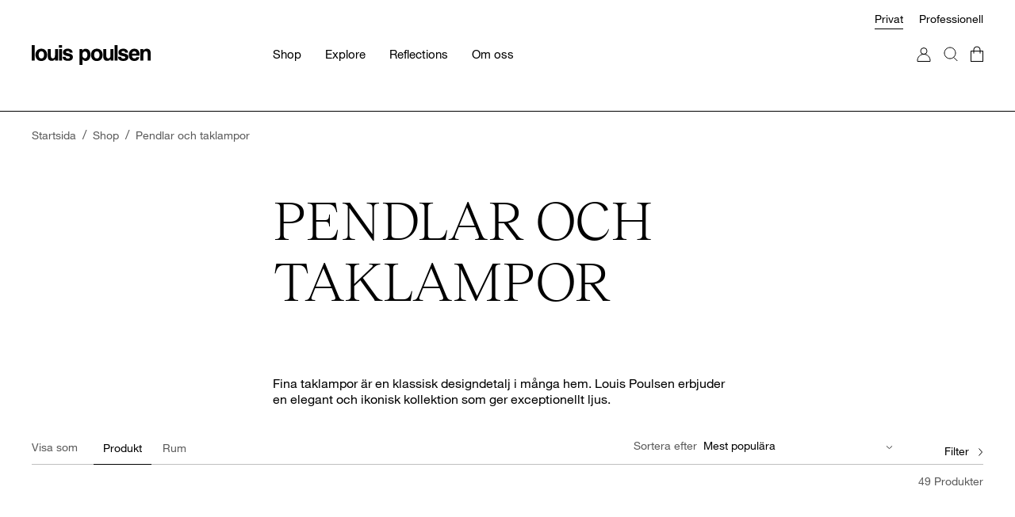

--- FILE ---
content_type: text/html; charset=utf-8
request_url: https://www.louispoulsen.com/sv-se/catalog/private/pendlar-taklampor
body_size: 47010
content:



<!DOCTYPE html>
<html lang="sv">
<head>
    <script>
        (function () {
            var ua = (navigator.userAgent || "").toLowerCase();
            var isAudit =
                navigator.webdriver ||                                   // headless
                /lighthouse|headlesschrome|chrome-lighthouse|pagespeed|psi|headless|puppeteer|crawler|spider/.test(ua) ||
                new URLSearchParams(location.search).has("simulateBot"); // your flag

            if (isAudit) {
                // Make a global flag GTM/Sleeknote can check
                window.__isAudit__ = true;
            }
        })();

        window.dataLayer = window.dataLayer || [];
        function gtag() { dataLayer.push(arguments); }
        gtag('consent', 'default', {
            ad_user_data: 'denied',
            ad_personalization: 'denied',
            ad_storage: 'denied',
            analytics_storage: 'denied',
            functionality_storage: 'granted',
            security_storage: 'granted'
        });

        // Lazy loading script manager for tracking scripts only
        let interactionScriptsLoaded = false;

        function loadInteractionScripts() {
            if (interactionScriptsLoaded) return;
            interactionScriptsLoaded = true;

            // Load non-critical tracking scripts on user interaction
            if (!window.__isAudit__) {
                // Load Cookiebot
                loadCookieManager();

                // Load analytics and tracking scripts
                loadAnalyticsScripts();

                // Dispatch event to signal tracking scripts are loaded
                window.dispatchEvent(new Event('interactionScriptsLoaded'));
            }
        }

        function loadCookieManager() {
            const s = document.createElement('script');
            s.src = 'https://consent.cookiebot.com/uc.js';
            s.type = 'text/javascript';
            s.id = 'Cookiebot';
            s.dataset.cbid = 'e845ff83-85f2-47ba-8102-5cef11f28a1c';
            s.dataset.blockingmode = 'auto';
            s.dataset.culture = (navigator.language || 'en').slice(0, 2).toUpperCase();
            s.dataset.widgetEnabled = 'true';
            document.head.appendChild(s);
        }

        function loadAnalyticsScripts() {
            if (!window.__isAudit__) {
                // Load Hotjar
                const HOTJAR_ID = 1565335;
                const HOTJAR_SNIPPET_VERSION = 6;
                (function (h, o, t, j, a, r) {
                    h.hj = h.hj || function () { (h.hj.q = h.hj.q || []).push(arguments); };
                    h._hjSettings = { hjid: HOTJAR_ID, hjsv: HOTJAR_SNIPPET_VERSION };
                    a = o.getElementsByTagName("head")[0];
                    r = o.createElement("script"); r.async = 1;
                    r.src = t + h._hjSettings.hjid + j + h._hjSettings.hjsv;
                    a.appendChild(r);
                })(window, document, "https://static.hotjar.com/c/hotjar-", ".js?sv=");

                // Dispatch event to signal scripts are loaded
                window.dispatchEvent(new Event('interactionScriptsLoaded'));
            }
        }

        // Load tracking scripts on first user interaction
        ['click', 'mousemove', 'touchstart', 'keydown'].forEach(evt =>
            window.addEventListener(evt, loadInteractionScripts, { once: true, passive: true })
        );

        // Fallback: load tracking scripts after 5 seconds if no interaction
        setTimeout(loadInteractionScripts, 5000);
    </script>
    <!-- Don't move the execution order of the partials below. They are necessary for SEO-->
    
<meta charset="utf-8">
<meta http-equiv="X-UA-Compatible" content="IE=edge">
<meta http-equiv="Cache-Control" content="no-cache, no-store, must-revalidate" />
<meta http-equiv="Pragma" content="no-cache" />
<meta http-equiv="Expires" content="0" />
<meta http-equiv="ClearType" content="true">
<meta name="viewport" content="width=device-width, initial-scale=1.0">
<meta name="HandheldFriendly" content="true">
<meta name="mobile-web-app-capable" content="yes">
<meta name="apple-mobile-web-app-capable" content="yes">
<meta name="apple-mobile-web-app-title" content="Louis Poulsen">
<meta name="apple-mobile-web-app-status-bar-style" content="black">

<link rel="canonical" href="https://www.louispoulsen.com/sv-se/catalog/private/pendlar-taklampor" />

<meta name="title" content="H&#228;nglampor - Se underbara designh&#228;nglampor - Louis Poulsen" data-page-meta-title />
<meta name="keywords" data-page-meta-keywords />
<meta name="description" content="Se v&#229;ra vackra h&#228;ngen f&#246;r alla bostadsutrymmen. Louis Poulsens pendellampor &#228;r m&#229;ngsidiga och kan anv&#228;ndas f&#246;r att skapa funktionellt ljus och atmosf&#228;r" data-page-meta-description />

<meta property="og:url" content="https://www.louispoulsen.com/sv-se/catalog/private/pendlar-taklampor" data-page-meta-url />
<meta property="og:type" content="website" />
<meta property="og:title" content="H&#228;nglampor - Se underbara designh&#228;nglampor - Louis Poulsen" data-page-meta-title />
<meta property="og:description" content="Se v&#229;ra vackra h&#228;ngen f&#246;r alla bostadsutrymmen. Louis Poulsens pendellampor &#228;r m&#229;ngsidiga och kan anv&#228;ndas f&#246;r att skapa funktionellt ljus och atmosf&#228;r" data-page-meta-description />
<meta property="og:image" data-page-meta-image />

<link rel="apple-touch-icon-precomposed" href="/favicon_72x72.png">
<link rel="apple-touch-icon-precomposed" sizes="72x72" href="/favicon_72x72.png">
<link rel="apple-touch-icon-precomposed" sizes="114x114" href="/favicon_114x114.png">
<link rel="apple-touch-icon-precomposed" sizes="120x120" href="/favicon_120x120.png">
<link rel="apple-touch-icon-precomposed" sizes="144x144" href="/favicon_144x144.png">
<link rel="apple-touch-icon-precomposed" sizes="152x152" href="/favicon_152x152.png">
<link rel="apple-touch-icon-precomposed" sizes="180x180" href="/favicon_180x180.png">
<link rel="icon" sizes="192x192" href="/favicon_192x192.png">
<link rel="shortcut icon" href="/favicon_white.ico" type="image/x-icon" id="dark-scheme-icon" />
<link rel="shortcut icon" href="/favicon_black.ico" type="image/x-icon" id="light-scheme-icon" />


    <link rel="alternate" hreflang="en" href="https://www.louispoulsen.com/en/catalog/private/pendants">
    <link rel="alternate" hreflang="da" href="https://www.louispoulsen.com/da-dk/catalog/privat/pendler-loftlamper">
    <link rel="alternate" hreflang="de" href="https://www.louispoulsen.com/de-de/catalog/private/pendelleuchten">
    <link rel="alternate" hreflang="sv" href="https://www.louispoulsen.com/sv-se/catalog/private/pendlar-taklampor">
    <link rel="alternate" hreflang="nb" href="https://www.louispoulsen.com/nb-no/catalog/private/pendler-taklamper">
    <link rel="alternate" hreflang="en-US" href="https://www.louispoulsen.com/en-us/catalog/private/pendants">
    <link rel="alternate" hreflang="fi" href="https://www.louispoulsen.com/fi-fi/catalog/private/pendants">
    <link rel="alternate" hreflang="nl" href="https://www.louispoulsen.com/nl-nl/catalog/private/pendants">
    <link rel="alternate" hreflang="fr" href="https://www.louispoulsen.com/fr-fr/catalog/private/pendants">
    <link rel="alternate" hreflang="en-GB" href="https://www.louispoulsen.com/en-gb/catalog/private/pendants">
    <link rel="alternate" hreflang="de-CH" href="https://www.louispoulsen.com/de-ch/catalog/private/pendants">
    <link rel="alternate" hreflang="fr-CH" href="https://www.louispoulsen.com/fr-ch/catalog/private/pendants">
    <link rel="alternate" hreflang="fr-BE" href="https://www.louispoulsen.com/fr-be/catalog/private/suspensions">
    <link rel="alternate" hreflang="nl-BE" href="https://www.louispoulsen.com/nl-be/catalog/private/hanglampen">
    <link rel="alternate" hreflang="en-ID" href="https://www.louispoulsen.com/en-id/catalog/private/pendants">
    <link rel="alternate" hreflang="ko" href="https://www.louispoulsen.com/ko-kr/catalog/private/pendants">
    <link rel="alternate" hreflang="zh" href="https://www.louispoulsen.com/zh-cn/catalog/private/pendants">
    <link rel="alternate" hreflang="en-IE" href="https://www.louispoulsen.com/en-ie/catalog/private/pendants">
    <link rel="alternate" hreflang="ja" href="https://www.louispoulsen.com/ja-jp/catalog/private/pendants">
    <link rel="alternate" hreflang="es" href="https://www.louispoulsen.com/es-es/catalog/productos/lamparas-de-suspension">
    <link rel="alternate" hreflang="it" href="https://www.louispoulsen.com/it-it/catalog/prodotti/lampadari">

<title>Hänglampor - Se underbara designhänglampor - Louis Poulsen</title>


    

<style type="text/css">

/*
This CSS resource incorporates links to font software which is the valuable copyrighted
property of Monotype Imaging and/or its suppliers. You may not attempt to copy, install,
redistribute, convert, modify or reverse engineer this font software. Please contact Monotype
Imaging with any questions regarding Web Fonts:  http://www.fonts.com
*/

    @font-face {
        font-family: "Helvetica Neue LT W01_55 Roman";
        font-display: swap;
        src: url("/fonts/bf7ef4ce-de2a-4213-a9d7-826a3ee323cd.eot?#iefix");
        src: url("/fonts/bf7ef4ce-de2a-4213-a9d7-826a3ee323cd.eot?#iefix") format("eot"), url("/fonts/3dac71eb-afa7-4c80-97f0-599202772905.woff2") format("woff2"), url("/fonts/34e0e4c0-c294-49bb-9a8e-1b2cafd54e32.woff") format("woff"), url("/fonts/8a8bfee3-197c-4942-9b11-71508cc9f406.ttf") format("truetype"), url("/fonts/5101995a-e73b-4cf9-84e8-f99eb43277b1.svg#5101995a-e73b-4cf9-84e8-f99eb43277b1") format("svg");
    }
    @font-face{
        font-family:"Helvetica Neue LT W01_65 Md";
        font-display: swap;
        src:url("/fonts/f95f9fc2-ffda-431c-9d6a-2c3668f5b20b.eot?#iefix");
        src:url("/fonts/f95f9fc2-ffda-431c-9d6a-2c3668f5b20b.eot?#iefix") format("eot"), url("/fonts/5b1fbd62-45dc-4433-a7df-a2b24a146411.woff2") format("woff2"), url("/fonts/050b1948-f226-4d20-a65a-15d8ed031222.woff") format("woff"), url("/fonts/beb88be6-2a60-46fe-914f-6892b3ae46ce.ttf") format("truetype"), url("/fonts/e5567978-93ef-4de1-804d-1f0e3654a014.svg#e5567978-93ef-4de1-804d-1f0e3654a014") format("svg");
    }
    @font-face{
        font-family:"Yu Gothic Regular";
        font-display: swap;
        src: local("Yu Gothic Regular"), local("Yu-Gothic-Regular");
    }
    @font-face{
        font-family:"Yu Gothic Bold";
        font-display: swap;
        src: local("Yu Gothic Bold"), local("Yu-Gothic-Bold");
    }
    @font-face {
        font-family: "Yu Mincho";
        font-display: swap;
        src: local("Yu Mincho"), local("Yu Mincho");
    }
    /* We need eot, woff2, woff and svg */
    @font-face{
        font-family:"Reckless Neue Light";
        font-display: swap;
        src: url("/fonts/f2d0b616-a84b-4537-a80b-fe2cc29bfc3a.woff2") format("woff2"), url("/fonts/4f3ef60f-d7c5-4d0d-a921-0f16ce8bbdbe.woff") format("woff"), url("/fonts/e16f063f-846f-4b17-a875-a1c20c5017e4.ttf") format("truetype");
    }
</style>

<link rel="preload" href="https://fonts.googleapis.com/icon?family=Material+Icons&display=swap" as="style">
<link rel="stylesheet" href="https://fonts.googleapis.com/icon?family=Material+Icons&display=swap">

<script type="text/javascript">
    var MTIProjectId='4f63d91c-e2f8-40f7-b0d6-7816ab6518da';
    (function() {
        var mtiTracking = document.createElement('script');
        mtiTracking.type='text/javascript';
        mtiTracking.async='true';
        mtiTracking.src ='/fonts/mtiFontTrackingCode.js';
        (document.getElementsByTagName('head')[0]||document.getElementsByTagName('body')[0]).appendChild( mtiTracking );
    })();
</script>
    

<style>
    .bootstrapping {
        display: none;
    }
</style>

    <!-- Load all CSS immediately for performance -->
    <link rel="preload" href="/client/dist/css/chunk-vendors.cdc06c62.css" as="style">
    <link rel="stylesheet" href="/client/dist/css/chunk-vendors.cdc06c62.css">
    <noscript><link rel="stylesheet" href="/client/dist/css/chunk-vendors.cdc06c62.css"></noscript>
    <link rel="preload" href="/client/dist/css/chunk-common.3d6a4816.css" as="style">
    <link rel="stylesheet" href="/client/dist/css/chunk-common.3d6a4816.css">
    <noscript><link rel="stylesheet" href="/client/dist/css/chunk-common.3d6a4816.css"></noscript>
    <link href="/client/dist/css/app.f8ba25db.css" rel="stylesheet">


    <script>
        function getCookie(name) {
            const value = "; " + document.cookie;
            const parts = value.split("; " + name + "=");
            if (parts.length === 2) return parts.pop().split(";").shift();
            return null;
        }

        function isBotOrLighthouse() {
            var ua = (navigator.userAgent || "").toLowerCase();
            var isAudit =
                navigator.webdriver ||                                   // headless
                /lighthouse|pagespeed|headless|puppeteer|crawler|spider/.test(ua)

            // Check if the user agent matches any bot patterns
            const isBot = botPatterns.some((pattern) => pattern.test(ua));

            // Check if the query string contains simulateBot=true
            const urlParams = new URLSearchParams(window.location.search);
            const simulateBot = urlParams.get("simulateBot") === "true";

            return isBot || simulateBot;
        }

        var siteModeCookie = getCookie('lp-app-data')||"";
        var siteModeCode = siteModeCookie.split('|')[0]
        var siteModeName = siteModeCode === "1" ? "Professional" : "Private";
        var siteModeClass = siteModeName.toLowerCase() + "-mode";

        // Cookie consent handler - will be called after user interaction
        function onCookieAccept() {
            // Check if statistic cookies are accepted
            if (window.Cookiebot && window.Cookiebot.consent) {
                console.log('CookiebotOnLoad event',window.Cookiebot.consent);
            }
        }

        // Listen for Cookiebot consent event when it's loaded
        window.addEventListener("CookiebotOnLoad", onCookieAccept);

        // Check existing consent after scripts are loaded
        function checkExistingConsent() {
            if (window.Cookiebot && window.Cookiebot.consents) {
                console.log('checkExistingConsent event',window.Cookiebot.consents );
            }
        }

        // Check consent after tracking scripts are loaded
        window.addEventListener('interactionScriptsLoaded', checkExistingConsent);
    </script>
    <script data-cookieconsent="ignore">window._app = {}</script>
    

<script data-cookieconsent="ignore">
    // always initialize datalayer
    var dataLayer = window.dataLayer = window.dataLayer || [];
    window.tagManagerPush = function (obj) { dataLayer.push(obj); };

    function loadGTM() {
        if (window.gtmLoaded) return;
        window.gtmLoaded = true;
        
        (function (w, d, s, l, i) {
            w[l] = w[l] || []; w[l].push({
                'gtm.start':
                    new Date().getTime(), event: 'gtm.js'
            }); var f = d.getElementsByTagName(s)[0],
                j = d.createElement(s), dl = l != 'dataLayer' ? '&l=' + l : ''; j.async = true; j.src =
                    'https://www.googletagmanager.com/gtm.js?id=' + i + dl + '&gtm_cookies_win=x'; f.parentNode.insertBefore(j, f);
        })(window, document, 'script', 'dataLayer', 'GTM-KN3SMVC');
    }

    // Load GTM on user interaction
    ['click', 'mousemove', 'touchstart', 'keydown'].forEach(evt =>
        window.addEventListener(evt, loadGTM, { once: true, passive: true })
    );
    window._app.serverContext = {"spaMode":true,"version":"2025.14351.604.1","statusCode":200,"isCheckoutView":false,"isCheckoutViewWithTopBar":false,"hideNavigationSpacer":false,"hideBreadcrumb":false,"previousUrlBreadcrumb":false,"pages":{"basket":"/sv-se/basket","basketLogin":"/sv-se/basket","quoteBasket":"/sv-se/quote-basket","checkout":"/sv-se/checkout","distributors":null,"logout":"/sv-se/professional/mylouis/logout","retailers":"/sv-se/private/about-us/find-retailer","privacyPolicy":"/sv-se/integritetspolicy","accessibilityStatement":"/sv-se/private/about-us/tillganglighetsutlatande","searchResult":"/sv-se/searchresult","terms":"/sv-se/terms"},"initialBreadcrumb":[{"displayName":"Startsida","url":"/sv-se/private","absoluteUrl":"https://www.louispoulsen.com/sv-se/private"},{"displayName":"Shop","url":"/sv-se/catalog/private","absoluteUrl":"https://www.louispoulsen.com/sv-se/catalog/private"},{"displayName":"Pendlar och taklampor","url":"/sv-se/catalog/private/pendlar-taklampor","absoluteUrl":"https://www.louispoulsen.com/sv-se/catalog/private/pendlar-taklampor"}],"hideSiteModeProf":false,"modes":[{"id":0,"name":"private","display":"Privat","isSelected":false,"frontpageUrl":"/sv-se/private","catalogRootUrl":"/sv-se/catalog/private"},{"id":1,"name":"professional","display":"Professionell","isSelected":false,"frontpageUrl":"/sv-se/professional","catalogRootUrl":"/sv-se/catalog/professional"}],"languages":null,"primaryCountryCode":"SE","dateFormat":"yyyy-MM-dd","twoLetterISOLanguageName":"sv","languageName":"sv-SE","currencyName":"SEK","showStockB2B":true,"recaptchaKey":"6LfH4o0UAAAAAA1aJ8kwaXHXxXsiXGkeGdySlavU","alternateMarketData":{"currentLanguageName":"Labels.LP.Shared.Languages.SV","alternateLanguageName":null,"alternateMarketId":null,"countryCode":"SE","currentMarketId":"sv-se","isActive":false},"menuTheme":{"removeTopPadding":false,"whiteMenuText":false,"removeSpacingBeforeContent":false},"cordCuttingLinkUrl":"","theme":{"pageBackgroundColor":null,"textColor":null,"footerBackgroundColor":null,"productTileBackgroundColor":null,"breadcrumbColor":null},"pointOfSale":null,"showNewsletterPopupPrivate":false,"showNewsletterPopupProfessional":true};

    var urlLanguage = (window.location.pathname.split('/').filter(Boolean)[0] || "en-us").toLowerCase();

    var apipath = "/api/" + urlLanguage + "/context/"
    var siteModeCookie = getCookie('lp-app-data')||"";
    var siteModeCode = siteModeCookie.split('|')[0]
    var siteModeName = siteModeCode === "1" ? "Professional" : "Private";

    Promise.all([
        fetch(apipath + 'usercontext').then(response => response.json()),
        fetch(apipath + 'sidemodecontext/' + siteModeName ).then(response => response.json())
    ])
        .then(function ([userContext, siteModeContext]) {
            window._app.userContext = userContext;
            window._app.siteModeContext = siteModeContext;
            // Dispatch a custom event to signal readiness
            window.dispatchEvent(new Event('appContextReady'));

            window.dataLayer.push({
                event: 'Variables',
                originalLocation: document.location.protocol +
                    '//' +
                    document.location.hostname +
                    document.location.pathname +
                    document.location.search,
                LoggedinState: window._app.userContext.loggedInTrackingState,
                SiteMode: window._app.siteModeContext.siteMode
            });

            /* disable tracking if we are in pos context to avoid POS conversions to influence web conversions */
            if (window._app.userContext.isPosContext) {
                // Push to dataLayer to signal that we are in POS context
                dataLayer.push({
                    'event': 'pos_instore'
                });
            }

            /* initialize LeadFeeder only after userContext is established */
            if (window._app.siteModeContext.isProfessional) {
                function loadLeadFeeder() {
                    if (window.leadFeederLoaded) return;
                    window.leadFeederLoaded = true;
                    
                    (function (ss, ex) {
                        window.ldfdr = window.ldfdr || function () {
                            (ldfdr._q = ldfdr._q || []).push([].slice.call(arguments));
                        };
                        (function (d, s) {
                            fs = d.getElementsByTagName(s)[0];

                            function ce(src) {
                                var cs = d.createElement(s);
                                cs.src = src;
                                cs.async = 1;
                                fs.parentNode.insertBefore(cs, fs);
                            };
                            ce('https://sc.lfeeder.com/lftracker_v1_' + ss + (ex ? '_' + ex : '') + '.js');
                        })(document, 'script');
                    })('lAxoEaKqKEA7OYGd');
                }
                
                // Load LeadFeeder on user interaction for professional mode
                ['click', 'mousemove', 'touchstart', 'keydown'].forEach(evt =>
                    window.addEventListener(evt, loadLeadFeeder, { once: true, passive: true })
                );
            }

        })
        .catch(function (err) {
            console.error('Failed to load userContext or siteModeContext', err);
        });


</script>

    
    
<script data-cookieconsent="ignore">
    window._app.dictionary = {
        'Pages.Basket.EmailAddressForMarketing': "E-post",
'Pages.Basket.EmailAddressForMarketingInvalidErrorMessage': "The email is invalid",
'Pages.Basket.EmailAddressForMarketingRequiredErrorMessage': "The email field is required",
'Pages.Basket.InvalidAddressHeader': "Invalid Address",
'Pages.Basket.InvalidAddressText': "We could not verify your address. Are you sure you spelled everything correct?",
'Pages.Basket.InvalidPickUpHeader': "Ogiltigt utlämningsställe",
'Pages.Basket.InvalidPickUpMessage': "Vi kunde inte hitta något utlämningsställe för den adress du angav",
'Pages.Basket.NextButton': "Fortsätt",
'Pages.Basket.SpecialLineItemText': "Lägg till gåva i varukorgen",
'Pages.Basket.Title': "Detta är din order",
'Pages.Basket.ValidationError': "Det uppstod ett problem med varukorgen. Försök igen. Kontakta Louis Poulsen om problemet kvarstår.",
'Pages.BasketB2B.BankWire': "Invoice",
'Pages.BasketB2B.CreditCard': "Credit Cards / Paypal / Apple pay ",
'Pages.BasketB2B.CustomerInfo': "\"Inloggad som \u003cb\u003e{0}\u003c/b\u003e. Inte du? \u003ca href=\"\"{1}\"\"\u003eLogga ut\u003c/a\u003e och logga in med ditt eget konto.\"",
'Pages.BasketB2B.FreeShipping': "",
'Pages.BasketB2B.InvalidAddressHeader': "Could not verify the address",
'Pages.BasketB2B.InvalidAddressText': "Using Google Maps we could not verify your address. Please check address before placing order.",
'Pages.BasketB2B.Title': "Det här är din beställning",
'Pages.BasketPOS.AddServiceButtonText': "Add service",
'Pages.BasketPOS.CustomLineItemDescription': "Description",
'Pages.BasketPOS.CustomLineItemDescriptionMaxLengthErrorMessage': "The description cannot exceed 132 characters",
'Pages.BasketPOS.CustomLineItemDescriptionRequiredErrorMessage': "The description is required",
'Pages.BasketPOS.CustomLineItemNameMaxLengthErrorMessage': "The name cannot exceed 40 characters",
'Pages.BasketPOS.CustomLineItemNameRequiredErrorMessage': "The name is required",
'Pages.BasketPOS.CustomLineItemPrice': "Price (in USD)",
'Pages.BasketPOS.CustomLineItemPriceInvalidErrorMessage': "The price is invalid",
'Pages.BasketPOS.EmailAddressForMarketing': "Email",
'Pages.BasketPOS.EmailAddressForMarketingInvalidErrorMessage': "The email is invalid",
'Pages.BasketPOS.EmailAddressForMarketingRequiredErrorMessage': "The email field is required",
'Pages.BasketPOS.ImmediateDelivery': "Immediate delivery",
'Pages.BasketPOS.LineItemDiscount': "Discount",
'Pages.BasketPOS.NextButton': "Proceed",
'Pages.BasketPOS.ShippingDiscount': "Shipping discount",
'Pages.BasketPOS.SpecialLineItemText': "Add free gift to basket",
'Pages.BasketPOS.Title': "This is your order",
'Pages.Category.Facets.All': "Allt",
'Pages.Category.Facets.NoResultsFound': "De valda filtren ger inga resultat",
'Pages.Category.Facets.ShowMoreFacets': "Visa alla filter",
'Pages.Category.Flyover.Close': "Stäng",
'Pages.Category.Flyover.FilterButton': "Filter\n",
'Pages.Category.Flyover.Products': "Produkter\n",
'Pages.Category.Flyover.RemoveFiltersButton': "Ta bort filter\n",
'Pages.Category.Flyover.SelectedFilters': "Valda filter\n",
'Pages.Category.Flyover.ShowResultsButton': "Visa resultat\n",
'Pages.Category.Flyover.SortBy': "Sortera efter\n",
'Pages.Category.Flyover.Title': "Filters",
'Pages.Category.Views.ProductLabel': "Produkt",
'Pages.Category.Views.RoomLabel': "Rum\n",
'Pages.Category.Views.ViewByLabel': "View by:",
'Pages.Checkout.Adyen.Failed': "There was an error when your payment was being processed.",
'Pages.Checkout.Adyen.Refused': "There was an error when your payment was being processed. Please try again with a different payment method or card.",
'Pages.Checkout.AlternativeDeliveryCheckboxText': "Använd alternativ leveransadress",
'Pages.Checkout.AlternativeDeliveryTitle': "Alternativ leverans",
'Pages.Checkout.AlternativeShopsListValidationErrorMessage': "Båda fälten är obligatoriska",
'Pages.Checkout.CommentTitle': "Kommentarer",
'Pages.Checkout.CurrentlySeeingRetailPriceText': "Observera: du ser endast rekommenderade detaljhandelspriser.",
'Pages.Checkout.Customer.Address': "Adress  (gata och husnummer)",
'Pages.Checkout.Customer.Address2': "Apartment/Suite/Building",
'Pages.Checkout.Customer.AddressMaxLengthErrorMessage': "The address cannot exceed {0} characters",
'Pages.Checkout.Customer.City': "Stad",
'Pages.Checkout.Customer.CityMaxLengthErrorMessage': "The city cannot exceed {0} characters",
'Pages.Checkout.Customer.CityRequiredErrorMessage': "The city field is required",
'Pages.Checkout.Customer.Company': "Företag (valfritt)",
'Pages.Checkout.Customer.Country': "Land",
'Pages.Checkout.Customer.Email': "E-post",
'Pages.Checkout.Customer.EmailAddressInvalidFormatErrorMessage': "The format of the e-mail address is invalid",
'Pages.Checkout.Customer.EmailAddressRequiredErrorMessage': "The e-mail address is required",
'Pages.Checkout.Customer.FirstName': "Förnamn",
'Pages.Checkout.Customer.FirstNameMaxLengthErrorMessage': "The first name cannot exceed {0} characters",
'Pages.Checkout.Customer.FirstNameRequiredErrorMessage': "The first name is required",
'Pages.Checkout.Customer.LastName': "Efternamn",
'Pages.Checkout.Customer.LastNameMaxLengthErrorMessage': "The last name cannot exceed {0} characters",
'Pages.Checkout.Customer.LastNameRequiredErrorMessage': "The last name is required",
'Pages.Checkout.Customer.Name': "Namn",
'Pages.Checkout.Customer.Phone': "Telefon",
'Pages.Checkout.Customer.PhoneNumberInvalidFormatErrorMessage': "The format of the phone number is invalid",
'Pages.Checkout.Customer.PhoneNumberMaxLengthErrorMessage': "The phone number cannot exceed {0} characters",
'Pages.Checkout.Customer.PhoneNumberRequiredErrorMessage': "The phone number is required",
'Pages.Checkout.Customer.PostalCode': "Postnummer",
'Pages.Checkout.Customer.PostalCode2': "Postnummer",
'Pages.Checkout.Customer.PostalCodeLengthErrorMessage': "The postal code has to be exactly {0} characters long",
'Pages.Checkout.Customer.PostalCodeRequiredErrorMessage': "The postal code is required",
'Pages.Checkout.Customer.Province': "Province",
'Pages.Checkout.Customer.State': "State",
'Pages.Checkout.Customer.StateRequiredErrorMessage': "The state is required",
'Pages.Checkout.CustomerTitle': "Kundinformation",
'Pages.Checkout.DeliveryToAlternativeAddressLabel': "Leverans till alternativ adress",
'Pages.Checkout.DeliveryToCustomerAddressLabel': "Leverans till hemadress",
'Pages.Checkout.FindGlsWithAltAddressLabel': "Sök med annan adress",
'Pages.Checkout.InvalidPickupAddressText': "Vänligen fyll i all adressinformation för att hitta pickupbutiker",
'Pages.Checkout.MarketingEmailPermissionSubmitButton': "Anmäl dig för nyheter",
'Pages.Checkout.MarketingEmailPermissionSubmitSuccessMessage': "Tack",
'Pages.Checkout.NextButton': "Fortsätt",
'Pages.Checkout.NoShopsFoundText': "Inga butiker hittades",
'Pages.Checkout.OrderSummaryTitle': "Detta är din order",
'Pages.Checkout.PaymentTypeTitle': "Betalningssätt\n",
'Pages.Checkout.PickupShopsLabel': "Paketbutiker",
'Pages.Checkout.Progress.Step1': "Beställning",
'Pages.Checkout.Progress.Step2': "Leverans",
'Pages.Checkout.Progress.Step3': "Betalning",
'Pages.Checkout.Progress.Step4': "Bekräftelse",
'Pages.Checkout.ShippingInfoTitle': "Fraktinformation",
'Pages.Checkout.TermsAndCondtionsCheckboxText': "Jag håller med om våra",
'Pages.Checkout.TermsAndCondtionsLinkText': "villkor",
'Pages.Checkout.TermsRequiredErrorMessage': "You must accept the terms and conditions",
'Pages.Checkout.Title': "Leverans",
'Pages.Checkout.ValidationFailedMessage': "One or more information in the checkout form is invalid. Please check the form and try again.",
'Pages.CheckoutB2B.AddQuoteToBasketButton': "Add Quote to shopping basket",
'Pages.CheckoutB2B.CommentPlaceholder': "Kommentarer",
'Pages.CheckoutB2B.CommentTitle': "Har du något meddelande till kundservice om din beställning?",
'Pages.CheckoutB2B.ConfirmCustomAddressPopupHeading': "Are you sure you want to use this address?",
'Pages.CheckoutB2B.DeliveryAddress.Address': "Adress",
'Pages.CheckoutB2B.DeliveryAddress.AddressTwo': "Apt, suite, or unit",
'Pages.CheckoutB2B.DeliveryAddress.City': "Ort",
'Pages.CheckoutB2B.DeliveryAddress.Company': "Företag",
'Pages.CheckoutB2B.DeliveryAddress.Country': "Land",
'Pages.CheckoutB2B.DeliveryAddress.DeliveryContactDetails': "Delivery contact details",
'Pages.CheckoutB2B.DeliveryAddress.Email': "E-postadress",
'Pages.CheckoutB2B.DeliveryAddress.LastName': "Last name",
'Pages.CheckoutB2B.DeliveryAddress.Name': "Namn",
'Pages.CheckoutB2B.DeliveryAddress.Phone': "Telefon",
'Pages.CheckoutB2B.DeliveryAddress.PostalCode': "Postnummer",
'Pages.CheckoutB2B.DeliveryAddress.State': "State",
'Pages.CheckoutB2B.DeliveryAddressList': "Leveransadress",
'Pages.CheckoutB2B.DeliveryAddressListNew': "Välj alternativ adress",
'Pages.CheckoutB2B.Heading': "Leverans",
'Pages.CheckoutB2B.NextButton': "Skicka beställning",
'Pages.CheckoutB2B.Progress.Step1': "Beställning",
'Pages.CheckoutB2B.Progress.Step2': "Bekräftelse",
'Pages.CheckoutPOS.AlternativeDeliveryCheckboxText': "Use alternative delivery address ",
'Pages.CheckoutPOS.AlternativeDeliveryTitle': "Alternative delivery",
'Pages.CheckoutPOS.AlternativeShopsListValidationErrorMessage': "Both fields are required",
'Pages.CheckoutPOS.CommentTitle': "Comments",
'Pages.CheckoutPOS.CurrentlySeeingRetailPriceText': "Please note that you are currently seeing only recommended retail prices.",
'Pages.CheckoutPOS.Customer.Address': "Address",
'Pages.CheckoutPOS.Customer.Address2': "Apartment/Suite/Building",
'Pages.CheckoutPOS.Customer.City': "City",
'Pages.CheckoutPOS.Customer.Company': "Company (optional)",
'Pages.CheckoutPOS.Customer.Country': "Country",
'Pages.CheckoutPOS.Customer.Email': "Email",
'Pages.CheckoutPOS.Customer.FirstName': "First name",
'Pages.CheckoutPOS.Customer.LastName': "Last name",
'Pages.CheckoutPOS.Customer.Name': "Name",
'Pages.CheckoutPOS.Customer.Phone': "Phone",
'Pages.CheckoutPOS.Customer.PostalCode': "Postal code",
'Pages.CheckoutPOS.Customer.State': "State",
'Pages.CheckoutPOS.CustomerTitle': "Customer information",
'Pages.CheckoutPOS.DeliveryToAlternativeAddressLabel': "Delivery to alternative address",
'Pages.CheckoutPOS.DeliveryToCustomerAddressLabel': "Delivery to home address",
'Pages.CheckoutPOS.FindGlsWithAltAddressLabel': "Search with other address",
'Pages.CheckoutPOS.InvalidPickupAddressText': "Please fill all address information to find pickup shops",
'Pages.CheckoutPOS.MarketingEmailPermissionSubmitButton': "Subscribe to newsletter",
'Pages.CheckoutPOS.MarketingEmailPermissionSubmitSuccessMessage': "Thank you for your submission",
'Pages.CheckoutPOS.NextButton': "Proceed",
'Pages.CheckoutPOS.NoShopsFoundText': "No shops found",
'Pages.CheckoutPOS.OrderSummaryTitle': "Order summary",
'Pages.CheckoutPOS.PaymentTypeTitle': "Payment type",
'Pages.CheckoutPOS.PickupShopsLabel': "Shops",
'Pages.CheckoutPOS.Progress.Step1': "Order",
'Pages.CheckoutPOS.Progress.Step2': "Delivery",
'Pages.CheckoutPOS.Progress.Step3': "Confirmation",
'Pages.CheckoutPOS.ShippingInfoTitle': "Shipping information",
'Pages.CheckoutPOS.TermsAndCondtionsCheckboxText': "I agree to our",
'Pages.CheckoutPOS.TermsAndCondtionsLinkText': "terms and conditions",
'Pages.CheckoutPOS.Title': "Delivery",
'Pages.DownloadCenter.AllFileTypes': "All file types",
'Pages.DownloadCenter.ButtonDownloadAllSelections': "Hämta {0} fil(er)",
'Pages.DownloadCenter.ButtonDownloadSelectionForType': "Download selection {0}",
'Pages.DownloadCenter.CataloguePages': "Katalogsidor",
'Pages.DownloadCenter.Category': "Kategori",
'Pages.DownloadCenter.CirquitBreaker': "Strömbrytare",
'Pages.DownloadCenter.CutSheetPdf': "Cut Sheet",
'Pages.DownloadCenter.Dialux': "DIALux",
'Pages.DownloadCenter.DownloadTenderD81': "Download GAEB-D81",
'Pages.DownloadCenter.DownloadTenderText': "Download tender text",
'Pages.DownloadCenter.DownloadTenderTextHeadline': "Anbudstexter",
'Pages.DownloadCenter.DownloadTenderTextNeutral': "Download tender text (neutral)",
'Pages.DownloadCenter.DownloadTenderTextSubHeadline': "Välj de filer du vill ha för ditt projekt: ",
'Pages.DownloadCenter.DownloadTenderX81': "Download GAEB-X81",
'Pages.DownloadCenter.DxfFiles': "DXF",
'Pages.DownloadCenter.EpsFiles': "Environmental Product Specification",
'Pages.DownloadCenter.FbxFiles': "FBX",
'Pages.DownloadCenter.FilesFound': "filer hittade",
'Pages.DownloadCenter.FileTypeSelectionCount': "{0} chosen",
'Pages.DownloadCenter.Folder': "Mapp",
'Pages.DownloadCenter.Headline': "Nedladdningscenter",
'Pages.DownloadCenter.IfcFiles': "IFC",
'Pages.DownloadCenter.LightMeasurements': "Ljusfiler ",
'Pages.DownloadCenter.MountingInstructions': "Monteringsanvisningar",
'Pages.DownloadCenter.NoResults': "No files found",
'Pages.DownloadCenter.PhotometricFiles': "Photometric files",
'Pages.DownloadCenter.Product': "Produkt",
'Pages.DownloadCenter.ProductImages': "Produktbilder",
'Pages.DownloadCenter.ResidentialClip': "Residential clip",
'Pages.DownloadCenter.RevitFiles': "Revit + IES files",
'Pages.DownloadCenter.SalesDrawings': "Försäljningsteckningar",
'Pages.DownloadCenter.Search': "Sök",
'Pages.DownloadCenter.SelectAllFiles': "Select all",
'Pages.DownloadCenter.SelectFile': "Select",
'Pages.DownloadCenter.Sugatazi': "Sugatazi",
'Pages.DownloadCenter.TechnicalDesignData': "Teknisk designdata",
'Pages.DownloadCenter.Type': "Typ",
'Pages.DownloadCenter.UldFiles': "ULD",
'Pages.DualLanguagePrompt.Headline': "Visit louispoulsen.com in your own language",
'Pages.Error404.BreadcrumbText': "Return to homepage",
'Pages.Gdpr.FormLabels.Company': "Företag",
'Pages.Gdpr.FormLabels.Concern': "Mina frågor om förfrågan (enligt EU GDPR)",
'Pages.Gdpr.FormLabels.Country': "Land",
'Pages.Gdpr.FormLabels.Email': "E-post",
'Pages.Gdpr.FormLabels.FirstName': "Förnamn",
'Pages.Gdpr.FormLabels.Information': "Vänligen ge mer information om din specifika förfrågan",
'Pages.Gdpr.FormLabels.LastName': "Efternamn",
'Pages.Gdpr.FormLabels.Phone': "Telefon",
'Pages.Gdpr.FormLabels.Relation': "Förhållande till Louis Poulsen",
'Pages.Gdpr.FormLabels.RelationOther': "Om Annat är valt, ange förhållande",
'Pages.Gdpr.FormLabels.SubmitButton': "Skicka till Louis Poulsen",
'Pages.MiniBasket.ButtonGoToCart': "Gå till kundvagnen",
'Pages.MiniBasket.ButtonGoToShop': "Se våra produkter",
'Pages.MiniBasket.ChangeQuantity': "Ändra antal",
'Pages.MiniBasket.ChooseColor': "Välj färg",
'Pages.MiniBasket.CloseButton': "STÄNG",
'Pages.MiniBasket.GiftHeader': "Din gratis gåva:",
'Pages.MiniBasket.LineItemsTotal': "Total",
'Pages.MiniBasket.RemoveItem': "Ta bort objekt",
'Pages.MiniBasket.Title': "Din kundvagn",
'Pages.MiniBasket.TitleEmptyBasket': "Din vagn är tom",
'Pages.MiniBasketB2B.ButtonGoToCart': "Go to cart",
'Pages.MiniBasketB2B.ButtonGoToShop': "Shop for products",
'Pages.MiniBasketB2B.LineItemsTotal': "Total",
'Pages.MiniBasketB2B.RemoveItem': "Ta bort objekt",
'Pages.MiniBasketB2B.Title': "Your shopping cart",
'Pages.MiniBasketB2B.TitleEmptyBasket': "Your shopping cart is empty",
'Pages.MiniQuoteBasket.ButtonGoToCart': "Go to quote cart",
'Pages.MiniQuoteBasket.ButtonGoToShop': "Shop for products",
'Pages.MiniQuoteBasket.LineItemsTotal': "Total",
'Pages.MiniQuoteBasket.Title': "Your quote cart",
'Pages.MiniQuoteBasket.TitleEmptyBasket': "Your quote cart is empty",
'Pages.MyAccount.Dashboard.MyAccountHeadline': "My Account",
'Pages.MyAccount.Dashboard.WelcomeX': "Välkommen, {0}",
'Pages.MyAccount.Login.ConfirmAccountEmailPage.FailedMessage': "Sorry, failed to confirm your account email.",
'Pages.MyAccount.Login.ConfirmAccountEmailPage.Headline': "Account confirmation",
'Pages.MyAccount.Login.ConfirmAccountEmailPage.LinkText': "Tillbaka till inloggning",
'Pages.MyAccount.Login.ConfirmAccountEmailPage.SubHeadline': "Trying to confirm your account.",
'Pages.MyAccount.Login.ConfirmAccountEmailPage.SuccessMessage': "Your account email was successfully confirmed.",
'Pages.MyAccount.Login.CreateAccountPage.ConfirmPasswordText': "Bekräfta lösenord",
'Pages.MyAccount.Login.CreateAccountPage.CountryText': "Land",
'Pages.MyAccount.Login.CreateAccountPage.EmailText': "E-post",
'Pages.MyAccount.Login.CreateAccountPage.FirstNameText': "Förnamn",
'Pages.MyAccount.Login.CreateAccountPage.LastNameText': "Efternamn",
'Pages.MyAccount.Login.CreateAccountPage.PasswordText': "Lösenord",
'Pages.MyAccount.Login.CreateAccountPage.ProfileDetailsHeader': "Profilinformation",
'Pages.MyAccount.Login.CreateAccountPage.SubmitText': "Skapa ett konto",
'Pages.MyAccount.Login.CreateAccountPage.UsernameInvalidMessage': "Använd en annan e-postadress",
'Pages.MyAccount.MyOrderDetails.BillingAddress': "Billing address",
'Pages.MyAccount.MyOrderDetails.Cancelled': "Cancelled",
'Pages.MyAccount.MyOrderDetails.Delivery': "Delivery",
'Pages.MyAccount.MyOrderDetails.Free': "Free",
'Pages.MyAccount.MyOrderDetails.Invoice': "Invoice",
'Pages.MyAccount.MyOrderDetails.MyOrdersBackLinkText': "My orders",
'Pages.MyAccount.MyOrderDetails.OrderDetails': "Order details",
'Pages.MyAccount.MyOrderDetails.OrderNumber': "Order number",
'Pages.MyAccount.MyOrderDetails.ProductNumber': "Product number",
'Pages.MyAccount.MyOrderDetails.ShippingAddress': "Shipping address",
'Pages.MyAccount.MyOrderDetails.Status': "Status",
'Pages.MyAccount.MyOrderDetails.StatusCancelled': "Your order has been cancelled",
'Pages.MyAccount.MyOrderDetails.StatusDelivered': "Delivered",
'Pages.MyAccount.MyOrderDetails.StatusDelivering': "Your order is on the way",
'Pages.MyAccount.MyOrderDetails.StatusProcessing': "Your order is being processed",
'Pages.MyAccount.MyOrderDetails.StatusReturned': "Returned",
'Pages.MyAccount.MyOrderDetails.Subtotal': "Subtotal",
'Pages.MyAccount.MyOrderDetails.Total': "Total",
'Pages.MyAccount.MyOrderDetails.TotalDiscount': "Total discount",
'Pages.MyAccount.MyOrderDetails.TrackAndTraceCode': "Track \u0026 Trace code",
'Pages.MyAccount.MyOrderDetails.ViewDetails': "View details",
'Pages.MyAccount.MyOrders.AccountLinkText': "Account",
'Pages.MyAccount.MyOrders.Cancelled': "Cancelled",
'Pages.MyAccount.MyOrders.NoOrdersMessage': "No orders to show",
'Pages.MyAccount.MyOrders.OrderDetails': "Order details",
'Pages.MyAccount.MyOrders.OrderNumber': "Order number",
'Pages.MyAccount.MyOrders.Total': "Total",
'Pages.MyAccount.ProfileDetails.AccountInformation': "Kontouppgifter",
'Pages.MyAccount.ProfileDetails.ChangePasswordLink': "Byt lösenord",
'Pages.MyAccount.ProfileDetails.City': "Ort och plats",
'Pages.MyAccount.ProfileDetails.ContactInformation': "Kontaktinformation",
'Pages.MyAccount.ProfileDetails.DeleteAccountButtonText': "Radera konto",
'Pages.MyAccount.ProfileDetails.District': "District",
'Pages.MyAccount.ProfileDetails.Email': "E-post",
'Pages.MyAccount.ProfileDetails.FirstName': "Förnamn",
'Pages.MyAccount.ProfileDetails.HouseNumber': "Husnummer + tillägg",
'Pages.MyAccount.ProfileDetails.LastName': "Efternamn",
'Pages.MyAccount.ProfileDetails.NewsletterSignup': "Anmäl dig för nyheter",
'Pages.MyAccount.ProfileDetails.Password': "Lösenord",
'Pages.MyAccount.ProfileDetails.PhoneNumber': "Telefonnummer (mobil)",
'Pages.MyAccount.ProfileDetails.PhoneNumberDescription': "Om vi behöver kontakta dig angående din beställning",
'Pages.MyAccount.ProfileDetails.PostalCode': "Postnummer",
'Pages.MyAccount.ProfileDetails.SignOutButtonText': "Logga ut",
'Pages.MyAccount.ProfileDetails.State': "State",
'Pages.MyAccount.ProfileDetails.Street': "Gatuadress",
'Pages.MyAccount.ProfileDetails.SubmitButtonText': "Spara information",
'Pages.MyAccount.ProfileDetails.Title': "Profilinformation ",
'Pages.NewsletterSignup.NewsletterForm.Brands': "Varumärke",
'Pages.NewsletterSignup.NewsletterForm.Company': "Företag",
'Pages.NewsletterSignup.NewsletterForm.CompanyRequiredErrorMessage': "The company field is required",
'Pages.NewsletterSignup.NewsletterForm.Country': "Land",
'Pages.NewsletterSignup.NewsletterForm.CountryRequiredErrorMessage': "The country field is required",
'Pages.NewsletterSignup.NewsletterForm.Email': "E-post",
'Pages.NewsletterSignup.NewsletterForm.EmailInvalidErrorMessage': "The email field is required.",
'Pages.NewsletterSignup.NewsletterForm.EmailRequiredErrorMessage': "The e-mail field is required",
'Pages.NewsletterSignup.NewsletterForm.ExistingCountry': "Did you know that we have a website in your local language where you can sign up for local newsletters? Click here if you wish to do so.",
'Pages.NewsletterSignup.NewsletterForm.FirstName': "Förnamn",
'Pages.NewsletterSignup.NewsletterForm.FirstNameRequiredErrorMessage': "The first name is required",
'Pages.NewsletterSignup.NewsletterForm.Headline': " ",
'Pages.NewsletterSignup.NewsletterForm.Indoor': "Inomhus",
'Pages.NewsletterSignup.NewsletterForm.Interests': "För att stödja dig med ytterligare specifik information kan du förtydliga vilka intressen du har*",
'Pages.NewsletterSignup.NewsletterForm.LastName': "Efternamn",
'Pages.NewsletterSignup.NewsletterForm.LastNameRequiredErrorMessage': "The last name is required",
'Pages.NewsletterSignup.NewsletterForm.NewsletterFlagRequiredErrorMessage': "This field is required",
'Pages.NewsletterSignup.NewsletterForm.Outdoor': "Utomhus",
'Pages.NewsletterSignup.NewsletterForm.Profession': "Yrke",
'Pages.NewsletterSignup.NewsletterForm.ProfilingFlagRequiredErrorMessage': "This field is required",
'Pages.NewsletterSignup.NewsletterForm.ProjectType': "Project type",
'Pages.NewsletterSignup.NewsletterForm.ProjectTypeRequiredErrorMessage': "The project type field is required",
'Pages.NewsletterSignup.NewsletterForm.SubmitButton': "Lämna",
'Pages.NewsletterSignup.NewsletterForm.Terms': "I consent to the processing of my personal data for commercial, promotional and advertising communications and activities by the companies of the Design Holding Group as joint controllers. I acknowledge that I may withdraw my consent at any time. \u003ca href=\u0027/sv-se/integritetspolicy\u0027 target=\u0027_blank\u0027\u003eClick here to check the Privacy Policy.\u003c/a\u003e ",
'Pages.NewsletterSignup.NewsletterForm.UserTypeRequiredErrorMessage': "The user type field is required",
'Pages.NewsletterSignup.NewsletterModal.Close': "Close",
'Pages.NewsletterSignup.NewsletterModal.Headline': "Prenumerera på vårt nyhetsbrev\n",
'Pages.NewsletterSignup.NewsletterModal.TermsLinkText': "terms and conditions",
'Pages.NewsletterSignup.NewsletterPopup.BodyText': "Prenumerera på vårt nyhetsbrev så är du bland de första som får veta allt om våra produktnyheter, projekt och inspirerande användningsområden över hela världen.\nFå inspiration till ditt nästa projekt eller ditt hem. Prenumerera och läs mer om hur vi arbetar med design för att forma ljus.\n",
'Pages.NewsletterSignup.NewsletterPopup.Headline': "Anmäl dig för nyheter",
'Pages.NewsletterSignup.SubmitSuccessMessage.Headline': "Tack för din registrering\n",
'Pages.NewsletterSignup.SubmitSuccessMessage.Message': " ",
'Pages.PartnerPortal.Dashboard.AllInvoices': "Se alla fakturor",
'Pages.PartnerPortal.Dashboard.AllMostOrderedProducts': "Se alla dina mest beställda produkter",
'Pages.PartnerPortal.Dashboard.AllOrders': "Se alla order",
'Pages.PartnerPortal.Dashboard.AllQuotes': "Se alla offerter",
'Pages.PartnerPortal.Dashboard.MostOrderedProductsTitle': "Dina mest beställda produkter",
'Pages.PartnerPortal.Dashboard.QuickOrderTitle': "Quick Order",
'Pages.PartnerPortal.Dashboard.RecentInvoicesTitle': "Senaste fakturor",
'Pages.PartnerPortal.Dashboard.RecentOrdersTitle': "Senaste order",
'Pages.PartnerPortal.Dashboard.RecentQuotesTitle': "Seneste offerter",
'Pages.PartnerPortal.Invoices.InvoicePage.EndDatePlaceholderText': "Slutdatum",
'Pages.PartnerPortal.Invoices.InvoicePage.FilterInvoicesPlaceholderText': "Filtrera på referens, beställningsnummer etc.",
'Pages.PartnerPortal.Invoices.InvoicePage.InvoiceMobileOverlayTitle': "Faktura {0}",
'Pages.PartnerPortal.Invoices.InvoicePage.InvoicesTruncated': "Det finns fler än {0} fakturor i datumintervallet. Begränsa intervallet för att visa alla fakturor.",
'Pages.PartnerPortal.Invoices.InvoicePage.InvoiceTableCreationDate': "Datum för upprättande",
'Pages.PartnerPortal.Invoices.InvoicePage.InvoiceTableCustomer': "Kund",
'Pages.PartnerPortal.Invoices.InvoicePage.InvoiceTableInvoiceNo': "Fakturanummer",
'Pages.PartnerPortal.Invoices.InvoicePage.InvoiceTableLineDescription': "Beskrivning",
'Pages.PartnerPortal.Invoices.InvoicePage.InvoiceTableLineMaterial': "Artikelnummer",
'Pages.PartnerPortal.Invoices.InvoicePage.InvoiceTableLineNetValue': "Nettovärde",
'Pages.PartnerPortal.Invoices.InvoicePage.InvoiceTableLineOrder': "Beställningsnummer",
'Pages.PartnerPortal.Invoices.InvoicePage.InvoiceTableLinePos': "POS",
'Pages.PartnerPortal.Invoices.InvoicePage.InvoiceTableLineQuantity': "Antal",
'Pages.PartnerPortal.Invoices.InvoicePage.InvoiceTableLineShipping': "Frakt",
'Pages.PartnerPortal.Invoices.InvoicePage.InvoiceTableLineTrace': "Spåra",
'Pages.PartnerPortal.Invoices.InvoicePage.InvoiceTableNetValue': "Nettovärde",
'Pages.PartnerPortal.Invoices.InvoicePage.InvoiceTableOrder': "Beställning",
'Pages.PartnerPortal.Invoices.InvoicePage.InvoiceTablePdfLink': "View pdf",
'Pages.PartnerPortal.Invoices.InvoicePage.InvoiceTableReference': "Referens",
'Pages.PartnerPortal.Invoices.InvoicePage.NoResultsFound': "Vi hittade inga fakturor",
'Pages.PartnerPortal.Invoices.InvoicePage.RangeDatePlaceholderText': "Start- och slutdatum (MM/DD/ÅÅÅÅ - MM/DD/ÅÅÅÅ)",
'Pages.PartnerPortal.Invoices.InvoicePage.SearchInvoicesButtonText': "Sök",
'Pages.PartnerPortal.Invoices.InvoicePage.SearchInvoicesPlaceholderText': "Slå upp fakturanummer",
'Pages.PartnerPortal.Invoices.InvoicePage.ShowingNumbersOfInvoicesText': "Visar {0} av {1}",
'Pages.PartnerPortal.Invoices.InvoicePage.StartDatePlaceholderText': "Startdatum",
'Pages.PartnerPortal.Login.ConfirmAccountEmailPage.FailedMessage': "Sorry, failed to confirm your account email.",
'Pages.PartnerPortal.Login.ConfirmAccountEmailPage.Headline': "Account confirmation",
'Pages.PartnerPortal.Login.ConfirmAccountEmailPage.LinkText': "Tillbaka till inloggning",
'Pages.PartnerPortal.Login.ConfirmAccountEmailPage.SubHeadline': "",
'Pages.PartnerPortal.Login.ConfirmAccountEmailPage.SuccessMessage': "Your account email was successfully confirmed.",
'Pages.PartnerPortal.Login.CreateUsernamePasswordPage.UsernameInvalidMessage': "Använd ett annat användarnamn",
'Pages.PartnerPortal.Login.LoginPage.Migration.CloseButtonText': "Stänga",
'Pages.PartnerPortal.Login.LoginPage.Migration.ConfirmationText': "Grattis, du har slutfört migreringen",
'Pages.PartnerPortal.Login.LoginPage.Migration.ConfirmationTitle': "Migreringen är klar",
'Pages.PartnerPortal.Login.LoginPage.Migration.OrText': "Eller",
'Pages.PartnerPortal.Login.LoginPage.Migration.PasswordText': "Nytt lösenord",
'Pages.PartnerPortal.Login.LoginPage.Migration.RepeatPasswordText': "Upprepa nytt lösenord",
'Pages.PartnerPortal.Login.LoginPage.Migration.SkipButtonText': "Hoppa över en gång",
'Pages.PartnerPortal.Login.LoginPage.Migration.SubmitButtonText': "Skapa ny inloggning",
'Pages.PartnerPortal.Login.LoginPage.Migration.Text': "Ange ditt nya användarnamn och lösenord. Den nya inloggningen ersätter användaren",
'Pages.PartnerPortal.Login.LoginPage.Migration.Title': "Vi migrerar dig till en ny inloggning",
'Pages.PartnerPortal.Login.LoginPage.Migration.UsernameInvalidMessage': "Använd ett annat användarnamn",
'Pages.PartnerPortal.Login.LoginPage.Migration.UsernameText': "Nytt användarnamn",
'Pages.PartnerPortal.Orders.OrderPage.EndDatePlaceholderText': "Slutdatum",
'Pages.PartnerPortal.Orders.OrderPage.FilterOrdersPlaceholderText': "Filtrera på referens, beställningsnummer etc.",
'Pages.PartnerPortal.Orders.OrderPage.NoResultsFound': "Vi hittade inga beställningar.",
'Pages.PartnerPortal.Orders.OrderPage.OrderMobileOverlayTitle': "Beställninger {0}",
'Pages.PartnerPortal.Orders.OrderPage.OrderStatusAll': "Alla",
'Pages.PartnerPortal.Orders.OrderPage.OrderStatusOpen': "Öppen",
'Pages.PartnerPortal.Orders.OrderPage.OrderStatusShipped': "Avslutad",
'Pages.PartnerPortal.Orders.OrderPage.OrdersTruncated': "Det finns fler än {0} beställningar i datumintervallet. Begränsa intervallet för att visa alla beställningar.",
'Pages.PartnerPortal.Orders.OrderPage.OrderTableCreationDate': "Datum för upprättande",
'Pages.PartnerPortal.Orders.OrderPage.OrderTableCustomer': "Kund",
'Pages.PartnerPortal.Orders.OrderPage.OrderTableInvoice': "Faktura",
'Pages.PartnerPortal.Orders.OrderPage.OrderTableLineDescription': "Beskrivning",
'Pages.PartnerPortal.Orders.OrderPage.OrderTableLineInvoiceNo': "Fakturanummer",
'Pages.PartnerPortal.Orders.OrderPage.OrderTableLineMaterial': "Artikelnummer",
'Pages.PartnerPortal.Orders.OrderPage.OrderTableLineNetValue': "Nettovärde",
'Pages.PartnerPortal.Orders.OrderPage.OrderTableLinePos': "POS",
'Pages.PartnerPortal.Orders.OrderPage.OrderTableLineQuantity': "Antal",
'Pages.PartnerPortal.Orders.OrderPage.OrderTableLineReference': "Referens",
'Pages.PartnerPortal.Orders.OrderPage.OrderTableLineShipping': "Frakt",
'Pages.PartnerPortal.Orders.OrderPage.OrderTableLineTrace': "Spåra",
'Pages.PartnerPortal.Orders.OrderPage.OrderTableLineTraceNA': "Trace N/A",
'Pages.PartnerPortal.Orders.OrderPage.OrderTableNetValue': "Nettovärde",
'Pages.PartnerPortal.Orders.OrderPage.OrderTableOrderNo': "Beställningsnummer",
'Pages.PartnerPortal.Orders.OrderPage.OrderTablePdfLink': "PDF",
'Pages.PartnerPortal.Orders.OrderPage.OrderTableReference': "Referens",
'Pages.PartnerPortal.Orders.OrderPage.OrderTableStatus': "Frakt",
'Pages.PartnerPortal.Orders.OrderPage.RangeDatePlaceholderText': "Start- och slutdatum (MM/DD/ÅÅÅÅ - MM/DD/ÅÅÅÅ)",
'Pages.PartnerPortal.Orders.OrderPage.SearchOrdersButtonText': "Sök",
'Pages.PartnerPortal.Orders.OrderPage.SearchOrdersPlaceholderText': "Slå upp beställningsnummer",
'Pages.PartnerPortal.Orders.OrderPage.ShowByMaterial': "Sortera efter produkt",
'Pages.PartnerPortal.Orders.OrderPage.ShowingNumbersOfOrdersText': "Visar {0} av {1}",
'Pages.PartnerPortal.Orders.OrderPage.StartDatePlaceholderText': "Startdatum",
'Pages.PartnerPortal.Orders.OrderPage.StatusPlaceholderText': "Status för beställningen",
'Pages.PartnerPortal.QuickOrder.QuickOrderFileUpload.ColumnComment': "Kommentar",
'Pages.PartnerPortal.QuickOrder.QuickOrderFileUpload.ColumnLine': "Linje",
'Pages.PartnerPortal.QuickOrder.QuickOrderFileUpload.ColumnProductId': "Produktnummer",
'Pages.PartnerPortal.QuickOrder.QuickOrderFileUpload.ColumnQuantity': "Antal",
'Pages.PartnerPortal.QuickOrder.QuickOrderFileUpload.ContinueButton': "Fortsätt (ignorera linjer med felmeddelanden)",
'Pages.PartnerPortal.QuickOrder.QuickOrderFileUpload.DownloadExample': "Ladda ner exempel CSV-fil",
'Pages.PartnerPortal.QuickOrder.QuickOrderFileUpload.ParseError': "Det verkar uppstått problem med det uppladdade dokumentet",
'Pages.PartnerPortal.QuickOrder.QuickOrderFileUpload.RetryButton': "Editera din fil och försök igen",
'Pages.PartnerPortal.QuickOrder.QuickOrderFileUpload.Success': "Du har tillagt (0) orderlinjer i din varukorg",
'Pages.PartnerPortal.QuickOrder.QuickOrderFileUpload.UploadFileButton': "Ladda upp CSV fil",
'Pages.PartnerPortal.QuickOrder.QuickOrderFileUpload.UploadPlaceholder': "Ladda upp CSV fil",
'Pages.PartnerPortal.QuickOrder.QuickOrderPage.NoResultFound': "Inga resultat hittades",
'Pages.PartnerPortal.QuickOrder.QuickOrderPage.SearchButton': "Sök",
'Pages.PartnerPortal.QuickOrder.QuickOrderPage.SearchFilterAll': "Alla",
'Pages.PartnerPortal.QuickOrder.QuickOrderPage.SearchFilterPlaceholder': "Sök i",
'Pages.PartnerPortal.QuickOrder.QuickOrderPage.SearchFilterProducts': "endast Produkter",
'Pages.PartnerPortal.QuickOrder.QuickOrderPage.SearchFilterSpareparts': "Reservdelar",
'Pages.PartnerPortal.QuickOrder.QuickOrderPage.SearchPlaceholder': "Materialets nummer eller namn",
'Pages.PartnerPortal.QuickOrder.QuickOrderPage.SearchResultsNextPageButton': "Next",
'Pages.PartnerPortal.QuickOrder.QuickOrderPage.SearchResultsPreviousPageButton': "Previous",
'Pages.PartnerPortal.QuickOrder.QuickOrderPage.TableAdditionalDiscount': "Rabatt",
'Pages.PartnerPortal.QuickOrder.QuickOrderPage.TableAdditionalDiscountFormat': "(+ {0})",
'Pages.PartnerPortal.QuickOrder.QuickOrderPage.TableAddToBasket': "Lägg till i varukorg",
'Pages.PartnerPortal.QuickOrder.QuickOrderPage.TableAddToBasketQuantity': "Antal",
'Pages.PartnerPortal.QuickOrder.QuickOrderPage.TableDelivery': "Leverans",
'Pages.PartnerPortal.QuickOrder.QuickOrderPage.TableDescription': "Beskrivning",
'Pages.PartnerPortal.QuickOrder.QuickOrderPage.TableDiscount': "Rabatt",
'Pages.PartnerPortal.QuickOrder.QuickOrderPage.TableEstimatedDelivery': "Estimated Ship Date",
'Pages.PartnerPortal.QuickOrder.QuickOrderPage.TableMaterial': "Materialnummer",
'Pages.PartnerPortal.QuickOrder.QuickOrderPage.TablePurchasePrice': "Pris",
'Pages.PartnerPortal.QuickOrder.QuickOrderPage.TableRetailPrice': "Detaljpris",
'Pages.PartnerPortal.QuickOrder.QuickOrderPage.TableRowEANNumber': "EAN",
'Pages.PartnerPortal.QuickOrder.QuickOrderPage.TableStock': "I lager",
'Pages.PartnerPortal.Quotes.QuotePage.EndDatePlaceholderText': "Slutdatum",
'Pages.PartnerPortal.Quotes.QuotePage.FilterQuotesPlaceholderText': "Filtrera på referens, offertnummer etc.",
'Pages.PartnerPortal.Quotes.QuotePage.NoResultsFound': "Vi hittade inga offerter.",
'Pages.PartnerPortal.Quotes.QuotePage.QuoteMobileOverlayTitle': "Offerter {0}",
'Pages.PartnerPortal.Quotes.QuotePage.QuotesTruncated': "Det finns fler än {0} offerter i datumintervallet. Begränsa intervallet för att visa offerterna.",
'Pages.PartnerPortal.Quotes.QuotePage.QuoteTableCreationDate': "Datum för upprättande",
'Pages.PartnerPortal.Quotes.QuotePage.QuoteTableCustomer': "Kund",
'Pages.PartnerPortal.Quotes.QuotePage.QuoteTableLineDescription': "Beskrivning",
'Pages.PartnerPortal.Quotes.QuotePage.QuoteTableLineMaterial': "Material",
'Pages.PartnerPortal.Quotes.QuotePage.QuoteTableLineNetValue': "Nettovärde",
'Pages.PartnerPortal.Quotes.QuotePage.QuoteTableLinePos': "POS",
'Pages.PartnerPortal.Quotes.QuotePage.QuoteTableLineQuantity': "Antal",
'Pages.PartnerPortal.Quotes.QuotePage.QuoteTableLineSalesOrderNo': "Försäljningsordernummer",
'Pages.PartnerPortal.Quotes.QuotePage.QuoteTableNetValue': "Nettovärde",
'Pages.PartnerPortal.Quotes.QuotePage.QuoteTablePdfLink': "PDF",
'Pages.PartnerPortal.Quotes.QuotePage.QuoteTableQuoteNo': "Offertnummer",
'Pages.PartnerPortal.Quotes.QuotePage.QuoteTableReference': "Referens",
'Pages.PartnerPortal.Quotes.QuotePage.QuoteTableSalesOrderNo': "Försäljningsordernummer",
'Pages.PartnerPortal.Quotes.QuotePage.QuoteTableValidTo': "Gäller till",
'Pages.PartnerPortal.Quotes.QuotePage.RangeDatePlaceholderText': "Start- och slutdatum (DD/MM/ÅÅÅÅ - DD/MM/ÅÅÅÅ)",
'Pages.PartnerPortal.Quotes.QuotePage.SearchQuotesButtonText': "Sök",
'Pages.PartnerPortal.Quotes.QuotePage.SearchQuotesPlaceholderText': "Slå upp offertnummer",
'Pages.PartnerPortal.Quotes.QuotePage.ShowingNumbersOfQuotesText': "Visar {0} av {1}",
'Pages.PartnerPortal.Quotes.QuotePage.StartDatePlaceholderText': "Startdatum",
'Pages.PartnerPortal.Quotes.QuotePage.ValidToDatePlaceholderText': "Gäller till (DD/MM/ÅÅÅ)",
'Pages.PartnerPortal.SalesDocumentTable.SalesInfo.Delivery': "Delivery",
'Pages.PartnerPortal.SalesDocumentTable.SalesInfo.Discount': "Discount",
'Pages.PartnerPortal.SalesDocumentTable.SalesInfo.Ean': "EAN",
'Pages.PartnerPortal.SalesDocumentTable.SalesInfo.Material': "Material no",
'Pages.PartnerPortal.SalesDocumentTable.SalesInfo.PurchasePrice': "Price",
'Pages.PartnerPortal.SalesDocumentTable.SalesInfo.RetailPrice': "Retail price",
'Pages.PartnerPortal.SalesDocumentTable.SalesInfo.Stock': "In stock",
'Pages.Payment.PaypalTitle': "You can now continue to the payment process via PayPal:",
'Pages.Payment.Title': "Betalning ",
'Pages.ProductDetail.DataSpecs.Headline': "Dataspecifikationer",
'Pages.ProductDetail.Discontinued.DiscontinuedButton': "Navigera till reservdelar\n",
'Pages.ProductDetail.Discontinued.DiscontinuedHeadline': "Denna produkt har utgått.",
'Pages.ProductDetail.Discontinued.DiscontinuedText': "Du kan dock fortfarande köpa reservdelar till den här produkten nedan.",
'Pages.ProductDetail.Download.Downloads': "Nedladdningar",
'Pages.ProductDetail.GetCutSheet.ButtonText': "Download cutsheet",
'Pages.ProductDetail.GetCutSheet.LinkText': "Produktspecifikationsblad (PDF)",
'Pages.ProductDetail.GetQuote.BodyText': "Fyll i formuläret nedan så får du en offert på dina valda produkter för det projekt du arbetar med. Tänk på att vi endast lämnar offerter för professionella projekt.\n",
'Pages.ProductDetail.GetQuote.ButtonText': "Få erbjudanden",
'Pages.ProductDetail.GetQuote.CommentsOrQuestionsTitle': "Andra kommentarer?",
'Pages.ProductDetail.GetQuote.ContactInfoTitle': "Din kontaktinformation",
'Pages.ProductDetail.GetQuote.Form.City': "Stad",
'Pages.ProductDetail.GetQuote.Form.ColorNotes': "What color would you like?",
'Pages.ProductDetail.GetQuote.Form.Comment': "Kommentar",
'Pages.ProductDetail.GetQuote.Form.CommentsOrQuestionsPlaceholder': "Comments or questions...",
'Pages.ProductDetail.GetQuote.Form.Company': "Företag",
'Pages.ProductDetail.GetQuote.Form.Country': "Land",
'Pages.ProductDetail.GetQuote.Form.Email': "E-post",
'Pages.ProductDetail.GetQuote.Form.FirstName': "First name",
'Pages.ProductDetail.GetQuote.Form.Fixtures': "Antal armaturer",
'Pages.ProductDetail.GetQuote.Form.IndoorLighting': "Inomhus",
'Pages.ProductDetail.GetQuote.Form.LastName': "Last name",
'Pages.ProductDetail.GetQuote.Form.OutdoorLighting': "Utomhus",
'Pages.ProductDetail.GetQuote.Form.Phone': "Telefon",
'Pages.ProductDetail.GetQuote.Form.PostalCode': "Postnummer",
'Pages.ProductDetail.GetQuote.Form.Profession': "Yrke",
'Pages.ProductDetail.GetQuote.Form.ProjectFixture': "Vilket projekt är fixturen för?",
'Pages.ProductDetail.GetQuote.Form.State': "Stat",
'Pages.ProductDetail.GetQuote.OverlayTitle': "Begär en offert för ditt projekt\n",
'Pages.ProductDetail.GetQuote.ProjectInfoTitle': "Projektkrav",
'Pages.ProductDetail.GetQuote.SubmitButtonText': "Skicka förfrågan",
'Pages.ProductDetail.GetQuote.SuccessNotificationMessage': "Vi har fått din begäran och kommer tillbaka till dig så snart som möjligt",
'Pages.ProductDetail.GetQuote.SuccessNotificationTitle': "Förfrågan skickades framgångsrikt",
'Pages.ProductDetail.GetQuote.TellUsAboutYourInterests': "För att stödja dig med ytterligare specifik information kan du förtydliga vilka intressen du har*",
'Pages.ProductDetail.GetQuote.VariantOverlayTitle': "Begär offert för {0}",
'Pages.ProductDetail.GetQuote.VariantOverlayTitleShort': "Begär offert",
'Pages.ProductDetail.GetQuoteB2C.ButtonText': "Get quote",
'Pages.ProductDetail.GetQuoteB2C.CommentsOrQuestionsTitle': "Additional comments? ",
'Pages.ProductDetail.GetQuoteB2C.ContactInfoTitle': "Your contact information",
'Pages.ProductDetail.GetQuoteB2C.Form.City': "City",
'Pages.ProductDetail.GetQuoteB2C.Form.ColorNotes': "What color would you like?",
'Pages.ProductDetail.GetQuoteB2C.Form.Comment': "Comment",
'Pages.ProductDetail.GetQuoteB2C.Form.CommentsOrQuestionsPlaceholder': "Comments or questions...",
'Pages.ProductDetail.GetQuoteB2C.Form.Country': "Country",
'Pages.ProductDetail.GetQuoteB2C.Form.Email': "Email",
'Pages.ProductDetail.GetQuoteB2C.Form.FirstName': "First name",
'Pages.ProductDetail.GetQuoteB2C.Form.Fixtures': "Amount",
'Pages.ProductDetail.GetQuoteB2C.Form.LastName': "Last name",
'Pages.ProductDetail.GetQuoteB2C.Form.Phone': "Phone",
'Pages.ProductDetail.GetQuoteB2C.Form.PostalCode': "Postal code",
'Pages.ProductDetail.GetQuoteB2C.Form.State': "State",
'Pages.ProductDetail.GetQuoteB2C.OverlayTitle': "Get your personal quote on {0}",
'Pages.ProductDetail.GetQuoteB2C.ProjectInfoTitle': "Product specification",
'Pages.ProductDetail.GetQuoteB2C.SubmitButtonText': "Place order",
'Pages.ProductDetail.GetQuoteB2C.SuccessNotificationMessage': "We\u0027ve received your request and will get back to you as soon as possible",
'Pages.ProductDetail.GetQuoteB2C.SuccessNotificationTitle': "Request sent successfully",
'Pages.ProductDetail.GetQuoteB2C.VariantOverlayTitle': "Request Quote for {0}",
'Pages.ProductDetail.GetQuoteB2C.VariantOverlayTitleShort': "Request Quote",
'Pages.ProductDetail.LightDistribution.BugTitleText': "Bug",
'Pages.ProductDetail.LightDistribution.CartesianTitleText': "Cartesian",
'Pages.ProductDetail.LightDistribution.DownloadButtonText': "Ladda ner alla diagram",
'Pages.ProductDetail.LightDistribution.IsoluxTitleText': "Isolux",
'Pages.ProductDetail.LightDistribution.PolarTitleText': "Polär",
'Pages.ProductDetail.LightDistribution.ProductVariants': "Product variants",
'Pages.ProductDetail.LightDistribution.SubHeader': "For the full data set on all variants, see louispoulsen.com.",
'Pages.ProductDetail.LightDistribution.Title': "Ljusfördelningsdiagram ",
'Pages.ProductDetail.PricingInformationB2B.AdditionalDiscount': "Rabatt",
'Pages.ProductDetail.PricingInformationB2B.AddToBasketButton': "Lägg till i varukorg",
'Pages.ProductDetail.PricingInformationB2B.AddToQuoteBasketButton': "Add to offer",
'Pages.ProductDetail.PricingInformationB2B.AgentShowVariantList': "Se varianter",
'Pages.ProductDetail.PricingInformationB2B.BuyButton': "Köp produkten",
'Pages.ProductDetail.PricingInformationB2B.CustomerShowVariantList': "Se varianter",
'Pages.ProductDetail.PricingInformationB2B.DeliveryTime': "Leverans",
'Pages.ProductDetail.PricingInformationB2B.Discount': "Rabatt",
'Pages.ProductDetail.PricingInformationB2B.EANNumber': "EAN",
'Pages.ProductDetail.PricingInformationB2B.MultiColorLabel': "Available colors:",
'Pages.ProductDetail.PricingInformationB2B.PurchasePrice': "Inköpspris",
'Pages.ProductDetail.PricingInformationB2B.QuantityPlaceholder': "Antal",
'Pages.ProductDetail.PricingInformationB2B.RetailPrice': "Pris inkl. moms",
'Pages.ProductDetail.PricingInformationB2B.SalesPrice': "Pris exkl. moms",
'Pages.ProductDetail.PricingInformationB2B.ShowPricingButton': "Se pris",
'Pages.ProductDetail.PricingInformationB2B.Stock': "Lagerbehållning",
'Pages.ProductDetail.PricingInformationB2B.VariantNumber': "Variant",
'Pages.ProductDetail.ProductDownload.ButtonText': "Hämta",
'Pages.ProductDetail.ProductDownload.InfoText': "Hämta filer för alla varianter av denna produkt",
'Pages.ProductDetail.ProductDownload.IntroCopy': "För varje variant av den här produkten kan du ladda ner ljusdistributionsdiagrammen, datablad, produktvisualiseringar, monteringsanvisningar, eller du kan bara allt i taget för alla varianter.",
'Pages.ProductDetail.ProductFacts.Class': "Klass",
'Pages.ProductDetail.ProductFacts.ClassAndLightSource': "Klass och ljuskälla\n",
'Pages.ProductDetail.ProductFacts.DownloadEnvironmentalProductInformationLinkText': "Download environmental product information",
'Pages.ProductDetail.ProductFacts.DownloadMountingInstructions': "Monteringsanvisningar",
'Pages.ProductDetail.ProductFacts.EnergyAndLightSource': "Ljuskälla",
'Pages.ProductDetail.ProductFacts.EpsHeaderB2B': "Miljöproduktspecifikation",
'Pages.ProductDetail.ProductFacts.EpsHeaderB2C': "Miljöproduktinformation",
'Pages.ProductDetail.ProductFacts.Finish': "Färg/yta",
'Pages.ProductDetail.ProductFacts.Information': "Information",
'Pages.ProductDetail.ProductFacts.LightConcept': "Belysningskoncept \n",
'Pages.ProductDetail.ProductFacts.LightSource': "Ljuskälla",
'Pages.ProductDetail.ProductFacts.LightSourceMaxDiameter': "Max. höjd: ",
'Pages.ProductDetail.ProductFacts.LightSourceMaxHeight': "Max. diameter: ",
'Pages.ProductDetail.ProductFacts.LightSourceOverview': "Ljuskällor",
'Pages.ProductDetail.ProductFacts.Lumen': "Lumen:",
'Pages.ProductDetail.ProductFacts.LumenAbbreviated': "lm",
'Pages.ProductDetail.ProductFacts.Materials': "Material",
'Pages.ProductDetail.ProductFacts.MaterialsAndFinish': "Material och finish\n",
'Pages.ProductDetail.ProductFacts.Mounting': "Montering",
'Pages.ProductDetail.ProductFacts.MountingInstructionsLinkLabel': "Monteringsanvisningar",
'Pages.ProductDetail.ProductFacts.OtherInformation': "Annan information",
'Pages.ProductDetail.ProductFacts.ProductDetails': "Produktinformation",
'Pages.ProductDetail.ProductFacts.SizesAndWeights.Height': "höjd",
'Pages.ProductDetail.ProductFacts.SizesAndWeights.Length': "längd",
'Pages.ProductDetail.ProductFacts.SizesAndWeights.Max': "Max.",
'Pages.ProductDetail.ProductFacts.SizesAndWeights.Size': "Storlek",
'Pages.ProductDetail.ProductFacts.SizesAndWeights.SizeAndMeasurementsHeadline': "Storlek och mått \n",
'Pages.ProductDetail.ProductFacts.SizesAndWeights.SizeAndWeightHeadline': "Storlek och vikt",
'Pages.ProductDetail.ProductFacts.SizesAndWeights.SizesAndWeightsHeadline': "Storlekar och vikt",
'Pages.ProductDetail.ProductFacts.SizesAndWeights.SizeUnit': "mm",
'Pages.ProductDetail.ProductFacts.SizesAndWeights.TotalLength': "Total längd",
'Pages.ProductDetail.ProductFacts.SizesAndWeights.Weight': "Vikt",
'Pages.ProductDetail.ProductFacts.SizesAndWeights.WeightUnit': "kg",
'Pages.ProductDetail.ProductFacts.SizesAndWeights.Width': "bredd",
'Pages.ProductDetail.ProductFacts.SparePartsHeader': "Reservdelar",
'Pages.ProductDetail.ProductFacts.SpecificationNotes': "Specifikation anteckningar",
'Pages.ProductDetail.ProductFacts.TellMeMoreAboutLightSourcesLabel': "Tell me more about light sources",
'Pages.ProductDetail.ProductVariantPicker.AddedToCart': "Läggs till i korgen",
'Pages.ProductDetail.ProductVariantPicker.AdditionalFeatures': "Funktioner",
'Pages.ProductDetail.ProductVariantPicker.AddToBasket': "Lägg i varukorg",
'Pages.ProductDetail.ProductVariantPicker.Arm': "Ärm",
'Pages.ProductDetail.ProductVariantPicker.Available': "Available:",
'Pages.ProductDetail.ProductVariantPicker.Body': "Armaturhus",
'Pages.ProductDetail.ProductVariantPicker.CableType': "Ledningstyp",
'Pages.ProductDetail.ProductVariantPicker.Color': "Färg\n",
'Pages.ProductDetail.ProductVariantPicker.CustomizeYourOwn': "Customize your own",
'Pages.ProductDetail.ProductVariantPicker.DeliveryTime': "Leveranstid (Fri leverans och retur)",
'Pages.ProductDetail.ProductVariantPicker.DesignBy': "Design av",
'Pages.ProductDetail.ProductVariantPicker.DimensionImageAltText': "Öppna dimensionvisare",
'Pages.ProductDetail.ProductVariantPicker.FindDealer': "Hitta återförsäljare",
'Pages.ProductDetail.ProductVariantPicker.InvalidColorTitleText': "Färgen är inte giltig med andra konfigurerade alternativ",
'Pages.ProductDetail.ProductVariantPicker.InvalidOptionTitleText': "Ej giltigt med andra konfigurerade alternativ",
'Pages.ProductDetail.ProductVariantPicker.IsMultiColorLabel': "RAL X",
'Pages.ProductDetail.ProductVariantPicker.Lightsource': "Ljuskälla",
'Pages.ProductDetail.ProductVariantPicker.MoreConfigurations': "Fler konfigurationer här\n",
'Pages.ProductDetail.ProductVariantPicker.MountingType': "Monterings typ",
'Pages.ProductDetail.ProductVariantPicker.OriginalPrice': "Original pris",
'Pages.ProductDetail.ProductVariantPicker.QuickShip': "Quick Ship",
'Pages.ProductDetail.ProductVariantPicker.ReadyForShipment': "Färdig att skeppas",
'Pages.ProductDetail.ProductVariantPicker.RecommendedRetailPrice': "RRP",
'Pages.ProductDetail.ProductVariantPicker.SalesPrice': "Sales price",
'Pages.ProductDetail.ProductVariantPicker.SelectClose': "Välj",
'Pages.ProductDetail.ProductVariantPicker.SelectedColor': "Valda färg",
'Pages.ProductDetail.ProductVariantPicker.SelectStandardConfiguration': "Select standard configuration",
'Pages.ProductDetail.ProductVariantPicker.ShieldDiffusor': "Diffusor",
'Pages.ProductDetail.ProductVariantPicker.Shipment': "Leverans",
'Pages.ProductDetail.ProductVariantPicker.ShowConfiguredVariantButton': "Specifikationer och nedladdningar",
'Pages.ProductDetail.ProductVariantPicker.Size': "Storlek",
'Pages.ProductDetail.ProductVariantPicker.SizeLinkText': "Vilken storlek ska jag välja?\n",
'Pages.ProductDetail.ProductVariantPicker.SpecialAccessories': "Installation",
'Pages.ProductDetail.ProductVariantPicker.SwitchPlug': "Brytare",
'Pages.ProductDetail.ProductVariantPicker.TextBelowTradeCta': "Delivery time upon request",
'Pages.ProductDetail.ProductVariantPicker.TradeCtaText': "Sign up for Trade",
'Pages.ProductDetail.ProductVariantPicker.VariantOverlayTitle': "Specifikationer på {0} - {1}",
'Pages.ProductDetail.ProductVariantPicker.VariantOverlayTitleLong': "Specifikationer på {0}",
'Pages.ProductDetail.ProductVariantPicker.VariantPrice': "Pris",
'Pages.ProductDetail.SpareParts.DeliveryTime': "Leveranstid",
'Pages.ProductDetail.SpareParts.ItemNoLabel': "Item no:",
'Pages.ProductDetail.SpareParts.NoAvailableSpareParts': "Vi levererar reservdelar och tillbehör till ett stort antal av våra produkter. Kontakta oss på info@louispoulsen.se eller +46 8 446 48 00.",
'Pages.ProductDetail.SpareParts.NotAvailableButton': "Hitta återförsäljare",
'Pages.ProductDetail.SpareParts.SeeAllSpareParts': "Visa alla reservdelar\n",
'Pages.ProductDetail.SpareParts.SeeLessSpareParts': "Visa färre reservdelar\n",
'Pages.ProductDetail.TenderInformation.ButtonText': "Se specifikationer",
'Pages.ProductDetail.TenderInformation.Description': "",
'Pages.ProductDetail.TenderInformation.Design': "Design",
'Pages.ProductDetail.TenderInformation.Dimensions': "Dimension",
'Pages.ProductDetail.TenderInformation.DownloadTenderText': "Download text",
'Pages.ProductDetail.TenderInformation.Finish': "Färg/yta",
'Pages.ProductDetail.TenderInformation.InternationalHeader': "Internationell",
'Pages.ProductDetail.TenderInformation.LightDescription': "Ljusbeskrivning",
'Pages.ProductDetail.TenderInformation.LocalHeader': "Lokal",
'Pages.ProductDetail.TenderInformation.Material': "Material",
'Pages.ProductDetail.TenderInformation.Max': "Max.",
'Pages.ProductDetail.TenderInformation.Min': "Min.",
'Pages.ProductDetail.TenderInformation.Mounting': "Montering",
'Pages.ProductDetail.TenderInformation.OtherFunctions': "Andra funktioner",
'Pages.ProductDetail.TenderInformation.ProductDescription': "Produktbeskrivning",
'Pages.ProductDetail.TenderInformation.Title': "Produktinformation och ljusbeskrivning",
'Pages.ProductDetail.TenderInformation.Voltage': "Spänning",
'Pages.ProductDetail.TenderInformation.Weight': "Vikt",
'Pages.ProductDetail.TenderInformation.WeightUnit': "kg",
'Pages.ProductDetail.VariantConfigurator.ArmTypeOptionLabel': "Arm typ",
'Pages.ProductDetail.VariantConfigurator.BodyOptionLabel': "Armaturhus",
'Pages.ProductDetail.VariantConfigurator.CableTypeOptionLabel': "Ledningstyp",
'Pages.ProductDetail.VariantConfigurator.Category1': "Design",
'Pages.ProductDetail.VariantConfigurator.Category2': "Ljus",
'Pages.ProductDetail.VariantConfigurator.Category3': "Teknisk",
'Pages.ProductDetail.VariantConfigurator.ColorOptionLabel': "Färg",
'Pages.ProductDetail.VariantConfigurator.ConfigurationMissingText': "Kontakta oss för mer information och prisalternativ för denna konfiguration. ",
'Pages.ProductDetail.VariantConfigurator.CopyButtonText': "Kopiera \n",
'Pages.ProductDetail.VariantConfigurator.DataSpecsText': "Dina dataspecifikationer",
'Pages.ProductDetail.VariantConfigurator.DescriptionText': "* Vi har ett antal standardiserade varianter på denna produkt. Om du behöver andra specifikationer än tillgängliga här, vänligen kontakta oss",
'Pages.ProductDetail.VariantConfigurator.DimensionOptionLabel': "Dimension",
'Pages.ProductDetail.VariantConfigurator.EfficacyOptionLabel': "Efficacy",
'Pages.ProductDetail.VariantConfigurator.EmptyOptionText': "[Empty]",
'Pages.ProductDetail.VariantConfigurator.FeaturesOptionLabel': "Funktioner",
'Pages.ProductDetail.VariantConfigurator.FilteredListHeading': "Produktvarianter som matchar dina kriterier",
'Pages.ProductDetail.VariantConfigurator.GetQuoteCTAText': "Få offert",
'Pages.ProductDetail.VariantConfigurator.Groups.Cable': "Kabel",
'Pages.ProductDetail.VariantConfigurator.Groups.Head': "Ljusmodul",
'Pages.ProductDetail.VariantConfigurator.Groups.Pole': "Mast",
'Pages.ProductDetail.VariantConfigurator.Groups.Spacer': "Spacer",
'Pages.ProductDetail.VariantConfigurator.Groups.Top': "Toppstycke",
'Pages.ProductDetail.VariantConfigurator.IdLabel': "Variantnummer",
'Pages.ProductDetail.VariantConfigurator.IKClassOptionLabel': "IK-klass",
'Pages.ProductDetail.VariantConfigurator.IncompleteGroupValidationText': "Du måste välja ett värde för alla alternativ",
'Pages.ProductDetail.VariantConfigurator.IncompleteText': "* Du måste definiera alla parametrar innan vi kan visa tillgängliga data (ljusfördelningsdiagram, monteringsanvisningar etc.)",
'Pages.ProductDetail.VariantConfigurator.InstallationOptionLabel': "Installation",
'Pages.ProductDetail.VariantConfigurator.InsulationClassOptionLabel': "Isoleringsklass",
'Pages.ProductDetail.VariantConfigurator.IPClassOptionLabel': "IP-klass",
'Pages.ProductDetail.VariantConfigurator.KelvinOptionLabel': "Kelvin",
'Pages.ProductDetail.VariantConfigurator.LightingControlOptionLabel': "Ljusstyrning",
'Pages.ProductDetail.VariantConfigurator.LightSourceOptionLabel': "Ljuskälla",
'Pages.ProductDetail.VariantConfigurator.LightTechniqueLumenOptionLabel': "Light technique/Lumen",
'Pages.ProductDetail.VariantConfigurator.LightTechniqueOptionLabel': "Ljusteknik",
'Pages.ProductDetail.VariantConfigurator.LightTechniqueSpecialAccessoriesOptionLabel': "Light technique/special accessories",
'Pages.ProductDetail.VariantConfigurator.LumenOptionLabel': "Lumen",
'Pages.ProductDetail.VariantConfigurator.LumenWattOptionLabel': "Lumen/Watt",
'Pages.ProductDetail.VariantConfigurator.MastOptionLabel': "Mast",
'Pages.ProductDetail.VariantConfigurator.MountingOptionLabel': "Montering",
'Pages.ProductDetail.VariantConfigurator.PlugTypeOptionLabel': "Stickpropp typ",
'Pages.ProductDetail.VariantConfigurator.PoleTypeOptionLabel': "Poltyp",
'Pages.ProductDetail.VariantConfigurator.ProductCodePrefixLabel': "Produktnummer",
'Pages.ProductDetail.VariantConfigurator.ReflectorOptionLabel': "Reflektor",
'Pages.ProductDetail.VariantConfigurator.ResetText': "Återställ allt",
'Pages.ProductDetail.VariantConfigurator.SectionTitle': "Produktvarianter - konfigurator",
'Pages.ProductDetail.VariantConfigurator.ShadeOptionLabel': "Skärm",
'Pages.ProductDetail.VariantConfigurator.ShieldOptionLabel': "Avskärmning",
'Pages.ProductDetail.VariantConfigurator.ShockOptionLabel': "Klass",
'Pages.ProductDetail.VariantConfigurator.ShowAllConfigOptions': "Flera...",
'Pages.ProductDetail.VariantConfigurator.ShowSpecsCTAText': "Visa dataspecs",
'Pages.ProductDetail.VariantConfigurator.SingleValueOptionsLabel': "Gemensamt för alla varianter",
'Pages.ProductDetail.VariantConfigurator.SpecialAccessoriesOptionLabel': "Stick",
'Pages.ProductDetail.VariantConfigurator.SubmitPendingConfigOption': "OK",
'Pages.ProductDetail.VariantConfigurator.SuspensionOptionLabel': "Upphäng",
'Pages.ProductDetail.VariantConfigurator.SwitchOptionLabel': "Strömbrytare",
'Pages.ProductDetail.VariantConfigurator.Title': "Välj standard * produktvariant",
'Pages.ProductDetail.VariantConfigurator.TopPlateOptionLabel': "Toppplatta",
'Pages.ProductDetail.VariantConfigurator.TransitionToPoleTypeOptionLabel': "Övergångsstycke till stolpe",
'Pages.ProductDetail.VariantConfigurator.VoltageFrequencyOptionLabel': "Spänning/Frekvens",
'Pages.ProductDetail.VariantConfigurator.WattOptionLabel': "Watt",
'Pages.ProductDetail.VariantConfigurator.YourSpecificationText': "Din specifikation",
'Pages.ProductDetail.VariantDownload.DownloadSelection.CloseDownloadOffCanvas': "Back",
'Pages.ProductDetail.VariantDownload.DownloadSelection.DownloadAllButton': "Ladda ner allt",
'Pages.ProductDetail.VariantDownload.DownloadSelection.DownloadSelectionButton': "Hämta {0} fil(er)",
'Pages.ProductDetail.VariantDownload.DownloadSelection.Headline': "Nedladdningar för den här varianten ",
'Pages.ProductDetail.VariantDownload.DownloadSelection.InfoText': "Välj de filtyper du vill ladda ner:",
'Pages.ProductDetail.VariantDownload.DownloadSelection.OpenSelectionModalButton': "Gå till nedladdningsavsnittet",
'Pages.ProductDetail.VariantDownload.DownloadSelection.UldDragAndDropButton': "DIALux",
'Pages.ProductDetail.VariantDownload.HeadlinePrefix': "Specifikationer på",
'Pages.ProductDetail.ViewInAr.ButtonText': "See in AR",
'Pages.ProductDetail.ViewInAr.PopUpBodyText': "Scan this QR code with your phone to view the product in your room",
'Pages.ProductDetail.ViewInAr.PopUpCloseOnClick': "Click to close",
'Pages.ProductDetail.ViewInAr.PopUpHeading': "See Product in AR",
'Pages.ProductList.TotalProducts': "produkter",
'Pages.ProductRegistration.CatalogSearch.DescriptionHeader': "Registrera produkten manuellt genom sökning",
'Pages.ProductRegistration.CatalogSearch.DescriptionText': "Börja sökningen genom att ange namnet på den produkt som du vill registrera",
'Pages.ProductRegistration.CatalogSearch.ResultsHeader': "Rekommendationer",
'Pages.ProductRegistration.CatalogSearch.Title': "Registrera ny produkt",
'Pages.ProductRegistration.Dashboard.ActionButtonText': "Registrera produkt",
'Pages.ProductRegistration.Dashboard.ActionDescription': "Om du inte ser din produkt i listan ovan, registrera din produkt manuellt genom att följa länken nedan. \n",
'Pages.ProductRegistration.Dashboard.ActionHeader': "Finns din produkt inte med på listan?",
'Pages.ProductRegistration.Dashboard.ActionModal.ButtonText': "Okej",
'Pages.ProductRegistration.Dashboard.ActionModal.CreatedText': "Tack för att du har registrerat din produkt, den visas nu i din produktöversikt.",
'Pages.ProductRegistration.Dashboard.ActionModal.CreatedTitle': "Grattis!",
'Pages.ProductRegistration.Dashboard.ActionModal.DeletedText': "Vi har raderat din produktregistrering för {ProductName} från din lista med produkter",
'Pages.ProductRegistration.Dashboard.ActionModal.DeletedTitle': "Din produktregistrering har raderats",
'Pages.ProductRegistration.Dashboard.ActionModal.NotStolenText': "We have marked your product registration on {ProductName} as not stolen",
'Pages.ProductRegistration.Dashboard.ActionModal.NotStolenTitle': "Din produkt har markerats som ej stulen.",
'Pages.ProductRegistration.Dashboard.ActionModal.SoldText': "We have marked your product registration on {ProductName} as sold",
'Pages.ProductRegistration.Dashboard.ActionModal.SoldTitle': "Din produkt har markerats som såld",
'Pages.ProductRegistration.Dashboard.ActionModal.StolenText': "Vi har markerat din produktregistrering för {ProductName} som stulen",
'Pages.ProductRegistration.Dashboard.ActionModal.StolenTitle': "Su producto se ha marcado como robado",
'Pages.ProductRegistration.Dashboard.ActionModal.UpdatedText': "Grattis! Du har uppdaterat din produktregistrering och vi har sparat dina ändringar. ",
'Pages.ProductRegistration.Dashboard.ActionModal.UpdatedTitle': "Din produkt har blivit uppdaterad",
'Pages.ProductRegistration.Dashboard.ActionText': "Som en del av vårt dataskyddsarbete har vi tidigare genomfört en verifieringsprocess, vilket har lett till att vissa produkter kanske inte längre finns med i din lista över registrerade produkter. Om någon av dina produkter saknas på listan, glöm inte att registrera den så snart som möjligt",
'Pages.ProductRegistration.Dashboard.NonRegisteredProduct.RegisterProductButtonText': "Registrera produkt",
'Pages.ProductRegistration.Dashboard.NonRegisteredProductsHeader': "Ej registrerade produkter",
'Pages.ProductRegistration.Dashboard.RegisteredProduct.ColorText': "Färg:",
'Pages.ProductRegistration.Dashboard.RegisteredProduct.DateOfPurchaseText': "Purchased:",
'Pages.ProductRegistration.Dashboard.RegisteredProduct.HideDetailsText': "Dölj uppgifter ",
'Pages.ProductRegistration.Dashboard.RegisteredProduct.RegisteredText': "Registrerad",
'Pages.ProductRegistration.Dashboard.RegisteredProduct.ShowDetailsText': "Visa information",
'Pages.ProductRegistration.Dashboard.RegisteredProduct.ViewRegisteredProductLinkText': "Visa registrerade produkter",
'Pages.ProductRegistration.Dashboard.RegisteredProductsHeader': "Registrerade produkter ",
'Pages.ProductRegistration.Dashboard.RegisterProductFromWebOrdersButtonText': "Register product",
'Pages.ProductRegistration.Dashboard.Title': "Mina produkter ",
'Pages.ProductRegistration.EditProductDetailsPage.SubmitButtonText': "Spara",
'Pages.ProductRegistration.EditProductDetailsPage.Title': "Redigera produkt",
'Pages.ProductRegistration.RegisteredProductPage.ColourText': "Färg",
'Pages.ProductRegistration.RegisteredProductPage.ConfirmAction.DeleteButtonText': "Ja, radera",
'Pages.ProductRegistration.RegisteredProductPage.ConfirmAction.DeleteText': "Är du säker på att du vill ta bort produktregistreringen?",
'Pages.ProductRegistration.RegisteredProductPage.ConfirmAction.DeleteTitle': "Radera produktregistrering",
'Pages.ProductRegistration.RegisteredProductPage.ConfirmAction.NotStolenButtonText': "Ja, markera som ej stulen",
'Pages.ProductRegistration.RegisteredProductPage.ConfirmAction.NotStolenText': "Är du säker på att du vill markera produkten som ej stulen?",
'Pages.ProductRegistration.RegisteredProductPage.ConfirmAction.NotStolenTitle': "Markera produkten som ej stulen",
'Pages.ProductRegistration.RegisteredProductPage.ConfirmAction.SoldButtonText': "Ja, markera som såld",
'Pages.ProductRegistration.RegisteredProductPage.ConfirmAction.SoldText': "Är du säker på att du vill markera produkten som såld?",
'Pages.ProductRegistration.RegisteredProductPage.ConfirmAction.SoldTitle': "Markera produkt som såld",
'Pages.ProductRegistration.RegisteredProductPage.ConfirmAction.StolenButtonText': "Ja, markera som stulen",
'Pages.ProductRegistration.RegisteredProductPage.ConfirmAction.StolenText': "Är du säker på att du vill markera produkten som stulen?",
'Pages.ProductRegistration.RegisteredProductPage.ConfirmAction.StolenTitle': "Markera produkten som stulen",
'Pages.ProductRegistration.RegisteredProductPage.DealerText': "Dealer",
'Pages.ProductRegistration.RegisteredProductPage.DeleteButtonText': "Radera produktregistrering",
'Pages.ProductRegistration.RegisteredProductPage.EditButtonText': "Redigera information",
'Pages.ProductRegistration.RegisteredProductPage.GoBackButtonText': "Gå tillbaka till mina produkter",
'Pages.ProductRegistration.RegisteredProductPage.ImagesText': "Lampbilder",
'Pages.ProductRegistration.RegisteredProductPage.MarkAsNotStolenButtonText': "Markera som ej stulen",
'Pages.ProductRegistration.RegisteredProductPage.MarkAsSoldButtonText': "Markera som såld",
'Pages.ProductRegistration.RegisteredProductPage.MarkAsStolenButtonText': "Markera som stulen",
'Pages.ProductRegistration.RegisteredProductPage.MarkedAsSoldText': "Marked as sold",
'Pages.ProductRegistration.RegisteredProductPage.MarkedAsStolenText': "Markerad som stulen",
'Pages.ProductRegistration.RegisteredProductPage.MarketingLinkText': "5 years warranty",
'Pages.ProductRegistration.RegisteredProductPage.MarketingText': "Warranty",
'Pages.ProductRegistration.RegisteredProductPage.NoteText': "Produktanteckningar",
'Pages.ProductRegistration.RegisteredProductPage.ProductIdText': "Produkt-ID",
'Pages.ProductRegistration.RegisteredProductPage.PurchaseDateText': "Datum för köp",
'Pages.ProductRegistration.RegisteredProductPage.ReceiptText': "Kvitto",
'Pages.ProductRegistration.RegisteredProductPage.RegisteredText': "Registrerad",
'Pages.ProductRegistration.RegisterProductBySerialNumber.IdNumberHeader': "14-siffrigt ID-nummer",
'Pages.ProductRegistration.RegisterProductBySerialNumber.IdNumberLabel': "ID-nummer",
'Pages.ProductRegistration.RegisterProductBySerialNumber.IdNumberText': "Du hittar koden på etiketten på lampan.",
'Pages.ProductRegistration.RegisterProductBySerialNumber.NoIdNumberHeader': "Min lampa har inget 14-siffrigt ID-nummer ",
'Pages.ProductRegistration.RegisterProductBySerialNumber.SearchPageLinkText': "Registrera manuellt",
'Pages.ProductRegistration.RegisterProductBySerialNumber.SubmitButtonText': "Nästa",
'Pages.ProductRegistration.RegisterProductBySerialNumber.Title': "Registrera produkt",
'Pages.ProductRegistration.RegisterProductDetailsPage.ChooseFileLabel': "Välj fil (valfritt)",
'Pages.ProductRegistration.RegisterProductDetailsPage.ColourLabel': "Färg",
'Pages.ProductRegistration.RegisterProductDetailsPage.CustomColour': "Other",
'Pages.ProductRegistration.RegisterProductDetailsPage.DateOfPurchaseLabel': "Inköpsdatum",
'Pages.ProductRegistration.RegisterProductDetailsPage.DealerLabel': "Återförsäljare",
'Pages.ProductRegistration.RegisterProductDetailsPage.ImageFileSizeErrorMessage': "Files should be no larger than 3 MB",
'Pages.ProductRegistration.RegisterProductDetailsPage.ImagesDescription': "Ladda upp bilder av lampan. Vi rekommenderar att du laddar upp 1–5 bilder.",
'Pages.ProductRegistration.RegisterProductDetailsPage.ImagesHeader': "Ladda upp bilder",
'Pages.ProductRegistration.RegisterProductDetailsPage.NoMatchingRetailerText': "Click to specify custom dealer/retailer",
'Pages.ProductRegistration.RegisterProductDetailsPage.ProductInformationHeader': "Produktinformation",
'Pages.ProductRegistration.RegisterProductDetailsPage.ProductLabel': "Products",
'Pages.ProductRegistration.RegisterProductDetailsPage.ProductNotesDescription': "Här kan du lägga till ytterligare information om din lampa, exempelvis storlek eller särskilda egenskaper. ",
'Pages.ProductRegistration.RegisterProductDetailsPage.ProductNotesHeader': "Mina produktanteckningar",
'Pages.ProductRegistration.RegisterProductDetailsPage.ProductNotesLabel': "Mina produktanteckningar (valfritt)",
'Pages.ProductRegistration.RegisterProductDetailsPage.ReceiptDescription': "Ladda upp ett foto eller en skannad kopia av ditt kvitto här för att dokumentera att du är ägaren.",
'Pages.ProductRegistration.RegisterProductDetailsPage.ReceiptFileSizeErrorMessage': "File should be no larger than 3 MB",
'Pages.ProductRegistration.RegisterProductDetailsPage.ReceiptHeader': "Ladda upp kvitto",
'Pages.ProductRegistration.RegisterProductDetailsPage.SubmitButtonText': "Spara",
'Pages.ProductRegistration.RegisterProductDetailsPage.Title': "Registrera ny produkt",
'Pages.ProductRegistration.Shared.ProductFromWebOrder.ColorText': "Färg",
'Pages.ProductRegistration.Shared.ProductFromWebOrder.DateOfPurchaseText': "Inköpt ",
'Pages.ProductRegistration.Shared.ProductFromWebOrder.HideDetailsText': "Dölj uppgifter ",
'Pages.ProductRegistration.Shared.ProductFromWebOrder.ProductNumberText': "Produktnummer:",
'Pages.ProductRegistration.Shared.ProductFromWebOrder.ShowDetailsText': "Visa information",
'Pages.ProjectList.LoadMoreText': "Load more",
'Pages.ProjectList.ShowAllOptionText': "Visa allt",
'Pages.ProjectList.Title': "Projekt",
'Pages.QuoteBasketB2B.SoldTo': "Sold to",
'Pages.QuoteBasketB2B.Title': "This is your quote basket",
'Pages.QuoteCheckoutB2B.AddQuoteToBasket': "Add Quote to shopping basket",
'Pages.QuoteCheckoutB2B.GetQuote': "Get quote",
'Pages.QuoteCheckoutB2B.NextButton': "Place quote",
'Pages.QuoteCheckoutB2B.Progress.Step1': "Quote basket",
'Pages.QuoteCheckoutB2B.Progress.Step2': "Confirmation",
'Pages.RequestMeeting.FormLabels.CompanyName': "Företag",
'Pages.RequestMeeting.FormLabels.Country': "Land",
'Pages.RequestMeeting.FormLabels.Email': "E-post",
'Pages.RequestMeeting.FormLabels.FirstName': "Förnamn",
'Pages.RequestMeeting.FormLabels.Headline': "Begär ett möte\n",
'Pages.RequestMeeting.FormLabels.LastName': "Efternamn",
'Pages.RequestMeeting.FormLabels.Phone': "Telefon",
'Pages.RequestMeeting.FormLabels.Profession': "Yrke",
'Pages.RequestMeeting.FormLabels.ProjectDescription': "Berätta lite mer om ditt projekt\n",
'Pages.RequestMeeting.FormLabels.ProjectDescriptionPlaceholder': "Dela med dig av dina särskilda behov eller utmaningar så är vi redo att erbjuda dig optimal vägledning för ditt projekt.\n",
'Pages.RequestMeeting.FormLabels.RequestSubHeader': "För att kunna ge dig det bästa stödet behöver vi lite information om dig och ditt projekt\n",
'Pages.RequestMeeting.FormLabels.SubmitButton': "Skicka förfrågan\n",
'Pages.ReturnProduct.FormLabels.Email': "Email",
'Pages.ReturnProduct.FormLabels.ItemNumbers': "Item numbers",
'Pages.ReturnProduct.FormLabels.Message': "Additional comments",
'Pages.ReturnProduct.FormLabels.Name': "Name",
'Pages.ReturnProduct.FormLabels.NumberOfDefectItems': "Number of defect items",
'Pages.ReturnProduct.FormLabels.Ordernumber': "Ordernumber",
'Pages.ReturnProduct.FormLabels.SubmitButton': "Submit to Louis Poulsen",
'Pages.ReturnProduct.FormLabels.SubmitSuccess': "Request submitted to Louis Poulsen",
'Pages.ReturnProduct.FormLabels.Upload': "Include images",
'Pages.Search.CategoriesHeadlinePrivate': "Utforska våra kategorier",
'Pages.Search.CategoriesHeadlineProfessional': "You might find what you\u0027re looking for in these categories.",
'Pages.Search.ContentResultLabel': "Content",
'Pages.Search.NoResultHeadlinePrivate': "There are no results for",
'Pages.Search.NoResultHeadlineProfessional': "There are no results for",
'Pages.Search.NoResultTextPrivate': "Try searching for something else. You\u0027re always welcome to contact customer service, if you can\u0027t find what you\u0027re looking for.",
'Pages.Search.NoResultTextProfessional': "Try searching for something else. You\u0027re always welcome to contact customer service, if you can\u0027t find what you\u0027re looking for.",
'Pages.Search.ProductsResultLabel': "Produkter",
'Pages.Search.SearchingText': "Söker efter {0} ...",
'Pages.Search.ShowingResultForText': "Visar resultat för",
'Pages.Search.SparepartsResultLabel': "Reservdelar",
'Pages.SignUpDiscount.SignUpDiscountCollapsedPopUp.Header': "10 % rabatt på ditt köp",
'Pages.SignUpDiscount.SignUpDiscountEmailFormPopUp.EmailInvalidErrorMessage': "The e-mail field is invalid",
'Pages.SignUpDiscount.SignUpDiscountEmailFormPopUp.EmailPlaceholder': "Din email",
'Pages.SignUpDiscount.SignUpDiscountEmailFormPopUp.EmailRequiredErrorMessage': "The e-mail field is required",
'Pages.SignUpDiscount.SignUpDiscountEmailFormPopUp.Footer': "*Gäller ej Pale Rose Collection, Fendi Casa Collection och PH 5 Retake \n**Du kan alltid återkalla ditt samtycke genom att klicka på länken längst ner i nyhetsbrevet.",
'Pages.SignUpDiscount.SignUpDiscountEmailFormPopUp.Header': "Anmäl dig till vårt nyhetsbrev och få 10% rabatt på din beställning.*",
'Pages.SignUpDiscount.SignUpDiscountEmailFormPopUp.Submit': "Få min rabatt",
'Pages.SignUpDiscount.SignUpDiscountEmailFormPopUp.SubmitErrorMessage': "Something went wrong",
'Pages.SignUpDiscount.SignUpDiscountNameFormPopUp.FirstNamePlaceholder': "Förnamn",
'Pages.SignUpDiscount.SignUpDiscountNameFormPopUp.FirstNameRequiredErrorMessage': "The first name field is required",
'Pages.SignUpDiscount.SignUpDiscountNameFormPopUp.Header': "Uppdatera gärna din information\n",
'Pages.SignUpDiscount.SignUpDiscountNameFormPopUp.LastNamePlaceholder': "Efternamn",
'Pages.SignUpDiscount.SignUpDiscountNameFormPopUp.LastNameRequiredErrorMessage': "The last name field is required",
'Pages.SignUpDiscount.SignUpDiscountNameFormPopUp.Submit': "Fortsätt",
'Pages.SignUpDiscount.SignUpDiscountNameFormPopUp.SubmitErrorMessage': "Something went wrong",
'Pages.SignUpDiscount.SignUpDiscountSubmittedPopUp.Body': "Nu kan du se rabatten i din varukorg!\nVi skickar även rabattkoden till din inkorg om du vill spara den till senare. ",
'Pages.SignUpDiscount.SignUpDiscountSubmittedPopUp.Header': "Tack",
'Pages.SiteModePrompt.ButtonPrivate': "Privatperson",
'Pages.SiteModePrompt.ButtonProfessional': "Professionell",
'Pages.SiteModePrompt.HeadlineText': "Besöker du som privatperson eller proffs?",
'Pages.SparepartsCategoryOverview.AllLabel': "All",
'Pages.SparepartsCategoryOverview.GoToSparparts': "Finn reservedelar för ",
'Pages.SparepartsCategoryOverview.SelectCategories': "Välj kategori",
'Pages.StockTransferOrder.Description': "Description",
'Pages.StockTransferOrder.GetOrderButtonText': "Get data",
'Pages.StockTransferOrder.LineItemsHeader': "Line items",
'Pages.StockTransferOrder.MaterialNumber': "Material number",
'Pages.StockTransferOrder.OpenQuantity': "Open quantity",
'Pages.StockTransferOrder.OrderNumberLookup': "Enter STO number",
'Pages.StockTransferOrder.OrderQuantity': "Order quantity",
'Pages.StockTransferOrder.ReceivedQuantity': "Received quantity",
'Pages.StockTransferOrder.UpdateOrderButtonText': "Send data to SAP",
'Pages.StoreLocator.FilterPaleRoseExclusiveDealer': "Pale Rose-kollektionshandlare",
'Pages.StoreLocator.ListLabel': "Lista\n",
'Pages.StoreLocator.MapLabel': "Karta\n",
'Pages.StoreLocator.NoLocationsMessage': "Tyvärr verkar det att vi inte har några återförsäljare inom detta område. Prova och zooma ut, eller besök en av våra online-återförsäljare från listan nedan.",
'Pages.StoreLocator.ShowMoreLocations': "Show more",
'Pages.StoreLocator.StoreLocatorListItem.Email': "E",
'Pages.StoreLocator.StoreLocatorListItem.GetDirectionsLink': "Få vägbeskrivningar",
'Pages.StoreLocator.StoreLocatorListItem.Phone': "T",
'Pages.StoreLocator.StoreLocatorListItem.Website': "W",
'Pages.StoreLocator.TypeAheadPlaceholder': "Ange en plats",
'Pages.StoreLocator.ViewByLabel': "Visa som\n",
'Pages.TraderSignup.FormLabels.AddFileButtonLabel': "Add file",
'Pages.TraderSignup.FormLabels.BackToStep1': "Back",
'Pages.TraderSignup.FormLabels.BackToStep2': "Back",
'Pages.TraderSignup.FormLabels.City': "City*",
'Pages.TraderSignup.FormLabels.CityEU': "City*",
'Pages.TraderSignup.FormLabels.CompanyAddress': "Company address*",
'Pages.TraderSignup.FormLabels.CompanyAddress2': "C/O, Apt, Suite, Unit (optional)",
'Pages.TraderSignup.FormLabels.CompanyAddress2EU': "Building Number (optional)",
'Pages.TraderSignup.FormLabels.CompanyHeadline': "About your company",
'Pages.TraderSignup.FormLabels.CompanyName': "Company name*",
'Pages.TraderSignup.FormLabels.CompanyType': "Type of company*",
'Pages.TraderSignup.FormLabels.ContinueToStep2': "Continue",
'Pages.TraderSignup.FormLabels.ContinueToStep3': "Continue",
'Pages.TraderSignup.FormLabels.Country': "Country*",
'Pages.TraderSignup.FormLabels.Email': "Email*",
'Pages.TraderSignup.FormLabels.FileDisclaimer': "PDF, JPG, PNG, GIF, or TIFF files only, please",
'Pages.TraderSignup.FormLabels.FileSizeErrorMessage': "File is too big",
'Pages.TraderSignup.FormLabels.FirstName': "First name*",
'Pages.TraderSignup.FormLabels.Headline': "Join the Louis Poulsen Trade Program",
'Pages.TraderSignup.FormLabels.InterestedInAudoTradeProgram': "Are you interested in joining Audo Copenhagen’s trade program?*",
'Pages.TraderSignup.FormLabels.LastName': "Last name*",
'Pages.TraderSignup.FormLabels.LicenseOrAssociation': "License or Association Upload",
'Pages.TraderSignup.FormLabels.LicenseOrOrganization': "Resale/Business License or Prof. Org*",
'Pages.TraderSignup.FormLabels.NumberOfEmployees': "Number of employees (optional)",
'Pages.TraderSignup.FormLabels.NumberOfProjectsAnnually': "Number of projects annually (optional)",
'Pages.TraderSignup.FormLabels.PersonHeadline': "About you",
'Pages.TraderSignup.FormLabels.Phone': "Phone*",
'Pages.TraderSignup.FormLabels.PostalCode': "Postal code*",
'Pages.TraderSignup.FormLabels.ProgressText': "Step {0}/3",
'Pages.TraderSignup.FormLabels.ProjectType': "Project type (optional)",
'Pages.TraderSignup.FormLabels.ProofHeadline': "About your company",
'Pages.TraderSignup.FormLabels.SignUpLinkHeadline': "Already have an account? \u003ca href=\u0027{0}\u0027 target=\u0027_blank\u0027\u003eLog in here\u003c/a\u003e",
'Pages.TraderSignup.FormLabels.SizeProject': "Avg. size project (optional)",
'Pages.TraderSignup.FormLabels.State': "State*",
'Pages.TraderSignup.FormLabels.SubmitButton': "Submit your application",
'Pages.TraderSignup.FormLabels.VATID': "VAT Number* (include country code eg. \"IE-12345678\")",
'Pages.TraderSignup.FormLabels.Website': "Website (optional)",
'Pages.TraderSignup.FormLabels.ZipCode': "Postal code*",
'Pages.TraderSignup.SubmitSuccessMessage.Message': "Thank you for your application, our team will review and return within 1 business day",
'Pages.Warranty.FormLabels.Email': "Email",
'Pages.Warranty.FormLabels.ItemNumbers': "Item numbers",
'Pages.Warranty.FormLabels.Message': "The warranty claim is about",
'Pages.Warranty.FormLabels.Name': "Name",
'Pages.Warranty.FormLabels.NumberOfDefectItems': "Number of defect items",
'Pages.Warranty.FormLabels.Ordernumber': "Ordernumber",
'Pages.Warranty.FormLabels.SubmitButton': "Submit to Louis Poulsen",
'Pages.Warranty.FormLabels.SubmitSuccess': "Request submitted to Louis Poulsen",
'Pages.Warranty.FormLabels.Upload': "Include images (optional)",
'Pages.YourStories.FormLabels.ChooseFile': "Choose file (optional)",
'Pages.YourStories.FormLabels.EmailAddress': "Email address",
'Pages.YourStories.FormLabels.Headline': "To participate, kindly provide the following details:",
'Pages.YourStories.FormLabels.ImageFileSizeErrorMessage': "Files must be less than 20MB.",
'Pages.YourStories.FormLabels.SubmitButton': "Submit project",
'Pages.YourStories.FormLabels.UploadImages': "Upload images",
'Pages.YourStories.FormLabels.UploadImagesDescription': "Upload images of the project. We recommend uploading 1-5 images.*",
'ProductConfigurator.Configuration.ConfigurationCode': "Configuration code",
'ProductConfigurator.Configuration.ConfigurationCodeLinkText': "Du kan dela din specifikation med den här URL: en:",
'ProductConfigurator.Configuration.ConfigurationCodeText': "Använd detta ID för att ladda din konfiguration:",
'ProductConfigurator.Configuration.CopyToClipboard': "Copy url",
'ProductConfigurator.Configuration.Sku': "# ",
'ProductConfigurator.ContactForm.City': "City",
'ProductConfigurator.ContactForm.Comments': "Comments",
'ProductConfigurator.ContactForm.Company': "Företag",
'ProductConfigurator.ContactForm.Country': "Country",
'ProductConfigurator.ContactForm.Email': "e-post",
'ProductConfigurator.ContactForm.Headline': "Kontakta kundtjänst för offert",
'ProductConfigurator.ContactForm.Name': "Namn",
'ProductConfigurator.ContactForm.PhoneNumber': "Telefon",
'ProductConfigurator.ContactForm.PostalCode': "Postal code",
'ProductConfigurator.ContactForm.Profession': "Yrke",
'ProductConfigurator.ContactForm.State': "State",
'ProductConfigurator.ContactForm.Submit': "Contact customer service",
'ProductConfigurator.ContactForm.Text': "Fyll i fälten nedan så återkommer vi till dig så snart som möjligt.",
'ProductConfigurator.DataSpecs.Class': "Class",
'ProductConfigurator.DataSpecs.Color': "Färg",
'ProductConfigurator.DataSpecs.Diameter': "Diameter",
'ProductConfigurator.DataSpecs.DiameterUnit': "Ø{0} mm",
'ProductConfigurator.DataSpecs.Efficiency': "Efficacy",
'ProductConfigurator.DataSpecs.LightingControl': "Lighting control",
'ProductConfigurator.DataSpecs.NumberOfLightHeads': "Antal moduler",
'ProductConfigurator.DataSpecs.Output': "Genomsnittlig lumeneffekt",
'ProductConfigurator.DataSpecs.PowerConsumption': "Energiförbrukning",
'ProductConfigurator.DataSpecs.PowerConsumptionUnit': "W",
'ProductConfigurator.DataSpecs.ProtectionClass': "Protection class",
'ProductConfigurator.DataSpecs.ProtectionClassUnit': "IP",
'ProductConfigurator.DataSpecs.TotalHeight': "Total höjd",
'ProductConfigurator.DataSpecs.TotalHeightUnit': " mm",
'ProductConfigurator.Headings.ContactCustomerService': "Contact customer service for quote",
'ProductConfigurator.Headings.DownloadPdf': "Download this configuration as PDF",
'ProductConfigurator.Headings.DownloadTender': "Download tender texts for this configuration",
'ProductConfigurator.Headings.GeneralSpecifications': "General specifications",
'ProductConfigurator.Headings.HoneycombProduct': "This product is with Honeycomb filter",
'ProductConfigurator.Headings.NotValid': "Your configuration {0} is not found or not valid",
'ProductConfigurator.Headings.Part': "Part #{0}",
'ProductConfigurator.Headings.Title': "Your {0} configuration",
'ProductConfigurator.Sections.Cables.Class': "Class",
'ProductConfigurator.Sections.Cables.Heading': "{0} x Cable",
'ProductConfigurator.Sections.LightHeads.Diameter': "Diameter:",
'ProductConfigurator.Sections.LightHeads.Distribution': "Distribution:",
'ProductConfigurator.Sections.LightHeads.Heading': "{0} x Light heads",
'ProductConfigurator.Sections.LightHeads.Height': "Height:",
'ProductConfigurator.Sections.LightHeads.Kelvin': "Kelvin:",
'ProductConfigurator.Sections.LightHeads.Rotation': "Rotation:",
'ProductConfigurator.Sections.LightHeads.RotationValue': "{0}°",
'ProductConfigurator.Sections.LightHeads.Title': "Lighthead {0}",
'ProductConfigurator.Sections.Poles.Diameter': "Diameter:",
'ProductConfigurator.Sections.Poles.Heading': "{0} x Pole",
'ProductConfigurator.Sections.Poles.Height': "Height:",
'ProductConfigurator.Sections.Poles.Mounting': "Mounting",
'ProductConfigurator.Sections.Poles.Size': "Size",
'ProductConfigurator.Sections.Prices.ContactCustomerService': "Contact customer service for quote",
'ProductConfigurator.Sections.Prices.PerUnit': "(Price per unit)",
'ProductConfigurator.Sections.Prices.Title': "Elements",
'ProductConfigurator.Sections.Spacers.Diameter': "Diameter:",
'ProductConfigurator.Sections.Spacers.Heading': "{0} x Spacer",
'ProductConfigurator.Sections.Spacers.Height': "Height:",
'ProductConfigurator.Sections.Spacers.Size': "Size",
'ProductConfigurator.Sections.Tops.Diameter': "Diameter:",
'ProductConfigurator.Sections.Tops.Heading': "{0} x Top",
'ProductConfigurator.Sections.Tops.Height': "Height:",
'ProductConfigurator.Sections.Tops.Size': "Size",
'Shared.Basket.AccordionCuponCodeTextContent': "Lägg till din kampanjkod i fältet nedan. ",
'Shared.Basket.AccordionCuponCodeTitle': "Har du en kampanjkod?",
'Shared.Basket.AddCouponCodeButton': "Lägg till kod",
'Shared.Basket.CouponCodeField': "Kod",
'Shared.Basket.CurrentCouponCode': "Aktiv kupong",
'Shared.Basket.CustomerReferencePlaceholder': "Customer reference",
'Shared.Basket.CustomerReferenceTitle': "Do you want to enter a customer reference?",
'Shared.Basket.DeliveryDate': "Välj datum",
'Shared.Basket.DeliveryTotal': "Leverans",
'Shared.Basket.DeliveryTypeDateCombined': "Välj ett framtida datum och samla i en leverans.",
'Shared.Basket.DeliveryTypeFastestCombined': "Snabbast möjligt och samlade i en leverans.",
'Shared.Basket.DeliveryTypeFastestIndividually': "Snabbast möjligt, med delad leverans om det behövs.",
'Shared.Basket.DeliveryTypeTitle': "När och hur vill du få dina produkter levererade?",
'Shared.Basket.DiscountTotal': "Rabatt",
'Shared.Basket.FreeShippingBanner': " ",
'Shared.Basket.FreeText': "Gratis",
'Shared.Basket.InvalidCouponCode': "Ogiltig rabattkod. Läs mer i våra \u003ca href=\"https://www.louispoulsen.com/sv-se/private/kundservice/vanliga-fragor\"\u003evanliga frågor\u003c/a\u003e och svar för mer information om undantag från rabattkoder.  ",
'Shared.Basket.NotTaxExempt': "You are not TAX exempt for this address.",
'Shared.Basket.OrderReferencePlaceholder': "Order reference",
'Shared.Basket.OrderReferenceTitle': "Ange beställningsreferens:",
'Shared.Basket.OrderSummary': "Detta är din order",
'Shared.Basket.PayButton': "Betala nu",
'Shared.Basket.PaymentMethod': "Payment method",
'Shared.Basket.RemoveCouponCodeButton': "Ta bort rabatt",
'Shared.Basket.RemoveItem': "Remove item",
'Shared.Basket.Tax': "TAX",
'Shared.Basket.TaxExempt': "",
'Shared.Basket.Total': "Total beställning",
'Shared.Basket.VatTotal': "Moms",
'Shared.BasketB2B.Total': "Total beställning",
'Shared.Buttons.CopyToClipBoard': "Copy to clipboard",
'Shared.Buttons.CopyToClipBoardCompleted': "Copied",
'Shared.Buttons.UploadFile': "Upload file",
'Shared.Categories.Filters.HideFiltersText': "Hide filters",
'Shared.Categories.Filters.ShowAllPlaceholderText': "Show all",
'Shared.Categories.Filters.ShowFiltersText': "Show filters",
'Shared.Categories.Filters.ShowProductsText': "Show {0} products",
'Shared.ConfirmationPopup.Cancel': "Avbryt",
'Shared.ConfirmationPopup.Confirm': "Confirm",
'Shared.ConfirmationPopup.ConfirmationHeader': "Please confirm",
'Shared.Consent.MarketingProfessional': "Jag samtycker till att mina personuppgifter behandlas för marknadsföring och i kommersiell kommunikation av de företag i koncernen som kontrolleras av Flos B\u0026B Italia Group S.p.A. som gemensamt personuppgiftsansvariga, med vetskap om att jag när som helst kan återkalla mitt samtycke.",
'Shared.Consent.MarketingResidential': "Jag samtycker till att mina personuppgifter behandlas för marknadsföring och kommersiell kommunikation av Louis Poulsen A/S och Flos B\u0026B Italia Group S.p.A. som gemensamt personuppgiftsansvariga, med vetskap om att jag när som helst kan återkalla mitt samtycke.",
'Shared.Consent.PrivacyPolicyPrefixProfessional': "Att ha läst och förstått \u003ca href=\u0027{0}\u0027 target=\u0027_blank\u0027\u003eintegritetspolicyn\u003c/a\u003e:",
'Shared.Consent.PrivacyPolicyPrefixResidential': "Att ha läst och förstått \u003ca href=\u0027{0}\u0027 target=\u0027_blank\u0027\u003eintegritetspolicyn\u003c/a\u003e:",
'Shared.Consent.ProfilingProfessional': "Jag samtycker till att mina personuppgifter behandlas för att skapa kundprofiler så att jag kan ta emot personligt anpassat innehåll från företagen i koncernen som kontrolleras av Flos B\u0026B Italia Group S.p.A. som gemensamt personuppgiftsansvariga, med vetskap om att jag när som helst kan återkalla mitt samtycke. ",
'Shared.Consent.ProfilingResidential': "Jag samtycker till att mina personuppgifter behandlas för att skapa kundprofiler så att jag kan ta emot personligt anpassat innehåll av Louis Poulsen A/S och Flos B\u0026B Italia Group S.p.A. som gemensamt personuppgiftsansvariga, med vetskap om att jag när som helst kan återkalla mitt samtycke. ",
'Shared.ContentBlocks.VisibiltyInformText': "Endast synlig i redigeringsläge",
'Shared.CookieConsent.ChangeConsentLink': "Click here to change consent",
'Shared.CookieConsent.StatisticsConsentMissing': "Please accept statistics consent to view this content",
'Shared.CordCuttingB2B.ModalStep1.AddToBasketText': "Add to basket",
'Shared.CordCuttingB2B.ModalStep1.CustomLengthOption': "Custom length",
'Shared.CordCuttingB2B.ModalStep1.CustomLengthPlaceholderText': "",
'Shared.CordCuttingB2B.ModalStep1.Description.Line1': "Read more about cord cutting \u003ca href=\u0027{0}\u0027 target=\u0027_blank\u0027\u003ehere\u003c/a\u003e",
'Shared.CordCuttingB2B.ModalStep1.Description.Line2': "See product details for standard length of product* I If you wish to process the code, it usually takes 15 to 20 days plus the delivery date.",
'Shared.CordCuttingB2B.ModalStep1.Description.Line3': "",
'Shared.CordCuttingB2B.ModalStep1.Header': "Cord cutting",
'Shared.CordCuttingB2B.ModalStep1.NextText': "Next",
'Shared.CordCuttingB2B.ModalStep1.StandardLengthOption': "Standard",
'Shared.CordCuttingB2B.ModalStep2.AddToBasketText': "Add to basket",
'Shared.CordCuttingB2B.ModalStep2.Description.Line1': "Read more about ceiling and plug type \u003ca href=\u0027{0}\u0027 target=\u0027_blank\u0027\u003ehere\u003c/a\u003e",
'Shared.CordCuttingB2B.ModalStep2.Description.Line2': "Note: The color of the plug is decided by the cord color",
'Shared.CordCuttingB2B.ModalStep2.Description.Line3': "",
'Shared.CordCuttingB2B.ModalStep2.Header': "Select plug",
'Shared.CordCuttingB2B.ModalStep2.InputDescription1': "Please enter the total length of the product\nin 10 mm increments",
'Shared.CordCuttingB2B.ModalStep2.PlugType1Option': "Type 1",
'Shared.CordCuttingB2B.ModalStep2.PlugType2Option': "Type 2",
'Shared.CordCuttingB2B.ModalStep2.PlugType3Option': "Type 3",
'Shared.CordCuttingB2B.ModalStep2.UnitText': "mm",
'Shared.DeleteAccount.ConfirmationModal.CloseButtonText': "Okej",
'Shared.DeleteAccount.ConfirmationModal.DescriptionText': "Vi har raderat ditt konto",
'Shared.DeleteAccount.ConfirmationModal.TitleText': "Your account has been deleted",
'Shared.DeleteAccount.PromptModal.CloseButtonText': "Cancel",
'Shared.DeleteAccount.PromptModal.ConfirmButtonText': "Yes, delete",
'Shared.DeleteAccount.PromptModal.DescriptionText': "Är du säker på att du vill radera ditt konto?",
'Shared.DeleteAccount.PromptModal.TitleText': "Delete account",
'Shared.DeleteAccount.ShowModalButtonText': "Yes, delete",
'Shared.Dropdowns.NoMatchingOptions': "Sorry, no matching options.",
'Shared.Dropdowns.SelectAll': "Välj alla",
'Shared.Dropdowns.SelectionCount': "file(s) selected",
'Shared.ErrorToaster.BodyText': "Försök att uppdatera sidan, och om problemet kvarstår vänligen försök med en annan browser eller apparat. Vi beklagar för besväret. ",
'Shared.ErrorToaster.Headline': "Hmm, något gick fel i behandlingen av din förfrågan på vår webbsida. ",
'Shared.Facets.Filters.HideFiltersText': "Dölj filter",
'Shared.Facets.Filters.ShowAllPlaceholderText': "Visa allt",
'Shared.Facets.Filters.ShowFiltersText': "Visa filter",
'Shared.Facets.Filters.ShowProductsText': "Visa {0} produkter",
'Shared.Facets.Range.PriceInterval': "Price interval",
'Shared.Facets.Sorting.AlphabeticalAscending': "Alfabetisk A-Z\n",
'Shared.Facets.Sorting.AlphabeticalDescending': "Alfabetisk Z-A\n",
'Shared.Facets.Sorting.Bestsellers': "Mest populära\n",
'Shared.Facets.Sorting.News': "Nyheter\n",
'Shared.Facets.Sorting.PriceAscending': "Pris låg till hög\n",
'Shared.Facets.Sorting.PriceDescending': "Pris högt till lågt\n",
'Shared.Facets.Sorting.SortBy': "Sortera efter\n",
'Shared.Hotspots.Color': "Color:",
'Shared.Hotspots.Dimensions': "Size:",
'Shared.Hotspots.Price': "Price:",
'Shared.ImageFeature.TapToZoom': "Tap to zoom",
'Shared.ImpersonationApi.CannotImpersonate': "User does not have permission to impersonate.",
'Shared.ImpersonationApi.CanOnlyImpersonateDummyCustomers': "User does not have permission to impersonate.",
'Shared.ImpersonationApi.ForbiddenImpersonation': "Quote creation forbidden.",
'Shared.ImpersonationApi.InvalidCustomerId': "Invalid customer Id.",
'Shared.ImpersonationApi.NoActiveImpersonation': "No active impersonation currently.",
'Shared.ImpersonationApi.NotAuthenticated': "Not authenticated.",
'Shared.ImpersonationModal.AccountInformationHeader': "Account information",
'Shared.ImpersonationModal.Address': "Find Address",
'Shared.ImpersonationModal.Address2': "Apt, suite or other",
'Shared.ImpersonationModal.City': "City",
'Shared.ImpersonationModal.Company': "Company",
'Shared.ImpersonationModal.Country': "Country",
'Shared.ImpersonationModal.CustomerName': "Customer name",
'Shared.ImpersonationModal.CustomerNumber': "Customer number",
'Shared.ImpersonationModal.Department': "Department",
'Shared.ImpersonationModal.EditCustomerInformationHeader': "Edit customer information",
'Shared.ImpersonationModal.EmailAddress': "E-mail",
'Shared.ImpersonationModal.EnterCustomerNumberDescription': "Enter customer number to create a quote",
'Shared.ImpersonationModal.EnterCustomerNumberHeader': "Enter customer number",
'Shared.ImpersonationModal.Next': "Next",
'Shared.ImpersonationModal.Phone': "Phone",
'Shared.ImpersonationModal.PostalCode': "Zip code",
'Shared.ImpersonationModal.SaveAndClose': "Save and close",
'Shared.ImpersonationModal.State': "State",
'Shared.ImpersonationModal.UseDummyCustomer': "Use dummy customer",
'Shared.Languages.FR': "French",
'Shared.Languages.NL': "Dutch",
'Shared.Layout.AccessibilityLinkSkip.SkipToMain': "Gå till huvudinnehållet",
'Shared.Layout.AccessibilityLinkSkip.SkipToSearch': "Gå till sökning",
'Shared.Layout.AccessibilityLinkSkip.SkipToStatement': "Gå till tillgänglighetsförklaring",
'Shared.Layout.CountrySelector.CountrySelectorHeadline': "Välj ditt land",
'Shared.Layout.Footer.AddressSectionHeader': "Visit us",
'Shared.Layout.Footer.LinkSectionHeader': "Ta reda på mer\n",
'Shared.Layout.Footer.NewsletterSignupButton': "Anmäl dig för nyheter",
'Shared.Layout.Footer.NewsletterSignupEmail': "E-mail address",
'Shared.Layout.Footer.NewsletterSignupHeader': "Bli en del av Louis Poulsens designcommunity. Prenumerera och få de senaste nyheterna och mängder av inspiration.\n",
'Shared.Layout.Footer.NewsletterSignupSectionHeader': "Prenumerera på vårt nyhetsbrev\n",
'Shared.Layout.MainNavigation.AllPrices': "Skjul indkøbspris",
'Shared.Layout.MainNavigation.Back': "Tillbaka",
'Shared.Layout.MainNavigation.BackToSiteLinkText': "Återgå till webbplatsen",
'Shared.Layout.MainNavigation.ButtonGoToCart': "Go to cart",
'Shared.Layout.MainNavigation.ButtonSearch': "Sök",
'Shared.Layout.MainNavigation.ChangeImpersonation': "change",
'Shared.Layout.MainNavigation.Close': "Stäng navigationsundermenyn",
'Shared.Layout.MainNavigation.DistributorsLinkText': "Distributors",
'Shared.Layout.MainNavigation.GoBackLinkText': "Gå tillbaka",
'Shared.Layout.MainNavigation.Logo': "logo",
'Shared.Layout.MainNavigation.MobileMenuHeaderText': "Menu",
'Shared.Layout.MainNavigation.MyAccount': "Gå till Mitt konto",
'Shared.Layout.MainNavigation.OnlyRetailPrices': "Vis alla priser",
'Shared.Layout.MainNavigation.OpenSubmenu': "Öppna undermenyn för navigering",
'Shared.Layout.MainNavigation.RetailersLinkText': "Retailers",
'Shared.Layout.MainNavigation.SalesConsultantImpersonation': "{0}, on behalf of {1}",
'Shared.Layout.MainNavigation.SignOut': "Logga ut",
'Shared.Layout.MainNavigation.SiteModePrefix': "Till",
'Shared.Layout.MainNavigation.ViewAll': "Visa alla",
'Shared.Layout.Modal.CloseButton': "Stänga",
'Shared.LedCalculator.BottomClarification': "* För armaturer med konstant lumen-output (CLO) anges systemeffekten som standardeffekten under armaturens livslängd. Observera: Kalkylatorn beräknar bara elbesparingar. Därutöver tillkommer besparingarna från att köpa och byta ut färre ljuskällor.",
'Shared.LedCalculator.CalculationValues.AnnualOperatingHours': "Årlig driftstid",
'Shared.LedCalculator.CalculationValues.AnnualOperatingHoursNight': "Varav driftstid på natten",
'Shared.LedCalculator.CalculationValues.CalculationPeriod': "Beräkningsperiod",
'Shared.LedCalculator.CalculationValues.CalculationPeriodSuffix': "år",
'Shared.LedCalculator.CalculationValues.CurrentLightSourceLifetime': "Nuvarande livslängd för ljuskälla",
'Shared.LedCalculator.CalculationValues.KwhPrice': "Pris per kWh",
'Shared.LedCalculator.CalculationValues.NumberOfFixtures': "Antal armaturer",
'Shared.LedCalculator.CalculationValues.NumberOfFixturesSuffix': "st.",
'Shared.LedCalculator.CalculationValues.PriceSuffix': "SEK",
'Shared.LedCalculator.CalculationValues.TimeSuffix': "timmar",
'Shared.LedCalculator.CalculationValues.Title': "Beräkningsperiod",
'Shared.LedCalculator.CalculationValues.TotalCostReplacement': "Total ersättningskostnad ",
'Shared.LedCalculator.CalculationValues.TotalCostReplacementToLed': "Total kostnad för ersättning med LED ",
'Shared.LedCalculator.Details.DetailsTitle': "Detaljer",
'Shared.LedCalculator.Details.LightSourceLumen': "Lumen för ljuskälla",
'Shared.LedCalculator.Details.LinkText': "Detaljer",
'Shared.LedCalculator.Details.LLMFSuffix': "LLMF",
'Shared.LedCalculator.Details.LumenSuffix': "Lumen",
'Shared.LedCalculator.Details.MaintenanceFactor': "Underhållsfaktor",
'Shared.LedCalculator.Details.NettoLumen': "Netto lumen",
'Shared.LedCalculator.Details.OperatingTimeNight': "Driftstid natt 50 % 22–06",
'Shared.LedCalculator.Details.OperatingTimeNormal': "Normal driftstid 100 %",
'Shared.LedCalculator.Details.SystemEffectNight': "Systemeffekt nattetid",
'Shared.LedCalculator.Details.SystemEffectNormal': "Systemeffekt normal driftstid",
'Shared.LedCalculator.Details.TimeSuffix': "timmar",
'Shared.LedCalculator.Details.WattageSuffix': "W",
'Shared.LedCalculator.Disclaimer': "Kalkylatorn är vägledande. Vi rekommenderar att ljusberäkningen utförs för den aktuella vägprofilen.",
'Shared.LedCalculator.ExistingFixture.ChooseFixture': "Befintlig armatur",
'Shared.LedCalculator.ExistingFixture.KwhDescription': "Genomsnittlig total elförbrukning för {0} armaturer under {1} år",
'Shared.LedCalculator.ExistingFixture.PriceDescription': "Genomsnittlig total driftskostnad inklusive utbyten för {0} armaturer under {1} år",
'Shared.LedCalculator.ExistingFixture.Title': "Befintlig armatur",
'Shared.LedCalculator.Form.City': "Ort",
'Shared.LedCalculator.Form.Company': "Företag",
'Shared.LedCalculator.Form.Country': "Land",
'Shared.LedCalculator.Form.Email': "E-postadress",
'Shared.LedCalculator.Form.Name': "Namn",
'Shared.LedCalculator.Form.Phone': "Telefon",
'Shared.LedCalculator.Form.PostalCode': "Postnummer",
'Shared.LedCalculator.Form.Profession': "Yrke",
'Shared.LedCalculator.Form.State': "Stat",
'Shared.LedCalculator.KilowattHours': "kWh",
'Shared.LedCalculator.NoUpgradeKits': "Vi kunde inte hitta några LED-uppgraderingar till den här armaturen.",
'Shared.LedCalculator.OverlayTitle': "Få hjälp med nästa steg",
'Shared.LedCalculator.ProductOrderNo': "OrderNo.",
'Shared.LedCalculator.Savings.ButtonText': "Få hjälp med nästa steg",
'Shared.LedCalculator.Savings.PercentageElectricitySaving': "Elbesparing",
'Shared.LedCalculator.Savings.PercentageOperatingSaving': "Driftsbesparing",
'Shared.LedCalculator.Savings.PercentageReturnOnInvestment': "Avkastning på investeringar per år",
'Shared.LedCalculator.Savings.Title': "Sänk kostnaderna med LED-uppgradering",
'Shared.LedCalculator.Savings.TotalElectricitySaving': "Genomsnittlig total elförbrukning för {0} armaturer under {1} år",
'Shared.LedCalculator.Savings.TotalOperatingSaving': "Genomsnittlig total driftskostnad inklusive utbyten för {0} armaturer under {1} år",
'Shared.LedCalculator.Title': "Kalkylator för LED-besparingar",
'Shared.LedCalculator.UpgradedFixture.ChooseUpgrade': "Välj LED-uppgradering",
'Shared.LedCalculator.UpgradedFixture.KwhDescription': "Genomsnittlig total elförbrukning för {0} armaturer under {1} år",
'Shared.LedCalculator.UpgradedFixture.PriceDescription': "Genomsnittlig total driftskostnad inklusive utbyten för {0} armaturer under {1} år",
'Shared.LedCalculator.UpgradedFixture.Title': "LED-uppgradering för armatur",
'Shared.LedConfigurator.AveragePowerSaving': "Genomsn. årlig effektförbrukning [kWh]",
'Shared.LedConfigurator.AverageYearlySpending': "Avg. annual power consumption",
'Shared.LedConfigurator.ConditionalText': "* För armaturer med CLO är systemeffekter angivna som medeleffekt över livstiden. OBS! Kalkylatorn beräknar endast elbesparing. Besparingar på inköp och byte av ljuskällor tillkommer.",
'Shared.LedConfigurator.Hours': "timmar",
'Shared.LedConfigurator.LuminaireStats.LedLlmf': "Underhållsfaktor för ljuskällan LLMF",
'Shared.LedConfigurator.LuminaireStats.Llmf': "Underhållsfaktor för ljuskällan LLMF",
'Shared.LedConfigurator.LuminaireStats.Lumen': "Ljus från armaturen [Lumen]",
'Shared.LedConfigurator.LuminaireStats.NightHours': "Systemeffekt nattdrift *)  [W]",
'Shared.LedConfigurator.LuminaireStats.NightOperatingHours': "Drifttid nattdimning 50 % 22–06 [timmar]",
'Shared.LedConfigurator.LuminaireStats.NormalHours': "Systemeffekt normaldrift *)  [W]",
'Shared.LedConfigurator.LuminaireStats.NormalOperatingHours': "Drifttid normal 100 % [timmar]",
'Shared.LedConfigurator.PowerUnit': "kWh",
'Shared.LedConfigurator.SavingsHeadline': "Skära kostnaderna med LED-uppgradering",
'Shared.LedConfigurator.SelectLuminaire': "Befintlig armatur",
'Shared.LedConfigurator.TypeOneHeadline': "3000K med ND/CLO",
'Shared.LedConfigurator.TypeTwoHeadline': "4000K med ND/CLO",
'Shared.LedConfigurator.YearlyHours': "Årlig drifttid  [timmar]",
'Shared.LedConfigurator.YearlyNightHours': "Varav nattdrift [timmar]",
'Shared.LineItem.Amount': "Antal",
'Shared.LineItem.ChooseColor': "Choose color",
'Shared.LineItem.GiftHeader': "Din gratis gåva:",
'Shared.LineItem.HideDetailsText': "Dölj uppgifter \n",
'Shared.LineItem.ShowDetailsText': "Visa uppgifter \n",
'Shared.LineItem.Subtotal': "Delsumma",
'Shared.LineItem.UnitOfferPrice': "Erbjudande pris",
'Shared.LineItem.UnitPrice': "Enhetspris",
'Shared.LineItem.VariantId': "varenr.",
'Shared.LineItemB2B.Amount': "Number",
'Shared.LineItemB2B.CordLength': "Cord length:",
'Shared.LineItemB2B.CustomQuoteDiscount': "Discount of this quote",
'Shared.LineItemB2B.Delivery': "Leverans",
'Shared.LineItemB2B.Discount': "Discount",
'Shared.LineItemB2B.HideDetailsText': "Hide details",
'Shared.LineItemB2B.LineReference': "Referens för beställning",
'Shared.LineItemB2B.PlugType': "Plug:",
'Shared.LineItemB2B.RetailPrice': "Retail price",
'Shared.LineItemB2B.SalesPrice': "Sales price excl. VAT",
'Shared.LineItemB2B.ShowDetailsText': "Visa information",
'Shared.LineItemB2B.Stock': "LAger",
'Shared.LineItemB2B.Subtotal': "Subtotal excl. VAT",
'Shared.LineItemB2B.UnitOfferPrice': "Offer price excl. VAT",
'Shared.LineItemB2B.UnitPrice': "Unit purchase price excl. VAT",
'Shared.LineItemB2B.VariantId': "art. no.",
'Shared.Mfa.Enable.App': "Autentiseringsapp",
'Shared.Mfa.Enable.AppSuccessMessage': "To finalize the two factor authentication setup, check your e-mail.",
'Shared.Mfa.Enable.Email': "E-mail",
'Shared.Mfa.Enable.EnableText': "Aktivera tvåfaktorsautentisering. Läs mer",
'Shared.Mfa.Enable.ErrorMessage': "Something went wrong.",
'Shared.Mfa.Enable.ModalDescription': "Tvåfaktorsautentisering finns tillgänglig för att öka säkerheten för ditt konto. Det innebär att när du försöker logga in får du en kod antingen via e-post eller i din autentiseringsapp.\u003cbr\u003e\u003cbr\u003e\nDu kan aktivera tvåfaktorsautentisering på din profilsida under kontoinställningar.\u003cbr\u003e\u003cbr\u003e\nOm du väljer att aktivera tvåfaktorsautentisering på ditt konto får du ett e-postmeddelande som guidar dig genom installationen.",
'Shared.Mfa.Enable.ModalTitle': "Tvåfaktorsautentisering",
'Shared.Mfa.Enable.ReadMoreButtonText': "here",
'Shared.Mfa.Enable.SuccessMessage': "Tvåfaktorsautentiseringen har aktiverats. ",
'Shared.Modes.Private': "Privat",
'Shared.Modes.Professional': "Professionell",
'Shared.PaymentProviders.Adyen': "Kreditkort eller Apple Pay",
'Shared.PaymentProviders.Dibs': "Kreditkort (Mastercard, VISA) och PayPal",
'Shared.PaymentProviders.Klarna': "Klarna - betala sen eller dela upp",
'Shared.PaymentProviders.Paypal': "PayPal",
'Shared.PointOfSale.AddServiceToBasket': "Add service to basket",
'Shared.PointOfSale.NotEnoughItemsInStockInStoreErrorMessage': "There are not enough items with ID {0} in stock in store",
'Shared.PointOfSale.ServiceProductName': "Service",
'Shared.PointOfSale.ServiceProductsForImmediateDeliveryErrorMessage': "Immediate delivery is not allowed for products with service product adjustments",
'Shared.PointOfSale.SignOut': "Logga ut",
'Shared.Professions.Architect': "Architect",
'Shared.Professions.Contractor': "Contractor",
'Shared.Professions.EnergyConsultant': "Energy Consultant",
'Shared.Professions.Engineer': "Engineer",
'Shared.Professions.Installer': "Installer",
'Shared.Professions.InteriorArchitectDecorator': "Interior Architect \u0026 Decorator",
'Shared.Professions.LandscapeArchitect': "Landscape Architect",
'Shared.Professions.LightingDesigner': "Lighting Designer",
'Shared.Professions.OfficeFurnishing': "Office Furnishing",
'Shared.Professions.Other': "Other",
'Shared.ProjectsBlock.Category': "Kategori",
'Shared.ProjectsBlock.City': "Stad",
'Shared.ProjectsBlock.Country': "Land",
'Shared.ProjectsBlock.ViewAllOption': "Visa alla",
'Shared.ProjectType.HighEndResidential': "High-End Residential",
'Shared.ProjectType.Hospitality': "Hospitality",
'Shared.ProjectType.Office': "Office",
'Shared.ProjectType.Other': "Other",
'Shared.ProjectType.Urban': "Urban Landscape",
'Shared.Validation.Confirm': "The confirmation doesn\u0027t match",
'Shared.Validation.Email': "Ange en giltig e-postadress",
'Shared.Validation.MyAccountPasswordRequirements': "Lösenordet måste innehålla minst 8 tecken och högst 30 tecken, varav minst 1 versal, 1 specialtecken och 1 siffra. Mellanslag är inte tillåtna.",
'Shared.Validation.Numeric': "Det här fältet kan bara innehålla siffror",
'Shared.Validation.PasswordRequirements': "Lösenordet måste innehålla minst 8 tecken och högst 30 tecken, varav minst 1 versal, 1 specialtecken och 1 siffra. Mellanslag är inte tillåtna.",
'Shared.Validation.PostalCodeFormat': "Please enter a valid postal code",
'Shared.Validation.Required': "Detta fält är obligatoriskt",
'Shared.Validation.UsernameRequirements': "The username must contain a minimum of 5 characters and a maximum or 40 characters. Spaces are not allowed",
'Shared.Validation.UsSalesTax': "Sales tax could not be calculated. Please review postal code, city and state",
'Shared.Vat.VatExcluded': "exkl. moms",
'Shared.Vat.VatIncluded': "inkl. moms",

    };
</script>

    <!-- Start of Sleeknote signup and lead generation tool - www.sleeknote.com -->
<script id="sleeknoteScript" type="text/javascript">
    window.__noSleekNote__ = new URLSearchParams(location.search).has("noSleekNote");  
    if (!window.__noSleekNote__) {
        function loadSleeknote() {
            if (window.sleeknoteLoaded) return;
            window.sleeknoteLoaded = true;
            
            var sleeknoteScriptTag = document.createElement("script");
            sleeknoteScriptTag.type = "text/javascript";
            sleeknoteScriptTag.charset = "utf-8";
            sleeknoteScriptTag.src = "//sleeknotecustomerscripts.sleeknote.com/19011.js";
            var s = document.getElementById("sleeknoteScript");
            if (s && s.parentNode) {
                s.parentNode.insertBefore(sleeknoteScriptTag, s);
            } else {
                document.head.appendChild(sleeknoteScriptTag);
            }
        }

        // Load Sleeknote on user interaction
        ['click', 'mousemove', 'touchstart', 'keydown'].forEach(evt =>
            window.addEventListener(evt, loadSleeknote, { once: true, passive: true })
        );
    }
</script>
<!-- End of Sleeknote signup and lead generation tool - www.sleeknote.com -->
    <!-- LINE Tag Base Code -->
<!-- Do Not Modify -->
<script data-cookieconsent="ignore">
    if (!window.__isAudit__) {
        // Queue setup must run immediately so events are not lost
        window._ltq = window._ltq || [];
        window._lt = window._lt || function () { window._ltq.push(arguments); };

        function loadLINE() {
            if (window.lineTagLoaded) return;
            window.lineTagLoaded = true;
            
            var h = (location.protocol === 'https:'
                ? 'https://d.line-scdn.net'
                : 'http://d.line-cdn.net');
            var s = document.createElement('script');
            s.async = true;
            s.src = h + '/n/line_tag/public/release/v1/lt.js';
            var t = document.getElementsByTagName('script')[0];
            t.parentNode.insertBefore(s, t);
        }

        // Load LINE on user interaction
        ['click', 'mousemove', 'touchstart', 'keydown'].forEach(evt =>
            window.addEventListener(evt, loadLINE, { once: true, passive: true })
        );

        // Fire your init + pageview immediately into the queue
        _lt('init', {
            customerType: 'lap',
            sharedCookieDomain: 'louispoulsen.com',
            tagId: '7cdf0851-4746-4966-a58d-b6a18b85c9f1'
        });
        _lt('send', 'pv', ['7cdf0851-4746-4966-a58d-b6a18b85c9f1']);
    }
</script>
<noscript>
    <img height="1" width="1" style="display:none"
         src="https://tr.line.me/tag.gif?c_t=lap&t_id=7cdf0851-4746-4966-a58d-b6a18b85c9f1&e=pv&noscript=1" />
</noscript>
<!-- End LINE Tag Base Code -->
    <script>
function loadKlarna() {
    if (window.klarnaLoaded) return;
    window.klarnaLoaded = true;
    
    const script = document.createElement('script');
    script.async = true;
    script.dataset.environment = 'production';
    script.src = 'https://js.klarna.com/web-sdk/v1/klarna.js';
    script.dataset.clientId = 'f088846a-4bf3-5ec6-b5a9-adbd8110d8f3';
    document.head.appendChild(script);
}

// Load Klarna on user interaction
['click', 'mousemove', 'touchstart', 'keydown'].forEach(evt =>
    window.addEventListener(evt, loadKlarna, { once: true, passive: true })
);
</script>
    
    <script>
        window.dataLayer = window.dataLayer || [];
        function gtag() {
            dataLayer.push(arguments);
        }
        gtag('consent', 'default', {
            ad_storage: 'denied',
            analytics_storage: 'denied',
            wait_for_update: 500,
        });
        gtag('set', 'ads_data_redaction', true);
        gtag('set', 'url_passthrough', true);
    </script>
    <meta name="viewport" content="width=device-width, initial-scale=1, shrink-to-fit=no">
    <meta name="google-site-verification" content="ZZE4ayfSfUQ-BoYKgP3h7XZ-kVUwp7s1d0Ctjw_2rzI" />
    <meta name="google-site-verification" content="810g1hW9CDS6ltWPcxKRaQ-UWXQgOfI-1SWdfoCqu7g" />


    <script data-cookieconsent="ignore">
        let matcher = window.matchMedia('(prefers-color-scheme: dark)');

        let lightSchemeIcon = document.querySelector('link#light-scheme-icon');
        let darkSchemeIcon = document.querySelector('link#dark-scheme-icon');

        function onUpdate() {
            if (matcher.matches) {
                lightSchemeIcon.remove();
                document.head.append(darkSchemeIcon);
            } else {
                darkSchemeIcon.remove();
                document.head.append(lightSchemeIcon);
            }
        }

        matcher.addListener(onUpdate);
        onUpdate();
    </script>
        <!--  Upfluence Tracking Script -->
        <script src="https://tracking.upfluence.co/js/v1/init-5ac0742b-169d-4f93-9e2d-6dcdc6008844.js"></script>
</head>
<body class=" noteditmode entry-app">
    <script data-cookieconsent="ignore">
        (function () {
            const params = new URLSearchParams(window.location.search);
            if (!params.has('showuseragent')) return;

            const ua = navigator.userAgent || '';
            const auditRegex = /lighthouse|headlesschrome|chrome-lighthouse|pagespeed|psi|headless|puppeteer|crawler|spider/;
            const isAudit = auditRegex.test((ua || '').toLowerCase());
            const isMobile = window.matchMedia('(max-width:768px)').matches;
            const fontSize = isMobile ? '25px' : '50px';

            const el = document.createElement('div');
            el.id = 'debug-ua';
            el.setAttribute('data-cookieconsent', 'ignore');
            el.setAttribute('aria-hidden', 'true');
            el.style.cssText = [
                `font-size:${fontSize}`,
                'position:fixed',
                'top:0',
                'left:0',
                'right:0',
                'background:rgba(255,255,255,0.90)',
                'color:#000',
                'z-index:2147483647',
                'padding:10px',
                'word-break:break-word',
                'box-sizing:border-box'
            ].join(';');

            el.textContent = `navigator.userAgent: ${ua} - audit: ${isAudit} - navigator.webdriver: ${!!navigator.webdriver}`;
            // append at top of body
            document.body.insertBefore(el, document.body.firstChild);
        })();
    </script>
    
<!-- Google Tag Manager (noscript) -->
<noscript><iframe src='https://www.googletagmanager.com/ns.html?id=GTM-KN3SMVC&gtm_cookies_win=x'
height='0' width='0' style='display:none;visibility:hidden'></iframe></noscript>
<!-- End Google Tag Manager (noscript) -->

    <script data-cookieconsent="ignore">
        // Add the sitemodeClass to the body element classes
        document.body.classList.add(siteModeClass);
    </script>

    <div id="lpapp" class="bootstrapping">
        <app>
            


    <category-page-b-2-c headline="Pendlar och taklampor"
                         category-code="Pendants_1"
                         :product-codes="[&quot;91820_249763&quot;,&quot;90293_249763&quot;,&quot;91851_249763&quot;,&quot;91993_249763&quot;,&quot;91999_249763&quot;,&quot;91922_249763&quot;,&quot;91882_249763&quot;,&quot;91879_249763&quot;,&quot;91866_249763&quot;,&quot;90145_249763&quot;,&quot;91861_249763&quot;,&quot;91877_249763&quot;,&quot;91921_249763&quot;,&quot;91872_249763&quot;,&quot;91707_249763&quot;,&quot;91870_249763&quot;,&quot;90287_249763&quot;,&quot;91647_249763&quot;,&quot;90289_249763&quot;,&quot;90290_249763&quot;,&quot;91690_249763&quot;,&quot;91597_249763&quot;,&quot;90291_249763&quot;,&quot;90153_249763&quot;,&quot;91773_249763&quot;,&quot;91751_249763&quot;,&quot;91750_249763&quot;,&quot;90295_249763&quot;,&quot;91786_249763&quot;,&quot;90731_249763&quot;,&quot;90304_249763&quot;,&quot;91319_249763&quot;,&quot;91691_249763&quot;,&quot;91772_249763&quot;,&quot;91288_249763&quot;,&quot;91663_249763&quot;,&quot;91962_249763&quot;,&quot;91563_249763&quot;,&quot;90294_249763&quot;,&quot;91308_249763&quot;,&quot;90861_249763&quot;,&quot;91510_249763&quot;,&quot;91675_249763&quot;,&quot;91676_249763&quot;,&quot;91832_249763&quot;,&quot;90721_249763&quot;,&quot;91755_249763&quot;,&quot;90154_249763&quot;,&quot;90167_249763&quot;,&quot;91617_249763&quot;,&quot;90193_249763&quot;,&quot;91621_249763&quot;,&quot;91722_249763&quot;]"
                         :use-product-codes-as-filter="false"
                         :initial-facet-search-result="{&quot;products&quot;:[{&quot;productId&quot;:&quot;91820_249763&quot;,&quot;displayName&quot;:&quot;VL 45 Radiohus Pendel&quot;,&quot;inspirationImages&quot;:[{&quot;variantId&quot;:&quot;91820-5741115110-01&quot;,&quot;imageUrls&quot;:[&quot;/images/catalog-images/62833_62833_SS25-VL45-Radiohus-Pendant-Asnaes-Amber-Dinner-Table-Close-UP.png&quot;,&quot;/images/catalog-images/62819_62819_SS25-VL45-Radiohus-Pendant-Asnaes-Amber-Hall.png&quot;,&quot;/images/catalog-images/62824_62824_SS25-VL45-Radiohus-Pendant-Asnaes-Amber-Close-UP.png&quot;,&quot;/images/catalog-images/62813_62813_SS25-VL45-Radiohus-Pendant-Asnaes-Amber-Close-UP-OFF.png&quot;,&quot;/images/catalog-images/62801_62801_SS25-VL45-Radiohus-Pendant-Asnaes-Amber-Hall-Close-Up-OFF.png&quot;,&quot;/images/catalog-images/62810_62810_SS25-VL45-Radiohus-Pendant-Asnaes-Amber-Hall-Close-Up.png&quot;]},{&quot;variantId&quot;:&quot;91820-5741100167-01&quot;,&quot;imageUrls&quot;:[&quot;/images/catalog-images/14786_14786_VL 45-Set location Metallic--.png&quot;,&quot;/images/catalog-images/9586_9586_VL 45-Interior Photos Classic - Reflections No.1-N/A-N/A.png&quot;,&quot;/images/catalog-images/55687_55687_VL45 Radiohus Pendant-White opal glass-AW22-.png&quot;,&quot;/images/catalog-images/63064_63064_PDP-Dinesen-04-74744.png&quot;,&quot;/images/catalog-images/18751_18751_VL45 Radiohus-The Silo-Copenhagen-Denmark.png&quot;,&quot;/images/catalog-images/63063_63063_PDP-DSC-0778-09439.png&quot;,&quot;/images/catalog-images/55494_55494_VL45 Radiohus Pendant-Skanderborg R&#229;dhus-Skanderborg-Denmark.png&quot;,&quot;/images/catalog-images/18789_18789_VL45 Radiohus-Set location AW2019-Copenhagen-Denmark.png&quot;]},{&quot;variantId&quot;:&quot;91820-5741109540-01&quot;,&quot;imageUrls&quot;:[&quot;/images/catalog-images/63010_63010_PDP-PaleRose23-VL45-Interior-1080x1920-0045664.png&quot;,&quot;/images/catalog-images/63022_63022_PDP-PaleRose23-VL45-250-Off-Frederiksberg-Denmark.png&quot;,&quot;/images/catalog-images/9578_9578_VL 45-Carl Hansen NYC Fall 2017-N/A-N/A.png&quot;,&quot;/images/catalog-images/58080_58080_PaleRose23-VL45-Interior-1080x1080-0045659.png&quot;,&quot;/images/catalog-images/58060_58060_PaleRose23-VL45-Studio-1080x1920-0045684.png&quot;,&quot;/images/catalog-images/57789_57789_PaleRose23-VL45-175-Frederiksberg-Denmark.png&quot;,&quot;/images/catalog-images/57776_57776_PaleRose23-VL45-250-Kitchen-Frederiksberg-Denmark.png&quot;,&quot;/images/catalog-images/57782_57782_PaleRose23-VL45-250-Kitchen2-Frederiksberg-Denmark.png&quot;]},{&quot;variantId&quot;:&quot;91820-5741105803-01&quot;,&quot;imageUrls&quot;:[&quot;/images/catalog-images/14786_14786_VL 45-Set location Metallic--.png&quot;,&quot;/images/catalog-images/9586_9586_VL 45-Interior Photos Classic - Reflections No.1-N/A-N/A.png&quot;,&quot;/images/catalog-images/55687_55687_VL45 Radiohus Pendant-White opal glass-AW22-.png&quot;,&quot;/images/catalog-images/63064_63064_PDP-Dinesen-04-74744.png&quot;,&quot;/images/catalog-images/18751_18751_VL45 Radiohus-The Silo-Copenhagen-Denmark.png&quot;,&quot;/images/catalog-images/63063_63063_PDP-DSC-0778-09439.png&quot;,&quot;/images/catalog-images/55494_55494_VL45 Radiohus Pendant-Skanderborg R&#229;dhus-Skanderborg-Denmark.png&quot;,&quot;/images/catalog-images/18789_18789_VL45 Radiohus-Set location AW2019-Copenhagen-Denmark.png&quot;]},{&quot;variantId&quot;:&quot;91820-5741105832-01&quot;,&quot;imageUrls&quot;:[&quot;/images/catalog-images/14786_14786_VL 45-Set location Metallic--.png&quot;,&quot;/images/catalog-images/9586_9586_VL 45-Interior Photos Classic - Reflections No.1-N/A-N/A.png&quot;,&quot;/images/catalog-images/55687_55687_VL45 Radiohus Pendant-White opal glass-AW22-.png&quot;,&quot;/images/catalog-images/63064_63064_PDP-Dinesen-04-74744.png&quot;,&quot;/images/catalog-images/18751_18751_VL45 Radiohus-The Silo-Copenhagen-Denmark.png&quot;,&quot;/images/catalog-images/63063_63063_PDP-DSC-0778-09439.png&quot;,&quot;/images/catalog-images/55494_55494_VL45 Radiohus Pendant-Skanderborg R&#229;dhus-Skanderborg-Denmark.png&quot;,&quot;/images/catalog-images/18789_18789_VL45 Radiohus-Set location AW2019-Copenhagen-Denmark.png&quot;]},{&quot;variantId&quot;:&quot;91820-5741115152-01&quot;,&quot;imageUrls&quot;:[&quot;/images/catalog-images/63010_63010_PDP-PaleRose23-VL45-Interior-1080x1920-0045664.png&quot;,&quot;/images/catalog-images/63022_63022_PDP-PaleRose23-VL45-250-Off-Frederiksberg-Denmark.png&quot;,&quot;/images/catalog-images/9578_9578_VL 45-Carl Hansen NYC Fall 2017-N/A-N/A.png&quot;,&quot;/images/catalog-images/58080_58080_PaleRose23-VL45-Interior-1080x1080-0045659.png&quot;,&quot;/images/catalog-images/58060_58060_PaleRose23-VL45-Studio-1080x1920-0045684.png&quot;,&quot;/images/catalog-images/57789_57789_PaleRose23-VL45-175-Frederiksberg-Denmark.png&quot;,&quot;/images/catalog-images/57776_57776_PaleRose23-VL45-250-Kitchen-Frederiksberg-Denmark.png&quot;,&quot;/images/catalog-images/57782_57782_PaleRose23-VL45-250-Kitchen2-Frederiksberg-Denmark.png&quot;]},{&quot;variantId&quot;:&quot;91820-5741100701-01&quot;,&quot;imageUrls&quot;:[&quot;/images/catalog-images/14786_14786_VL 45-Set location Metallic--.png&quot;,&quot;/images/catalog-images/9586_9586_VL 45-Interior Photos Classic - Reflections No.1-N/A-N/A.png&quot;,&quot;/images/catalog-images/55687_55687_VL45 Radiohus Pendant-White opal glass-AW22-.png&quot;,&quot;/images/catalog-images/63064_63064_PDP-Dinesen-04-74744.png&quot;,&quot;/images/catalog-images/18751_18751_VL45 Radiohus-The Silo-Copenhagen-Denmark.png&quot;,&quot;/images/catalog-images/63063_63063_PDP-DSC-0778-09439.png&quot;,&quot;/images/catalog-images/55494_55494_VL45 Radiohus Pendant-Skanderborg R&#229;dhus-Skanderborg-Denmark.png&quot;,&quot;/images/catalog-images/18789_18789_VL45 Radiohus-Set location AW2019-Copenhagen-Denmark.png&quot;]},{&quot;variantId&quot;:&quot;91820-5741100714-01&quot;,&quot;imageUrls&quot;:[&quot;/images/catalog-images/14786_14786_VL 45-Set location Metallic--.png&quot;,&quot;/images/catalog-images/9586_9586_VL 45-Interior Photos Classic - Reflections No.1-N/A-N/A.png&quot;,&quot;/images/catalog-images/55687_55687_VL45 Radiohus Pendant-White opal glass-AW22-.png&quot;,&quot;/images/catalog-images/63064_63064_PDP-Dinesen-04-74744.png&quot;,&quot;/images/catalog-images/18751_18751_VL45 Radiohus-The Silo-Copenhagen-Denmark.png&quot;,&quot;/images/catalog-images/63063_63063_PDP-DSC-0778-09439.png&quot;,&quot;/images/catalog-images/55494_55494_VL45 Radiohus Pendant-Skanderborg R&#229;dhus-Skanderborg-Denmark.png&quot;,&quot;/images/catalog-images/18789_18789_VL45 Radiohus-Set location AW2019-Copenhagen-Denmark.png&quot;]},{&quot;variantId&quot;:&quot;91820-5741100727-01&quot;,&quot;imageUrls&quot;:[&quot;/images/catalog-images/14786_14786_VL 45-Set location Metallic--.png&quot;,&quot;/images/catalog-images/9586_9586_VL 45-Interior Photos Classic - Reflections No.1-N/A-N/A.png&quot;,&quot;/images/catalog-images/55687_55687_VL45 Radiohus Pendant-White opal glass-AW22-.png&quot;,&quot;/images/catalog-images/63064_63064_PDP-Dinesen-04-74744.png&quot;,&quot;/images/catalog-images/18751_18751_VL45 Radiohus-The Silo-Copenhagen-Denmark.png&quot;,&quot;/images/catalog-images/63063_63063_PDP-DSC-0778-09439.png&quot;,&quot;/images/catalog-images/55494_55494_VL45 Radiohus Pendant-Skanderborg R&#229;dhus-Skanderborg-Denmark.png&quot;,&quot;/images/catalog-images/18789_18789_VL45 Radiohus-Set location AW2019-Copenhagen-Denmark.png&quot;]},{&quot;variantId&quot;:&quot;91820-5741100730-01&quot;,&quot;imageUrls&quot;:[&quot;/images/catalog-images/14786_14786_VL 45-Set location Metallic--.png&quot;,&quot;/images/catalog-images/9586_9586_VL 45-Interior Photos Classic - Reflections No.1-N/A-N/A.png&quot;,&quot;/images/catalog-images/55687_55687_VL45 Radiohus Pendant-White opal glass-AW22-.png&quot;,&quot;/images/catalog-images/63064_63064_PDP-Dinesen-04-74744.png&quot;,&quot;/images/catalog-images/18751_18751_VL45 Radiohus-The Silo-Copenhagen-Denmark.png&quot;,&quot;/images/catalog-images/63063_63063_PDP-DSC-0778-09439.png&quot;,&quot;/images/catalog-images/55494_55494_VL45 Radiohus Pendant-Skanderborg R&#229;dhus-Skanderborg-Denmark.png&quot;,&quot;/images/catalog-images/18789_18789_VL45 Radiohus-Set location AW2019-Copenhagen-Denmark.png&quot;]},{&quot;variantId&quot;:&quot;91820-5741115136-01&quot;,&quot;imageUrls&quot;:[&quot;/images/catalog-images/62833_62833_SS25-VL45-Radiohus-Pendant-Asnaes-Amber-Dinner-Table-Close-UP.png&quot;,&quot;/images/catalog-images/62819_62819_SS25-VL45-Radiohus-Pendant-Asnaes-Amber-Hall.png&quot;,&quot;/images/catalog-images/62824_62824_SS25-VL45-Radiohus-Pendant-Asnaes-Amber-Close-UP.png&quot;,&quot;/images/catalog-images/62813_62813_SS25-VL45-Radiohus-Pendant-Asnaes-Amber-Close-UP-OFF.png&quot;,&quot;/images/catalog-images/62801_62801_SS25-VL45-Radiohus-Pendant-Asnaes-Amber-Hall-Close-Up-OFF.png&quot;,&quot;/images/catalog-images/62810_62810_SS25-VL45-Radiohus-Pendant-Asnaes-Amber-Hall-Close-Up.png&quot;]},{&quot;variantId&quot;:&quot;91820-5741115149-01&quot;,&quot;imageUrls&quot;:[&quot;/images/catalog-images/62834_62834_SS25-VL45-Radiohus-Portable-Asnaes-PaleRose-Pendant-Yellow-Dinner-Table.png&quot;,&quot;/images/catalog-images/63182_63182_SS25-VL45-Radiohus-Portable-Asnaes-Yellow-Pendant-Yellow-Living-Room-3.png&quot;,&quot;/images/catalog-images/63183_63184_SS25-VL45-Radiohus-Portable-Asnaes-Yellow-Pendant-Yellow-Living-Room-OFF-3.png&quot;,&quot;/images/catalog-images/62827_62827_SS25-VL45-Radiohus-Portable-Asnaes-Yellow-Pendant-Yellow-Living-Room.png&quot;,&quot;/images/catalog-images/62790_62790_SS25-VL45-Radiohus-Pendant-250-Vedbaek-Amber-175-Yellow-Amber.png&quot;,&quot;/images/catalog-images/62791_62791_SS25-VL45-Radiohus-Pendant-250-Vedbaek-Amber-175-Yellow-Amber-OFF.png&quot;]},{&quot;variantId&quot;:&quot;91820-5741115123-01&quot;,&quot;imageUrls&quot;:[&quot;/images/catalog-images/62834_62834_SS25-VL45-Radiohus-Portable-Asnaes-PaleRose-Pendant-Yellow-Dinner-Table.png&quot;,&quot;/images/catalog-images/63182_63182_SS25-VL45-Radiohus-Portable-Asnaes-Yellow-Pendant-Yellow-Living-Room-3.png&quot;,&quot;/images/catalog-images/63183_63184_SS25-VL45-Radiohus-Portable-Asnaes-Yellow-Pendant-Yellow-Living-Room-OFF-3.png&quot;,&quot;/images/catalog-images/62827_62827_SS25-VL45-Radiohus-Portable-Asnaes-Yellow-Pendant-Yellow-Living-Room.png&quot;,&quot;/images/catalog-images/62790_62790_SS25-VL45-Radiohus-Pendant-250-Vedbaek-Amber-175-Yellow-Amber.png&quot;,&quot;/images/catalog-images/62791_62791_SS25-VL45-Radiohus-Pendant-250-Vedbaek-Amber-175-Yellow-Amber-OFF.png&quot;]}],&quot;backgroundColor&quot;:&quot;#F6F6F6&quot;,&quot;colorScheme&quot;:[{&quot;hex&quot;:&quot;#f09649&quot;,&quot;colorImage&quot;:null,&quot;imageUrl&quot;:&quot;/images/catalog-images/63148_63148_VL45-175-Amber-Pendant.png&quot;,&quot;variantId&quot;:&quot;91820-5741115110-01&quot;,&quot;colors&quot;:[&quot;Gul&quot;,&quot;Messing&quot;]},{&quot;hex&quot;:&quot;#ffffff&quot;,&quot;colorImage&quot;:&quot;/images/color-images/56021_56021_Brass-Glossy-Opal-Glass.png?format=webp&amp;width=50&quot;,&quot;imageUrl&quot;:&quot;/images/catalog-images/63666_63666_VL45-175-White-Pendant.png&quot;,&quot;variantId&quot;:&quot;91820-5741100167-01&quot;,&quot;colors&quot;:[&quot;Hvit&quot;,&quot;Messing&quot;]},{&quot;hex&quot;:&quot;#f8dada&quot;,&quot;colorImage&quot;:&quot;/images/color-images/56069_56069_Pale-Rose.png?format=webp&amp;width=50&quot;,&quot;imageUrl&quot;:&quot;/images/catalog-images/57828_57828_VL45-PaleRose-Pendant-175-WL.png&quot;,&quot;variantId&quot;:&quot;91820-5741109540-01&quot;,&quot;colors&quot;:[&quot;Messing&quot;,&quot;Rosa&quot;]},{&quot;hex&quot;:&quot;#f8deaa&quot;,&quot;colorImage&quot;:null,&quot;imageUrl&quot;:&quot;/images/catalog-images/63136_63252_VL45-250-Yellow-Pendant.png&quot;,&quot;variantId&quot;:&quot;91820-5741115149-01&quot;,&quot;colors&quot;:[&quot;Gul&quot;,&quot;Messing&quot;]}],&quot;designer&quot;:&quot;Vilhelm Lauritzen&quot;,&quot;price&quot;:&quot;Fr&#229;n kr 5 090&quot;,&quot;url&quot;:&quot;/sv-se/catalog/private/pendlar-taklampor/vl-45-radiohus-pendant-v3&quot;,&quot;isTallProduct&quot;:false,&quot;displayOptionTall&quot;:false,&quot;unavailable&quot;:false,&quot;category&quot;:&quot;Pendlar och taklampor&quot;,&quot;splashText1&quot;:&quot;Nya f&#228;rger&quot;,&quot;splash1BackgroundColor&quot;:null,&quot;splashText2&quot;:null,&quot;splash2BackgroundColor&quot;:null,&quot;splash2Svg&quot;:null,&quot;originalPrice&quot;:null},{&quot;productId&quot;:&quot;90293_249763&quot;,&quot;displayName&quot;:&quot;PH 5&quot;,&quot;inspirationImages&quot;:[{&quot;variantId&quot;:&quot;90293-5741104574-01&quot;,&quot;imageUrls&quot;:[&quot;/images/catalog-images/65772_65772_PH5-MonochromeWhite-On-Bagsvaerd-205.png&quot;,&quot;/images/catalog-images/55680_55680_PH 5-Monochrome white-AW22-.png&quot;,&quot;/images/catalog-images/30831_30831_PH 5 monochrome-AW 2020-Set location-Holte-Denmark.png&quot;,&quot;/images/catalog-images/30829_30829_PH 5 monochrome-AW 2020-Set location-Holte-Denmark.png&quot;,&quot;/images/catalog-images/65767_65767_PH5-MonochromeWhite-Off-Bagsvaerd-201.png&quot;,&quot;/images/catalog-images/65766_65766_PH5-MonochromeWhite-Off-Bagsvaerd-204.png&quot;,&quot;/images/catalog-images/30791_30791_PH 5 Monochrome.png&quot;,&quot;/images/catalog-images/30758_30758_PH 5 monochrome-AW 2020-Studio-Copenhagen-Denmark.png&quot;]},{&quot;variantId&quot;:&quot;90293-5741099799-01&quot;,&quot;imageUrls&quot;:[&quot;/images/catalog-images/23004_23004_PH 5-Studio session - Campaign-Copenhagen-Denmark.png&quot;,&quot;/images/catalog-images/9659_9659_PH 5-Interior Photos Breathe - Reflections No.1-N/A-N/A.png&quot;,&quot;/images/catalog-images/13027_13027_PH 5-Photo session with Heidi Zilmer-Ikast-Denmark.png&quot;]},{&quot;variantId&quot;:&quot;90293-5741099809-01&quot;,&quot;imageUrls&quot;:[&quot;/images/catalog-images/65700_65700_PH5-HuesOfGrey-Frederiksberg-50001-2-14.png&quot;,&quot;/images/catalog-images/65688_65688_PH5-HuesOfGrey-Frederiksberg-50001-2-4.png&quot;,&quot;/images/catalog-images/65694_65694_PH5-HuesOfGrey-Frederiksberg-50001-2-11.png&quot;,&quot;/images/catalog-images/6591_6591_PH 5-Spring/Summer 2018-N/A-N/A.png&quot;]},{&quot;variantId&quot;:&quot;90293-5741099812-01&quot;,&quot;imageUrls&quot;:[&quot;/images/catalog-images/65675_65675_PH5-HuesOfOrange-Frederiksberg-50001-1.png&quot;,&quot;/images/catalog-images/65678_65678_PH5-HuesOfOrange-Frederiksberg-50001.png&quot;,&quot;/images/catalog-images/65674_65674_PH5-HuesOfOrange-Frederiksberg-50001-5.png&quot;,&quot;/images/catalog-images/65679_65679_PH5-HuesOfOrange-Frederiksberg-50001-9.png&quot;,&quot;/images/catalog-images/65684_65684_PH5-HuesOfOrange-Frederiksberg-50001-10.png&quot;,&quot;/images/catalog-images/23004_23004_PH 5-Studio session - Campaign-Copenhagen-Denmark.png&quot;,&quot;/images/catalog-images/12023_12023_PH 5-Interior Colour Bliss Fall 2018--.png&quot;,&quot;/images/catalog-images/6591_6591_PH 5-Spring/Summer 2018-N/A-N/A.png&quot;]},{&quot;variantId&quot;:&quot;90293-5741099825-01&quot;,&quot;imageUrls&quot;:[&quot;/images/catalog-images/23004_23004_PH 5-Studio session - Campaign-Copenhagen-Denmark.png&quot;,&quot;/images/catalog-images/6591_6591_PH 5-Spring/Summer 2018-N/A-N/A.png&quot;]},{&quot;variantId&quot;:&quot;90293-5741099838-01&quot;,&quot;imageUrls&quot;:[&quot;/images/catalog-images/6591_6591_PH 5-Spring/Summer 2018-N/A-N/A.png&quot;]},{&quot;variantId&quot;:&quot;90293-5741099841-01&quot;,&quot;imageUrls&quot;:[&quot;/images/catalog-images/9593_9593_PH 5-Interior Photos Kanslergade - Reflections No.3 - Spring 2018-N/A-N/A.png&quot;,&quot;/images/catalog-images/65740_65740_PH5-HuesOfBlue-Koebenhavn-Indoor-ON-50006.png&quot;,&quot;/images/catalog-images/65737_65737_PH5-HuesOfBlue-Koebenhavn-Indoor-ON-50003.png&quot;,&quot;/images/catalog-images/65736_65736_PH5-HuesOfBlue-Koebenhavn-Indoor-ON-50004.png&quot;,&quot;/images/catalog-images/6591_6591_PH 5-Spring/Summer 2018-N/A-N/A.png&quot;]},{&quot;variantId&quot;:&quot;90293-5741099867-01&quot;,&quot;imageUrls&quot;:[&quot;/images/catalog-images/65656_65656_PH5-ModernWhite-Frederiksberg-50001-150011.png&quot;,&quot;/images/catalog-images/65650_65650_PH5-ModernWhite-Frederiksberg-50001-150008.png&quot;,&quot;/images/catalog-images/65644_65644_PH5-ModernWhite-Frederiksberg-50001-150006.png&quot;,&quot;/images/catalog-images/65647_65647_PH5-ModernWhite-Frederiksberg-50001-150007.png&quot;,&quot;/images/catalog-images/9672_9672_PH 5 Mini-Campaign Photos - September 2017-N/A-N/A.png&quot;,&quot;/images/catalog-images/9671_9671_PH 5 Mini-Campaign Photos - September 2017-N/A-N/A.png&quot;]},{&quot;variantId&quot;:&quot;90293-5741099870-01&quot;,&quot;imageUrls&quot;:[&quot;/images/catalog-images/54233_54233_PH 5--Project indoor-Denmark.png&quot;,&quot;/images/catalog-images/24549_24549_PH 5-Private Residence-Copenhagen-Denmark.png&quot;,&quot;/images/catalog-images/23005_23005_PH 5-Studio session - Campaign-Copenhagen-Denmark.png&quot;,&quot;/images/catalog-images/23000_23000_PH 5-Studio session - Campaign-Copenhagen-Denmark.png&quot;,&quot;/images/catalog-images/25212_25212_PH 5-Restaurant Madsen-London -United Kingdom.png&quot;]},{&quot;variantId&quot;:&quot;90293-5741099854-01&quot;,&quot;imageUrls&quot;:[]},{&quot;variantId&quot;:&quot;90293-5741099980-01&quot;,&quot;imageUrls&quot;:[&quot;/images/catalog-images/14804_14804_PH 5-Set location Modern--.png&quot;,&quot;/images/catalog-images/14839_14839_PH 5-Set location SS 2019--Denmark.png&quot;,&quot;/images/catalog-images/29535_29535_PH-5-Brass-3-Poul-Henningsen-Louis-Poulsen-mne.jpg.png&quot;,&quot;/images/catalog-images/29536_29536_PH-5-Brass-Poul-Henningsen-Louis-Poulsen-mne.jpg.png&quot;]},{&quot;variantId&quot;:&quot;90293-5741104558-01&quot;,&quot;imageUrls&quot;:[&quot;/images/catalog-images/30828_30828_PH 5 monochrome-AW 2020-Set location-Holte-Denmark.png&quot;,&quot;/images/catalog-images/30808_30808_PH 5 Monochrome.png&quot;,&quot;/images/catalog-images/30791_30791_PH 5 Monochrome.png&quot;]},{&quot;variantId&quot;:&quot;90293-5741104626-01&quot;,&quot;imageUrls&quot;:[&quot;/images/catalog-images/30830_30830_PH 5 monochrome-AW 2020-Set location-Holte-Denmark.png&quot;,&quot;/images/catalog-images/30795_30795_PH 5 Monochrome.png&quot;,&quot;/images/catalog-images/30791_30791_PH 5 Monochrome.png&quot;]},{&quot;variantId&quot;:&quot;90293-5741113044-01&quot;,&quot;imageUrls&quot;:[&quot;/images/catalog-images/55651_55651_AW22-PH5-MonochromeOysterGrey-MonochromePaleRose-1080x1350.png&quot;,&quot;/images/catalog-images/56130_56130_PH 5-Monochrome Pale rose matt-AW22-Denmark.png&quot;,&quot;/images/catalog-images/63065_63065_PH 5-Monochrome Pale rose matt-AW22-Denmark.png&quot;]},{&quot;variantId&quot;:&quot;90293-5741113057-01&quot;,&quot;imageUrls&quot;:[&quot;/images/catalog-images/55651_55651_AW22-PH5-MonochromeOysterGrey-MonochromePaleRose-1080x1350.png&quot;,&quot;/images/catalog-images/56139_56139_PH 5-Monochrome Oyster grey-AW22-Denmark.png&quot;]},{&quot;variantId&quot;:&quot;90293-5741113060-01&quot;,&quot;imageUrls&quot;:[&quot;/images/catalog-images/63067_63067_AW22-PH5-PastelsBlueRosePeach-1080x1350.png&quot;,&quot;/images/catalog-images/63078_63078_PH 5-Pastel colors Blue Rose Coral Yellow-AW22-.png&quot;]},{&quot;variantId&quot;:&quot;90293-5741113073-01&quot;,&quot;imageUrls&quot;:[&quot;/images/catalog-images/56143_56143_PH 5-Pastel colors Oyster Blue Rose Yellow-AW22-Denmark.png&quot;,&quot;/images/catalog-images/56144_56144_PH 5-Pastel colors Oyster Blue Rose Yellow-AW22-Denmark.png&quot;,&quot;/images/catalog-images/56196_56196_PH 5-Pastel colors Oyster Blue Rose Yellow-AW22-Denmark.png&quot;,&quot;/images/catalog-images/55686_55686_PH 5-Pastel colors Grey Blue Rose Yellow-AW22-.png&quot;,&quot;/images/catalog-images/63081_63081_PH 5-Pastel colors Grey Blue Rose Yellow-AW22-.png&quot;]},{&quot;variantId&quot;:&quot;90293-5741115039-01&quot;,&quot;imageUrls&quot;:[&quot;/images/catalog-images/62031_62031_AW24-PH5-AtHomeWith-daveshome-4.png&quot;,&quot;/images/catalog-images/62029_62029_AW24-PH5-AtHomeWith-daveshome-9.png&quot;,&quot;/images/catalog-images/62025_62025_AW24-PH5-AtHomeWith-daveshome-5.png&quot;,&quot;/images/catalog-images/62024_62024_AW24-PH5-AtHomeWith-daveshome-6.png&quot;,&quot;/images/catalog-images/61900_61900_FB-IG-Carousel-AW24-PH5-NewColors-3-1x1-NOTEXT-NOLOGO.png&quot;,&quot;/images/catalog-images/61204_61204_PH5-Pale-Pewter-Odsherred-18098.png&quot;,&quot;/images/catalog-images/61199_61199_PH5-Pale-Pewter-Close-up-top-Odsherred-18095.png&quot;,&quot;/images/catalog-images/62034_62034_AW24-PH5-AtHomeWith-daveshome-3.png&quot;,&quot;/images/catalog-images/63012_63012_PDP-PH5-Pale-Pewter-Closeup-Odsherred-18096.png&quot;]},{&quot;variantId&quot;:&quot;90293-5741115042-01&quot;,&quot;imageUrls&quot;:[&quot;/images/catalog-images/61905_61905_FB-IG-Carousel-AW24-PH5-NewColors-5-1x1-NOTEXT-NOLOGO.png&quot;,&quot;/images/catalog-images/62038_62038_AW24-PH5-AtHomeWith-Ilirida-Krasniqi-03.png&quot;,&quot;/images/catalog-images/62037_62037_AW24-PH5-AtHomeWith-Ilirida-Krasniqi-02.png&quot;,&quot;/images/catalog-images/61197_61197_PH5-Pale-Blush-Off-Odsherred-18094.png&quot;]},{&quot;variantId&quot;:&quot;90293-5741115055-01&quot;,&quot;imageUrls&quot;:[&quot;/images/catalog-images/61888_61888_FB-IG-Carousel-AW24-PH5-NewColors-2-1x1-NOTEXT-NOLOGO.png&quot;,&quot;/images/catalog-images/61201_61201_PH5-Burgundy-Odsherred-18090.png&quot;,&quot;/images/catalog-images/61195_61195_PH5-Burgundy-Closeup-top-Odsherred-18089.png&quot;,&quot;/images/catalog-images/61193_61193_PH5-Burgundy-Bedside-Off-Odsherred-18086.png&quot;,&quot;/images/catalog-images/61189_61189_PH5-Burgundy-Bedside-Odsherred-18085.png&quot;,&quot;/images/catalog-images/62043_62043_AW24-PH5-AtHomeWith-Iris-Kim-02.png&quot;,&quot;/images/catalog-images/62042_62042_AW24-PH5-AtHomeWith-Iris-Kim-01.png&quot;,&quot;/images/catalog-images/62041_62041_AW24-PH5-AtHomeWith-Iris-Kim-04.png&quot;,&quot;/images/catalog-images/62040_62040_AW24-PH5-AtHomeWith-Iris-Kim-03.png&quot;]},{&quot;variantId&quot;:&quot;90293-5741115068-01&quot;,&quot;imageUrls&quot;:[&quot;/images/catalog-images/61895_61895_FB-IG-Carousel-AW24-PH5-NewColors-4-1x1-NOTEXT-NOLOGO.png&quot;,&quot;/images/catalog-images/61196_61196_PH5-Indigo-Blue-Off-Odsherred-18092.png&quot;]},{&quot;variantId&quot;:&quot;90293-10000171946-01&quot;,&quot;imageUrls&quot;:[]}],&quot;backgroundColor&quot;:&quot;#F6F6F6&quot;,&quot;colorScheme&quot;:[{&quot;hex&quot;:&quot;#fffff1&quot;,&quot;colorImage&quot;:&quot;/images/color-images/56065_56065_Monochrome-White.png?format=webp&amp;width=50&quot;,&quot;imageUrl&quot;:&quot;/images/catalog-images/29684_29866_PH-5-All-White-22-2-5-90293.png&quot;,&quot;variantId&quot;:&quot;90293-5741104574-01&quot;,&quot;colors&quot;:[&quot;Hvit&quot;]},{&quot;hex&quot;:&quot;#be7f90&quot;,&quot;colorImage&quot;:&quot;/images/color-images/56056_56056_Hues-Of-Rose.png?format=webp&amp;width=50&quot;,&quot;imageUrl&quot;:&quot;/images/catalog-images/9846_9846_PH-5-HuesOfRose-16-2-5-90293.png&quot;,&quot;variantId&quot;:&quot;90293-5741099799-01&quot;,&quot;colors&quot;:[&quot;Gr&#248;nn&quot;,&quot;Rosa&quot;]},{&quot;hex&quot;:&quot;#8d7f7f&quot;,&quot;colorImage&quot;:&quot;/images/color-images/56053_56053_Hues-Of-Grey.png?format=webp&amp;width=50&quot;,&quot;imageUrl&quot;:&quot;/images/catalog-images/9845_9845_PH-5-HuesOfGrey-15-2-5-90293.png&quot;,&quot;variantId&quot;:&quot;90293-5741099809-01&quot;,&quot;colors&quot;:[&quot;Gr&#229;&quot;,&quot;Rosa&quot;]},{&quot;hex&quot;:&quot;#e37e4a&quot;,&quot;colorImage&quot;:&quot;/images/color-images/56054_56054_Hues-Of-Orange.png?format=webp&amp;width=50&quot;,&quot;imageUrl&quot;:&quot;/images/catalog-images/9847_9847_PH-5-HuesOfOrange-17-2-5-90293.png&quot;,&quot;variantId&quot;:&quot;90293-5741099812-01&quot;,&quot;colors&quot;:[&quot;Bl&#229;&quot;,&quot;Oransje&quot;]},{&quot;hex&quot;:&quot;#dc4f3e&quot;,&quot;colorImage&quot;:&quot;/images/color-images/56055_56055_Hues-Of-Red.png?format=webp&amp;width=50&quot;,&quot;imageUrl&quot;:&quot;/images/catalog-images/9848_9848_PH-5-HuesOfRed-18-2-5-90293.png&quot;,&quot;variantId&quot;:&quot;90293-5741099825-01&quot;,&quot;colors&quot;:[&quot;Gr&#248;nn&quot;,&quot;R&#248;d&quot;]},{&quot;hex&quot;:&quot;#6f8c5e&quot;,&quot;colorImage&quot;:&quot;/images/color-images/56052_56052_Hues-Of-Green.png?format=webp&amp;width=50&quot;,&quot;imageUrl&quot;:&quot;/images/catalog-images/9844_9844_PH-5-HuesOfGreen-14-2-5-90293.png&quot;,&quot;variantId&quot;:&quot;90293-5741099838-01&quot;,&quot;colors&quot;:[&quot;Gr&#248;nn&quot;,&quot;R&#248;d&quot;]},{&quot;hex&quot;:&quot;#456a85&quot;,&quot;colorImage&quot;:&quot;/images/color-images/56051_56051_Hues-Of-Blue.png?format=webp&amp;width=50&quot;,&quot;imageUrl&quot;:&quot;/images/catalog-images/9843_9843_PH-5-HuesOfBlue-13-2-5-90293.png&quot;,&quot;variantId&quot;:&quot;90293-5741099841-01&quot;,&quot;colors&quot;:[&quot;Bl&#229;&quot;,&quot;R&#248;d&quot;]},{&quot;hex&quot;:&quot;#f6f4f1&quot;,&quot;colorImage&quot;:null,&quot;imageUrl&quot;:&quot;/images/catalog-images/9842_9842_PH-5-Modern-White-12-2-5-90293.png&quot;,&quot;variantId&quot;:&quot;90293-5741099867-01&quot;,&quot;colors&quot;:[&quot;Hvit&quot;,&quot;Rosa&quot;]},{&quot;hex&quot;:&quot;#ffffff&quot;,&quot;colorImage&quot;:null,&quot;imageUrl&quot;:&quot;/images/catalog-images/7642_7642_PH-5-Classic-White-11-2-5-90293.png&quot;,&quot;variantId&quot;:&quot;90293-5741099870-01&quot;,&quot;colors&quot;:[&quot;Bl&#229;&quot;,&quot;Hvit&quot;]},{&quot;hex&quot;:&quot;#b48166&quot;,&quot;colorImage&quot;:&quot;/images/color-images/56031_56031_Copper.png?format=webp&amp;width=50&quot;,&quot;imageUrl&quot;:&quot;/images/catalog-images/9849_9849_PH-5-Copper-19-2-5-90293.png&quot;,&quot;variantId&quot;:&quot;90293-5741099854-01&quot;,&quot;colors&quot;:[&quot;Brun&quot;,&quot;Kobber&quot;]},{&quot;hex&quot;:&quot;#daca75&quot;,&quot;colorImage&quot;:&quot;/images/color-images/56019_56019_Brass.png?format=webp&amp;width=50&quot;,&quot;imageUrl&quot;:&quot;/images/catalog-images/14860_14860_PH-5-Brass-20-2-5-90293.png&quot;,&quot;variantId&quot;:&quot;90293-5741099980-01&quot;,&quot;colors&quot;:[&quot;Hvit&quot;,&quot;Messing&quot;]},{&quot;hex&quot;:&quot;#2b3baf&quot;,&quot;colorImage&quot;:&quot;/images/color-images/56064_56064_Monochrome-Blue.png?format=webp&amp;width=50&quot;,&quot;imageUrl&quot;:&quot;/images/catalog-images/29686_29686_PH-5-All-Blue-24-2-5-90293.png&quot;,&quot;variantId&quot;:&quot;90293-5741104558-01&quot;,&quot;colors&quot;:[&quot;Bl&#229;&quot;]},{&quot;hex&quot;:&quot;#000000&quot;,&quot;colorImage&quot;:&quot;/images/color-images/56063_56063_Monochrome-Black.png?format=webp&amp;width=50&quot;,&quot;imageUrl&quot;:&quot;/images/catalog-images/30610_30610_PH-5-All-Black-BWire-23-2-5-90293.png&quot;,&quot;variantId&quot;:&quot;90293-5741104626-01&quot;,&quot;colors&quot;:[&quot;Svart&quot;]},{&quot;hex&quot;:&quot;#d3bbc0&quot;,&quot;colorImage&quot;:&quot;/images/color-images/57975_57975_Monochrome-Pale-Rose.png?format=webp&amp;width=50&quot;,&quot;imageUrl&quot;:&quot;/images/catalog-images/54432_54432_PH 5 AllPaleRose-26-2-5-90293.png&quot;,&quot;variantId&quot;:&quot;90293-5741113044-01&quot;,&quot;colors&quot;:[&quot;Rosa&quot;]},{&quot;hex&quot;:&quot;#cec4c2&quot;,&quot;colorImage&quot;:&quot;/images/color-images/57970_57970_Monochrome-Oyster-Grey.png?format=webp&amp;width=50&quot;,&quot;imageUrl&quot;:&quot;/images/catalog-images/54434_54434_PH 5 AllOysterGrey-27-2-5-90293.png&quot;,&quot;variantId&quot;:&quot;90293-5741113057-01&quot;,&quot;colors&quot;:[&quot;Gr&#229;&quot;]},{&quot;hex&quot;:&quot;#e7ceca&quot;,&quot;colorImage&quot;:&quot;/images/color-images/57979_57979_Pastels-Blue-Rose-Peach.png?format=webp&amp;width=50&quot;,&quot;imageUrl&quot;:&quot;/images/catalog-images/54436_54436_PH 5 PastelsBlueTOP-28-2-5-90293.png&quot;,&quot;variantId&quot;:&quot;90293-5741113060-01&quot;,&quot;colors&quot;:[&quot;Bl&#229;&quot;,&quot;Gul&quot;,&quot;Oransje&quot;,&quot;Rosa&quot;]},{&quot;hex&quot;:&quot;#c6cfd6&quot;,&quot;colorImage&quot;:&quot;/images/color-images/57977_57977_Pastels-Oyster-Blue-Rose.png?format=webp&amp;width=50&quot;,&quot;imageUrl&quot;:&quot;/images/catalog-images/54438_54438_PH 5 PastelsOysterGreyTOP-29-2-5-90293.png&quot;,&quot;variantId&quot;:&quot;90293-5741113073-01&quot;,&quot;colors&quot;:[&quot;Gr&#229;&quot;,&quot;Gul&quot;,&quot;Rosa&quot;]},{&quot;hex&quot;:&quot;#c6c5ba&quot;,&quot;colorImage&quot;:null,&quot;imageUrl&quot;:&quot;/images/catalog-images/61433_61433_PH-5-Monochrome-Pendant-Pale-Pewter.png&quot;,&quot;variantId&quot;:&quot;90293-5741115039-01&quot;,&quot;colors&quot;:[&quot;Gr&#229;&quot;,&quot;Hvit&quot;]},{&quot;hex&quot;:&quot;#eddfdc&quot;,&quot;colorImage&quot;:null,&quot;imageUrl&quot;:&quot;/images/catalog-images/61428_61428_PH-5-Monochrome-Pendant-Pale-Blush.png&quot;,&quot;variantId&quot;:&quot;90293-5741115042-01&quot;,&quot;colors&quot;:[&quot;Hvit&quot;,&quot;Rosa&quot;]},{&quot;hex&quot;:&quot;#55232f&quot;,&quot;colorImage&quot;:null,&quot;imageUrl&quot;:&quot;/images/catalog-images/61426_61426_PH-5-Monochrome-Pendant-Burgundy.png&quot;,&quot;variantId&quot;:&quot;90293-5741115055-01&quot;,&quot;colors&quot;:[&quot;R&#248;d&quot;]},{&quot;hex&quot;:&quot;#484d6b&quot;,&quot;colorImage&quot;:null,&quot;imageUrl&quot;:&quot;/images/catalog-images/61427_61427_PH-5-Monochrome-Pendant-Dusty-Indigo.png&quot;,&quot;variantId&quot;:&quot;90293-5741115068-01&quot;,&quot;colors&quot;:[&quot;Bl&#229;&quot;]},{&quot;hex&quot;:&quot;#717378&quot;,&quot;colorImage&quot;:null,&quot;imageUrl&quot;:&quot;/images/catalog-images/61433_61433_PH-5-Monochrome-Pendant-Pale-Pewter.png&quot;,&quot;variantId&quot;:&quot;90293-10000171946-01&quot;,&quot;colors&quot;:[]}],&quot;designer&quot;:&quot;Poul Henningsen&quot;,&quot;price&quot;:&quot;Fr&#229;n kr 11 545&quot;,&quot;url&quot;:&quot;/sv-se/catalog/private/pendlar-taklampor/ph-5&quot;,&quot;isTallProduct&quot;:false,&quot;displayOptionTall&quot;:false,&quot;unavailable&quot;:false,&quot;category&quot;:&quot;Pendlar och taklampor&quot;,&quot;splashText1&quot;:null,&quot;splash1BackgroundColor&quot;:null,&quot;splashText2&quot;:null,&quot;splash2BackgroundColor&quot;:null,&quot;splash2Svg&quot;:null,&quot;originalPrice&quot;:null},{&quot;productId&quot;:&quot;91851_249763&quot;,&quot;displayName&quot;:&quot;PH 5 Retake&quot;,&quot;inspirationImages&quot;:[{&quot;variantId&quot;:&quot;91851-5741103096-01&quot;,&quot;imageUrls&quot;:[&quot;/images/catalog-images/65763_65763_PH5-Retake-Bagsvaerd-ON-206.png&quot;,&quot;/images/catalog-images/65764_65764_PH5-Retake-Bagsvaerd-OFF-205.png&quot;,&quot;/images/catalog-images/65760_65760_PH5-Retake-Bagsvaerd-OFF-204.png&quot;,&quot;/images/catalog-images/65762_65762_PH5-Retake-Bagsvaerd-ON-208.png&quot;,&quot;/images/catalog-images/52084_52563_PH 5 Retake Baneg&#229;rden 1.png&quot;,&quot;/images/catalog-images/52581_52581_PH 5-Retake, Baneg&#229;rden-Copenhagen-Denmark.png&quot;,&quot;/images/catalog-images/52086_52565_PH 5 Retake Baneg&#229;rden 3.png&quot;]}],&quot;backgroundColor&quot;:&quot;#F6F6F6&quot;,&quot;colorScheme&quot;:[{&quot;hex&quot;:&quot;#aeafb2&quot;,&quot;colorImage&quot;:&quot;/images/color-images/56071_56071_Raw.png?format=webp&amp;width=50&quot;,&quot;imageUrl&quot;:&quot;/images/catalog-images/52429_52429_PH 5 Retake Raw-25-2-5-90293.png&quot;,&quot;variantId&quot;:&quot;91851-5741103096-01&quot;,&quot;colors&quot;:[&quot;Gr&#229;&quot;]}],&quot;designer&quot;:&quot;Poul Henningsen&quot;,&quot;price&quot;:&quot;kr 11 545&quot;,&quot;url&quot;:&quot;/sv-se/catalog/private/pendlar-taklampor/ph-5-retake&quot;,&quot;isTallProduct&quot;:false,&quot;displayOptionTall&quot;:false,&quot;unavailable&quot;:false,&quot;category&quot;:&quot;Pendlar och taklampor&quot;,&quot;splashText1&quot;:&quot;Excluded from promotions&quot;,&quot;splash1BackgroundColor&quot;:&quot;#DEDEDE&quot;,&quot;splashText2&quot;:&quot;Only at Louis Poulsen&quot;,&quot;splash2BackgroundColor&quot;:null,&quot;splash2Svg&quot;:null,&quot;originalPrice&quot;:null},{&quot;productId&quot;:&quot;91993_249763&quot;,&quot;displayName&quot;:&quot;PH 3/3 Aged Brass Opal Pendel&quot;,&quot;inspirationImages&quot;:[{&quot;variantId&quot;:&quot;91993-5741115806-01&quot;,&quot;imageUrls&quot;:[&quot;/images/catalog-images/63981_63981_PH-Aged-Brass-En-Casa-Con-La-Artista-Malene-Birger-PH-3-3-Pendant-0782.png&quot;,&quot;/images/catalog-images/63980_63980_PH-Aged-Brass-En-Casa-Con-La-Artista-Malene-Birger-PH-3-3-Pendant-0784.png&quot;,&quot;/images/catalog-images/63971_63971_PH-Aged-Brass-En-Casa-Con-La-Artista-Malene-Birger-PH-3-3-Pendant-0579.png&quot;,&quot;/images/catalog-images/64031_64031_PH-Aged-Brass-En-Casa-Con-La-Artista-Malene-Birger-PH-3-3-Pendant-Close-Up-OFF-0826.png&quot;,&quot;/images/catalog-images/64033_64033_PH-Aged-Brass-En-Casa-Con-La-Artista-Malene-Birger-PH-3-3-Pendant-0731.png&quot;,&quot;/images/catalog-images/64030_64030_PH-Aged-Brass-En-Casa-Con-La-Artista-Malene-Birger-PH-3-3-Pendant-0638.png&quot;,&quot;/images/catalog-images/64032_64032_PH-Aged-Brass-En-Casa-Con-La-Artista-Malene-Birger-PH-3-3-Pendant-OFF-0671.png&quot;]}],&quot;backgroundColor&quot;:&quot;#F6F6F6&quot;,&quot;colorScheme&quot;:[{&quot;hex&quot;:&quot;#5f4639&quot;,&quot;colorImage&quot;:null,&quot;imageUrl&quot;:&quot;/images/catalog-images/63950_63950_PH-Aged-Brass-PH-3-3-Pendant-ON.png&quot;,&quot;variantId&quot;:&quot;91993-5741115806-01&quot;,&quot;colors&quot;:[&quot;Hvit&quot;]}],&quot;designer&quot;:&quot;Poul Henningsen&quot;,&quot;price&quot;:&quot;kr 13 945&quot;,&quot;url&quot;:&quot;/sv-se/catalog/private/pendlar-taklampor/ph-33-aged-brass-opal-pendant&quot;,&quot;isTallProduct&quot;:false,&quot;displayOptionTall&quot;:false,&quot;unavailable&quot;:false,&quot;category&quot;:&quot;Pendlar och taklampor&quot;,&quot;splashText1&quot;:&quot;Nyhet&quot;,&quot;splash1BackgroundColor&quot;:null,&quot;splashText2&quot;:null,&quot;splash2BackgroundColor&quot;:&quot;#5F4639&quot;,&quot;splash2Svg&quot;:null,&quot;originalPrice&quot;:null},{&quot;productId&quot;:&quot;91999_249763&quot;,&quot;displayName&quot;:&quot;FJ Elements Pendel&quot;,&quot;inspirationImages&quot;:[{&quot;variantId&quot;:&quot;91999-5741115204-01&quot;,&quot;imageUrls&quot;:[&quot;/images/catalog-images/64565_64565_FJ-Elements-Fredericia-Living-Room-White-Table-Grey-Pendant-ON-1496.png&quot;,&quot;/images/catalog-images/64569_64569_FJ-Elements-Fredericia-Living-Room-White-Table-Grey-Pendant-OFF-1496.png&quot;,&quot;/images/catalog-images/64564_64564_FJ-Elements-Fredericia-Living-Room-White-Table-Grey-Pendant-Angle-ON-1496.png&quot;,&quot;/images/catalog-images/64568_64568_FJ-Elements-Fredericia-Living-Room-White-Table-Grey-Pendant-Angle-OFF-1496.png&quot;]},{&quot;variantId&quot;:&quot;91999-5741115194-01&quot;,&quot;imageUrls&quot;:[&quot;/images/catalog-images/64561_64561_FJ-Elements-Fredericia-Living-Room-White-Pendant-Angle-ON-1356.png&quot;,&quot;/images/catalog-images/64566_64566_FJ-Elements-Fredericia-Living-Room-White-Pendant-Angle-OFF-1355.png&quot;,&quot;/images/catalog-images/64574_64574_FJ-Elements-Fredericia-White-Pendant-Close-Up-OFF-0021.png&quot;,&quot;/images/catalog-images/64576_64576_FJ-Elements-Fredericia-Living-Room-White-Pendant-Angle-ON-1372.png&quot;]},{&quot;variantId&quot;:&quot;91999-5741115217-01&quot;,&quot;imageUrls&quot;:[&quot;/images/catalog-images/64538_64538_FJ-Elements-Fredericia-Kitchen-Black-2-Pendant-Angle-OFF-1003.png&quot;,&quot;/images/catalog-images/64533_64533_FJ-Elements-Fredericia-Kitchen-Black-2-Pendant-ON-0980.png&quot;,&quot;/images/catalog-images/64581_64581_FJ-Elements-Fredericia-Kitchen-Black-Pendant-Angle-OFF-1091.png&quot;,&quot;/images/catalog-images/64539_64539_FJ-Elements-Fredericia-Kitchen-Black-Pendant-OFF-1053.png&quot;]}],&quot;backgroundColor&quot;:&quot;#F6F6F6&quot;,&quot;colorScheme&quot;:[{&quot;hex&quot;:&quot;#d8d7d6&quot;,&quot;colorImage&quot;:null,&quot;imageUrl&quot;:&quot;/images/catalog-images/64659_64659_FJ-Elements-Pendant-Lamp-Grey.png&quot;,&quot;variantId&quot;:&quot;91999-5741115204-01&quot;,&quot;colors&quot;:[&quot;Gr&#229;&quot;]},{&quot;hex&quot;:&quot;#ffffff&quot;,&quot;colorImage&quot;:&quot;/images/color-images/56081_56081_White.png?format=webp&amp;width=50&quot;,&quot;imageUrl&quot;:&quot;/images/catalog-images/64656_64656_FJ-Elements-Pendant-Lamp-White.png&quot;,&quot;variantId&quot;:&quot;91999-5741115194-01&quot;,&quot;colors&quot;:[&quot;Hvit&quot;]},{&quot;hex&quot;:&quot;#000000&quot;,&quot;colorImage&quot;:&quot;/images/color-images/56014_56014_Black.png?format=webp&amp;width=50&quot;,&quot;imageUrl&quot;:&quot;/images/catalog-images/64667_64667_FJ-Elements-Pendant-Lamp-Black.png&quot;,&quot;variantId&quot;:&quot;91999-5741115217-01&quot;,&quot;colors&quot;:[&quot;Svart&quot;]}],&quot;designer&quot;:&quot;Finn Juhl&quot;,&quot;price&quot;:&quot;Fr&#229;n kr 4 895&quot;,&quot;url&quot;:&quot;/sv-se/catalog/private/pendlar-taklampor/fj-elements-pendant&quot;,&quot;isTallProduct&quot;:false,&quot;displayOptionTall&quot;:false,&quot;unavailable&quot;:false,&quot;category&quot;:&quot;Pendlar och taklampor&quot;,&quot;splashText1&quot;:&quot;Nyhet&quot;,&quot;splash1BackgroundColor&quot;:null,&quot;splashText2&quot;:null,&quot;splash2BackgroundColor&quot;:null,&quot;splash2Svg&quot;:null,&quot;originalPrice&quot;:null},{&quot;productId&quot;:&quot;91922_249763&quot;,&quot;displayName&quot;:&quot;PH Artichoke Pequin Stripes&quot;,&quot;inspirationImages&quot;:[{&quot;variantId&quot;:&quot;91922-5741109731-01&quot;,&quot;imageUrls&quot;:[&quot;/images/catalog-images/57848_57848_Fendi-PH-Artichoke-Brass-600-Studio.png&quot;]}],&quot;backgroundColor&quot;:&quot;#F6F6F6&quot;,&quot;colorScheme&quot;:[{&quot;hex&quot;:&quot;#b38034&quot;,&quot;colorImage&quot;:null,&quot;imageUrl&quot;:&quot;/images/catalog-images/60579_60579_LP-Fendi-PH-Artichoke-600-Pendant-Brass-12973.png&quot;,&quot;variantId&quot;:&quot;91922-5741109731-01&quot;,&quot;colors&quot;:[&quot;Brun&quot;]}],&quot;designer&quot;:&quot;Poul Henningsen&quot;,&quot;price&quot;:&quot;kr 199 000&quot;,&quot;url&quot;:&quot;/sv-se/catalog/private/pendlar-taklampor/ph-artichoke-stripes-fendi-casa&quot;,&quot;isTallProduct&quot;:false,&quot;displayOptionTall&quot;:false,&quot;unavailable&quot;:false,&quot;category&quot;:&quot;Pendlar och taklampor&quot;,&quot;splashText1&quot;:null,&quot;splash1BackgroundColor&quot;:null,&quot;splashText2&quot;:&quot;Louis Poulsen | FENDI Casa&quot;,&quot;splash2BackgroundColor&quot;:&quot;#F4C66E&quot;,&quot;splash2Svg&quot;:null,&quot;originalPrice&quot;:null},{&quot;productId&quot;:&quot;91882_249763&quot;,&quot;displayName&quot;:&quot;PH 3/3 Pale Rose Pendel&quot;,&quot;inspirationImages&quot;:[{&quot;variantId&quot;:&quot;91882-5741113125-01&quot;,&quot;imageUrls&quot;:[&quot;/images/catalog-images/58078_58078_PaleRose23-PH-3-3-Interior-1080x1080-0045656.png&quot;,&quot;/images/catalog-images/57717_57717_PaleRose23-TheLouis-PH-3-3-Pale-Rose-Pedant.png&quot;,&quot;/images/catalog-images/57781_57781_PaleRose23-PH33-Pendant-2-Frederiksberg-Denmark.png&quot;,&quot;/images/catalog-images/57773_57773_PaleRose23-PH33-Pendant-Frederiksberg-Denmark.png&quot;,&quot;/images/catalog-images/57748_57748_PaleRose23-PH33-Pendant-Rose background-Studio.png&quot;,&quot;/images/catalog-images/57744_57744_PaleRose23-PH33-Pendant-Close-Studio.png&quot;]}],&quot;backgroundColor&quot;:&quot;#F6F6F6&quot;,&quot;colorScheme&quot;:[{&quot;hex&quot;:&quot;#d3bbc0&quot;,&quot;colorImage&quot;:&quot;/images/color-images/56069_56069_Pale-Rose.png?format=webp&amp;width=50&quot;,&quot;imageUrl&quot;:&quot;/images/catalog-images/57831_57831_PH-3-3-PaleRose-Pendant-WL.png&quot;,&quot;variantId&quot;:&quot;91882-5741113125-01&quot;,&quot;colors&quot;:[&quot;Messing&quot;,&quot;Rosa&quot;]}],&quot;designer&quot;:&quot;Poul Henningsen&quot;,&quot;price&quot;:&quot;kr 22 700&quot;,&quot;url&quot;:&quot;/sv-se/catalog/private/pendlar-taklampor/ph-33-pale-rose-pendant&quot;,&quot;isTallProduct&quot;:false,&quot;displayOptionTall&quot;:false,&quot;unavailable&quot;:false,&quot;category&quot;:&quot;Pendlar och taklampor&quot;,&quot;splashText1&quot;:&quot;Excluded from promotions&quot;,&quot;splash1BackgroundColor&quot;:&quot;#DEDEDE&quot;,&quot;splashText2&quot;:null,&quot;splash2BackgroundColor&quot;:null,&quot;splash2Svg&quot;:null,&quot;originalPrice&quot;:null},{&quot;productId&quot;:&quot;91879_249763&quot;,&quot;displayName&quot;:&quot;VL 45 Radiohus Pale Rose Pendel&quot;,&quot;inspirationImages&quot;:[{&quot;variantId&quot;:&quot;91879-5741109540-01&quot;,&quot;imageUrls&quot;:[&quot;/images/catalog-images/63010_63010_PDP-PaleRose23-VL45-Interior-1080x1920-0045664.png&quot;,&quot;/images/catalog-images/63022_63022_PDP-PaleRose23-VL45-250-Off-Frederiksberg-Denmark.png&quot;,&quot;/images/catalog-images/9578_9578_VL 45-Carl Hansen NYC Fall 2017-N/A-N/A.png&quot;,&quot;/images/catalog-images/58080_58080_PaleRose23-VL45-Interior-1080x1080-0045659.png&quot;,&quot;/images/catalog-images/58060_58060_PaleRose23-VL45-Studio-1080x1920-0045684.png&quot;,&quot;/images/catalog-images/57789_57789_PaleRose23-VL45-175-Frederiksberg-Denmark.png&quot;,&quot;/images/catalog-images/57776_57776_PaleRose23-VL45-250-Kitchen-Frederiksberg-Denmark.png&quot;,&quot;/images/catalog-images/57782_57782_PaleRose23-VL45-250-Kitchen2-Frederiksberg-Denmark.png&quot;]},{&quot;variantId&quot;:&quot;91879-5741115152-01&quot;,&quot;imageUrls&quot;:[&quot;/images/catalog-images/63010_63010_PDP-PaleRose23-VL45-Interior-1080x1920-0045664.png&quot;,&quot;/images/catalog-images/63022_63022_PDP-PaleRose23-VL45-250-Off-Frederiksberg-Denmark.png&quot;,&quot;/images/catalog-images/9578_9578_VL 45-Carl Hansen NYC Fall 2017-N/A-N/A.png&quot;,&quot;/images/catalog-images/58080_58080_PaleRose23-VL45-Interior-1080x1080-0045659.png&quot;,&quot;/images/catalog-images/58060_58060_PaleRose23-VL45-Studio-1080x1920-0045684.png&quot;,&quot;/images/catalog-images/57789_57789_PaleRose23-VL45-175-Frederiksberg-Denmark.png&quot;,&quot;/images/catalog-images/57776_57776_PaleRose23-VL45-250-Kitchen-Frederiksberg-Denmark.png&quot;,&quot;/images/catalog-images/57782_57782_PaleRose23-VL45-250-Kitchen2-Frederiksberg-Denmark.png&quot;]}],&quot;backgroundColor&quot;:&quot;#F6F6F6&quot;,&quot;colorScheme&quot;:[{&quot;hex&quot;:&quot;#f8dada&quot;,&quot;colorImage&quot;:&quot;/images/color-images/56069_56069_Pale-Rose.png?format=webp&amp;width=50&quot;,&quot;imageUrl&quot;:&quot;/images/catalog-images/57828_57828_VL45-PaleRose-Pendant-175-WL.png&quot;,&quot;variantId&quot;:&quot;91879-5741109540-01&quot;,&quot;colors&quot;:[&quot;Messing&quot;,&quot;Rosa&quot;]}],&quot;designer&quot;:&quot;Vilhelm Lauritzen&quot;,&quot;price&quot;:&quot;Fr&#229;n kr 5 495&quot;,&quot;url&quot;:&quot;/sv-se/catalog/private/pendlar-taklampor/vl45-radiohus-pale-rose-pendant&quot;,&quot;isTallProduct&quot;:false,&quot;displayOptionTall&quot;:false,&quot;unavailable&quot;:false,&quot;category&quot;:&quot;Pendlar och taklampor&quot;,&quot;splashText1&quot;:&quot;Excluded from promotions&quot;,&quot;splash1BackgroundColor&quot;:&quot;#DEDEDE&quot;,&quot;splashText2&quot;:null,&quot;splash2BackgroundColor&quot;:null,&quot;splash2Svg&quot;:null,&quot;originalPrice&quot;:null},{&quot;productId&quot;:&quot;91866_249763&quot;,&quot;displayName&quot;:&quot;PH Artichoke Pale Rose&quot;,&quot;inspirationImages&quot;:[{&quot;variantId&quot;:&quot;91866-5741114962-01&quot;,&quot;imageUrls&quot;:[]}],&quot;backgroundColor&quot;:&quot;#F6F6F6&quot;,&quot;colorScheme&quot;:[{&quot;hex&quot;:&quot;#d3bbc0&quot;,&quot;colorImage&quot;:&quot;/images/color-images/56069_56069_Pale-Rose.png?format=webp&amp;width=50&quot;,&quot;imageUrl&quot;:&quot;/images/catalog-images/54567_54567_PH Artichoke-Pale rose-600-08B-2-5-90145.png&quot;,&quot;variantId&quot;:&quot;91866-5741114962-01&quot;,&quot;colors&quot;:[&quot;Krom&quot;,&quot;Rosa&quot;]}],&quot;designer&quot;:&quot;Poul Henningsen&quot;,&quot;price&quot;:&quot;kr 147 000&quot;,&quot;url&quot;:&quot;/sv-se/catalog/private/pendlar-taklampor/ph-artichoke-pale-rose&quot;,&quot;isTallProduct&quot;:false,&quot;displayOptionTall&quot;:false,&quot;unavailable&quot;:false,&quot;category&quot;:&quot;Pendlar och taklampor&quot;,&quot;splashText1&quot;:&quot;Excluded from promotions&quot;,&quot;splash1BackgroundColor&quot;:&quot;#DEDEDE&quot;,&quot;splashText2&quot;:null,&quot;splash2BackgroundColor&quot;:null,&quot;splash2Svg&quot;:null,&quot;originalPrice&quot;:null},{&quot;productId&quot;:&quot;90145_249763&quot;,&quot;displayName&quot;:&quot;PH Artichoke&quot;,&quot;inspirationImages&quot;:[{&quot;variantId&quot;:&quot;90145-5741115673-01&quot;,&quot;imageUrls&quot;:[&quot;/images/catalog-images/64642_64642_PH-Artichoke-Pendant-Fredericia-Dusty-Blue-Brass-Living-Room-ON-155187.png&quot;,&quot;/images/catalog-images/64623_64623_PH-Artichoke-Pendant-Fredericia-Dusty-Blue-Brass-Living-Room-OFF-155188.png&quot;,&quot;/images/catalog-images/64618_64618_PH-Artichoke-Pendant-Fredericia-Dusty-Blue-Brass-Close-Up-OFF-0258.png&quot;,&quot;/images/catalog-images/64622_64622_PH-Artichoke-Pendant-Fredericia-Dusty-Blue-Brass-Close-Up-ON-0257.png&quot;,&quot;/images/catalog-images/64625_64625_PH-Artichoke-Pendant-Fredericia-Dusty-Blue-Brass-Close-Up-OFF-0185.png&quot;]},{&quot;variantId&quot;:&quot;90145-5741115725-01&quot;,&quot;imageUrls&quot;:[&quot;/images/catalog-images/64651_64651_PH-Artichoke-Pendant-Fredericia-Dusty-Green-Chrome-Living-Room-ON-0543.png&quot;,&quot;/images/catalog-images/64650_64650_PH-Artichoke-Pendant-Fredericia-Dusty-Green-Chrome-Living-Room-OFF-0539.png&quot;,&quot;/images/catalog-images/64648_64648_PH-Artichoke-Pendant-Fredericia-Dusty-Green-Chrome-Kitchen-OFF-155150.png&quot;,&quot;/images/catalog-images/64647_64647_PH-Artichoke-Pendant-Fredericia-Dusty-Green-Chrome-Close-Up-ON-0553.png&quot;,&quot;/images/catalog-images/64639_64639_PH-Artichoke-Pendant-Fredericia-Dusty-Green-Chrome-Living-Room-Close-Up-OFF-0507.png&quot;,&quot;/images/catalog-images/64627_64627_PH-Artichoke-Pendant-Fredericia-Dusty-Green-Chrome-Close-Up-OFF-0559.png&quot;,&quot;/images/catalog-images/64844_64844_PH-Artichoke-Pendant-Fredericia-Dusty-Green-Chrome-Living-Room-OFF-0465.png&quot;,&quot;/images/catalog-images/64843_64843_PH-Artichoke-Pendant-Fredericia-Dusty-Green-Chrome-Living-Room-ON-0465.png&quot;]},{&quot;variantId&quot;:&quot;90145-5741115783-01&quot;,&quot;imageUrls&quot;:[]},{&quot;variantId&quot;:&quot;90145-5741109757-01&quot;,&quot;imageUrls&quot;:[&quot;/images/catalog-images/57848_57848_Fendi-PH-Artichoke-Brass-600-Studio.png&quot;]},{&quot;variantId&quot;:&quot;90145-5741109731-01&quot;,&quot;imageUrls&quot;:[&quot;/images/catalog-images/57848_57848_Fendi-PH-Artichoke-Brass-600-Studio.png&quot;]},{&quot;variantId&quot;:&quot;90145-5741107209-01&quot;,&quot;imageUrls&quot;:[&quot;/images/catalog-images/22208_22208_PH Artichoke-Restaurant K&#228;hler i Tivoli (closed 2016)-Copenhagen -Denmark.png&quot;,&quot;/images/catalog-images/9676_9676_PH Artichoke-Interior Photos Strandvejen - Reflections No.2-N/A-N/A.png&quot;]},{&quot;variantId&quot;:&quot;90145-5741107212-01&quot;,&quot;imageUrls&quot;:[&quot;/images/catalog-images/25116_25116_PH Artichoke-Campaign SS20-Copenhagen-Denmark.png&quot;,&quot;/images/catalog-images/24226_24226_phartichoke-black-single.png&quot;,&quot;/images/catalog-images/24223_24223_phartichoke-black.png&quot;,&quot;/images/catalog-images/29862_29862_PH Artichoke-Kopenhagen Fur-Copenhagen-Denmark.png&quot;,&quot;/images/catalog-images/29860_29860_PH Artichoke-Kopenhagen Fur-Copenhagen-Denmark.png&quot;]},{&quot;variantId&quot;:&quot;90145-5741107335-01&quot;,&quot;imageUrls&quot;:[&quot;/images/catalog-images/55337_55337_PH Artichoke-Pano Modifica-Milano-Italy.png&quot;,&quot;/images/catalog-images/56809_56809_PH Artichoke-Brass-Wine Cellar Silkeborg-Denmark.png&quot;,&quot;/images/catalog-images/14734_14734_PH Artichoke-Restaurant Trio-Copenhagen-Denmark.png&quot;,&quot;/images/catalog-images/14823_14823_PH Artichoke-Set location--.png&quot;]},{&quot;variantId&quot;:&quot;90145-5741107348-01&quot;,&quot;imageUrls&quot;:[&quot;/images/catalog-images/24995_24995_PH Artichoke-Private Residence Sipoo-Sipoo-Finland.png&quot;,&quot;/images/catalog-images/24994_24994_PH Artichoke-Private Residence Sipoo-Sipoo-Finland.png&quot;,&quot;/images/catalog-images/14823_14823_PH Artichoke-Set location--.png&quot;]},{&quot;variantId&quot;:&quot;90145-5741107364-01&quot;,&quot;imageUrls&quot;:[&quot;/images/catalog-images/56877_57072_PH Artichoke-Copper-S&#248;ller&#248;d-Denmark.png&quot;,&quot;/images/catalog-images/14833_14833_PH artichoke-Set location SS 2019--Denmark.png&quot;,&quot;/images/catalog-images/9710_9710_PH Artichoke-Interior Photos Classic - Reflections No.1-N/A-N/A.png&quot;,&quot;/images/catalog-images/52878_52878_PH Artichoke-Hotel Goldener Ochs-Bad Ischl-Austria.png&quot;,&quot;/images/catalog-images/29021_29021_SAS Royal Hotel---.png&quot;,&quot;/images/catalog-images/27389_27389_PH Artichoke-Mounting Process from Dutsch Magazine Vakwerk-Vejen-Denmark.png&quot;,&quot;/images/catalog-images/14823_14823_PH Artichoke-Set location--.png&quot;,&quot;/images/catalog-images/12036_12036_PH Artichoke-Interior Contemporary Fall 2018--.png&quot;,&quot;/images/catalog-images/14790_14790_PH Artichoke-Set location Metallic--Denmark.png&quot;]},{&quot;variantId&quot;:&quot;90145-5741114603-01&quot;,&quot;imageUrls&quot;:[&quot;/images/catalog-images/22208_22208_PH Artichoke-Restaurant K&#228;hler i Tivoli (closed 2016)-Copenhagen -Denmark.png&quot;,&quot;/images/catalog-images/9676_9676_PH Artichoke-Interior Photos Strandvejen - Reflections No.2-N/A-N/A.png&quot;]},{&quot;variantId&quot;:&quot;90145-5741114616-01&quot;,&quot;imageUrls&quot;:[&quot;/images/catalog-images/22208_22208_PH Artichoke-Restaurant K&#228;hler i Tivoli (closed 2016)-Copenhagen -Denmark.png&quot;,&quot;/images/catalog-images/9676_9676_PH Artichoke-Interior Photos Strandvejen - Reflections No.2-N/A-N/A.png&quot;]},{&quot;variantId&quot;:&quot;90145-5741114629-01&quot;,&quot;imageUrls&quot;:[&quot;/images/catalog-images/22208_22208_PH Artichoke-Restaurant K&#228;hler i Tivoli (closed 2016)-Copenhagen -Denmark.png&quot;,&quot;/images/catalog-images/9676_9676_PH Artichoke-Interior Photos Strandvejen - Reflections No.2-N/A-N/A.png&quot;]},{&quot;variantId&quot;:&quot;90145-5741114632-01&quot;,&quot;imageUrls&quot;:[&quot;/images/catalog-images/22208_22208_PH Artichoke-Restaurant K&#228;hler i Tivoli (closed 2016)-Copenhagen -Denmark.png&quot;,&quot;/images/catalog-images/9676_9676_PH Artichoke-Interior Photos Strandvejen - Reflections No.2-N/A-N/A.png&quot;]},{&quot;variantId&quot;:&quot;90145-5741114645-01&quot;,&quot;imageUrls&quot;:[&quot;/images/catalog-images/22208_22208_PH Artichoke-Restaurant K&#228;hler i Tivoli (closed 2016)-Copenhagen -Denmark.png&quot;,&quot;/images/catalog-images/9676_9676_PH Artichoke-Interior Photos Strandvejen - Reflections No.2-N/A-N/A.png&quot;]},{&quot;variantId&quot;:&quot;90145-5741114658-01&quot;,&quot;imageUrls&quot;:[&quot;/images/catalog-images/25116_25116_PH Artichoke-Campaign SS20-Copenhagen-Denmark.png&quot;,&quot;/images/catalog-images/24226_24226_phartichoke-black-single.png&quot;,&quot;/images/catalog-images/24223_24223_phartichoke-black.png&quot;,&quot;/images/catalog-images/29862_29862_PH Artichoke-Kopenhagen Fur-Copenhagen-Denmark.png&quot;,&quot;/images/catalog-images/29860_29860_PH Artichoke-Kopenhagen Fur-Copenhagen-Denmark.png&quot;]},{&quot;variantId&quot;:&quot;90145-5741114661-01&quot;,&quot;imageUrls&quot;:[&quot;/images/catalog-images/25116_25116_PH Artichoke-Campaign SS20-Copenhagen-Denmark.png&quot;,&quot;/images/catalog-images/24226_24226_phartichoke-black-single.png&quot;,&quot;/images/catalog-images/24223_24223_phartichoke-black.png&quot;,&quot;/images/catalog-images/29862_29862_PH Artichoke-Kopenhagen Fur-Copenhagen-Denmark.png&quot;,&quot;/images/catalog-images/29860_29860_PH Artichoke-Kopenhagen Fur-Copenhagen-Denmark.png&quot;]},{&quot;variantId&quot;:&quot;90145-5741114674-01&quot;,&quot;imageUrls&quot;:[&quot;/images/catalog-images/25116_25116_PH Artichoke-Campaign SS20-Copenhagen-Denmark.png&quot;,&quot;/images/catalog-images/24226_24226_phartichoke-black-single.png&quot;,&quot;/images/catalog-images/24223_24223_phartichoke-black.png&quot;,&quot;/images/catalog-images/29862_29862_PH Artichoke-Kopenhagen Fur-Copenhagen-Denmark.png&quot;,&quot;/images/catalog-images/29860_29860_PH Artichoke-Kopenhagen Fur-Copenhagen-Denmark.png&quot;]},{&quot;variantId&quot;:&quot;90145-5741114687-01&quot;,&quot;imageUrls&quot;:[&quot;/images/catalog-images/25116_25116_PH Artichoke-Campaign SS20-Copenhagen-Denmark.png&quot;,&quot;/images/catalog-images/24226_24226_phartichoke-black-single.png&quot;,&quot;/images/catalog-images/24223_24223_phartichoke-black.png&quot;,&quot;/images/catalog-images/29862_29862_PH Artichoke-Kopenhagen Fur-Copenhagen-Denmark.png&quot;,&quot;/images/catalog-images/29860_29860_PH Artichoke-Kopenhagen Fur-Copenhagen-Denmark.png&quot;]},{&quot;variantId&quot;:&quot;90145-5741114690-01&quot;,&quot;imageUrls&quot;:[&quot;/images/catalog-images/25116_25116_PH Artichoke-Campaign SS20-Copenhagen-Denmark.png&quot;,&quot;/images/catalog-images/24226_24226_phartichoke-black-single.png&quot;,&quot;/images/catalog-images/24223_24223_phartichoke-black.png&quot;,&quot;/images/catalog-images/29862_29862_PH Artichoke-Kopenhagen Fur-Copenhagen-Denmark.png&quot;,&quot;/images/catalog-images/29860_29860_PH Artichoke-Kopenhagen Fur-Copenhagen-Denmark.png&quot;]},{&quot;variantId&quot;:&quot;90145-5741114755-01&quot;,&quot;imageUrls&quot;:[&quot;/images/catalog-images/24995_24995_PH Artichoke-Private Residence Sipoo-Sipoo-Finland.png&quot;,&quot;/images/catalog-images/24994_24994_PH Artichoke-Private Residence Sipoo-Sipoo-Finland.png&quot;,&quot;/images/catalog-images/14823_14823_PH Artichoke-Set location--.png&quot;]},{&quot;variantId&quot;:&quot;90145-5741114768-01&quot;,&quot;imageUrls&quot;:[&quot;/images/catalog-images/24995_24995_PH Artichoke-Private Residence Sipoo-Sipoo-Finland.png&quot;,&quot;/images/catalog-images/24994_24994_PH Artichoke-Private Residence Sipoo-Sipoo-Finland.png&quot;,&quot;/images/catalog-images/14823_14823_PH Artichoke-Set location--.png&quot;]},{&quot;variantId&quot;:&quot;90145-5741114771-01&quot;,&quot;imageUrls&quot;:[&quot;/images/catalog-images/24995_24995_PH Artichoke-Private Residence Sipoo-Sipoo-Finland.png&quot;,&quot;/images/catalog-images/24994_24994_PH Artichoke-Private Residence Sipoo-Sipoo-Finland.png&quot;,&quot;/images/catalog-images/14823_14823_PH Artichoke-Set location--.png&quot;]},{&quot;variantId&quot;:&quot;90145-5741114784-01&quot;,&quot;imageUrls&quot;:[&quot;/images/catalog-images/24995_24995_PH Artichoke-Private Residence Sipoo-Sipoo-Finland.png&quot;,&quot;/images/catalog-images/24994_24994_PH Artichoke-Private Residence Sipoo-Sipoo-Finland.png&quot;,&quot;/images/catalog-images/14823_14823_PH Artichoke-Set location--.png&quot;]},{&quot;variantId&quot;:&quot;90145-5741114797-01&quot;,&quot;imageUrls&quot;:[&quot;/images/catalog-images/24995_24995_PH Artichoke-Private Residence Sipoo-Sipoo-Finland.png&quot;,&quot;/images/catalog-images/24994_24994_PH Artichoke-Private Residence Sipoo-Sipoo-Finland.png&quot;,&quot;/images/catalog-images/14823_14823_PH Artichoke-Set location--.png&quot;]},{&quot;variantId&quot;:&quot;90145-5741114852-01&quot;,&quot;imageUrls&quot;:[&quot;/images/catalog-images/56877_57072_PH Artichoke-Copper-S&#248;ller&#248;d-Denmark.png&quot;,&quot;/images/catalog-images/14833_14833_PH artichoke-Set location SS 2019--Denmark.png&quot;,&quot;/images/catalog-images/9710_9710_PH Artichoke-Interior Photos Classic - Reflections No.1-N/A-N/A.png&quot;,&quot;/images/catalog-images/52878_52878_PH Artichoke-Hotel Goldener Ochs-Bad Ischl-Austria.png&quot;,&quot;/images/catalog-images/29021_29021_SAS Royal Hotel---.png&quot;,&quot;/images/catalog-images/27389_27389_PH Artichoke-Mounting Process from Dutsch Magazine Vakwerk-Vejen-Denmark.png&quot;,&quot;/images/catalog-images/14823_14823_PH Artichoke-Set location--.png&quot;,&quot;/images/catalog-images/12036_12036_PH Artichoke-Interior Contemporary Fall 2018--.png&quot;,&quot;/images/catalog-images/14790_14790_PH Artichoke-Set location Metallic--Denmark.png&quot;]},{&quot;variantId&quot;:&quot;90145-5741114865-01&quot;,&quot;imageUrls&quot;:[&quot;/images/catalog-images/56877_57072_PH Artichoke-Copper-S&#248;ller&#248;d-Denmark.png&quot;,&quot;/images/catalog-images/14833_14833_PH artichoke-Set location SS 2019--Denmark.png&quot;,&quot;/images/catalog-images/9710_9710_PH Artichoke-Interior Photos Classic - Reflections No.1-N/A-N/A.png&quot;,&quot;/images/catalog-images/52878_52878_PH Artichoke-Hotel Goldener Ochs-Bad Ischl-Austria.png&quot;,&quot;/images/catalog-images/29021_29021_SAS Royal Hotel---.png&quot;,&quot;/images/catalog-images/27389_27389_PH Artichoke-Mounting Process from Dutsch Magazine Vakwerk-Vejen-Denmark.png&quot;,&quot;/images/catalog-images/14823_14823_PH Artichoke-Set location--.png&quot;,&quot;/images/catalog-images/12036_12036_PH Artichoke-Interior Contemporary Fall 2018--.png&quot;,&quot;/images/catalog-images/14790_14790_PH Artichoke-Set location Metallic--Denmark.png&quot;]},{&quot;variantId&quot;:&quot;90145-5741114878-01&quot;,&quot;imageUrls&quot;:[&quot;/images/catalog-images/56877_57072_PH Artichoke-Copper-S&#248;ller&#248;d-Denmark.png&quot;,&quot;/images/catalog-images/14833_14833_PH artichoke-Set location SS 2019--Denmark.png&quot;,&quot;/images/catalog-images/9710_9710_PH Artichoke-Interior Photos Classic - Reflections No.1-N/A-N/A.png&quot;,&quot;/images/catalog-images/52878_52878_PH Artichoke-Hotel Goldener Ochs-Bad Ischl-Austria.png&quot;,&quot;/images/catalog-images/29021_29021_SAS Royal Hotel---.png&quot;,&quot;/images/catalog-images/27389_27389_PH Artichoke-Mounting Process from Dutsch Magazine Vakwerk-Vejen-Denmark.png&quot;,&quot;/images/catalog-images/14823_14823_PH Artichoke-Set location--.png&quot;,&quot;/images/catalog-images/12036_12036_PH Artichoke-Interior Contemporary Fall 2018--.png&quot;,&quot;/images/catalog-images/14790_14790_PH Artichoke-Set location Metallic--Denmark.png&quot;]},{&quot;variantId&quot;:&quot;90145-5741114881-01&quot;,&quot;imageUrls&quot;:[&quot;/images/catalog-images/56877_57072_PH Artichoke-Copper-S&#248;ller&#248;d-Denmark.png&quot;,&quot;/images/catalog-images/14833_14833_PH artichoke-Set location SS 2019--Denmark.png&quot;,&quot;/images/catalog-images/9710_9710_PH Artichoke-Interior Photos Classic - Reflections No.1-N/A-N/A.png&quot;,&quot;/images/catalog-images/52878_52878_PH Artichoke-Hotel Goldener Ochs-Bad Ischl-Austria.png&quot;,&quot;/images/catalog-images/29021_29021_SAS Royal Hotel---.png&quot;,&quot;/images/catalog-images/27389_27389_PH Artichoke-Mounting Process from Dutsch Magazine Vakwerk-Vejen-Denmark.png&quot;,&quot;/images/catalog-images/14823_14823_PH Artichoke-Set location--.png&quot;,&quot;/images/catalog-images/12036_12036_PH Artichoke-Interior Contemporary Fall 2018--.png&quot;,&quot;/images/catalog-images/14790_14790_PH Artichoke-Set location Metallic--Denmark.png&quot;]},{&quot;variantId&quot;:&quot;90145-5741114894-01&quot;,&quot;imageUrls&quot;:[&quot;/images/catalog-images/56877_57072_PH Artichoke-Copper-S&#248;ller&#248;d-Denmark.png&quot;,&quot;/images/catalog-images/14833_14833_PH artichoke-Set location SS 2019--Denmark.png&quot;,&quot;/images/catalog-images/9710_9710_PH Artichoke-Interior Photos Classic - Reflections No.1-N/A-N/A.png&quot;,&quot;/images/catalog-images/52878_52878_PH Artichoke-Hotel Goldener Ochs-Bad Ischl-Austria.png&quot;,&quot;/images/catalog-images/29021_29021_SAS Royal Hotel---.png&quot;,&quot;/images/catalog-images/27389_27389_PH Artichoke-Mounting Process from Dutsch Magazine Vakwerk-Vejen-Denmark.png&quot;,&quot;/images/catalog-images/14823_14823_PH Artichoke-Set location--.png&quot;,&quot;/images/catalog-images/12036_12036_PH Artichoke-Interior Contemporary Fall 2018--.png&quot;,&quot;/images/catalog-images/14790_14790_PH Artichoke-Set location Metallic--Denmark.png&quot;]},{&quot;variantId&quot;:&quot;90145-5741114904-01&quot;,&quot;imageUrls&quot;:[&quot;/images/catalog-images/55337_55337_PH Artichoke-Pano Modifica-Milano-Italy.png&quot;,&quot;/images/catalog-images/56809_56809_PH Artichoke-Brass-Wine Cellar Silkeborg-Denmark.png&quot;,&quot;/images/catalog-images/14734_14734_PH Artichoke-Restaurant Trio-Copenhagen-Denmark.png&quot;,&quot;/images/catalog-images/14823_14823_PH Artichoke-Set location--.png&quot;]},{&quot;variantId&quot;:&quot;90145-5741114917-01&quot;,&quot;imageUrls&quot;:[&quot;/images/catalog-images/55337_55337_PH Artichoke-Pano Modifica-Milano-Italy.png&quot;,&quot;/images/catalog-images/56809_56809_PH Artichoke-Brass-Wine Cellar Silkeborg-Denmark.png&quot;,&quot;/images/catalog-images/14734_14734_PH Artichoke-Restaurant Trio-Copenhagen-Denmark.png&quot;,&quot;/images/catalog-images/14823_14823_PH Artichoke-Set location--.png&quot;]},{&quot;variantId&quot;:&quot;90145-5741114920-01&quot;,&quot;imageUrls&quot;:[&quot;/images/catalog-images/55337_55337_PH Artichoke-Pano Modifica-Milano-Italy.png&quot;,&quot;/images/catalog-images/56809_56809_PH Artichoke-Brass-Wine Cellar Silkeborg-Denmark.png&quot;,&quot;/images/catalog-images/14734_14734_PH Artichoke-Restaurant Trio-Copenhagen-Denmark.png&quot;,&quot;/images/catalog-images/14823_14823_PH Artichoke-Set location--.png&quot;]},{&quot;variantId&quot;:&quot;90145-5741114933-01&quot;,&quot;imageUrls&quot;:[&quot;/images/catalog-images/55337_55337_PH Artichoke-Pano Modifica-Milano-Italy.png&quot;,&quot;/images/catalog-images/56809_56809_PH Artichoke-Brass-Wine Cellar Silkeborg-Denmark.png&quot;,&quot;/images/catalog-images/14734_14734_PH Artichoke-Restaurant Trio-Copenhagen-Denmark.png&quot;,&quot;/images/catalog-images/14823_14823_PH Artichoke-Set location--.png&quot;]},{&quot;variantId&quot;:&quot;90145-5741114946-01&quot;,&quot;imageUrls&quot;:[&quot;/images/catalog-images/55337_55337_PH Artichoke-Pano Modifica-Milano-Italy.png&quot;,&quot;/images/catalog-images/56809_56809_PH Artichoke-Brass-Wine Cellar Silkeborg-Denmark.png&quot;,&quot;/images/catalog-images/14734_14734_PH Artichoke-Restaurant Trio-Copenhagen-Denmark.png&quot;,&quot;/images/catalog-images/14823_14823_PH Artichoke-Set location--.png&quot;]},{&quot;variantId&quot;:&quot;90145-5741107186-01&quot;,&quot;imageUrls&quot;:[&quot;/images/catalog-images/22208_22208_PH Artichoke-Restaurant K&#228;hler i Tivoli (closed 2016)-Copenhagen -Denmark.png&quot;,&quot;/images/catalog-images/9676_9676_PH Artichoke-Interior Photos Strandvejen - Reflections No.2-N/A-N/A.png&quot;]},{&quot;variantId&quot;:&quot;90145-5741107199-01&quot;,&quot;imageUrls&quot;:[&quot;/images/catalog-images/25116_25116_PH Artichoke-Campaign SS20-Copenhagen-Denmark.png&quot;,&quot;/images/catalog-images/24226_24226_phartichoke-black-single.png&quot;,&quot;/images/catalog-images/24223_24223_phartichoke-black.png&quot;,&quot;/images/catalog-images/29862_29862_PH Artichoke-Kopenhagen Fur-Copenhagen-Denmark.png&quot;,&quot;/images/catalog-images/29860_29860_PH Artichoke-Kopenhagen Fur-Copenhagen-Denmark.png&quot;]},{&quot;variantId&quot;:&quot;90145-5741107283-01&quot;,&quot;imageUrls&quot;:[&quot;/images/catalog-images/55337_55337_PH Artichoke-Pano Modifica-Milano-Italy.png&quot;,&quot;/images/catalog-images/56809_56809_PH Artichoke-Brass-Wine Cellar Silkeborg-Denmark.png&quot;,&quot;/images/catalog-images/14734_14734_PH Artichoke-Restaurant Trio-Copenhagen-Denmark.png&quot;,&quot;/images/catalog-images/14823_14823_PH Artichoke-Set location--.png&quot;]},{&quot;variantId&quot;:&quot;90145-5741107296-01&quot;,&quot;imageUrls&quot;:[&quot;/images/catalog-images/24995_24995_PH Artichoke-Private Residence Sipoo-Sipoo-Finland.png&quot;,&quot;/images/catalog-images/24994_24994_PH Artichoke-Private Residence Sipoo-Sipoo-Finland.png&quot;,&quot;/images/catalog-images/14823_14823_PH Artichoke-Set location--.png&quot;]},{&quot;variantId&quot;:&quot;90145-5741107319-01&quot;,&quot;imageUrls&quot;:[&quot;/images/catalog-images/56877_57072_PH Artichoke-Copper-S&#248;ller&#248;d-Denmark.png&quot;,&quot;/images/catalog-images/14833_14833_PH artichoke-Set location SS 2019--Denmark.png&quot;,&quot;/images/catalog-images/9710_9710_PH Artichoke-Interior Photos Classic - Reflections No.1-N/A-N/A.png&quot;,&quot;/images/catalog-images/52878_52878_PH Artichoke-Hotel Goldener Ochs-Bad Ischl-Austria.png&quot;,&quot;/images/catalog-images/29021_29021_SAS Royal Hotel---.png&quot;,&quot;/images/catalog-images/27389_27389_PH Artichoke-Mounting Process from Dutsch Magazine Vakwerk-Vejen-Denmark.png&quot;,&quot;/images/catalog-images/14823_14823_PH Artichoke-Set location--.png&quot;,&quot;/images/catalog-images/12036_12036_PH Artichoke-Interior Contemporary Fall 2018--.png&quot;,&quot;/images/catalog-images/14790_14790_PH Artichoke-Set location Metallic--Denmark.png&quot;]},{&quot;variantId&quot;:&quot;90145-5741114302-01&quot;,&quot;imageUrls&quot;:[&quot;/images/catalog-images/25116_25116_PH Artichoke-Campaign SS20-Copenhagen-Denmark.png&quot;,&quot;/images/catalog-images/24226_24226_phartichoke-black-single.png&quot;,&quot;/images/catalog-images/24223_24223_phartichoke-black.png&quot;,&quot;/images/catalog-images/29862_29862_PH Artichoke-Kopenhagen Fur-Copenhagen-Denmark.png&quot;,&quot;/images/catalog-images/29860_29860_PH Artichoke-Kopenhagen Fur-Copenhagen-Denmark.png&quot;]},{&quot;variantId&quot;:&quot;90145-5741114315-01&quot;,&quot;imageUrls&quot;:[&quot;/images/catalog-images/25116_25116_PH Artichoke-Campaign SS20-Copenhagen-Denmark.png&quot;,&quot;/images/catalog-images/24226_24226_phartichoke-black-single.png&quot;,&quot;/images/catalog-images/24223_24223_phartichoke-black.png&quot;,&quot;/images/catalog-images/29862_29862_PH Artichoke-Kopenhagen Fur-Copenhagen-Denmark.png&quot;,&quot;/images/catalog-images/29860_29860_PH Artichoke-Kopenhagen Fur-Copenhagen-Denmark.png&quot;]},{&quot;variantId&quot;:&quot;90145-5741114328-01&quot;,&quot;imageUrls&quot;:[&quot;/images/catalog-images/25116_25116_PH Artichoke-Campaign SS20-Copenhagen-Denmark.png&quot;,&quot;/images/catalog-images/24226_24226_phartichoke-black-single.png&quot;,&quot;/images/catalog-images/24223_24223_phartichoke-black.png&quot;,&quot;/images/catalog-images/29862_29862_PH Artichoke-Kopenhagen Fur-Copenhagen-Denmark.png&quot;,&quot;/images/catalog-images/29860_29860_PH Artichoke-Kopenhagen Fur-Copenhagen-Denmark.png&quot;]},{&quot;variantId&quot;:&quot;90145-5741114331-01&quot;,&quot;imageUrls&quot;:[&quot;/images/catalog-images/25116_25116_PH Artichoke-Campaign SS20-Copenhagen-Denmark.png&quot;,&quot;/images/catalog-images/24226_24226_phartichoke-black-single.png&quot;,&quot;/images/catalog-images/24223_24223_phartichoke-black.png&quot;,&quot;/images/catalog-images/29862_29862_PH Artichoke-Kopenhagen Fur-Copenhagen-Denmark.png&quot;,&quot;/images/catalog-images/29860_29860_PH Artichoke-Kopenhagen Fur-Copenhagen-Denmark.png&quot;]},{&quot;variantId&quot;:&quot;90145-5741114344-01&quot;,&quot;imageUrls&quot;:[&quot;/images/catalog-images/25116_25116_PH Artichoke-Campaign SS20-Copenhagen-Denmark.png&quot;,&quot;/images/catalog-images/24226_24226_phartichoke-black-single.png&quot;,&quot;/images/catalog-images/24223_24223_phartichoke-black.png&quot;,&quot;/images/catalog-images/29862_29862_PH Artichoke-Kopenhagen Fur-Copenhagen-Denmark.png&quot;,&quot;/images/catalog-images/29860_29860_PH Artichoke-Kopenhagen Fur-Copenhagen-Denmark.png&quot;]},{&quot;variantId&quot;:&quot;90145-5741114250-01&quot;,&quot;imageUrls&quot;:[&quot;/images/catalog-images/22208_22208_PH Artichoke-Restaurant K&#228;hler i Tivoli (closed 2016)-Copenhagen -Denmark.png&quot;,&quot;/images/catalog-images/9676_9676_PH Artichoke-Interior Photos Strandvejen - Reflections No.2-N/A-N/A.png&quot;]},{&quot;variantId&quot;:&quot;90145-5741114263-01&quot;,&quot;imageUrls&quot;:[&quot;/images/catalog-images/22208_22208_PH Artichoke-Restaurant K&#228;hler i Tivoli (closed 2016)-Copenhagen -Denmark.png&quot;,&quot;/images/catalog-images/9676_9676_PH Artichoke-Interior Photos Strandvejen - Reflections No.2-N/A-N/A.png&quot;]},{&quot;variantId&quot;:&quot;90145-5741114276-01&quot;,&quot;imageUrls&quot;:[&quot;/images/catalog-images/22208_22208_PH Artichoke-Restaurant K&#228;hler i Tivoli (closed 2016)-Copenhagen -Denmark.png&quot;,&quot;/images/catalog-images/9676_9676_PH Artichoke-Interior Photos Strandvejen - Reflections No.2-N/A-N/A.png&quot;]},{&quot;variantId&quot;:&quot;90145-5741114289-01&quot;,&quot;imageUrls&quot;:[&quot;/images/catalog-images/22208_22208_PH Artichoke-Restaurant K&#228;hler i Tivoli (closed 2016)-Copenhagen -Denmark.png&quot;,&quot;/images/catalog-images/9676_9676_PH Artichoke-Interior Photos Strandvejen - Reflections No.2-N/A-N/A.png&quot;]},{&quot;variantId&quot;:&quot;90145-5741114292-01&quot;,&quot;imageUrls&quot;:[&quot;/images/catalog-images/22208_22208_PH Artichoke-Restaurant K&#228;hler i Tivoli (closed 2016)-Copenhagen -Denmark.png&quot;,&quot;/images/catalog-images/9676_9676_PH Artichoke-Interior Photos Strandvejen - Reflections No.2-N/A-N/A.png&quot;]},{&quot;variantId&quot;:&quot;90145-5741114409-01&quot;,&quot;imageUrls&quot;:[&quot;/images/catalog-images/24995_24995_PH Artichoke-Private Residence Sipoo-Sipoo-Finland.png&quot;,&quot;/images/catalog-images/24994_24994_PH Artichoke-Private Residence Sipoo-Sipoo-Finland.png&quot;,&quot;/images/catalog-images/14823_14823_PH Artichoke-Set location--.png&quot;]},{&quot;variantId&quot;:&quot;90145-5741114412-01&quot;,&quot;imageUrls&quot;:[&quot;/images/catalog-images/24995_24995_PH Artichoke-Private Residence Sipoo-Sipoo-Finland.png&quot;,&quot;/images/catalog-images/24994_24994_PH Artichoke-Private Residence Sipoo-Sipoo-Finland.png&quot;,&quot;/images/catalog-images/14823_14823_PH Artichoke-Set location--.png&quot;]},{&quot;variantId&quot;:&quot;90145-5741114425-01&quot;,&quot;imageUrls&quot;:[&quot;/images/catalog-images/24995_24995_PH Artichoke-Private Residence Sipoo-Sipoo-Finland.png&quot;,&quot;/images/catalog-images/24994_24994_PH Artichoke-Private Residence Sipoo-Sipoo-Finland.png&quot;,&quot;/images/catalog-images/14823_14823_PH Artichoke-Set location--.png&quot;]},{&quot;variantId&quot;:&quot;90145-5741114438-01&quot;,&quot;imageUrls&quot;:[&quot;/images/catalog-images/24995_24995_PH Artichoke-Private Residence Sipoo-Sipoo-Finland.png&quot;,&quot;/images/catalog-images/24994_24994_PH Artichoke-Private Residence Sipoo-Sipoo-Finland.png&quot;,&quot;/images/catalog-images/14823_14823_PH Artichoke-Set location--.png&quot;]},{&quot;variantId&quot;:&quot;90145-5741114441-01&quot;,&quot;imageUrls&quot;:[&quot;/images/catalog-images/24995_24995_PH Artichoke-Private Residence Sipoo-Sipoo-Finland.png&quot;,&quot;/images/catalog-images/24994_24994_PH Artichoke-Private Residence Sipoo-Sipoo-Finland.png&quot;,&quot;/images/catalog-images/14823_14823_PH Artichoke-Set location--.png&quot;]},{&quot;variantId&quot;:&quot;90145-5741114506-01&quot;,&quot;imageUrls&quot;:[&quot;/images/catalog-images/56877_57072_PH Artichoke-Copper-S&#248;ller&#248;d-Denmark.png&quot;,&quot;/images/catalog-images/14833_14833_PH artichoke-Set location SS 2019--Denmark.png&quot;,&quot;/images/catalog-images/9710_9710_PH Artichoke-Interior Photos Classic - Reflections No.1-N/A-N/A.png&quot;,&quot;/images/catalog-images/52878_52878_PH Artichoke-Hotel Goldener Ochs-Bad Ischl-Austria.png&quot;,&quot;/images/catalog-images/29021_29021_SAS Royal Hotel---.png&quot;,&quot;/images/catalog-images/27389_27389_PH Artichoke-Mounting Process from Dutsch Magazine Vakwerk-Vejen-Denmark.png&quot;,&quot;/images/catalog-images/14823_14823_PH Artichoke-Set location--.png&quot;,&quot;/images/catalog-images/12036_12036_PH Artichoke-Interior Contemporary Fall 2018--.png&quot;,&quot;/images/catalog-images/14790_14790_PH Artichoke-Set location Metallic--Denmark.png&quot;]},{&quot;variantId&quot;:&quot;90145-5741114519-01&quot;,&quot;imageUrls&quot;:[&quot;/images/catalog-images/56877_57072_PH Artichoke-Copper-S&#248;ller&#248;d-Denmark.png&quot;,&quot;/images/catalog-images/14833_14833_PH artichoke-Set location SS 2019--Denmark.png&quot;,&quot;/images/catalog-images/9710_9710_PH Artichoke-Interior Photos Classic - Reflections No.1-N/A-N/A.png&quot;,&quot;/images/catalog-images/52878_52878_PH Artichoke-Hotel Goldener Ochs-Bad Ischl-Austria.png&quot;,&quot;/images/catalog-images/29021_29021_SAS Royal Hotel---.png&quot;,&quot;/images/catalog-images/27389_27389_PH Artichoke-Mounting Process from Dutsch Magazine Vakwerk-Vejen-Denmark.png&quot;,&quot;/images/catalog-images/14823_14823_PH Artichoke-Set location--.png&quot;,&quot;/images/catalog-images/12036_12036_PH Artichoke-Interior Contemporary Fall 2018--.png&quot;,&quot;/images/catalog-images/14790_14790_PH Artichoke-Set location Metallic--Denmark.png&quot;]},{&quot;variantId&quot;:&quot;90145-5741114522-01&quot;,&quot;imageUrls&quot;:[&quot;/images/catalog-images/56877_57072_PH Artichoke-Copper-S&#248;ller&#248;d-Denmark.png&quot;,&quot;/images/catalog-images/14833_14833_PH artichoke-Set location SS 2019--Denmark.png&quot;,&quot;/images/catalog-images/9710_9710_PH Artichoke-Interior Photos Classic - Reflections No.1-N/A-N/A.png&quot;,&quot;/images/catalog-images/52878_52878_PH Artichoke-Hotel Goldener Ochs-Bad Ischl-Austria.png&quot;,&quot;/images/catalog-images/29021_29021_SAS Royal Hotel---.png&quot;,&quot;/images/catalog-images/27389_27389_PH Artichoke-Mounting Process from Dutsch Magazine Vakwerk-Vejen-Denmark.png&quot;,&quot;/images/catalog-images/14823_14823_PH Artichoke-Set location--.png&quot;,&quot;/images/catalog-images/12036_12036_PH Artichoke-Interior Contemporary Fall 2018--.png&quot;,&quot;/images/catalog-images/14790_14790_PH Artichoke-Set location Metallic--Denmark.png&quot;]},{&quot;variantId&quot;:&quot;90145-5741114535-01&quot;,&quot;imageUrls&quot;:[&quot;/images/catalog-images/56877_57072_PH Artichoke-Copper-S&#248;ller&#248;d-Denmark.png&quot;,&quot;/images/catalog-images/14833_14833_PH artichoke-Set location SS 2019--Denmark.png&quot;,&quot;/images/catalog-images/9710_9710_PH Artichoke-Interior Photos Classic - Reflections No.1-N/A-N/A.png&quot;,&quot;/images/catalog-images/52878_52878_PH Artichoke-Hotel Goldener Ochs-Bad Ischl-Austria.png&quot;,&quot;/images/catalog-images/29021_29021_SAS Royal Hotel---.png&quot;,&quot;/images/catalog-images/27389_27389_PH Artichoke-Mounting Process from Dutsch Magazine Vakwerk-Vejen-Denmark.png&quot;,&quot;/images/catalog-images/14823_14823_PH Artichoke-Set location--.png&quot;,&quot;/images/catalog-images/12036_12036_PH Artichoke-Interior Contemporary Fall 2018--.png&quot;,&quot;/images/catalog-images/14790_14790_PH Artichoke-Set location Metallic--Denmark.png&quot;]},{&quot;variantId&quot;:&quot;90145-5741114548-01&quot;,&quot;imageUrls&quot;:[&quot;/images/catalog-images/56877_57072_PH Artichoke-Copper-S&#248;ller&#248;d-Denmark.png&quot;,&quot;/images/catalog-images/14833_14833_PH artichoke-Set location SS 2019--Denmark.png&quot;,&quot;/images/catalog-images/9710_9710_PH Artichoke-Interior Photos Classic - Reflections No.1-N/A-N/A.png&quot;,&quot;/images/catalog-images/52878_52878_PH Artichoke-Hotel Goldener Ochs-Bad Ischl-Austria.png&quot;,&quot;/images/catalog-images/29021_29021_SAS Royal Hotel---.png&quot;,&quot;/images/catalog-images/27389_27389_PH Artichoke-Mounting Process from Dutsch Magazine Vakwerk-Vejen-Denmark.png&quot;,&quot;/images/catalog-images/14823_14823_PH Artichoke-Set location--.png&quot;,&quot;/images/catalog-images/12036_12036_PH Artichoke-Interior Contemporary Fall 2018--.png&quot;,&quot;/images/catalog-images/14790_14790_PH Artichoke-Set location Metallic--Denmark.png&quot;]},{&quot;variantId&quot;:&quot;90145-5741114551-01&quot;,&quot;imageUrls&quot;:[&quot;/images/catalog-images/55337_55337_PH Artichoke-Pano Modifica-Milano-Italy.png&quot;,&quot;/images/catalog-images/56809_56809_PH Artichoke-Brass-Wine Cellar Silkeborg-Denmark.png&quot;,&quot;/images/catalog-images/14734_14734_PH Artichoke-Restaurant Trio-Copenhagen-Denmark.png&quot;,&quot;/images/catalog-images/14823_14823_PH Artichoke-Set location--.png&quot;]},{&quot;variantId&quot;:&quot;90145-5741114564-01&quot;,&quot;imageUrls&quot;:[&quot;/images/catalog-images/55337_55337_PH Artichoke-Pano Modifica-Milano-Italy.png&quot;,&quot;/images/catalog-images/56809_56809_PH Artichoke-Brass-Wine Cellar Silkeborg-Denmark.png&quot;,&quot;/images/catalog-images/14734_14734_PH Artichoke-Restaurant Trio-Copenhagen-Denmark.png&quot;,&quot;/images/catalog-images/14823_14823_PH Artichoke-Set location--.png&quot;]},{&quot;variantId&quot;:&quot;90145-5741114577-01&quot;,&quot;imageUrls&quot;:[&quot;/images/catalog-images/55337_55337_PH Artichoke-Pano Modifica-Milano-Italy.png&quot;,&quot;/images/catalog-images/56809_56809_PH Artichoke-Brass-Wine Cellar Silkeborg-Denmark.png&quot;,&quot;/images/catalog-images/14734_14734_PH Artichoke-Restaurant Trio-Copenhagen-Denmark.png&quot;,&quot;/images/catalog-images/14823_14823_PH Artichoke-Set location--.png&quot;]},{&quot;variantId&quot;:&quot;90145-5741114580-01&quot;,&quot;imageUrls&quot;:[&quot;/images/catalog-images/55337_55337_PH Artichoke-Pano Modifica-Milano-Italy.png&quot;,&quot;/images/catalog-images/56809_56809_PH Artichoke-Brass-Wine Cellar Silkeborg-Denmark.png&quot;,&quot;/images/catalog-images/14734_14734_PH Artichoke-Restaurant Trio-Copenhagen-Denmark.png&quot;,&quot;/images/catalog-images/14823_14823_PH Artichoke-Set location--.png&quot;]},{&quot;variantId&quot;:&quot;90145-5741114593-01&quot;,&quot;imageUrls&quot;:[&quot;/images/catalog-images/55337_55337_PH Artichoke-Pano Modifica-Milano-Italy.png&quot;,&quot;/images/catalog-images/56809_56809_PH Artichoke-Brass-Wine Cellar Silkeborg-Denmark.png&quot;,&quot;/images/catalog-images/14734_14734_PH Artichoke-Restaurant Trio-Copenhagen-Denmark.png&quot;,&quot;/images/catalog-images/14823_14823_PH Artichoke-Set location--.png&quot;]},{&quot;variantId&quot;:&quot;90145-5741107102-01&quot;,&quot;imageUrls&quot;:[&quot;/images/catalog-images/22208_22208_PH Artichoke-Restaurant K&#228;hler i Tivoli (closed 2016)-Copenhagen -Denmark.png&quot;,&quot;/images/catalog-images/9676_9676_PH Artichoke-Interior Photos Strandvejen - Reflections No.2-N/A-N/A.png&quot;]},{&quot;variantId&quot;:&quot;90145-5741107115-01&quot;,&quot;imageUrls&quot;:[&quot;/images/catalog-images/25116_25116_PH Artichoke-Campaign SS20-Copenhagen-Denmark.png&quot;,&quot;/images/catalog-images/24226_24226_phartichoke-black-single.png&quot;,&quot;/images/catalog-images/24223_24223_phartichoke-black.png&quot;,&quot;/images/catalog-images/29862_29862_PH Artichoke-Kopenhagen Fur-Copenhagen-Denmark.png&quot;,&quot;/images/catalog-images/29860_29860_PH Artichoke-Kopenhagen Fur-Copenhagen-Denmark.png&quot;]},{&quot;variantId&quot;:&quot;90145-5741107128-01&quot;,&quot;imageUrls&quot;:[&quot;/images/catalog-images/55337_55337_PH Artichoke-Pano Modifica-Milano-Italy.png&quot;,&quot;/images/catalog-images/56809_56809_PH Artichoke-Brass-Wine Cellar Silkeborg-Denmark.png&quot;,&quot;/images/catalog-images/14734_14734_PH Artichoke-Restaurant Trio-Copenhagen-Denmark.png&quot;,&quot;/images/catalog-images/14823_14823_PH Artichoke-Set location--.png&quot;]},{&quot;variantId&quot;:&quot;90145-5741107131-01&quot;,&quot;imageUrls&quot;:[&quot;/images/catalog-images/56877_57072_PH Artichoke-Copper-S&#248;ller&#248;d-Denmark.png&quot;,&quot;/images/catalog-images/14833_14833_PH artichoke-Set location SS 2019--Denmark.png&quot;,&quot;/images/catalog-images/9710_9710_PH Artichoke-Interior Photos Classic - Reflections No.1-N/A-N/A.png&quot;,&quot;/images/catalog-images/52878_52878_PH Artichoke-Hotel Goldener Ochs-Bad Ischl-Austria.png&quot;,&quot;/images/catalog-images/29021_29021_SAS Royal Hotel---.png&quot;,&quot;/images/catalog-images/27389_27389_PH Artichoke-Mounting Process from Dutsch Magazine Vakwerk-Vejen-Denmark.png&quot;,&quot;/images/catalog-images/14823_14823_PH Artichoke-Set location--.png&quot;,&quot;/images/catalog-images/12036_12036_PH Artichoke-Interior Contemporary Fall 2018--.png&quot;,&quot;/images/catalog-images/14790_14790_PH Artichoke-Set location Metallic--Denmark.png&quot;]},{&quot;variantId&quot;:&quot;90145-5741107157-01&quot;,&quot;imageUrls&quot;:[&quot;/images/catalog-images/24995_24995_PH Artichoke-Private Residence Sipoo-Sipoo-Finland.png&quot;,&quot;/images/catalog-images/24994_24994_PH Artichoke-Private Residence Sipoo-Sipoo-Finland.png&quot;,&quot;/images/catalog-images/14823_14823_PH Artichoke-Set location--.png&quot;]},{&quot;variantId&quot;:&quot;90145-5741107542-01&quot;,&quot;imageUrls&quot;:[&quot;/images/catalog-images/25116_25116_PH Artichoke-Campaign SS20-Copenhagen-Denmark.png&quot;,&quot;/images/catalog-images/24226_24226_phartichoke-black-single.png&quot;,&quot;/images/catalog-images/24223_24223_phartichoke-black.png&quot;,&quot;/images/catalog-images/29862_29862_PH Artichoke-Kopenhagen Fur-Copenhagen-Denmark.png&quot;,&quot;/images/catalog-images/29860_29860_PH Artichoke-Kopenhagen Fur-Copenhagen-Denmark.png&quot;]},{&quot;variantId&quot;:&quot;90145-5741107555-01&quot;,&quot;imageUrls&quot;:[&quot;/images/catalog-images/25116_25116_PH Artichoke-Campaign SS20-Copenhagen-Denmark.png&quot;,&quot;/images/catalog-images/24226_24226_phartichoke-black-single.png&quot;,&quot;/images/catalog-images/24223_24223_phartichoke-black.png&quot;,&quot;/images/catalog-images/29862_29862_PH Artichoke-Kopenhagen Fur-Copenhagen-Denmark.png&quot;,&quot;/images/catalog-images/29860_29860_PH Artichoke-Kopenhagen Fur-Copenhagen-Denmark.png&quot;]},{&quot;variantId&quot;:&quot;90145-5741107568-01&quot;,&quot;imageUrls&quot;:[&quot;/images/catalog-images/25116_25116_PH Artichoke-Campaign SS20-Copenhagen-Denmark.png&quot;,&quot;/images/catalog-images/24226_24226_phartichoke-black-single.png&quot;,&quot;/images/catalog-images/24223_24223_phartichoke-black.png&quot;,&quot;/images/catalog-images/29862_29862_PH Artichoke-Kopenhagen Fur-Copenhagen-Denmark.png&quot;,&quot;/images/catalog-images/29860_29860_PH Artichoke-Kopenhagen Fur-Copenhagen-Denmark.png&quot;]},{&quot;variantId&quot;:&quot;90145-5741107571-01&quot;,&quot;imageUrls&quot;:[&quot;/images/catalog-images/25116_25116_PH Artichoke-Campaign SS20-Copenhagen-Denmark.png&quot;,&quot;/images/catalog-images/24226_24226_phartichoke-black-single.png&quot;,&quot;/images/catalog-images/24223_24223_phartichoke-black.png&quot;,&quot;/images/catalog-images/29862_29862_PH Artichoke-Kopenhagen Fur-Copenhagen-Denmark.png&quot;,&quot;/images/catalog-images/29860_29860_PH Artichoke-Kopenhagen Fur-Copenhagen-Denmark.png&quot;]},{&quot;variantId&quot;:&quot;90145-5741107500-01&quot;,&quot;imageUrls&quot;:[&quot;/images/catalog-images/22208_22208_PH Artichoke-Restaurant K&#228;hler i Tivoli (closed 2016)-Copenhagen -Denmark.png&quot;,&quot;/images/catalog-images/9676_9676_PH Artichoke-Interior Photos Strandvejen - Reflections No.2-N/A-N/A.png&quot;]},{&quot;variantId&quot;:&quot;90145-5741107513-01&quot;,&quot;imageUrls&quot;:[&quot;/images/catalog-images/22208_22208_PH Artichoke-Restaurant K&#228;hler i Tivoli (closed 2016)-Copenhagen -Denmark.png&quot;,&quot;/images/catalog-images/9676_9676_PH Artichoke-Interior Photos Strandvejen - Reflections No.2-N/A-N/A.png&quot;]},{&quot;variantId&quot;:&quot;90145-5741107526-01&quot;,&quot;imageUrls&quot;:[&quot;/images/catalog-images/22208_22208_PH Artichoke-Restaurant K&#228;hler i Tivoli (closed 2016)-Copenhagen -Denmark.png&quot;,&quot;/images/catalog-images/9676_9676_PH Artichoke-Interior Photos Strandvejen - Reflections No.2-N/A-N/A.png&quot;]},{&quot;variantId&quot;:&quot;90145-5741107539-01&quot;,&quot;imageUrls&quot;:[&quot;/images/catalog-images/22208_22208_PH Artichoke-Restaurant K&#228;hler i Tivoli (closed 2016)-Copenhagen -Denmark.png&quot;,&quot;/images/catalog-images/9676_9676_PH Artichoke-Interior Photos Strandvejen - Reflections No.2-N/A-N/A.png&quot;]},{&quot;variantId&quot;:&quot;90145-5741107584-01&quot;,&quot;imageUrls&quot;:[&quot;/images/catalog-images/56877_57072_PH Artichoke-Copper-S&#248;ller&#248;d-Denmark.png&quot;,&quot;/images/catalog-images/14833_14833_PH artichoke-Set location SS 2019--Denmark.png&quot;,&quot;/images/catalog-images/9710_9710_PH Artichoke-Interior Photos Classic - Reflections No.1-N/A-N/A.png&quot;,&quot;/images/catalog-images/52878_52878_PH Artichoke-Hotel Goldener Ochs-Bad Ischl-Austria.png&quot;,&quot;/images/catalog-images/29021_29021_SAS Royal Hotel---.png&quot;,&quot;/images/catalog-images/27389_27389_PH Artichoke-Mounting Process from Dutsch Magazine Vakwerk-Vejen-Denmark.png&quot;,&quot;/images/catalog-images/14823_14823_PH Artichoke-Set location--.png&quot;,&quot;/images/catalog-images/12036_12036_PH Artichoke-Interior Contemporary Fall 2018--.png&quot;,&quot;/images/catalog-images/14790_14790_PH Artichoke-Set location Metallic--Denmark.png&quot;]},{&quot;variantId&quot;:&quot;90145-5741107597-01&quot;,&quot;imageUrls&quot;:[&quot;/images/catalog-images/56877_57072_PH Artichoke-Copper-S&#248;ller&#248;d-Denmark.png&quot;,&quot;/images/catalog-images/14833_14833_PH artichoke-Set location SS 2019--Denmark.png&quot;,&quot;/images/catalog-images/9710_9710_PH Artichoke-Interior Photos Classic - Reflections No.1-N/A-N/A.png&quot;,&quot;/images/catalog-images/52878_52878_PH Artichoke-Hotel Goldener Ochs-Bad Ischl-Austria.png&quot;,&quot;/images/catalog-images/29021_29021_SAS Royal Hotel---.png&quot;,&quot;/images/catalog-images/27389_27389_PH Artichoke-Mounting Process from Dutsch Magazine Vakwerk-Vejen-Denmark.png&quot;,&quot;/images/catalog-images/14823_14823_PH Artichoke-Set location--.png&quot;,&quot;/images/catalog-images/12036_12036_PH Artichoke-Interior Contemporary Fall 2018--.png&quot;,&quot;/images/catalog-images/14790_14790_PH Artichoke-Set location Metallic--Denmark.png&quot;]},{&quot;variantId&quot;:&quot;90145-5741107607-01&quot;,&quot;imageUrls&quot;:[&quot;/images/catalog-images/56877_57072_PH Artichoke-Copper-S&#248;ller&#248;d-Denmark.png&quot;,&quot;/images/catalog-images/14833_14833_PH artichoke-Set location SS 2019--Denmark.png&quot;,&quot;/images/catalog-images/9710_9710_PH Artichoke-Interior Photos Classic - Reflections No.1-N/A-N/A.png&quot;,&quot;/images/catalog-images/52878_52878_PH Artichoke-Hotel Goldener Ochs-Bad Ischl-Austria.png&quot;,&quot;/images/catalog-images/29021_29021_SAS Royal Hotel---.png&quot;,&quot;/images/catalog-images/27389_27389_PH Artichoke-Mounting Process from Dutsch Magazine Vakwerk-Vejen-Denmark.png&quot;,&quot;/images/catalog-images/14823_14823_PH Artichoke-Set location--.png&quot;,&quot;/images/catalog-images/12036_12036_PH Artichoke-Interior Contemporary Fall 2018--.png&quot;,&quot;/images/catalog-images/14790_14790_PH Artichoke-Set location Metallic--Denmark.png&quot;]},{&quot;variantId&quot;:&quot;90145-5741107610-01&quot;,&quot;imageUrls&quot;:[&quot;/images/catalog-images/56877_57072_PH Artichoke-Copper-S&#248;ller&#248;d-Denmark.png&quot;,&quot;/images/catalog-images/14833_14833_PH artichoke-Set location SS 2019--Denmark.png&quot;,&quot;/images/catalog-images/9710_9710_PH Artichoke-Interior Photos Classic - Reflections No.1-N/A-N/A.png&quot;,&quot;/images/catalog-images/52878_52878_PH Artichoke-Hotel Goldener Ochs-Bad Ischl-Austria.png&quot;,&quot;/images/catalog-images/29021_29021_SAS Royal Hotel---.png&quot;,&quot;/images/catalog-images/27389_27389_PH Artichoke-Mounting Process from Dutsch Magazine Vakwerk-Vejen-Denmark.png&quot;,&quot;/images/catalog-images/14823_14823_PH Artichoke-Set location--.png&quot;,&quot;/images/catalog-images/12036_12036_PH Artichoke-Interior Contemporary Fall 2018--.png&quot;,&quot;/images/catalog-images/14790_14790_PH Artichoke-Set location Metallic--Denmark.png&quot;]},{&quot;variantId&quot;:&quot;90145-5741107623-01&quot;,&quot;imageUrls&quot;:[&quot;/images/catalog-images/55337_55337_PH Artichoke-Pano Modifica-Milano-Italy.png&quot;,&quot;/images/catalog-images/56809_56809_PH Artichoke-Brass-Wine Cellar Silkeborg-Denmark.png&quot;,&quot;/images/catalog-images/14734_14734_PH Artichoke-Restaurant Trio-Copenhagen-Denmark.png&quot;,&quot;/images/catalog-images/14823_14823_PH Artichoke-Set location--.png&quot;]},{&quot;variantId&quot;:&quot;90145-5741107636-01&quot;,&quot;imageUrls&quot;:[&quot;/images/catalog-images/55337_55337_PH Artichoke-Pano Modifica-Milano-Italy.png&quot;,&quot;/images/catalog-images/56809_56809_PH Artichoke-Brass-Wine Cellar Silkeborg-Denmark.png&quot;,&quot;/images/catalog-images/14734_14734_PH Artichoke-Restaurant Trio-Copenhagen-Denmark.png&quot;,&quot;/images/catalog-images/14823_14823_PH Artichoke-Set location--.png&quot;]},{&quot;variantId&quot;:&quot;90145-5741107649-01&quot;,&quot;imageUrls&quot;:[&quot;/images/catalog-images/55337_55337_PH Artichoke-Pano Modifica-Milano-Italy.png&quot;,&quot;/images/catalog-images/56809_56809_PH Artichoke-Brass-Wine Cellar Silkeborg-Denmark.png&quot;,&quot;/images/catalog-images/14734_14734_PH Artichoke-Restaurant Trio-Copenhagen-Denmark.png&quot;,&quot;/images/catalog-images/14823_14823_PH Artichoke-Set location--.png&quot;]},{&quot;variantId&quot;:&quot;90145-5741107652-01&quot;,&quot;imageUrls&quot;:[&quot;/images/catalog-images/55337_55337_PH Artichoke-Pano Modifica-Milano-Italy.png&quot;,&quot;/images/catalog-images/56809_56809_PH Artichoke-Brass-Wine Cellar Silkeborg-Denmark.png&quot;,&quot;/images/catalog-images/14734_14734_PH Artichoke-Restaurant Trio-Copenhagen-Denmark.png&quot;,&quot;/images/catalog-images/14823_14823_PH Artichoke-Set location--.png&quot;]},{&quot;variantId&quot;:&quot;90145-5741107665-01&quot;,&quot;imageUrls&quot;:[&quot;/images/catalog-images/24995_24995_PH Artichoke-Private Residence Sipoo-Sipoo-Finland.png&quot;,&quot;/images/catalog-images/24994_24994_PH Artichoke-Private Residence Sipoo-Sipoo-Finland.png&quot;,&quot;/images/catalog-images/14823_14823_PH Artichoke-Set location--.png&quot;]},{&quot;variantId&quot;:&quot;90145-5741107678-01&quot;,&quot;imageUrls&quot;:[&quot;/images/catalog-images/24995_24995_PH Artichoke-Private Residence Sipoo-Sipoo-Finland.png&quot;,&quot;/images/catalog-images/24994_24994_PH Artichoke-Private Residence Sipoo-Sipoo-Finland.png&quot;,&quot;/images/catalog-images/14823_14823_PH Artichoke-Set location--.png&quot;]},{&quot;variantId&quot;:&quot;90145-5741107681-01&quot;,&quot;imageUrls&quot;:[&quot;/images/catalog-images/24995_24995_PH Artichoke-Private Residence Sipoo-Sipoo-Finland.png&quot;,&quot;/images/catalog-images/24994_24994_PH Artichoke-Private Residence Sipoo-Sipoo-Finland.png&quot;,&quot;/images/catalog-images/14823_14823_PH Artichoke-Set location--.png&quot;]},{&quot;variantId&quot;:&quot;90145-5741107694-01&quot;,&quot;imageUrls&quot;:[&quot;/images/catalog-images/24995_24995_PH Artichoke-Private Residence Sipoo-Sipoo-Finland.png&quot;,&quot;/images/catalog-images/24994_24994_PH Artichoke-Private Residence Sipoo-Sipoo-Finland.png&quot;,&quot;/images/catalog-images/14823_14823_PH Artichoke-Set location--.png&quot;]},{&quot;variantId&quot;:&quot;90145-5741115660-01&quot;,&quot;imageUrls&quot;:[]},{&quot;variantId&quot;:&quot;90145-5741115686-01&quot;,&quot;imageUrls&quot;:[&quot;/images/catalog-images/64651_64651_PH-Artichoke-Pendant-Fredericia-Dusty-Green-Chrome-Living-Room-ON-0543.png&quot;,&quot;/images/catalog-images/64650_64650_PH-Artichoke-Pendant-Fredericia-Dusty-Green-Chrome-Living-Room-OFF-0539.png&quot;,&quot;/images/catalog-images/64648_64648_PH-Artichoke-Pendant-Fredericia-Dusty-Green-Chrome-Kitchen-OFF-155150.png&quot;,&quot;/images/catalog-images/64647_64647_PH-Artichoke-Pendant-Fredericia-Dusty-Green-Chrome-Close-Up-ON-0553.png&quot;,&quot;/images/catalog-images/64639_64639_PH-Artichoke-Pendant-Fredericia-Dusty-Green-Chrome-Living-Room-Close-Up-OFF-0507.png&quot;,&quot;/images/catalog-images/64627_64627_PH-Artichoke-Pendant-Fredericia-Dusty-Green-Chrome-Close-Up-OFF-0559.png&quot;,&quot;/images/catalog-images/64844_64844_PH-Artichoke-Pendant-Fredericia-Dusty-Green-Chrome-Living-Room-OFF-0465.png&quot;,&quot;/images/catalog-images/64843_64843_PH-Artichoke-Pendant-Fredericia-Dusty-Green-Chrome-Living-Room-ON-0465.png&quot;]},{&quot;variantId&quot;:&quot;90145-5741115699-01&quot;,&quot;imageUrls&quot;:[&quot;/images/catalog-images/64621_64621_PH-Artichoke-Pendant-Fredericia-Dusty-Green-Brass-Kitchen-ON-0308.png&quot;,&quot;/images/catalog-images/64614_64614_PH-Artichoke-Pendant-Fredericia-Dusty-Green-Brass-Kitchen-OFF-0309.png&quot;,&quot;/images/catalog-images/64619_64619_PH-Artichoke-Pendant-Fredericia-Dusty-Green-Brass-Living-Room-0338.png&quot;,&quot;/images/catalog-images/64624_64624_PH-Artichoke-Pendant-Fredericia-Dusty-Green-Brass-Kitchen-OFF-0364.png&quot;,&quot;/images/catalog-images/64628_64628_PH-Artichoke-Pendant-Fredericia-Dusty-Green-Brass-Living-Room-ON-0312.png&quot;,&quot;/images/catalog-images/64629_64629_PH-Artichoke-Pendant-Fredericia-Dusty-Green-Brass-Close-Up-OFF-0329.png&quot;,&quot;/images/catalog-images/64631_64631_PH-Artichoke-Pendant-Fredericia-Dusty-Green-Brass-Close-Up-ON-0266.png&quot;]},{&quot;variantId&quot;:&quot;90145-5741115709-01&quot;,&quot;imageUrls&quot;:[]},{&quot;variantId&quot;:&quot;90145-5741115712-01&quot;,&quot;imageUrls&quot;:[&quot;/images/catalog-images/64642_64642_PH-Artichoke-Pendant-Fredericia-Dusty-Blue-Brass-Living-Room-ON-155187.png&quot;,&quot;/images/catalog-images/64623_64623_PH-Artichoke-Pendant-Fredericia-Dusty-Blue-Brass-Living-Room-OFF-155188.png&quot;,&quot;/images/catalog-images/64618_64618_PH-Artichoke-Pendant-Fredericia-Dusty-Blue-Brass-Close-Up-OFF-0258.png&quot;,&quot;/images/catalog-images/64622_64622_PH-Artichoke-Pendant-Fredericia-Dusty-Blue-Brass-Close-Up-ON-0257.png&quot;,&quot;/images/catalog-images/64625_64625_PH-Artichoke-Pendant-Fredericia-Dusty-Blue-Brass-Close-Up-OFF-0185.png&quot;]},{&quot;variantId&quot;:&quot;90145-5741115738-01&quot;,&quot;imageUrls&quot;:[&quot;/images/catalog-images/64621_64621_PH-Artichoke-Pendant-Fredericia-Dusty-Green-Brass-Kitchen-ON-0308.png&quot;,&quot;/images/catalog-images/64614_64614_PH-Artichoke-Pendant-Fredericia-Dusty-Green-Brass-Kitchen-OFF-0309.png&quot;,&quot;/images/catalog-images/64619_64619_PH-Artichoke-Pendant-Fredericia-Dusty-Green-Brass-Living-Room-0338.png&quot;,&quot;/images/catalog-images/64624_64624_PH-Artichoke-Pendant-Fredericia-Dusty-Green-Brass-Kitchen-OFF-0364.png&quot;,&quot;/images/catalog-images/64628_64628_PH-Artichoke-Pendant-Fredericia-Dusty-Green-Brass-Living-Room-ON-0312.png&quot;,&quot;/images/catalog-images/64629_64629_PH-Artichoke-Pendant-Fredericia-Dusty-Green-Brass-Close-Up-OFF-0329.png&quot;,&quot;/images/catalog-images/64631_64631_PH-Artichoke-Pendant-Fredericia-Dusty-Green-Brass-Close-Up-ON-0266.png&quot;]},{&quot;variantId&quot;:&quot;90145-5741115796-01&quot;,&quot;imageUrls&quot;:[]},{&quot;variantId&quot;:&quot;90145-5741107160-01&quot;,&quot;imageUrls&quot;:[&quot;/images/catalog-images/22208_22208_PH Artichoke-Restaurant K&#228;hler i Tivoli (closed 2016)-Copenhagen -Denmark.png&quot;,&quot;/images/catalog-images/9676_9676_PH Artichoke-Interior Photos Strandvejen - Reflections No.2-N/A-N/A.png&quot;]},{&quot;variantId&quot;:&quot;90145-5741107241-01&quot;,&quot;imageUrls&quot;:[&quot;/images/catalog-images/55337_55337_PH Artichoke-Pano Modifica-Milano-Italy.png&quot;,&quot;/images/catalog-images/56809_56809_PH Artichoke-Brass-Wine Cellar Silkeborg-Denmark.png&quot;,&quot;/images/catalog-images/14734_14734_PH Artichoke-Restaurant Trio-Copenhagen-Denmark.png&quot;,&quot;/images/catalog-images/14823_14823_PH Artichoke-Set location--.png&quot;]},{&quot;variantId&quot;:&quot;90145-5741107254-01&quot;,&quot;imageUrls&quot;:[&quot;/images/catalog-images/24995_24995_PH Artichoke-Private Residence Sipoo-Sipoo-Finland.png&quot;,&quot;/images/catalog-images/24994_24994_PH Artichoke-Private Residence Sipoo-Sipoo-Finland.png&quot;,&quot;/images/catalog-images/14823_14823_PH Artichoke-Set location--.png&quot;]},{&quot;variantId&quot;:&quot;90145-5741107270-01&quot;,&quot;imageUrls&quot;:[&quot;/images/catalog-images/56877_57072_PH Artichoke-Copper-S&#248;ller&#248;d-Denmark.png&quot;,&quot;/images/catalog-images/14833_14833_PH artichoke-Set location SS 2019--Denmark.png&quot;,&quot;/images/catalog-images/9710_9710_PH Artichoke-Interior Photos Classic - Reflections No.1-N/A-N/A.png&quot;,&quot;/images/catalog-images/52878_52878_PH Artichoke-Hotel Goldener Ochs-Bad Ischl-Austria.png&quot;,&quot;/images/catalog-images/29021_29021_SAS Royal Hotel---.png&quot;,&quot;/images/catalog-images/27389_27389_PH Artichoke-Mounting Process from Dutsch Magazine Vakwerk-Vejen-Denmark.png&quot;,&quot;/images/catalog-images/14823_14823_PH Artichoke-Set location--.png&quot;,&quot;/images/catalog-images/12036_12036_PH Artichoke-Interior Contemporary Fall 2018--.png&quot;,&quot;/images/catalog-images/14790_14790_PH Artichoke-Set location Metallic--Denmark.png&quot;]},{&quot;variantId&quot;:&quot;90145-5741108088-01&quot;,&quot;imageUrls&quot;:[&quot;/images/catalog-images/25116_25116_PH Artichoke-Campaign SS20-Copenhagen-Denmark.png&quot;,&quot;/images/catalog-images/24226_24226_phartichoke-black-single.png&quot;,&quot;/images/catalog-images/24223_24223_phartichoke-black.png&quot;,&quot;/images/catalog-images/29862_29862_PH Artichoke-Kopenhagen Fur-Copenhagen-Denmark.png&quot;,&quot;/images/catalog-images/29860_29860_PH Artichoke-Kopenhagen Fur-Copenhagen-Denmark.png&quot;]},{&quot;variantId&quot;:&quot;90145-5741108091-01&quot;,&quot;imageUrls&quot;:[&quot;/images/catalog-images/25116_25116_PH Artichoke-Campaign SS20-Copenhagen-Denmark.png&quot;,&quot;/images/catalog-images/24226_24226_phartichoke-black-single.png&quot;,&quot;/images/catalog-images/24223_24223_phartichoke-black.png&quot;,&quot;/images/catalog-images/29862_29862_PH Artichoke-Kopenhagen Fur-Copenhagen-Denmark.png&quot;,&quot;/images/catalog-images/29860_29860_PH Artichoke-Kopenhagen Fur-Copenhagen-Denmark.png&quot;]},{&quot;variantId&quot;:&quot;90145-5741108101-01&quot;,&quot;imageUrls&quot;:[&quot;/images/catalog-images/25116_25116_PH Artichoke-Campaign SS20-Copenhagen-Denmark.png&quot;,&quot;/images/catalog-images/24226_24226_phartichoke-black-single.png&quot;,&quot;/images/catalog-images/24223_24223_phartichoke-black.png&quot;,&quot;/images/catalog-images/29862_29862_PH Artichoke-Kopenhagen Fur-Copenhagen-Denmark.png&quot;,&quot;/images/catalog-images/29860_29860_PH Artichoke-Kopenhagen Fur-Copenhagen-Denmark.png&quot;]},{&quot;variantId&quot;:&quot;90145-5741108114-01&quot;,&quot;imageUrls&quot;:[&quot;/images/catalog-images/25116_25116_PH Artichoke-Campaign SS20-Copenhagen-Denmark.png&quot;,&quot;/images/catalog-images/24226_24226_phartichoke-black-single.png&quot;,&quot;/images/catalog-images/24223_24223_phartichoke-black.png&quot;,&quot;/images/catalog-images/29862_29862_PH Artichoke-Kopenhagen Fur-Copenhagen-Denmark.png&quot;,&quot;/images/catalog-images/29860_29860_PH Artichoke-Kopenhagen Fur-Copenhagen-Denmark.png&quot;]},{&quot;variantId&quot;:&quot;90145-5741108127-01&quot;,&quot;imageUrls&quot;:[&quot;/images/catalog-images/25116_25116_PH Artichoke-Campaign SS20-Copenhagen-Denmark.png&quot;,&quot;/images/catalog-images/24226_24226_phartichoke-black-single.png&quot;,&quot;/images/catalog-images/24223_24223_phartichoke-black.png&quot;,&quot;/images/catalog-images/29862_29862_PH Artichoke-Kopenhagen Fur-Copenhagen-Denmark.png&quot;,&quot;/images/catalog-images/29860_29860_PH Artichoke-Kopenhagen Fur-Copenhagen-Denmark.png&quot;]},{&quot;variantId&quot;:&quot;90145-5741108130-01&quot;,&quot;imageUrls&quot;:[&quot;/images/catalog-images/25116_25116_PH Artichoke-Campaign SS20-Copenhagen-Denmark.png&quot;,&quot;/images/catalog-images/24226_24226_phartichoke-black-single.png&quot;,&quot;/images/catalog-images/24223_24223_phartichoke-black.png&quot;,&quot;/images/catalog-images/29862_29862_PH Artichoke-Kopenhagen Fur-Copenhagen-Denmark.png&quot;,&quot;/images/catalog-images/29860_29860_PH Artichoke-Kopenhagen Fur-Copenhagen-Denmark.png&quot;]},{&quot;variantId&quot;:&quot;90145-5741108020-01&quot;,&quot;imageUrls&quot;:[&quot;/images/catalog-images/22208_22208_PH Artichoke-Restaurant K&#228;hler i Tivoli (closed 2016)-Copenhagen -Denmark.png&quot;,&quot;/images/catalog-images/9676_9676_PH Artichoke-Interior Photos Strandvejen - Reflections No.2-N/A-N/A.png&quot;]},{&quot;variantId&quot;:&quot;90145-5741108033-01&quot;,&quot;imageUrls&quot;:[&quot;/images/catalog-images/22208_22208_PH Artichoke-Restaurant K&#228;hler i Tivoli (closed 2016)-Copenhagen -Denmark.png&quot;,&quot;/images/catalog-images/9676_9676_PH Artichoke-Interior Photos Strandvejen - Reflections No.2-N/A-N/A.png&quot;]},{&quot;variantId&quot;:&quot;90145-5741108046-01&quot;,&quot;imageUrls&quot;:[&quot;/images/catalog-images/22208_22208_PH Artichoke-Restaurant K&#228;hler i Tivoli (closed 2016)-Copenhagen -Denmark.png&quot;,&quot;/images/catalog-images/9676_9676_PH Artichoke-Interior Photos Strandvejen - Reflections No.2-N/A-N/A.png&quot;]},{&quot;variantId&quot;:&quot;90145-5741108059-01&quot;,&quot;imageUrls&quot;:[&quot;/images/catalog-images/22208_22208_PH Artichoke-Restaurant K&#228;hler i Tivoli (closed 2016)-Copenhagen -Denmark.png&quot;,&quot;/images/catalog-images/9676_9676_PH Artichoke-Interior Photos Strandvejen - Reflections No.2-N/A-N/A.png&quot;]},{&quot;variantId&quot;:&quot;90145-5741108062-01&quot;,&quot;imageUrls&quot;:[&quot;/images/catalog-images/22208_22208_PH Artichoke-Restaurant K&#228;hler i Tivoli (closed 2016)-Copenhagen -Denmark.png&quot;,&quot;/images/catalog-images/9676_9676_PH Artichoke-Interior Photos Strandvejen - Reflections No.2-N/A-N/A.png&quot;]},{&quot;variantId&quot;:&quot;90145-5741108075-01&quot;,&quot;imageUrls&quot;:[&quot;/images/catalog-images/22208_22208_PH Artichoke-Restaurant K&#228;hler i Tivoli (closed 2016)-Copenhagen -Denmark.png&quot;,&quot;/images/catalog-images/9676_9676_PH Artichoke-Interior Photos Strandvejen - Reflections No.2-N/A-N/A.png&quot;]},{&quot;variantId&quot;:&quot;90145-5741109854-01&quot;,&quot;imageUrls&quot;:[&quot;/images/catalog-images/24995_24995_PH Artichoke-Private Residence Sipoo-Sipoo-Finland.png&quot;,&quot;/images/catalog-images/24994_24994_PH Artichoke-Private Residence Sipoo-Sipoo-Finland.png&quot;,&quot;/images/catalog-images/14823_14823_PH Artichoke-Set location--.png&quot;]},{&quot;variantId&quot;:&quot;90145-5741109867-01&quot;,&quot;imageUrls&quot;:[&quot;/images/catalog-images/24995_24995_PH Artichoke-Private Residence Sipoo-Sipoo-Finland.png&quot;,&quot;/images/catalog-images/24994_24994_PH Artichoke-Private Residence Sipoo-Sipoo-Finland.png&quot;,&quot;/images/catalog-images/14823_14823_PH Artichoke-Set location--.png&quot;]},{&quot;variantId&quot;:&quot;90145-5741109870-01&quot;,&quot;imageUrls&quot;:[&quot;/images/catalog-images/24995_24995_PH Artichoke-Private Residence Sipoo-Sipoo-Finland.png&quot;,&quot;/images/catalog-images/24994_24994_PH Artichoke-Private Residence Sipoo-Sipoo-Finland.png&quot;,&quot;/images/catalog-images/14823_14823_PH Artichoke-Set location--.png&quot;]},{&quot;variantId&quot;:&quot;90145-5741109883-01&quot;,&quot;imageUrls&quot;:[&quot;/images/catalog-images/24995_24995_PH Artichoke-Private Residence Sipoo-Sipoo-Finland.png&quot;,&quot;/images/catalog-images/24994_24994_PH Artichoke-Private Residence Sipoo-Sipoo-Finland.png&quot;,&quot;/images/catalog-images/14823_14823_PH Artichoke-Set location--.png&quot;]},{&quot;variantId&quot;:&quot;90145-5741109896-01&quot;,&quot;imageUrls&quot;:[&quot;/images/catalog-images/24995_24995_PH Artichoke-Private Residence Sipoo-Sipoo-Finland.png&quot;,&quot;/images/catalog-images/24994_24994_PH Artichoke-Private Residence Sipoo-Sipoo-Finland.png&quot;,&quot;/images/catalog-images/14823_14823_PH Artichoke-Set location--.png&quot;]},{&quot;variantId&quot;:&quot;90145-5741109906-01&quot;,&quot;imageUrls&quot;:[&quot;/images/catalog-images/24995_24995_PH Artichoke-Private Residence Sipoo-Sipoo-Finland.png&quot;,&quot;/images/catalog-images/24994_24994_PH Artichoke-Private Residence Sipoo-Sipoo-Finland.png&quot;,&quot;/images/catalog-images/14823_14823_PH Artichoke-Set location--.png&quot;]},{&quot;variantId&quot;:&quot;90145-5741109977-01&quot;,&quot;imageUrls&quot;:[&quot;/images/catalog-images/56877_57072_PH Artichoke-Copper-S&#248;ller&#248;d-Denmark.png&quot;,&quot;/images/catalog-images/14833_14833_PH artichoke-Set location SS 2019--Denmark.png&quot;,&quot;/images/catalog-images/9710_9710_PH Artichoke-Interior Photos Classic - Reflections No.1-N/A-N/A.png&quot;,&quot;/images/catalog-images/52878_52878_PH Artichoke-Hotel Goldener Ochs-Bad Ischl-Austria.png&quot;,&quot;/images/catalog-images/29021_29021_SAS Royal Hotel---.png&quot;,&quot;/images/catalog-images/27389_27389_PH Artichoke-Mounting Process from Dutsch Magazine Vakwerk-Vejen-Denmark.png&quot;,&quot;/images/catalog-images/14823_14823_PH Artichoke-Set location--.png&quot;,&quot;/images/catalog-images/12036_12036_PH Artichoke-Interior Contemporary Fall 2018--.png&quot;,&quot;/images/catalog-images/14790_14790_PH Artichoke-Set location Metallic--Denmark.png&quot;]},{&quot;variantId&quot;:&quot;90145-5741109980-01&quot;,&quot;imageUrls&quot;:[&quot;/images/catalog-images/56877_57072_PH Artichoke-Copper-S&#248;ller&#248;d-Denmark.png&quot;,&quot;/images/catalog-images/14833_14833_PH artichoke-Set location SS 2019--Denmark.png&quot;,&quot;/images/catalog-images/9710_9710_PH Artichoke-Interior Photos Classic - Reflections No.1-N/A-N/A.png&quot;,&quot;/images/catalog-images/52878_52878_PH Artichoke-Hotel Goldener Ochs-Bad Ischl-Austria.png&quot;,&quot;/images/catalog-images/29021_29021_SAS Royal Hotel---.png&quot;,&quot;/images/catalog-images/27389_27389_PH Artichoke-Mounting Process from Dutsch Magazine Vakwerk-Vejen-Denmark.png&quot;,&quot;/images/catalog-images/14823_14823_PH Artichoke-Set location--.png&quot;,&quot;/images/catalog-images/12036_12036_PH Artichoke-Interior Contemporary Fall 2018--.png&quot;,&quot;/images/catalog-images/14790_14790_PH Artichoke-Set location Metallic--Denmark.png&quot;]},{&quot;variantId&quot;:&quot;90145-5741109993-01&quot;,&quot;imageUrls&quot;:[&quot;/images/catalog-images/56877_57072_PH Artichoke-Copper-S&#248;ller&#248;d-Denmark.png&quot;,&quot;/images/catalog-images/14833_14833_PH artichoke-Set location SS 2019--Denmark.png&quot;,&quot;/images/catalog-images/9710_9710_PH Artichoke-Interior Photos Classic - Reflections No.1-N/A-N/A.png&quot;,&quot;/images/catalog-images/52878_52878_PH Artichoke-Hotel Goldener Ochs-Bad Ischl-Austria.png&quot;,&quot;/images/catalog-images/29021_29021_SAS Royal Hotel---.png&quot;,&quot;/images/catalog-images/27389_27389_PH Artichoke-Mounting Process from Dutsch Magazine Vakwerk-Vejen-Denmark.png&quot;,&quot;/images/catalog-images/14823_14823_PH Artichoke-Set location--.png&quot;,&quot;/images/catalog-images/12036_12036_PH Artichoke-Interior Contemporary Fall 2018--.png&quot;,&quot;/images/catalog-images/14790_14790_PH Artichoke-Set location Metallic--Denmark.png&quot;]},{&quot;variantId&quot;:&quot;90145-5741114166-01&quot;,&quot;imageUrls&quot;:[&quot;/images/catalog-images/56877_57072_PH Artichoke-Copper-S&#248;ller&#248;d-Denmark.png&quot;,&quot;/images/catalog-images/14833_14833_PH artichoke-Set location SS 2019--Denmark.png&quot;,&quot;/images/catalog-images/9710_9710_PH Artichoke-Interior Photos Classic - Reflections No.1-N/A-N/A.png&quot;,&quot;/images/catalog-images/52878_52878_PH Artichoke-Hotel Goldener Ochs-Bad Ischl-Austria.png&quot;,&quot;/images/catalog-images/29021_29021_SAS Royal Hotel---.png&quot;,&quot;/images/catalog-images/27389_27389_PH Artichoke-Mounting Process from Dutsch Magazine Vakwerk-Vejen-Denmark.png&quot;,&quot;/images/catalog-images/14823_14823_PH Artichoke-Set location--.png&quot;,&quot;/images/catalog-images/12036_12036_PH Artichoke-Interior Contemporary Fall 2018--.png&quot;,&quot;/images/catalog-images/14790_14790_PH Artichoke-Set location Metallic--Denmark.png&quot;]},{&quot;variantId&quot;:&quot;90145-5741114179-01&quot;,&quot;imageUrls&quot;:[&quot;/images/catalog-images/56877_57072_PH Artichoke-Copper-S&#248;ller&#248;d-Denmark.png&quot;,&quot;/images/catalog-images/14833_14833_PH artichoke-Set location SS 2019--Denmark.png&quot;,&quot;/images/catalog-images/9710_9710_PH Artichoke-Interior Photos Classic - Reflections No.1-N/A-N/A.png&quot;,&quot;/images/catalog-images/52878_52878_PH Artichoke-Hotel Goldener Ochs-Bad Ischl-Austria.png&quot;,&quot;/images/catalog-images/29021_29021_SAS Royal Hotel---.png&quot;,&quot;/images/catalog-images/27389_27389_PH Artichoke-Mounting Process from Dutsch Magazine Vakwerk-Vejen-Denmark.png&quot;,&quot;/images/catalog-images/14823_14823_PH Artichoke-Set location--.png&quot;,&quot;/images/catalog-images/12036_12036_PH Artichoke-Interior Contemporary Fall 2018--.png&quot;,&quot;/images/catalog-images/14790_14790_PH Artichoke-Set location Metallic--Denmark.png&quot;]},{&quot;variantId&quot;:&quot;90145-5741114182-01&quot;,&quot;imageUrls&quot;:[&quot;/images/catalog-images/56877_57072_PH Artichoke-Copper-S&#248;ller&#248;d-Denmark.png&quot;,&quot;/images/catalog-images/14833_14833_PH artichoke-Set location SS 2019--Denmark.png&quot;,&quot;/images/catalog-images/9710_9710_PH Artichoke-Interior Photos Classic - Reflections No.1-N/A-N/A.png&quot;,&quot;/images/catalog-images/52878_52878_PH Artichoke-Hotel Goldener Ochs-Bad Ischl-Austria.png&quot;,&quot;/images/catalog-images/29021_29021_SAS Royal Hotel---.png&quot;,&quot;/images/catalog-images/27389_27389_PH Artichoke-Mounting Process from Dutsch Magazine Vakwerk-Vejen-Denmark.png&quot;,&quot;/images/catalog-images/14823_14823_PH Artichoke-Set location--.png&quot;,&quot;/images/catalog-images/12036_12036_PH Artichoke-Interior Contemporary Fall 2018--.png&quot;,&quot;/images/catalog-images/14790_14790_PH Artichoke-Set location Metallic--Denmark.png&quot;]},{&quot;variantId&quot;:&quot;90145-5741114195-01&quot;,&quot;imageUrls&quot;:[&quot;/images/catalog-images/55337_55337_PH Artichoke-Pano Modifica-Milano-Italy.png&quot;,&quot;/images/catalog-images/56809_56809_PH Artichoke-Brass-Wine Cellar Silkeborg-Denmark.png&quot;,&quot;/images/catalog-images/14734_14734_PH Artichoke-Restaurant Trio-Copenhagen-Denmark.png&quot;,&quot;/images/catalog-images/14823_14823_PH Artichoke-Set location--.png&quot;]},{&quot;variantId&quot;:&quot;90145-5741114205-01&quot;,&quot;imageUrls&quot;:[&quot;/images/catalog-images/55337_55337_PH Artichoke-Pano Modifica-Milano-Italy.png&quot;,&quot;/images/catalog-images/56809_56809_PH Artichoke-Brass-Wine Cellar Silkeborg-Denmark.png&quot;,&quot;/images/catalog-images/14734_14734_PH Artichoke-Restaurant Trio-Copenhagen-Denmark.png&quot;,&quot;/images/catalog-images/14823_14823_PH Artichoke-Set location--.png&quot;]},{&quot;variantId&quot;:&quot;90145-5741114218-01&quot;,&quot;imageUrls&quot;:[&quot;/images/catalog-images/55337_55337_PH Artichoke-Pano Modifica-Milano-Italy.png&quot;,&quot;/images/catalog-images/56809_56809_PH Artichoke-Brass-Wine Cellar Silkeborg-Denmark.png&quot;,&quot;/images/catalog-images/14734_14734_PH Artichoke-Restaurant Trio-Copenhagen-Denmark.png&quot;,&quot;/images/catalog-images/14823_14823_PH Artichoke-Set location--.png&quot;]},{&quot;variantId&quot;:&quot;90145-5741114221-01&quot;,&quot;imageUrls&quot;:[&quot;/images/catalog-images/55337_55337_PH Artichoke-Pano Modifica-Milano-Italy.png&quot;,&quot;/images/catalog-images/56809_56809_PH Artichoke-Brass-Wine Cellar Silkeborg-Denmark.png&quot;,&quot;/images/catalog-images/14734_14734_PH Artichoke-Restaurant Trio-Copenhagen-Denmark.png&quot;,&quot;/images/catalog-images/14823_14823_PH Artichoke-Set location--.png&quot;]},{&quot;variantId&quot;:&quot;90145-5741114234-01&quot;,&quot;imageUrls&quot;:[&quot;/images/catalog-images/55337_55337_PH Artichoke-Pano Modifica-Milano-Italy.png&quot;,&quot;/images/catalog-images/56809_56809_PH Artichoke-Brass-Wine Cellar Silkeborg-Denmark.png&quot;,&quot;/images/catalog-images/14734_14734_PH Artichoke-Restaurant Trio-Copenhagen-Denmark.png&quot;,&quot;/images/catalog-images/14823_14823_PH Artichoke-Set location--.png&quot;]},{&quot;variantId&quot;:&quot;90145-5741114247-01&quot;,&quot;imageUrls&quot;:[&quot;/images/catalog-images/55337_55337_PH Artichoke-Pano Modifica-Milano-Italy.png&quot;,&quot;/images/catalog-images/56809_56809_PH Artichoke-Brass-Wine Cellar Silkeborg-Denmark.png&quot;,&quot;/images/catalog-images/14734_14734_PH Artichoke-Restaurant Trio-Copenhagen-Denmark.png&quot;,&quot;/images/catalog-images/14823_14823_PH Artichoke-Set location--.png&quot;]},{&quot;variantId&quot;:&quot;90145-5741107173-01&quot;,&quot;imageUrls&quot;:[&quot;/images/catalog-images/25116_25116_PH Artichoke-Campaign SS20-Copenhagen-Denmark.png&quot;,&quot;/images/catalog-images/24226_24226_phartichoke-black-single.png&quot;,&quot;/images/catalog-images/24223_24223_phartichoke-black.png&quot;,&quot;/images/catalog-images/29862_29862_PH Artichoke-Kopenhagen Fur-Copenhagen-Denmark.png&quot;,&quot;/images/catalog-images/29860_29860_PH Artichoke-Kopenhagen Fur-Copenhagen-Denmark.png&quot;]},{&quot;variantId&quot;:&quot;90145-5741114962-01&quot;,&quot;imageUrls&quot;:[&quot;/images/catalog-images/57796_57796_PaleRose23-Artichoke-600-Frederiksberg-Denmark.png&quot;,&quot;/images/catalog-images/62917_62917_pdp-PaleRose23-Artichoke-600-Detail-Frederiksberg-Denmark.png&quot;,&quot;/images/catalog-images/63025_63025_PDP-PaleRose23-Artichoke-600-Detail-Off-Frederiksberg-Denmark.png&quot;,&quot;/images/catalog-images/63011_63011_PDP-PaleRose23-Artichoke-600-Hallway-Frederiksberg-Denmark.png&quot;,&quot;/images/catalog-images/57763_57763_PaleRose23-Artichoke-600-Close2-Frederiksberg-Denmark.png&quot;,&quot;/images/catalog-images/57764_57764_PaleRose23-Artichoke-600-Close-Frederiksberg-Denmark.png&quot;]}],&quot;backgroundColor&quot;:&quot;#F6F6F6&quot;,&quot;colorScheme&quot;:[{&quot;hex&quot;:&quot;#7e9eb7&quot;,&quot;colorImage&quot;:&quot;/images/color-images/63811_63811_Brass-Dusty-Blue.png?format=webp&amp;width=50&quot;,&quot;imageUrl&quot;:&quot;/images/catalog-images/64871_64871_PH-Artichoke-480-Pendant-Dusty-Blue-Brass.png&quot;,&quot;variantId&quot;:&quot;90145-5741115673-01&quot;,&quot;colors&quot;:[&quot;Bl&#229;&quot;,&quot;Messing&quot;]},{&quot;hex&quot;:&quot;#d1cfb9&quot;,&quot;colorImage&quot;:&quot;/images/color-images/63808_63808_Chrome-Dusty-Green.png?format=webp&amp;width=50&quot;,&quot;imageUrl&quot;:&quot;/images/catalog-images/64881_64881_PH-Artichoke-600-Pendant-Dusty-Green-Chrome.png&quot;,&quot;variantId&quot;:&quot;90145-5741115725-01&quot;,&quot;colors&quot;:[&quot;Gr&#248;nn&quot;,&quot;Krom&quot;]},{&quot;hex&quot;:&quot;#f0e4d6&quot;,&quot;colorImage&quot;:&quot;/images/color-images/63815_63815_Brass-Soft-White.png?format=webp&amp;width=50&quot;,&quot;imageUrl&quot;:&quot;/images/catalog-images/64868_64913_PH-Artichoke-480-Pendant-Soft-White-Brass.png&quot;,&quot;variantId&quot;:&quot;90145-5741115783-01&quot;,&quot;colors&quot;:[&quot;Hvit&quot;,&quot;Messing&quot;]},{&quot;hex&quot;:&quot;#b38034&quot;,&quot;colorImage&quot;:null,&quot;imageUrl&quot;:&quot;/images/catalog-images/60579_60579_LP-Fendi-PH-Artichoke-600-Pendant-Brass-12973.png&quot;,&quot;variantId&quot;:&quot;90145-5741109757-01&quot;,&quot;colors&quot;:[&quot;Brun&quot;,&quot;Kobber&quot;]},{&quot;hex&quot;:&quot;#ffffff&quot;,&quot;colorImage&quot;:&quot;/images/color-images/56081_56081_White.png?format=webp&amp;width=50&quot;,&quot;imageUrl&quot;:&quot;/images/catalog-images/65483_65483_PH-Artichoke-840-White-Chrome.png&quot;,&quot;variantId&quot;:&quot;90145-5741107209-01&quot;,&quot;colors&quot;:[&quot;Hvit&quot;]},{&quot;hex&quot;:&quot;#000000&quot;,&quot;colorImage&quot;:&quot;/images/color-images/56014_56014_Black.png?format=webp&amp;width=50&quot;,&quot;imageUrl&quot;:&quot;/images/catalog-images/65021_65021_PH-Artichoke-840-Black-Chrome.png&quot;,&quot;variantId&quot;:&quot;90145-5741107212-01&quot;,&quot;colors&quot;:[&quot;Svart&quot;]},{&quot;hex&quot;:&quot;#daca75&quot;,&quot;colorImage&quot;:&quot;/images/color-images/56019_56019_Brass.png?format=webp&amp;width=50&quot;,&quot;imageUrl&quot;:&quot;/images/catalog-images/65065_65065_PH-Artichoke-840-Brass-Chrome.png&quot;,&quot;variantId&quot;:&quot;90145-5741107335-01&quot;,&quot;colors&quot;:[&quot;Messing&quot;]},{&quot;hex&quot;:&quot;#aeadab&quot;,&quot;colorImage&quot;:&quot;/images/color-images/56078_56078_Stainless-Steel.png?format=webp&amp;width=50&quot;,&quot;imageUrl&quot;:&quot;/images/catalog-images/65470_65470_PH-Artichoke-840-Stainless Steel-Chrome.png&quot;,&quot;variantId&quot;:&quot;90145-5741107348-01&quot;,&quot;colors&quot;:[&quot;St&#229;l&quot;]},{&quot;hex&quot;:&quot;#b48166&quot;,&quot;colorImage&quot;:&quot;/images/color-images/56031_56031_Copper.png?format=webp&amp;width=50&quot;,&quot;imageUrl&quot;:&quot;/images/catalog-images/65086_65086_PH-Artichoke-840-Copper-Chrome.png&quot;,&quot;variantId&quot;:&quot;90145-5741107364-01&quot;,&quot;colors&quot;:[&quot;Kobber&quot;]},{&quot;hex&quot;:&quot;#a5adb0&quot;,&quot;colorImage&quot;:&quot;/images/color-images/63810_63810_Chrome-Dusty-Blue.png?format=webp&amp;width=50&quot;,&quot;imageUrl&quot;:&quot;/images/catalog-images/64877_64877_PH-Artichoke-480-Pendant-Dusty-Blue-Chrome.png&quot;,&quot;variantId&quot;:&quot;90145-5741115660-01&quot;,&quot;colors&quot;:[&quot;Bl&#229;&quot;,&quot;Krom&quot;]},{&quot;hex&quot;:&quot;#d8d2ae&quot;,&quot;colorImage&quot;:&quot;/images/color-images/63812_63812_Brass-Dusty-Green.png?format=webp&amp;width=50&quot;,&quot;imageUrl&quot;:&quot;/images/catalog-images/64873_64873_PH-Artichoke-480-Pendant-Dusty-Green-Brass.png&quot;,&quot;variantId&quot;:&quot;90145-5741115699-01&quot;,&quot;colors&quot;:[&quot;Gr&#248;nn&quot;,&quot;Messing&quot;]},{&quot;hex&quot;:&quot;#d3bbc0&quot;,&quot;colorImage&quot;:&quot;/images/color-images/56069_56069_Pale-Rose.png?format=webp&amp;width=50&quot;,&quot;imageUrl&quot;:&quot;/images/catalog-images/54567_54567_PH Artichoke-Pale rose-600-08B-2-5-90145.png&quot;,&quot;variantId&quot;:&quot;90145-5741114962-01&quot;,&quot;colors&quot;:[&quot;Krom&quot;,&quot;Rosa&quot;]}],&quot;designer&quot;:&quot;Poul Henningsen&quot;,&quot;price&quot;:&quot;Fr&#229;n kr 120 000&quot;,&quot;url&quot;:&quot;/sv-se/catalog/private/pendlar-taklampor/ph-artichoke&quot;,&quot;isTallProduct&quot;:false,&quot;displayOptionTall&quot;:false,&quot;unavailable&quot;:false,&quot;category&quot;:&quot;Pendlar och taklampor&quot;,&quot;splashText1&quot;:&quot;Nya f&#228;rger&quot;,&quot;splash1BackgroundColor&quot;:null,&quot;splashText2&quot;:null,&quot;splash2BackgroundColor&quot;:null,&quot;splash2Svg&quot;:null,&quot;originalPrice&quot;:null},{&quot;productId&quot;:&quot;91861_249763&quot;,&quot;displayName&quot;:&quot;PH 3&#189;–3 Pale Rose M&#228;ssing Pendel&quot;,&quot;inspirationImages&quot;:[{&quot;variantId&quot;:&quot;91861-5741088962-01&quot;,&quot;imageUrls&quot;:[&quot;/images/catalog-images/54373_54373_PH 3&#189;-3 Pendant-AW22-Set location-.png&quot;,&quot;/images/catalog-images/57772_57772_PaleRose23-PH35-5-Pendant-Frederiksberg-Denmark.png&quot;,&quot;/images/catalog-images/54371_54371_PH 3&#189;-3 Pendant-AW22-Set location-.png&quot;,&quot;/images/catalog-images/54369_54369_PH 3&#189;-3 Pendant-AW22-Set location-.png&quot;,&quot;/images/catalog-images/54370_54370_PH 3&#189;-3 Pendant-AW22-Set location-.png&quot;,&quot;/images/catalog-images/57798_57798_PaleRose23-PH22-Questionmark-Chrome-Table-PH35-3-Pendant-Frederiksberg-Denmark.png&quot;,&quot;/images/catalog-images/57777_57777_PaleRose23-PH32-Table-PH33-Pendant-Frederiksberg-Denmark.png&quot;]}],&quot;backgroundColor&quot;:&quot;#F6F6F6&quot;,&quot;colorScheme&quot;:[{&quot;hex&quot;:&quot;#d3bbc0&quot;,&quot;colorImage&quot;:&quot;/images/color-images/56069_56069_Pale-Rose.png?format=webp&amp;width=50&quot;,&quot;imageUrl&quot;:&quot;/images/catalog-images/54394_56439_PH 3&#189;-3 Pendant Pale Rose-01-1-5-91861.png&quot;,&quot;variantId&quot;:&quot;91861-5741088962-01&quot;,&quot;colors&quot;:[&quot;Messing&quot;,&quot;Rosa&quot;]}],&quot;designer&quot;:&quot;Poul Henningsen&quot;,&quot;price&quot;:&quot;kr 19 095&quot;,&quot;url&quot;:&quot;/sv-se/catalog/private/pendlar-taklampor/ph-3-3-pale-rose-brass-pendant&quot;,&quot;isTallProduct&quot;:false,&quot;displayOptionTall&quot;:false,&quot;unavailable&quot;:false,&quot;category&quot;:&quot;Pendlar och taklampor&quot;,&quot;splashText1&quot;:&quot; Excluded from promotions&quot;,&quot;splash1BackgroundColor&quot;:&quot;#DEDEDE&quot;,&quot;splashText2&quot;:null,&quot;splash2BackgroundColor&quot;:null,&quot;splash2Svg&quot;:null,&quot;originalPrice&quot;:null},{&quot;productId&quot;:&quot;91877_249763&quot;,&quot;displayName&quot;:&quot;VL 56 Pendel&quot;,&quot;inspirationImages&quot;:[{&quot;variantId&quot;:&quot;91877-5741113099-01&quot;,&quot;imageUrls&quot;:[&quot;/images/catalog-images/60504_60504_First-House-Of-Light-Book-VL-56-Chrome.png&quot;,&quot;/images/catalog-images/58836_58836_AW23-VL56-Chrome-Brass-Podium-Studio-60491.png&quot;,&quot;/images/catalog-images/58842_58842_AW23-VL56-Chrome-Podium-Studio-60491.png&quot;,&quot;/images/catalog-images/58679_58679_AW23-VL56-Chrome-Details2-Frederiksberg-Denmark-Interior-17050.png&quot;,&quot;/images/catalog-images/58837_58837_AW23-VL56-Chrome-Closeup-Podium-Studio-60491.png&quot;]},{&quot;variantId&quot;:&quot;91877-5741113086-01&quot;,&quot;imageUrls&quot;:[&quot;/images/catalog-images/58836_58836_AW23-VL56-Chrome-Brass-Podium-Studio-60491.png&quot;,&quot;/images/catalog-images/58676_58891_AW23-VL56-Brass-Frederiksberg-Denmark-Interior-17050.png&quot;,&quot;/images/catalog-images/58673_58673_AW23-VL56-Brass-Details-Frederiksberg-Denmark-Interior-17050.png&quot;]}],&quot;backgroundColor&quot;:&quot;#F6F6F6&quot;,&quot;colorScheme&quot;:[{&quot;hex&quot;:&quot;#858688&quot;,&quot;colorImage&quot;:&quot;/images/color-images/56050_56050_High-Lustre-Chrome-Plated.png?format=webp&amp;width=50&quot;,&quot;imageUrl&quot;:&quot;/images/catalog-images/59405_60304_VL 56-Chrome-VL.png&quot;,&quot;variantId&quot;:&quot;91877-5741113099-01&quot;,&quot;colors&quot;:[&quot;Krom&quot;]},{&quot;hex&quot;:&quot;#c9b979&quot;,&quot;colorImage&quot;:&quot;/images/color-images/56019_56019_Brass.png?format=webp&amp;width=50&quot;,&quot;imageUrl&quot;:&quot;/images/catalog-images/59404_60303_VL 56-Brasse-VL.png&quot;,&quot;variantId&quot;:&quot;91877-5741113086-01&quot;,&quot;colors&quot;:[&quot;Messing&quot;]}],&quot;designer&quot;:&quot;Vilhelm Lauritzen&quot;,&quot;price&quot;:&quot;Fr&#229;n kr 7 845&quot;,&quot;url&quot;:&quot;/sv-se/catalog/private/pendlar-taklampor/vl-56-pendant&quot;,&quot;isTallProduct&quot;:false,&quot;displayOptionTall&quot;:false,&quot;unavailable&quot;:false,&quot;category&quot;:&quot;Pendlar och taklampor&quot;,&quot;splashText1&quot;:null,&quot;splash1BackgroundColor&quot;:null,&quot;splashText2&quot;:null,&quot;splash2BackgroundColor&quot;:null,&quot;splash2Svg&quot;:null,&quot;originalPrice&quot;:null},{&quot;productId&quot;:&quot;91921_249763&quot;,&quot;displayName&quot;:&quot;PH Artichoke Yellow Glass&quot;,&quot;inspirationImages&quot;:[{&quot;variantId&quot;:&quot;91921-5741109676-01&quot;,&quot;imageUrls&quot;:[&quot;/images/catalog-images/57856_57856_Fendi-PH-Artichoke-Glass-720-Studio.png&quot;]},{&quot;variantId&quot;:&quot;91921-5741109692-01&quot;,&quot;imageUrls&quot;:[&quot;/images/catalog-images/57856_57856_Fendi-PH-Artichoke-Glass-720-Studio.png&quot;]},{&quot;variantId&quot;:&quot;91921-5741109715-01&quot;,&quot;imageUrls&quot;:[&quot;/images/catalog-images/57856_57856_Fendi-PH-Artichoke-Glass-720-Studio.png&quot;]},{&quot;variantId&quot;:&quot;91921-5741109728-01&quot;,&quot;imageUrls&quot;:[&quot;/images/catalog-images/57856_57856_Fendi-PH-Artichoke-Glass-720-Studio.png&quot;]}],&quot;backgroundColor&quot;:&quot;#F6F6F6&quot;,&quot;colorScheme&quot;:[{&quot;hex&quot;:&quot;#fba80a&quot;,&quot;colorImage&quot;:null,&quot;imageUrl&quot;:&quot;/images/catalog-images/60594_60594_LP-Fendi-PH-Artichoke-600-Pendant-Glass-12574.png&quot;,&quot;variantId&quot;:&quot;91921-5741109676-01&quot;,&quot;colors&quot;:[&quot;Gul&quot;]}],&quot;designer&quot;:&quot;Poul Henningsen&quot;,&quot;price&quot;:&quot;Fr&#229;n kr 465 000&quot;,&quot;url&quot;:&quot;/sv-se/catalog/private/pendlar-taklampor/ph-artichoke-glass-fendi-casa&quot;,&quot;isTallProduct&quot;:false,&quot;displayOptionTall&quot;:false,&quot;unavailable&quot;:false,&quot;category&quot;:&quot;Pendlar och taklampor&quot;,&quot;splashText1&quot;:null,&quot;splash1BackgroundColor&quot;:null,&quot;splashText2&quot;:&quot;Louis Poulsen | FENDI Casa&quot;,&quot;splash2BackgroundColor&quot;:&quot;#F4C66E&quot;,&quot;splash2Svg&quot;:null,&quot;originalPrice&quot;:null},{&quot;productId&quot;:&quot;91872_249763&quot;,&quot;displayName&quot;:&quot;PH 5/5 Pendel&quot;,&quot;inspirationImages&quot;:[{&quot;variantId&quot;:&quot;91872-5741109281-01&quot;,&quot;imageUrls&quot;:[&quot;/images/catalog-images/60139_60139_SS24-PH-5-5-Whole-Numbers-1080x1080-00023575.png&quot;,&quot;/images/catalog-images/60132_60132_SS24-PH-5-5-Whole-Numbers-1080x1080-00023574.png&quot;,&quot;/images/catalog-images/60137_60137_SS24-PH-5-5-Whole-Numbers-1080x1080-00023573.png&quot;,&quot;/images/catalog-images/55359_55359_PH 5/5-Pano Modifica-Milano-Italy.png&quot;]},{&quot;variantId&quot;:&quot;91872-5741109294-01&quot;,&quot;imageUrls&quot;:[&quot;/images/catalog-images/60139_60139_SS24-PH-5-5-Whole-Numbers-1080x1080-00023575.png&quot;,&quot;/images/catalog-images/60132_60132_SS24-PH-5-5-Whole-Numbers-1080x1080-00023574.png&quot;,&quot;/images/catalog-images/60137_60137_SS24-PH-5-5-Whole-Numbers-1080x1080-00023573.png&quot;,&quot;/images/catalog-images/55359_55359_PH 5/5-Pano Modifica-Milano-Italy.png&quot;]},{&quot;variantId&quot;:&quot;91872-5741109362-01&quot;,&quot;imageUrls&quot;:[&quot;/images/catalog-images/60139_60139_SS24-PH-5-5-Whole-Numbers-1080x1080-00023575.png&quot;,&quot;/images/catalog-images/60132_60132_SS24-PH-5-5-Whole-Numbers-1080x1080-00023574.png&quot;,&quot;/images/catalog-images/60137_60137_SS24-PH-5-5-Whole-Numbers-1080x1080-00023573.png&quot;,&quot;/images/catalog-images/55359_55359_PH 5/5-Pano Modifica-Milano-Italy.png&quot;]},{&quot;variantId&quot;:&quot;91872-5741109375-01&quot;,&quot;imageUrls&quot;:[&quot;/images/catalog-images/60139_60139_SS24-PH-5-5-Whole-Numbers-1080x1080-00023575.png&quot;,&quot;/images/catalog-images/60132_60132_SS24-PH-5-5-Whole-Numbers-1080x1080-00023574.png&quot;,&quot;/images/catalog-images/60137_60137_SS24-PH-5-5-Whole-Numbers-1080x1080-00023573.png&quot;,&quot;/images/catalog-images/55359_55359_PH 5/5-Pano Modifica-Milano-Italy.png&quot;]},{&quot;variantId&quot;:&quot;91872-5741109388-01&quot;,&quot;imageUrls&quot;:[&quot;/images/catalog-images/60139_60139_SS24-PH-5-5-Whole-Numbers-1080x1080-00023575.png&quot;,&quot;/images/catalog-images/60132_60132_SS24-PH-5-5-Whole-Numbers-1080x1080-00023574.png&quot;,&quot;/images/catalog-images/60137_60137_SS24-PH-5-5-Whole-Numbers-1080x1080-00023573.png&quot;,&quot;/images/catalog-images/55359_55359_PH 5/5-Pano Modifica-Milano-Italy.png&quot;]},{&quot;variantId&quot;:&quot;91872-5741109391-01&quot;,&quot;imageUrls&quot;:[&quot;/images/catalog-images/60139_60139_SS24-PH-5-5-Whole-Numbers-1080x1080-00023575.png&quot;,&quot;/images/catalog-images/60132_60132_SS24-PH-5-5-Whole-Numbers-1080x1080-00023574.png&quot;,&quot;/images/catalog-images/60137_60137_SS24-PH-5-5-Whole-Numbers-1080x1080-00023573.png&quot;,&quot;/images/catalog-images/55359_55359_PH 5/5-Pano Modifica-Milano-Italy.png&quot;]},{&quot;variantId&quot;:&quot;91872-5741109401-01&quot;,&quot;imageUrls&quot;:[&quot;/images/catalog-images/60139_60139_SS24-PH-5-5-Whole-Numbers-1080x1080-00023575.png&quot;,&quot;/images/catalog-images/60132_60132_SS24-PH-5-5-Whole-Numbers-1080x1080-00023574.png&quot;,&quot;/images/catalog-images/60137_60137_SS24-PH-5-5-Whole-Numbers-1080x1080-00023573.png&quot;,&quot;/images/catalog-images/55359_55359_PH 5/5-Pano Modifica-Milano-Italy.png&quot;]},{&quot;variantId&quot;:&quot;91872-5741109414-01&quot;,&quot;imageUrls&quot;:[&quot;/images/catalog-images/60139_60139_SS24-PH-5-5-Whole-Numbers-1080x1080-00023575.png&quot;,&quot;/images/catalog-images/60132_60132_SS24-PH-5-5-Whole-Numbers-1080x1080-00023574.png&quot;,&quot;/images/catalog-images/60137_60137_SS24-PH-5-5-Whole-Numbers-1080x1080-00023573.png&quot;,&quot;/images/catalog-images/55359_55359_PH 5/5-Pano Modifica-Milano-Italy.png&quot;]},{&quot;variantId&quot;:&quot;91872-5741109427-01&quot;,&quot;imageUrls&quot;:[&quot;/images/catalog-images/60139_60139_SS24-PH-5-5-Whole-Numbers-1080x1080-00023575.png&quot;,&quot;/images/catalog-images/60132_60132_SS24-PH-5-5-Whole-Numbers-1080x1080-00023574.png&quot;,&quot;/images/catalog-images/60137_60137_SS24-PH-5-5-Whole-Numbers-1080x1080-00023573.png&quot;,&quot;/images/catalog-images/55359_55359_PH 5/5-Pano Modifica-Milano-Italy.png&quot;]},{&quot;variantId&quot;:&quot;91872-5741109430-01&quot;,&quot;imageUrls&quot;:[&quot;/images/catalog-images/60139_60139_SS24-PH-5-5-Whole-Numbers-1080x1080-00023575.png&quot;,&quot;/images/catalog-images/60132_60132_SS24-PH-5-5-Whole-Numbers-1080x1080-00023574.png&quot;,&quot;/images/catalog-images/60137_60137_SS24-PH-5-5-Whole-Numbers-1080x1080-00023573.png&quot;,&quot;/images/catalog-images/55359_55359_PH 5/5-Pano Modifica-Milano-Italy.png&quot;]}],&quot;backgroundColor&quot;:&quot;#F6F6F6&quot;,&quot;colorScheme&quot;:[{&quot;hex&quot;:&quot;#000000&quot;,&quot;colorImage&quot;:null,&quot;imageUrl&quot;:&quot;/images/catalog-images/52453_52453_PH 5/5 Whole number-Full metal-01-2-5-91845.png&quot;,&quot;variantId&quot;:&quot;91872-5741109281-01&quot;,&quot;colors&quot;:[&quot;Svart&quot;]},{&quot;hex&quot;:&quot;#353535&quot;,&quot;colorImage&quot;:&quot;/images/color-images/56061_56061_Metal-Black-Glass.png?format=webp&amp;width=50&quot;,&quot;imageUrl&quot;:&quot;/images/catalog-images/52454_52454_PH 5/5 Whole number-Metal glass-02-2-5-91845.png&quot;,&quot;variantId&quot;:&quot;91872-5741109294-01&quot;,&quot;colors&quot;:[&quot;Svart&quot;]}],&quot;designer&quot;:&quot;Poul Henningsen&quot;,&quot;price&quot;:&quot;Fr&#229;n kr 16 895&quot;,&quot;url&quot;:&quot;/sv-se/catalog/private/pendlar-taklampor/ph-55-pendant2&quot;,&quot;isTallProduct&quot;:false,&quot;displayOptionTall&quot;:false,&quot;unavailable&quot;:false,&quot;category&quot;:&quot;Pendlar och taklampor&quot;,&quot;splashText1&quot;:null,&quot;splash1BackgroundColor&quot;:null,&quot;splashText2&quot;:null,&quot;splash2BackgroundColor&quot;:null,&quot;splash2Svg&quot;:null,&quot;originalPrice&quot;:null},{&quot;productId&quot;:&quot;91707_249763&quot;,&quot;displayName&quot;:&quot;PH 5 Mini&quot;,&quot;inspirationImages&quot;:[{&quot;variantId&quot;:&quot;91707-5741104587-01&quot;,&quot;imageUrls&quot;:[&quot;/images/catalog-images/9675_9675_PH 5 Mini-Campaign Photos - September 2017-N/A-N/A.png&quot;,&quot;/images/catalog-images/9673_9673_PH 3&#189;-2&#189; Table-Interior Photos Strandvejen - Reflections No.2-N/A-N/A.png&quot;,&quot;/images/catalog-images/9591_9591_PH 5 Mini-Interior Photos Kanslergade - Reflections No.3 - Spring 2018-N/A-N/A.png&quot;,&quot;/images/catalog-images/22999_22999_PH 5 Mini-Studio session - Campaign-Copenhagen-Denmark.png&quot;,&quot;/images/catalog-images/30827_30827_PH 5 Mini monochrome-AW 2020-Set location-Holte-Denmark.png&quot;,&quot;/images/catalog-images/30764_30764_PH 5 Mini monochrome-AW 2020-Studio-Copenhagen-Denmark.png&quot;,&quot;/images/catalog-images/30757_30757_PH 5 Mini monochrome-AW 2020-Studio-Copenhagen-Denmark.png&quot;,&quot;/images/catalog-images/30761_30761_PH 5 Mini monochrome-AW 2020-Studio-Copenhagen-Denmark.png&quot;,&quot;/images/catalog-images/29539_29539_PH-5-Mini-Blue-Poul-Henningsen-Louis-Poulsen-mne.jpg.png&quot;,&quot;/images/catalog-images/14839_14839_PH 5-Set location SS 2019--Denmark.png&quot;]},{&quot;variantId&quot;:&quot;91707-5741095081-01&quot;,&quot;imageUrls&quot;:[&quot;/images/catalog-images/9675_9675_PH 5 Mini-Campaign Photos - September 2017-N/A-N/A.png&quot;,&quot;/images/catalog-images/9673_9673_PH 3&#189;-2&#189; Table-Interior Photos Strandvejen - Reflections No.2-N/A-N/A.png&quot;,&quot;/images/catalog-images/9591_9591_PH 5 Mini-Interior Photos Kanslergade - Reflections No.3 - Spring 2018-N/A-N/A.png&quot;,&quot;/images/catalog-images/22999_22999_PH 5 Mini-Studio session - Campaign-Copenhagen-Denmark.png&quot;,&quot;/images/catalog-images/30827_30827_PH 5 Mini monochrome-AW 2020-Set location-Holte-Denmark.png&quot;,&quot;/images/catalog-images/30764_30764_PH 5 Mini monochrome-AW 2020-Studio-Copenhagen-Denmark.png&quot;,&quot;/images/catalog-images/30757_30757_PH 5 Mini monochrome-AW 2020-Studio-Copenhagen-Denmark.png&quot;,&quot;/images/catalog-images/30761_30761_PH 5 Mini monochrome-AW 2020-Studio-Copenhagen-Denmark.png&quot;,&quot;/images/catalog-images/29539_29539_PH-5-Mini-Blue-Poul-Henningsen-Louis-Poulsen-mne.jpg.png&quot;,&quot;/images/catalog-images/14839_14839_PH 5-Set location SS 2019--Denmark.png&quot;]},{&quot;variantId&quot;:&quot;91707-5741095094-01&quot;,&quot;imageUrls&quot;:[&quot;/images/catalog-images/9675_9675_PH 5 Mini-Campaign Photos - September 2017-N/A-N/A.png&quot;,&quot;/images/catalog-images/9673_9673_PH 3&#189;-2&#189; Table-Interior Photos Strandvejen - Reflections No.2-N/A-N/A.png&quot;,&quot;/images/catalog-images/9591_9591_PH 5 Mini-Interior Photos Kanslergade - Reflections No.3 - Spring 2018-N/A-N/A.png&quot;,&quot;/images/catalog-images/22999_22999_PH 5 Mini-Studio session - Campaign-Copenhagen-Denmark.png&quot;,&quot;/images/catalog-images/30827_30827_PH 5 Mini monochrome-AW 2020-Set location-Holte-Denmark.png&quot;,&quot;/images/catalog-images/30764_30764_PH 5 Mini monochrome-AW 2020-Studio-Copenhagen-Denmark.png&quot;,&quot;/images/catalog-images/30757_30757_PH 5 Mini monochrome-AW 2020-Studio-Copenhagen-Denmark.png&quot;,&quot;/images/catalog-images/30761_30761_PH 5 Mini monochrome-AW 2020-Studio-Copenhagen-Denmark.png&quot;,&quot;/images/catalog-images/29539_29539_PH-5-Mini-Blue-Poul-Henningsen-Louis-Poulsen-mne.jpg.png&quot;,&quot;/images/catalog-images/14839_14839_PH 5-Set location SS 2019--Denmark.png&quot;]},{&quot;variantId&quot;:&quot;91707-5741095104-01&quot;,&quot;imageUrls&quot;:[&quot;/images/catalog-images/9675_9675_PH 5 Mini-Campaign Photos - September 2017-N/A-N/A.png&quot;,&quot;/images/catalog-images/9673_9673_PH 3&#189;-2&#189; Table-Interior Photos Strandvejen - Reflections No.2-N/A-N/A.png&quot;,&quot;/images/catalog-images/9591_9591_PH 5 Mini-Interior Photos Kanslergade - Reflections No.3 - Spring 2018-N/A-N/A.png&quot;,&quot;/images/catalog-images/22999_22999_PH 5 Mini-Studio session - Campaign-Copenhagen-Denmark.png&quot;,&quot;/images/catalog-images/30827_30827_PH 5 Mini monochrome-AW 2020-Set location-Holte-Denmark.png&quot;,&quot;/images/catalog-images/30764_30764_PH 5 Mini monochrome-AW 2020-Studio-Copenhagen-Denmark.png&quot;,&quot;/images/catalog-images/30757_30757_PH 5 Mini monochrome-AW 2020-Studio-Copenhagen-Denmark.png&quot;,&quot;/images/catalog-images/30761_30761_PH 5 Mini monochrome-AW 2020-Studio-Copenhagen-Denmark.png&quot;,&quot;/images/catalog-images/29539_29539_PH-5-Mini-Blue-Poul-Henningsen-Louis-Poulsen-mne.jpg.png&quot;,&quot;/images/catalog-images/14839_14839_PH 5-Set location SS 2019--Denmark.png&quot;]},{&quot;variantId&quot;:&quot;91707-5741095117-01&quot;,&quot;imageUrls&quot;:[&quot;/images/catalog-images/9675_9675_PH 5 Mini-Campaign Photos - September 2017-N/A-N/A.png&quot;,&quot;/images/catalog-images/9673_9673_PH 3&#189;-2&#189; Table-Interior Photos Strandvejen - Reflections No.2-N/A-N/A.png&quot;,&quot;/images/catalog-images/9591_9591_PH 5 Mini-Interior Photos Kanslergade - Reflections No.3 - Spring 2018-N/A-N/A.png&quot;,&quot;/images/catalog-images/22999_22999_PH 5 Mini-Studio session - Campaign-Copenhagen-Denmark.png&quot;,&quot;/images/catalog-images/30827_30827_PH 5 Mini monochrome-AW 2020-Set location-Holte-Denmark.png&quot;,&quot;/images/catalog-images/30764_30764_PH 5 Mini monochrome-AW 2020-Studio-Copenhagen-Denmark.png&quot;,&quot;/images/catalog-images/30757_30757_PH 5 Mini monochrome-AW 2020-Studio-Copenhagen-Denmark.png&quot;,&quot;/images/catalog-images/30761_30761_PH 5 Mini monochrome-AW 2020-Studio-Copenhagen-Denmark.png&quot;,&quot;/images/catalog-images/29539_29539_PH-5-Mini-Blue-Poul-Henningsen-Louis-Poulsen-mne.jpg.png&quot;,&quot;/images/catalog-images/14839_14839_PH 5-Set location SS 2019--Denmark.png&quot;]},{&quot;variantId&quot;:&quot;91707-5741095120-01&quot;,&quot;imageUrls&quot;:[&quot;/images/catalog-images/9675_9675_PH 5 Mini-Campaign Photos - September 2017-N/A-N/A.png&quot;,&quot;/images/catalog-images/9673_9673_PH 3&#189;-2&#189; Table-Interior Photos Strandvejen - Reflections No.2-N/A-N/A.png&quot;,&quot;/images/catalog-images/9591_9591_PH 5 Mini-Interior Photos Kanslergade - Reflections No.3 - Spring 2018-N/A-N/A.png&quot;,&quot;/images/catalog-images/22999_22999_PH 5 Mini-Studio session - Campaign-Copenhagen-Denmark.png&quot;,&quot;/images/catalog-images/30827_30827_PH 5 Mini monochrome-AW 2020-Set location-Holte-Denmark.png&quot;,&quot;/images/catalog-images/30764_30764_PH 5 Mini monochrome-AW 2020-Studio-Copenhagen-Denmark.png&quot;,&quot;/images/catalog-images/30757_30757_PH 5 Mini monochrome-AW 2020-Studio-Copenhagen-Denmark.png&quot;,&quot;/images/catalog-images/30761_30761_PH 5 Mini monochrome-AW 2020-Studio-Copenhagen-Denmark.png&quot;,&quot;/images/catalog-images/29539_29539_PH-5-Mini-Blue-Poul-Henningsen-Louis-Poulsen-mne.jpg.png&quot;,&quot;/images/catalog-images/14839_14839_PH 5-Set location SS 2019--Denmark.png&quot;]},{&quot;variantId&quot;:&quot;91707-5741095133-01&quot;,&quot;imageUrls&quot;:[&quot;/images/catalog-images/9675_9675_PH 5 Mini-Campaign Photos - September 2017-N/A-N/A.png&quot;,&quot;/images/catalog-images/9673_9673_PH 3&#189;-2&#189; Table-Interior Photos Strandvejen - Reflections No.2-N/A-N/A.png&quot;,&quot;/images/catalog-images/9591_9591_PH 5 Mini-Interior Photos Kanslergade - Reflections No.3 - Spring 2018-N/A-N/A.png&quot;,&quot;/images/catalog-images/22999_22999_PH 5 Mini-Studio session - Campaign-Copenhagen-Denmark.png&quot;,&quot;/images/catalog-images/30827_30827_PH 5 Mini monochrome-AW 2020-Set location-Holte-Denmark.png&quot;,&quot;/images/catalog-images/30764_30764_PH 5 Mini monochrome-AW 2020-Studio-Copenhagen-Denmark.png&quot;,&quot;/images/catalog-images/30757_30757_PH 5 Mini monochrome-AW 2020-Studio-Copenhagen-Denmark.png&quot;,&quot;/images/catalog-images/30761_30761_PH 5 Mini monochrome-AW 2020-Studio-Copenhagen-Denmark.png&quot;,&quot;/images/catalog-images/29539_29539_PH-5-Mini-Blue-Poul-Henningsen-Louis-Poulsen-mne.jpg.png&quot;,&quot;/images/catalog-images/14839_14839_PH 5-Set location SS 2019--Denmark.png&quot;]},{&quot;variantId&quot;:&quot;91707-5741095146-01&quot;,&quot;imageUrls&quot;:[&quot;/images/catalog-images/9675_9675_PH 5 Mini-Campaign Photos - September 2017-N/A-N/A.png&quot;,&quot;/images/catalog-images/9673_9673_PH 3&#189;-2&#189; Table-Interior Photos Strandvejen - Reflections No.2-N/A-N/A.png&quot;,&quot;/images/catalog-images/9591_9591_PH 5 Mini-Interior Photos Kanslergade - Reflections No.3 - Spring 2018-N/A-N/A.png&quot;,&quot;/images/catalog-images/22999_22999_PH 5 Mini-Studio session - Campaign-Copenhagen-Denmark.png&quot;,&quot;/images/catalog-images/30827_30827_PH 5 Mini monochrome-AW 2020-Set location-Holte-Denmark.png&quot;,&quot;/images/catalog-images/30764_30764_PH 5 Mini monochrome-AW 2020-Studio-Copenhagen-Denmark.png&quot;,&quot;/images/catalog-images/30757_30757_PH 5 Mini monochrome-AW 2020-Studio-Copenhagen-Denmark.png&quot;,&quot;/images/catalog-images/30761_30761_PH 5 Mini monochrome-AW 2020-Studio-Copenhagen-Denmark.png&quot;,&quot;/images/catalog-images/29539_29539_PH-5-Mini-Blue-Poul-Henningsen-Louis-Poulsen-mne.jpg.png&quot;,&quot;/images/catalog-images/14839_14839_PH 5-Set location SS 2019--Denmark.png&quot;]},{&quot;variantId&quot;:&quot;91707-5741095159-01&quot;,&quot;imageUrls&quot;:[&quot;/images/catalog-images/9675_9675_PH 5 Mini-Campaign Photos - September 2017-N/A-N/A.png&quot;,&quot;/images/catalog-images/9673_9673_PH 3&#189;-2&#189; Table-Interior Photos Strandvejen - Reflections No.2-N/A-N/A.png&quot;,&quot;/images/catalog-images/9591_9591_PH 5 Mini-Interior Photos Kanslergade - Reflections No.3 - Spring 2018-N/A-N/A.png&quot;,&quot;/images/catalog-images/22999_22999_PH 5 Mini-Studio session - Campaign-Copenhagen-Denmark.png&quot;,&quot;/images/catalog-images/30827_30827_PH 5 Mini monochrome-AW 2020-Set location-Holte-Denmark.png&quot;,&quot;/images/catalog-images/30764_30764_PH 5 Mini monochrome-AW 2020-Studio-Copenhagen-Denmark.png&quot;,&quot;/images/catalog-images/30757_30757_PH 5 Mini monochrome-AW 2020-Studio-Copenhagen-Denmark.png&quot;,&quot;/images/catalog-images/30761_30761_PH 5 Mini monochrome-AW 2020-Studio-Copenhagen-Denmark.png&quot;,&quot;/images/catalog-images/29539_29539_PH-5-Mini-Blue-Poul-Henningsen-Louis-Poulsen-mne.jpg.png&quot;,&quot;/images/catalog-images/14839_14839_PH 5-Set location SS 2019--Denmark.png&quot;]},{&quot;variantId&quot;:&quot;91707-5741099883-01&quot;,&quot;imageUrls&quot;:[&quot;/images/catalog-images/9675_9675_PH 5 Mini-Campaign Photos - September 2017-N/A-N/A.png&quot;,&quot;/images/catalog-images/9673_9673_PH 3&#189;-2&#189; Table-Interior Photos Strandvejen - Reflections No.2-N/A-N/A.png&quot;,&quot;/images/catalog-images/9591_9591_PH 5 Mini-Interior Photos Kanslergade - Reflections No.3 - Spring 2018-N/A-N/A.png&quot;,&quot;/images/catalog-images/22999_22999_PH 5 Mini-Studio session - Campaign-Copenhagen-Denmark.png&quot;,&quot;/images/catalog-images/30827_30827_PH 5 Mini monochrome-AW 2020-Set location-Holte-Denmark.png&quot;,&quot;/images/catalog-images/30764_30764_PH 5 Mini monochrome-AW 2020-Studio-Copenhagen-Denmark.png&quot;,&quot;/images/catalog-images/30757_30757_PH 5 Mini monochrome-AW 2020-Studio-Copenhagen-Denmark.png&quot;,&quot;/images/catalog-images/30761_30761_PH 5 Mini monochrome-AW 2020-Studio-Copenhagen-Denmark.png&quot;,&quot;/images/catalog-images/29539_29539_PH-5-Mini-Blue-Poul-Henningsen-Louis-Poulsen-mne.jpg.png&quot;,&quot;/images/catalog-images/14839_14839_PH 5-Set location SS 2019--Denmark.png&quot;]},{&quot;variantId&quot;:&quot;91707-5741099993-01&quot;,&quot;imageUrls&quot;:[&quot;/images/catalog-images/9675_9675_PH 5 Mini-Campaign Photos - September 2017-N/A-N/A.png&quot;,&quot;/images/catalog-images/9673_9673_PH 3&#189;-2&#189; Table-Interior Photos Strandvejen - Reflections No.2-N/A-N/A.png&quot;,&quot;/images/catalog-images/9591_9591_PH 5 Mini-Interior Photos Kanslergade - Reflections No.3 - Spring 2018-N/A-N/A.png&quot;,&quot;/images/catalog-images/22999_22999_PH 5 Mini-Studio session - Campaign-Copenhagen-Denmark.png&quot;,&quot;/images/catalog-images/30827_30827_PH 5 Mini monochrome-AW 2020-Set location-Holte-Denmark.png&quot;,&quot;/images/catalog-images/30764_30764_PH 5 Mini monochrome-AW 2020-Studio-Copenhagen-Denmark.png&quot;,&quot;/images/catalog-images/30757_30757_PH 5 Mini monochrome-AW 2020-Studio-Copenhagen-Denmark.png&quot;,&quot;/images/catalog-images/30761_30761_PH 5 Mini monochrome-AW 2020-Studio-Copenhagen-Denmark.png&quot;,&quot;/images/catalog-images/29539_29539_PH-5-Mini-Blue-Poul-Henningsen-Louis-Poulsen-mne.jpg.png&quot;,&quot;/images/catalog-images/14839_14839_PH 5-Set location SS 2019--Denmark.png&quot;]},{&quot;variantId&quot;:&quot;91707-5741104600-01&quot;,&quot;imageUrls&quot;:[&quot;/images/catalog-images/9675_9675_PH 5 Mini-Campaign Photos - September 2017-N/A-N/A.png&quot;,&quot;/images/catalog-images/9673_9673_PH 3&#189;-2&#189; Table-Interior Photos Strandvejen - Reflections No.2-N/A-N/A.png&quot;,&quot;/images/catalog-images/9591_9591_PH 5 Mini-Interior Photos Kanslergade - Reflections No.3 - Spring 2018-N/A-N/A.png&quot;,&quot;/images/catalog-images/22999_22999_PH 5 Mini-Studio session - Campaign-Copenhagen-Denmark.png&quot;,&quot;/images/catalog-images/30827_30827_PH 5 Mini monochrome-AW 2020-Set location-Holte-Denmark.png&quot;,&quot;/images/catalog-images/30764_30764_PH 5 Mini monochrome-AW 2020-Studio-Copenhagen-Denmark.png&quot;,&quot;/images/catalog-images/30757_30757_PH 5 Mini monochrome-AW 2020-Studio-Copenhagen-Denmark.png&quot;,&quot;/images/catalog-images/30761_30761_PH 5 Mini monochrome-AW 2020-Studio-Copenhagen-Denmark.png&quot;,&quot;/images/catalog-images/29539_29539_PH-5-Mini-Blue-Poul-Henningsen-Louis-Poulsen-mne.jpg.png&quot;,&quot;/images/catalog-images/14839_14839_PH 5-Set location SS 2019--Denmark.png&quot;]},{&quot;variantId&quot;:&quot;91707-5741104639-01&quot;,&quot;imageUrls&quot;:[&quot;/images/catalog-images/9675_9675_PH 5 Mini-Campaign Photos - September 2017-N/A-N/A.png&quot;,&quot;/images/catalog-images/9673_9673_PH 3&#189;-2&#189; Table-Interior Photos Strandvejen - Reflections No.2-N/A-N/A.png&quot;,&quot;/images/catalog-images/9591_9591_PH 5 Mini-Interior Photos Kanslergade - Reflections No.3 - Spring 2018-N/A-N/A.png&quot;,&quot;/images/catalog-images/22999_22999_PH 5 Mini-Studio session - Campaign-Copenhagen-Denmark.png&quot;,&quot;/images/catalog-images/30827_30827_PH 5 Mini monochrome-AW 2020-Set location-Holte-Denmark.png&quot;,&quot;/images/catalog-images/30764_30764_PH 5 Mini monochrome-AW 2020-Studio-Copenhagen-Denmark.png&quot;,&quot;/images/catalog-images/30757_30757_PH 5 Mini monochrome-AW 2020-Studio-Copenhagen-Denmark.png&quot;,&quot;/images/catalog-images/30761_30761_PH 5 Mini monochrome-AW 2020-Studio-Copenhagen-Denmark.png&quot;,&quot;/images/catalog-images/29539_29539_PH-5-Mini-Blue-Poul-Henningsen-Louis-Poulsen-mne.jpg.png&quot;,&quot;/images/catalog-images/14839_14839_PH 5-Set location SS 2019--Denmark.png&quot;]},{&quot;variantId&quot;:&quot;91707-5741114991-01&quot;,&quot;imageUrls&quot;:[&quot;/images/catalog-images/9675_9675_PH 5 Mini-Campaign Photos - September 2017-N/A-N/A.png&quot;,&quot;/images/catalog-images/9673_9673_PH 3&#189;-2&#189; Table-Interior Photos Strandvejen - Reflections No.2-N/A-N/A.png&quot;,&quot;/images/catalog-images/9591_9591_PH 5 Mini-Interior Photos Kanslergade - Reflections No.3 - Spring 2018-N/A-N/A.png&quot;,&quot;/images/catalog-images/22999_22999_PH 5 Mini-Studio session - Campaign-Copenhagen-Denmark.png&quot;,&quot;/images/catalog-images/30827_30827_PH 5 Mini monochrome-AW 2020-Set location-Holte-Denmark.png&quot;,&quot;/images/catalog-images/30764_30764_PH 5 Mini monochrome-AW 2020-Studio-Copenhagen-Denmark.png&quot;,&quot;/images/catalog-images/30757_30757_PH 5 Mini monochrome-AW 2020-Studio-Copenhagen-Denmark.png&quot;,&quot;/images/catalog-images/30761_30761_PH 5 Mini monochrome-AW 2020-Studio-Copenhagen-Denmark.png&quot;,&quot;/images/catalog-images/29539_29539_PH-5-Mini-Blue-Poul-Henningsen-Louis-Poulsen-mne.jpg.png&quot;,&quot;/images/catalog-images/14839_14839_PH 5-Set location SS 2019--Denmark.png&quot;]},{&quot;variantId&quot;:&quot;91707-5741115000-01&quot;,&quot;imageUrls&quot;:[&quot;/images/catalog-images/9675_9675_PH 5 Mini-Campaign Photos - September 2017-N/A-N/A.png&quot;,&quot;/images/catalog-images/9673_9673_PH 3&#189;-2&#189; Table-Interior Photos Strandvejen - Reflections No.2-N/A-N/A.png&quot;,&quot;/images/catalog-images/9591_9591_PH 5 Mini-Interior Photos Kanslergade - Reflections No.3 - Spring 2018-N/A-N/A.png&quot;,&quot;/images/catalog-images/22999_22999_PH 5 Mini-Studio session - Campaign-Copenhagen-Denmark.png&quot;,&quot;/images/catalog-images/30827_30827_PH 5 Mini monochrome-AW 2020-Set location-Holte-Denmark.png&quot;,&quot;/images/catalog-images/30764_30764_PH 5 Mini monochrome-AW 2020-Studio-Copenhagen-Denmark.png&quot;,&quot;/images/catalog-images/30757_30757_PH 5 Mini monochrome-AW 2020-Studio-Copenhagen-Denmark.png&quot;,&quot;/images/catalog-images/30761_30761_PH 5 Mini monochrome-AW 2020-Studio-Copenhagen-Denmark.png&quot;,&quot;/images/catalog-images/29539_29539_PH-5-Mini-Blue-Poul-Henningsen-Louis-Poulsen-mne.jpg.png&quot;,&quot;/images/catalog-images/14839_14839_PH 5-Set location SS 2019--Denmark.png&quot;]},{&quot;variantId&quot;:&quot;91707-5741115013-01&quot;,&quot;imageUrls&quot;:[&quot;/images/catalog-images/9675_9675_PH 5 Mini-Campaign Photos - September 2017-N/A-N/A.png&quot;,&quot;/images/catalog-images/9673_9673_PH 3&#189;-2&#189; Table-Interior Photos Strandvejen - Reflections No.2-N/A-N/A.png&quot;,&quot;/images/catalog-images/9591_9591_PH 5 Mini-Interior Photos Kanslergade - Reflections No.3 - Spring 2018-N/A-N/A.png&quot;,&quot;/images/catalog-images/22999_22999_PH 5 Mini-Studio session - Campaign-Copenhagen-Denmark.png&quot;,&quot;/images/catalog-images/30827_30827_PH 5 Mini monochrome-AW 2020-Set location-Holte-Denmark.png&quot;,&quot;/images/catalog-images/30764_30764_PH 5 Mini monochrome-AW 2020-Studio-Copenhagen-Denmark.png&quot;,&quot;/images/catalog-images/30757_30757_PH 5 Mini monochrome-AW 2020-Studio-Copenhagen-Denmark.png&quot;,&quot;/images/catalog-images/30761_30761_PH 5 Mini monochrome-AW 2020-Studio-Copenhagen-Denmark.png&quot;,&quot;/images/catalog-images/29539_29539_PH-5-Mini-Blue-Poul-Henningsen-Louis-Poulsen-mne.jpg.png&quot;,&quot;/images/catalog-images/14839_14839_PH 5-Set location SS 2019--Denmark.png&quot;]},{&quot;variantId&quot;:&quot;91707-5741115026-01&quot;,&quot;imageUrls&quot;:[&quot;/images/catalog-images/9675_9675_PH 5 Mini-Campaign Photos - September 2017-N/A-N/A.png&quot;,&quot;/images/catalog-images/9673_9673_PH 3&#189;-2&#189; Table-Interior Photos Strandvejen - Reflections No.2-N/A-N/A.png&quot;,&quot;/images/catalog-images/9591_9591_PH 5 Mini-Interior Photos Kanslergade - Reflections No.3 - Spring 2018-N/A-N/A.png&quot;,&quot;/images/catalog-images/22999_22999_PH 5 Mini-Studio session - Campaign-Copenhagen-Denmark.png&quot;,&quot;/images/catalog-images/30827_30827_PH 5 Mini monochrome-AW 2020-Set location-Holte-Denmark.png&quot;,&quot;/images/catalog-images/30764_30764_PH 5 Mini monochrome-AW 2020-Studio-Copenhagen-Denmark.png&quot;,&quot;/images/catalog-images/30757_30757_PH 5 Mini monochrome-AW 2020-Studio-Copenhagen-Denmark.png&quot;,&quot;/images/catalog-images/30761_30761_PH 5 Mini monochrome-AW 2020-Studio-Copenhagen-Denmark.png&quot;,&quot;/images/catalog-images/29539_29539_PH-5-Mini-Blue-Poul-Henningsen-Louis-Poulsen-mne.jpg.png&quot;,&quot;/images/catalog-images/14839_14839_PH 5-Set location SS 2019--Denmark.png&quot;]}],&quot;backgroundColor&quot;:&quot;#F6F6F6&quot;,&quot;colorScheme&quot;:[{&quot;hex&quot;:&quot;#2b3baf&quot;,&quot;colorImage&quot;:&quot;/images/color-images/56064_56064_Monochrome-Blue.png?format=webp&amp;width=50&quot;,&quot;imageUrl&quot;:&quot;/images/catalog-images/29701_29701_PH5-Mini-All-Blue-14-2-5-91707.png&quot;,&quot;variantId&quot;:&quot;91707-5741104587-01&quot;,&quot;colors&quot;:[&quot;Bl&#229;&quot;]},{&quot;hex&quot;:&quot;#e37e4a&quot;,&quot;colorImage&quot;:&quot;/images/color-images/56054_56054_Hues-Of-Orange.png?format=webp&amp;width=50&quot;,&quot;imageUrl&quot;:&quot;/images/catalog-images/9974_9974_PH5-Mini-huesOfOrange-05-2-5-91707.png&quot;,&quot;variantId&quot;:&quot;91707-5741095081-01&quot;,&quot;colors&quot;:[&quot;Bl&#229;&quot;,&quot;Oransje&quot;]},{&quot;hex&quot;:&quot;#be7f90&quot;,&quot;colorImage&quot;:&quot;/images/color-images/56056_56056_Hues-Of-Rose.png?format=webp&amp;width=50&quot;,&quot;imageUrl&quot;:&quot;/images/catalog-images/10165_10165_PH5-Mini-huesOfRose-07-2-5-91707.png&quot;,&quot;variantId&quot;:&quot;91707-5741095094-01&quot;,&quot;colors&quot;:[&quot;Gr&#248;nn&quot;,&quot;Rosa&quot;]},{&quot;hex&quot;:&quot;#dc4f3e&quot;,&quot;colorImage&quot;:&quot;/images/color-images/56055_56055_Hues-Of-Red.png?format=webp&amp;width=50&quot;,&quot;imageUrl&quot;:&quot;/images/catalog-images/9975_9975_PH5-Mini-huesOfRed-06-2-5-91707.png&quot;,&quot;variantId&quot;:&quot;91707-5741095104-01&quot;,&quot;colors&quot;:[&quot;Gr&#248;nn&quot;,&quot;Rosa&quot;]},{&quot;hex&quot;:&quot;#6f8c5e&quot;,&quot;colorImage&quot;:&quot;/images/color-images/56052_56052_Hues-Of-Green.png?format=webp&amp;width=50&quot;,&quot;imageUrl&quot;:&quot;/images/catalog-images/9973_9973_PH5-Mini-huesOfGreen-03-2-5-91707.png&quot;,&quot;variantId&quot;:&quot;91707-5741095117-01&quot;,&quot;colors&quot;:[&quot;Gr&#248;nn&quot;,&quot;R&#248;d&quot;]},{&quot;hex&quot;:&quot;#456a85&quot;,&quot;colorImage&quot;:&quot;/images/color-images/56051_56051_Hues-Of-Blue.png?format=webp&amp;width=50&quot;,&quot;imageUrl&quot;:&quot;/images/catalog-images/9972_9972_PH5-Mini-huesOfBlue-02-2-5-91707.png&quot;,&quot;variantId&quot;:&quot;91707-5741095120-01&quot;,&quot;colors&quot;:[&quot;Bl&#229;&quot;,&quot;R&#248;d&quot;]},{&quot;hex&quot;:&quot;#8d7f7f&quot;,&quot;colorImage&quot;:&quot;/images/color-images/56053_56053_Hues-Of-Grey.png?format=webp&amp;width=50&quot;,&quot;imageUrl&quot;:&quot;/images/catalog-images/10164_10164_PH5-Mini-huesOfGrey-04-2-5-91707.png&quot;,&quot;variantId&quot;:&quot;91707-5741095133-01&quot;,&quot;colors&quot;:[&quot;Gr&#229;&quot;,&quot;Rosa&quot;]},{&quot;hex&quot;:&quot;#ffffff&quot;,&quot;colorImage&quot;:null,&quot;imageUrl&quot;:&quot;/images/catalog-images/9971_9971_PH5-Mini-Classic-White-01-2-5-91707.png&quot;,&quot;variantId&quot;:&quot;91707-5741095146-01&quot;,&quot;colors&quot;:[&quot;Bl&#229;&quot;,&quot;Hvit&quot;]},{&quot;hex&quot;:&quot;#f6f4f1&quot;,&quot;colorImage&quot;:null,&quot;imageUrl&quot;:&quot;/images/catalog-images/9976_9976_PH5-Mini-Modern-white-08-2-5-91707.png&quot;,&quot;variantId&quot;:&quot;91707-5741095159-01&quot;,&quot;colors&quot;:[&quot;Hvit&quot;,&quot;Rosa&quot;]},{&quot;hex&quot;:&quot;#b48166&quot;,&quot;colorImage&quot;:&quot;/images/color-images/56031_56031_Copper.png?format=webp&amp;width=50&quot;,&quot;imageUrl&quot;:&quot;/images/catalog-images/9977_9977_PH5-Mini-Copper-09-2-5-91707.png&quot;,&quot;variantId&quot;:&quot;91707-5741099883-01&quot;,&quot;colors&quot;:[&quot;Brun&quot;,&quot;Kobber&quot;]},{&quot;hex&quot;:&quot;#daca75&quot;,&quot;colorImage&quot;:&quot;/images/color-images/56019_56019_Brass.png?format=webp&amp;width=50&quot;,&quot;imageUrl&quot;:&quot;/images/catalog-images/14872_14872_PH5-Mini-Brass-10-2-5-91707.png&quot;,&quot;variantId&quot;:&quot;91707-5741099993-01&quot;,&quot;colors&quot;:[&quot;Hvit&quot;,&quot;Messing&quot;]},{&quot;hex&quot;:&quot;#fffff1&quot;,&quot;colorImage&quot;:&quot;/images/color-images/56065_56065_Monochrome-White.png?format=webp&amp;width=50&quot;,&quot;imageUrl&quot;:&quot;/images/catalog-images/29699_29699_PH5-Mini-All-White-12-2-5-91707.png&quot;,&quot;variantId&quot;:&quot;91707-5741104600-01&quot;,&quot;colors&quot;:[&quot;Hvit&quot;]},{&quot;hex&quot;:&quot;#000000&quot;,&quot;colorImage&quot;:&quot;/images/color-images/56063_56063_Monochrome-Black.png?format=webp&amp;width=50&quot;,&quot;imageUrl&quot;:&quot;/images/catalog-images/30616_30616_PH5-Mini-All-Black-BWire-13-2-5-91707.png&quot;,&quot;variantId&quot;:&quot;91707-5741104639-01&quot;,&quot;colors&quot;:[&quot;Svart&quot;]},{&quot;hex&quot;:&quot;#c6c5ba&quot;,&quot;colorImage&quot;:null,&quot;imageUrl&quot;:&quot;/images/catalog-images/61415_61415_PH-5-Mini-Monochrome-Pendant-Pale-Pewter.png&quot;,&quot;variantId&quot;:&quot;91707-5741114991-01&quot;,&quot;colors&quot;:[&quot;Gr&#229;&quot;,&quot;Hvit&quot;]},{&quot;hex&quot;:&quot;#eddfdc&quot;,&quot;colorImage&quot;:null,&quot;imageUrl&quot;:&quot;/images/catalog-images/61424_61424_PH-5-Mini-Monochrome-Pendant-Pale-Blush.png&quot;,&quot;variantId&quot;:&quot;91707-5741115000-01&quot;,&quot;colors&quot;:[&quot;Hvit&quot;,&quot;Rosa&quot;]},{&quot;hex&quot;:&quot;#55232f&quot;,&quot;colorImage&quot;:null,&quot;imageUrl&quot;:&quot;/images/catalog-images/61423_61423_PH-5-Mini-Monochrome-Pendant-Burgundy.png&quot;,&quot;variantId&quot;:&quot;91707-5741115013-01&quot;,&quot;colors&quot;:[&quot;R&#248;d&quot;]},{&quot;hex&quot;:&quot;#484d6b&quot;,&quot;colorImage&quot;:null,&quot;imageUrl&quot;:&quot;/images/catalog-images/61419_61419_PH-5-Mini-Monochrome-Pendant-Dusty-Indigo.png&quot;,&quot;variantId&quot;:&quot;91707-5741115026-01&quot;,&quot;colors&quot;:[&quot;Bl&#229;&quot;]}],&quot;designer&quot;:&quot;Poul Henningsen&quot;,&quot;price&quot;:&quot;Fr&#229;n kr 8 345&quot;,&quot;url&quot;:&quot;/sv-se/catalog/private/pendlar-taklampor/ph-5-mini&quot;,&quot;isTallProduct&quot;:false,&quot;displayOptionTall&quot;:false,&quot;unavailable&quot;:false,&quot;category&quot;:&quot;Pendlar och taklampor&quot;,&quot;splashText1&quot;:null,&quot;splash1BackgroundColor&quot;:null,&quot;splashText2&quot;:null,&quot;splash2BackgroundColor&quot;:&quot;#8C8C8C&quot;,&quot;splash2Svg&quot;:&quot;&lt;svg width=\&quot;13\&quot; height=\&quot;13\&quot; viewBox=\&quot;0 0 13 13\&quot; fill=\&quot;none\&quot; xmlns=\&quot;http://www.w3.org/2000/svg\&quot;&gt;\n&lt;path d=\&quot;M6.49999 1.13955C3.54397 1.13955 1.13946 3.54406 1.13946 6.50008C1.13946 9.45609 3.54397 11.8606 6.49999 11.8606C9.456 11.8606 11.8605 9.45609 11.8605 6.50008C11.8605 3.54406 9.456 1.13955 6.49999 1.13955ZM6.49999 11.0396C3.9971 11.0396 1.96051 9.00296 1.96051 6.50008C1.96051 3.9972 3.9971 1.9606 6.49999 1.9606C9.00287 1.9606 11.0395 3.9972 11.0395 6.50008C11.0395 9.00296 9.00287 11.0396 6.49999 11.0396Z\&quot; fill=\&quot;white\&quot; stroke=\&quot;white\&quot; stroke-width=\&quot;0.3\&quot;/&gt;\n&lt;path d=\&quot;M6.91052 6.33026V3.8948C6.91052 3.66802 6.72678 3.48428 6.5 3.48428C6.27321 3.48428 6.08947 3.66802 6.08947 3.8948V6.50007C6.08947 6.60939 6.13305 6.71345 6.20981 6.79023C6.20982 6.79023 6.20982 6.79023 6.20983 6.79024L8.05173 8.63258L8.05175 8.63259C8.13163 8.71247 8.23685 8.75295 8.34192 8.75295C8.44666 8.75295 8.55205 8.71292 8.63221 8.63248L6.91052 6.33026Z\&quot; fill=\&quot;white\&quot; stroke=\&quot;white\&quot; stroke-width=\&quot;0.3\&quot;/&gt;\n&lt;/svg&gt;\n&quot;,&quot;originalPrice&quot;:null},{&quot;productId&quot;:&quot;91870_249763&quot;,&quot;displayName&quot;:&quot;PH 3/3 Pendel&quot;,&quot;inspirationImages&quot;:[{&quot;variantId&quot;:&quot;91870-5741109265-01&quot;,&quot;imageUrls&quot;:[&quot;/images/catalog-images/60135_60135_SS24-PH-3-3-Whole-Numbers-1080x1080-00023571.png&quot;,&quot;/images/catalog-images/60130_60130_SS24-PH-3-3-Whole-Numbers-1080x1080-00023572.png&quot;,&quot;/images/catalog-images/60205_60220_SS24-PH-Whole-Numbers-Campaign-000215498.png&quot;,&quot;/images/catalog-images/53351_53351_PH 3/3-Campaign-SS 2022-Denmark.png&quot;]},{&quot;variantId&quot;:&quot;91870-5741109252-01&quot;,&quot;imageUrls&quot;:[&quot;/images/catalog-images/60135_60135_SS24-PH-3-3-Whole-Numbers-1080x1080-00023571.png&quot;,&quot;/images/catalog-images/60130_60130_SS24-PH-3-3-Whole-Numbers-1080x1080-00023572.png&quot;,&quot;/images/catalog-images/60205_60220_SS24-PH-Whole-Numbers-Campaign-000215498.png&quot;,&quot;/images/catalog-images/53351_53351_PH 3/3-Campaign-SS 2022-Denmark.png&quot;]},{&quot;variantId&quot;:&quot;91870-5741109278-01&quot;,&quot;imageUrls&quot;:[&quot;/images/catalog-images/60135_60135_SS24-PH-3-3-Whole-Numbers-1080x1080-00023571.png&quot;,&quot;/images/catalog-images/60130_60130_SS24-PH-3-3-Whole-Numbers-1080x1080-00023572.png&quot;,&quot;/images/catalog-images/60205_60220_SS24-PH-Whole-Numbers-Campaign-000215498.png&quot;,&quot;/images/catalog-images/53351_53351_PH 3/3-Campaign-SS 2022-Denmark.png&quot;]}],&quot;backgroundColor&quot;:&quot;#F6F6F6&quot;,&quot;colorScheme&quot;:[{&quot;hex&quot;:&quot;#000000&quot;,&quot;colorImage&quot;:null,&quot;imageUrl&quot;:&quot;/images/catalog-images/52442_52442_PH 3/3 Whole number-Full metal-01-2-5-91843.png&quot;,&quot;variantId&quot;:&quot;91870-5741109265-01&quot;,&quot;colors&quot;:[&quot;Svart&quot;]},{&quot;hex&quot;:&quot;#ffffff&quot;,&quot;colorImage&quot;:&quot;/images/color-images/56087_56087_White-Opal-Glass.png?format=webp&amp;width=50&quot;,&quot;imageUrl&quot;:&quot;/images/catalog-images/52444_52444_PH 3/3 Whole number-Full glass-03-2-5-91843.png&quot;,&quot;variantId&quot;:&quot;91870-5741109252-01&quot;,&quot;colors&quot;:[&quot;Hvit&quot;,&quot;Krom&quot;]},{&quot;hex&quot;:&quot;#353535&quot;,&quot;colorImage&quot;:&quot;/images/color-images/56061_56061_Metal-Black-Glass.png?format=webp&amp;width=50&quot;,&quot;imageUrl&quot;:&quot;/images/catalog-images/52443_52443_PH 3/3 Whole number-Metal glass-02-2-5-91843.png&quot;,&quot;variantId&quot;:&quot;91870-5741109278-01&quot;,&quot;colors&quot;:[&quot;Svart&quot;]}],&quot;designer&quot;:&quot;Poul Henningsen&quot;,&quot;price&quot;:&quot;Fr&#229;n kr 12 395&quot;,&quot;url&quot;:&quot;/sv-se/catalog/private/pendlar-taklampor/ph-33-pendant2&quot;,&quot;isTallProduct&quot;:false,&quot;displayOptionTall&quot;:false,&quot;unavailable&quot;:false,&quot;category&quot;:&quot;Pendlar och taklampor&quot;,&quot;splashText1&quot;:null,&quot;splash1BackgroundColor&quot;:null,&quot;splashText2&quot;:null,&quot;splash2BackgroundColor&quot;:null,&quot;splash2Svg&quot;:null,&quot;originalPrice&quot;:null},{&quot;productId&quot;:&quot;90287_249763&quot;,&quot;displayName&quot;:&quot;PH 2/1 Pendel&quot;,&quot;inspirationImages&quot;:[{&quot;variantId&quot;:&quot;90287-5741099252-01&quot;,&quot;imageUrls&quot;:[&quot;/images/catalog-images/49908_49908_PH 2/1 Glass Pendant-With light-Islands of Light - The Darling--Denmark.png&quot;,&quot;/images/catalog-images/49907_49907_PH 2/1 Glass Pendant-With light-Islands of Light - The Darling--Denmark.png&quot;,&quot;/images/catalog-images/26257_26257_PH 2/1 Pendant-Private Residence-Copenhagen-Denmar.png&quot;,&quot;/images/catalog-images/13051_13051_PH 2/1 Pendant-Orangeriet -Ikast-Denmark .png&quot;]},{&quot;variantId&quot;:&quot;90287-5741084908-01&quot;,&quot;imageUrls&quot;:[&quot;/images/catalog-images/49908_49908_PH 2/1 Glass Pendant-With light-Islands of Light - The Darling--Denmark.png&quot;,&quot;/images/catalog-images/49907_49907_PH 2/1 Glass Pendant-With light-Islands of Light - The Darling--Denmark.png&quot;,&quot;/images/catalog-images/26257_26257_PH 2/1 Pendant-Private Residence-Copenhagen-Denmar.png&quot;,&quot;/images/catalog-images/13051_13051_PH 2/1 Pendant-Orangeriet -Ikast-Denmark .png&quot;]},{&quot;variantId&quot;:&quot;90287-5741100125-01&quot;,&quot;imageUrls&quot;:[&quot;/images/catalog-images/49908_49908_PH 2/1 Glass Pendant-With light-Islands of Light - The Darling--Denmark.png&quot;,&quot;/images/catalog-images/49907_49907_PH 2/1 Glass Pendant-With light-Islands of Light - The Darling--Denmark.png&quot;,&quot;/images/catalog-images/26257_26257_PH 2/1 Pendant-Private Residence-Copenhagen-Denmar.png&quot;,&quot;/images/catalog-images/13051_13051_PH 2/1 Pendant-Orangeriet -Ikast-Denmark .png&quot;]}],&quot;backgroundColor&quot;:&quot;#F6F6F6&quot;,&quot;colorScheme&quot;:[{&quot;hex&quot;:&quot;#000000&quot;,&quot;colorImage&quot;:&quot;/images/color-images/56015_56015_Black-Metallised.png?format=webp&amp;width=50&quot;,&quot;imageUrl&quot;:&quot;/images/catalog-images/9828_9828_PH-2-1-Pendant-Black-01A-2-5-90287.png&quot;,&quot;variantId&quot;:&quot;90287-5741099252-01&quot;,&quot;colors&quot;:[&quot;Hvit&quot;,&quot;Svart&quot;]},{&quot;hex&quot;:&quot;#858688&quot;,&quot;colorImage&quot;:&quot;/images/color-images/56050_56050_High-Lustre-Chrome-Plated.png?format=webp&amp;width=50&quot;,&quot;imageUrl&quot;:&quot;/images/catalog-images/9827_9827_PH-2-1-Pendant-Chrome-01-2-5-90287.png&quot;,&quot;variantId&quot;:&quot;90287-5741084908-01&quot;,&quot;colors&quot;:[&quot;Hvit&quot;,&quot;Krom&quot;]},{&quot;hex&quot;:&quot;#daca75&quot;,&quot;colorImage&quot;:&quot;/images/color-images/56022_56022_Brass-Metallised.png?format=webp&amp;width=50&quot;,&quot;imageUrl&quot;:&quot;/images/catalog-images/14856_14856_PH-2-1-Pendant-Brass-03-2-5-90287.png&quot;,&quot;variantId&quot;:&quot;90287-5741100125-01&quot;,&quot;colors&quot;:[&quot;Hvit&quot;,&quot;Messing&quot;,&quot;Svart&quot;]}],&quot;designer&quot;:&quot;Poul Henningsen&quot;,&quot;price&quot;:&quot;Fr&#229;n kr 7 995&quot;,&quot;url&quot;:&quot;/sv-se/catalog/private/pendlar-taklampor/ph-21-pendel&quot;,&quot;isTallProduct&quot;:false,&quot;displayOptionTall&quot;:false,&quot;unavailable&quot;:false,&quot;category&quot;:&quot;Pendlar och taklampor&quot;,&quot;splashText1&quot;:null,&quot;splash1BackgroundColor&quot;:null,&quot;splashText2&quot;:null,&quot;splash2BackgroundColor&quot;:null,&quot;splash2Svg&quot;:null,&quot;originalPrice&quot;:null},{&quot;productId&quot;:&quot;91647_249763&quot;,&quot;displayName&quot;:&quot;Patera Pendel&quot;,&quot;inspirationImages&quot;:[{&quot;variantId&quot;:&quot;91647-5741481695-01&quot;,&quot;imageUrls&quot;:[&quot;/images/catalog-images/58825_58825_AW23-Patera-300-Podium-Studio-60491.png&quot;,&quot;/images/catalog-images/63015_63015_PDP-SS23-Icons-Interior-Patera-300-10049.png&quot;,&quot;/images/catalog-images/56895_57066_PH 80-Chrome-S&#248;ller&#248;d-Denmark.png&quot;,&quot;/images/catalog-images/60437_60520_First-House-Of-Light-Book-Oivind-Slatto.png&quot;,&quot;/images/catalog-images/56883_56883_Patera-White-Yellow Studio-Denmark.png&quot;,&quot;/images/catalog-images/29108_29108_Patera-Dinesen set location--Denmark.png&quot;,&quot;/images/catalog-images/50971_50971_Patera 450-AW 2021-Interior--Denmark.png&quot;,&quot;/images/catalog-images/24688_24688_Patera-The Silo-Copenhagen -Denmark.png&quot;,&quot;/images/catalog-images/55072_55072_Patera-L&#230;ss&#248;sgade Skole-Project indoor-Denmark.png&quot;]},{&quot;variantId&quot;:&quot;91647-5741096941-01&quot;,&quot;imageUrls&quot;:[&quot;/images/catalog-images/58825_58825_AW23-Patera-300-Podium-Studio-60491.png&quot;,&quot;/images/catalog-images/63015_63015_PDP-SS23-Icons-Interior-Patera-300-10049.png&quot;,&quot;/images/catalog-images/56895_57066_PH 80-Chrome-S&#248;ller&#248;d-Denmark.png&quot;,&quot;/images/catalog-images/60437_60520_First-House-Of-Light-Book-Oivind-Slatto.png&quot;,&quot;/images/catalog-images/56883_56883_Patera-White-Yellow Studio-Denmark.png&quot;,&quot;/images/catalog-images/29108_29108_Patera-Dinesen set location--Denmark.png&quot;,&quot;/images/catalog-images/50971_50971_Patera 450-AW 2021-Interior--Denmark.png&quot;,&quot;/images/catalog-images/24688_24688_Patera-The Silo-Copenhagen -Denmark.png&quot;,&quot;/images/catalog-images/55072_55072_Patera-L&#230;ss&#248;sgade Skole-Project indoor-Denmark.png&quot;]},{&quot;variantId&quot;:&quot;91647-5741099003-01&quot;,&quot;imageUrls&quot;:[&quot;/images/catalog-images/58825_58825_AW23-Patera-300-Podium-Studio-60491.png&quot;,&quot;/images/catalog-images/63015_63015_PDP-SS23-Icons-Interior-Patera-300-10049.png&quot;,&quot;/images/catalog-images/56895_57066_PH 80-Chrome-S&#248;ller&#248;d-Denmark.png&quot;,&quot;/images/catalog-images/60437_60520_First-House-Of-Light-Book-Oivind-Slatto.png&quot;,&quot;/images/catalog-images/56883_56883_Patera-White-Yellow Studio-Denmark.png&quot;,&quot;/images/catalog-images/29108_29108_Patera-Dinesen set location--Denmark.png&quot;,&quot;/images/catalog-images/50971_50971_Patera 450-AW 2021-Interior--Denmark.png&quot;,&quot;/images/catalog-images/24688_24688_Patera-The Silo-Copenhagen -Denmark.png&quot;,&quot;/images/catalog-images/55072_55072_Patera-L&#230;ss&#248;sgade Skole-Project indoor-Denmark.png&quot;]},{&quot;variantId&quot;:&quot;91647-5741481297-01&quot;,&quot;imageUrls&quot;:[&quot;/images/catalog-images/58825_58825_AW23-Patera-300-Podium-Studio-60491.png&quot;,&quot;/images/catalog-images/63015_63015_PDP-SS23-Icons-Interior-Patera-300-10049.png&quot;,&quot;/images/catalog-images/56895_57066_PH 80-Chrome-S&#248;ller&#248;d-Denmark.png&quot;,&quot;/images/catalog-images/60437_60520_First-House-Of-Light-Book-Oivind-Slatto.png&quot;,&quot;/images/catalog-images/56883_56883_Patera-White-Yellow Studio-Denmark.png&quot;,&quot;/images/catalog-images/29108_29108_Patera-Dinesen set location--Denmark.png&quot;,&quot;/images/catalog-images/50971_50971_Patera 450-AW 2021-Interior--Denmark.png&quot;,&quot;/images/catalog-images/24688_24688_Patera-The Silo-Copenhagen -Denmark.png&quot;,&quot;/images/catalog-images/55072_55072_Patera-L&#230;ss&#248;sgade Skole-Project indoor-Denmark.png&quot;]},{&quot;variantId&quot;:&quot;91647-5741481789-01&quot;,&quot;imageUrls&quot;:[&quot;/images/catalog-images/58825_58825_AW23-Patera-300-Podium-Studio-60491.png&quot;,&quot;/images/catalog-images/63015_63015_PDP-SS23-Icons-Interior-Patera-300-10049.png&quot;,&quot;/images/catalog-images/56895_57066_PH 80-Chrome-S&#248;ller&#248;d-Denmark.png&quot;,&quot;/images/catalog-images/60437_60520_First-House-Of-Light-Book-Oivind-Slatto.png&quot;,&quot;/images/catalog-images/56883_56883_Patera-White-Yellow Studio-Denmark.png&quot;,&quot;/images/catalog-images/29108_29108_Patera-Dinesen set location--Denmark.png&quot;,&quot;/images/catalog-images/50971_50971_Patera 450-AW 2021-Interior--Denmark.png&quot;,&quot;/images/catalog-images/24688_24688_Patera-The Silo-Copenhagen -Denmark.png&quot;,&quot;/images/catalog-images/55072_55072_Patera-L&#230;ss&#248;sgade Skole-Project indoor-Denmark.png&quot;]},{&quot;variantId&quot;:&quot;91647-5741481792-01&quot;,&quot;imageUrls&quot;:[&quot;/images/catalog-images/58825_58825_AW23-Patera-300-Podium-Studio-60491.png&quot;,&quot;/images/catalog-images/63015_63015_PDP-SS23-Icons-Interior-Patera-300-10049.png&quot;,&quot;/images/catalog-images/56895_57066_PH 80-Chrome-S&#248;ller&#248;d-Denmark.png&quot;,&quot;/images/catalog-images/60437_60520_First-House-Of-Light-Book-Oivind-Slatto.png&quot;,&quot;/images/catalog-images/56883_56883_Patera-White-Yellow Studio-Denmark.png&quot;,&quot;/images/catalog-images/29108_29108_Patera-Dinesen set location--Denmark.png&quot;,&quot;/images/catalog-images/50971_50971_Patera 450-AW 2021-Interior--Denmark.png&quot;,&quot;/images/catalog-images/24688_24688_Patera-The Silo-Copenhagen -Denmark.png&quot;,&quot;/images/catalog-images/55072_55072_Patera-L&#230;ss&#248;sgade Skole-Project indoor-Denmark.png&quot;]},{&quot;variantId&quot;:&quot;91647-5741100028-01&quot;,&quot;imageUrls&quot;:[&quot;/images/catalog-images/58825_58825_AW23-Patera-300-Podium-Studio-60491.png&quot;,&quot;/images/catalog-images/63015_63015_PDP-SS23-Icons-Interior-Patera-300-10049.png&quot;,&quot;/images/catalog-images/56895_57066_PH 80-Chrome-S&#248;ller&#248;d-Denmark.png&quot;,&quot;/images/catalog-images/60437_60520_First-House-Of-Light-Book-Oivind-Slatto.png&quot;,&quot;/images/catalog-images/56883_56883_Patera-White-Yellow Studio-Denmark.png&quot;,&quot;/images/catalog-images/29108_29108_Patera-Dinesen set location--Denmark.png&quot;,&quot;/images/catalog-images/50971_50971_Patera 450-AW 2021-Interior--Denmark.png&quot;,&quot;/images/catalog-images/24688_24688_Patera-The Silo-Copenhagen -Denmark.png&quot;,&quot;/images/catalog-images/55072_55072_Patera-L&#230;ss&#248;sgade Skole-Project indoor-Denmark.png&quot;]},{&quot;variantId&quot;:&quot;91647-5741100057-01&quot;,&quot;imageUrls&quot;:[&quot;/images/catalog-images/58825_58825_AW23-Patera-300-Podium-Studio-60491.png&quot;,&quot;/images/catalog-images/63015_63015_PDP-SS23-Icons-Interior-Patera-300-10049.png&quot;,&quot;/images/catalog-images/56895_57066_PH 80-Chrome-S&#248;ller&#248;d-Denmark.png&quot;,&quot;/images/catalog-images/60437_60520_First-House-Of-Light-Book-Oivind-Slatto.png&quot;,&quot;/images/catalog-images/56883_56883_Patera-White-Yellow Studio-Denmark.png&quot;,&quot;/images/catalog-images/29108_29108_Patera-Dinesen set location--Denmark.png&quot;,&quot;/images/catalog-images/50971_50971_Patera 450-AW 2021-Interior--Denmark.png&quot;,&quot;/images/catalog-images/24688_24688_Patera-The Silo-Copenhagen -Denmark.png&quot;,&quot;/images/catalog-images/55072_55072_Patera-L&#230;ss&#248;sgade Skole-Project indoor-Denmark.png&quot;]},{&quot;variantId&quot;:&quot;91647-5741100109-01&quot;,&quot;imageUrls&quot;:[&quot;/images/catalog-images/58825_58825_AW23-Patera-300-Podium-Studio-60491.png&quot;,&quot;/images/catalog-images/63015_63015_PDP-SS23-Icons-Interior-Patera-300-10049.png&quot;,&quot;/images/catalog-images/56895_57066_PH 80-Chrome-S&#248;ller&#248;d-Denmark.png&quot;,&quot;/images/catalog-images/60437_60520_First-House-Of-Light-Book-Oivind-Slatto.png&quot;,&quot;/images/catalog-images/56883_56883_Patera-White-Yellow Studio-Denmark.png&quot;,&quot;/images/catalog-images/29108_29108_Patera-Dinesen set location--Denmark.png&quot;,&quot;/images/catalog-images/50971_50971_Patera 450-AW 2021-Interior--Denmark.png&quot;,&quot;/images/catalog-images/24688_24688_Patera-The Silo-Copenhagen -Denmark.png&quot;,&quot;/images/catalog-images/55072_55072_Patera-L&#230;ss&#248;sgade Skole-Project indoor-Denmark.png&quot;]},{&quot;variantId&quot;:&quot;91647-5741099977-01&quot;,&quot;imageUrls&quot;:[&quot;/images/catalog-images/58825_58825_AW23-Patera-300-Podium-Studio-60491.png&quot;,&quot;/images/catalog-images/63015_63015_PDP-SS23-Icons-Interior-Patera-300-10049.png&quot;,&quot;/images/catalog-images/56895_57066_PH 80-Chrome-S&#248;ller&#248;d-Denmark.png&quot;,&quot;/images/catalog-images/60437_60520_First-House-Of-Light-Book-Oivind-Slatto.png&quot;,&quot;/images/catalog-images/56883_56883_Patera-White-Yellow Studio-Denmark.png&quot;,&quot;/images/catalog-images/29108_29108_Patera-Dinesen set location--Denmark.png&quot;,&quot;/images/catalog-images/50971_50971_Patera 450-AW 2021-Interior--Denmark.png&quot;,&quot;/images/catalog-images/24688_24688_Patera-The Silo-Copenhagen -Denmark.png&quot;,&quot;/images/catalog-images/55072_55072_Patera-L&#230;ss&#248;sgade Skole-Project indoor-Denmark.png&quot;]},{&quot;variantId&quot;:&quot;91647-5741105191-01&quot;,&quot;imageUrls&quot;:[&quot;/images/catalog-images/58825_58825_AW23-Patera-300-Podium-Studio-60491.png&quot;,&quot;/images/catalog-images/63015_63015_PDP-SS23-Icons-Interior-Patera-300-10049.png&quot;,&quot;/images/catalog-images/56895_57066_PH 80-Chrome-S&#248;ller&#248;d-Denmark.png&quot;,&quot;/images/catalog-images/60437_60520_First-House-Of-Light-Book-Oivind-Slatto.png&quot;,&quot;/images/catalog-images/56883_56883_Patera-White-Yellow Studio-Denmark.png&quot;,&quot;/images/catalog-images/29108_29108_Patera-Dinesen set location--Denmark.png&quot;,&quot;/images/catalog-images/50971_50971_Patera 450-AW 2021-Interior--Denmark.png&quot;,&quot;/images/catalog-images/24688_24688_Patera-The Silo-Copenhagen -Denmark.png&quot;,&quot;/images/catalog-images/55072_55072_Patera-L&#230;ss&#248;sgade Skole-Project indoor-Denmark.png&quot;]},{&quot;variantId&quot;:&quot;91647-5741105201-01&quot;,&quot;imageUrls&quot;:[&quot;/images/catalog-images/58825_58825_AW23-Patera-300-Podium-Studio-60491.png&quot;,&quot;/images/catalog-images/63015_63015_PDP-SS23-Icons-Interior-Patera-300-10049.png&quot;,&quot;/images/catalog-images/56895_57066_PH 80-Chrome-S&#248;ller&#248;d-Denmark.png&quot;,&quot;/images/catalog-images/60437_60520_First-House-Of-Light-Book-Oivind-Slatto.png&quot;,&quot;/images/catalog-images/56883_56883_Patera-White-Yellow Studio-Denmark.png&quot;,&quot;/images/catalog-images/29108_29108_Patera-Dinesen set location--Denmark.png&quot;,&quot;/images/catalog-images/50971_50971_Patera 450-AW 2021-Interior--Denmark.png&quot;,&quot;/images/catalog-images/24688_24688_Patera-The Silo-Copenhagen -Denmark.png&quot;,&quot;/images/catalog-images/55072_55072_Patera-L&#230;ss&#248;sgade Skole-Project indoor-Denmark.png&quot;]},{&quot;variantId&quot;:&quot;91647-5741104545-01&quot;,&quot;imageUrls&quot;:[&quot;/images/catalog-images/58825_58825_AW23-Patera-300-Podium-Studio-60491.png&quot;,&quot;/images/catalog-images/63015_63015_PDP-SS23-Icons-Interior-Patera-300-10049.png&quot;,&quot;/images/catalog-images/56895_57066_PH 80-Chrome-S&#248;ller&#248;d-Denmark.png&quot;,&quot;/images/catalog-images/60437_60520_First-House-Of-Light-Book-Oivind-Slatto.png&quot;,&quot;/images/catalog-images/56883_56883_Patera-White-Yellow Studio-Denmark.png&quot;,&quot;/images/catalog-images/29108_29108_Patera-Dinesen set location--Denmark.png&quot;,&quot;/images/catalog-images/50971_50971_Patera 450-AW 2021-Interior--Denmark.png&quot;,&quot;/images/catalog-images/24688_24688_Patera-The Silo-Copenhagen -Denmark.png&quot;,&quot;/images/catalog-images/55072_55072_Patera-L&#230;ss&#248;sgade Skole-Project indoor-Denmark.png&quot;]}],&quot;backgroundColor&quot;:&quot;#F6F6F6&quot;,&quot;colorScheme&quot;:[{&quot;hex&quot;:&quot;#ffffff&quot;,&quot;colorImage&quot;:&quot;/images/color-images/56081_56081_White.png?format=webp&amp;width=50&quot;,&quot;imageUrl&quot;:&quot;/images/catalog-images/10152_51032_Patera-600-01B-2-5-91647.png&quot;,&quot;variantId&quot;:&quot;91647-5741481695-01&quot;,&quot;colors&quot;:[&quot;Hvit&quot;]}],&quot;designer&quot;:&quot;&#216;ivind Slaatto&quot;,&quot;price&quot;:&quot;Fr&#229;n kr 10 145&quot;,&quot;url&quot;:&quot;/sv-se/catalog/private/pendlar-taklampor/patera&quot;,&quot;isTallProduct&quot;:false,&quot;displayOptionTall&quot;:false,&quot;unavailable&quot;:false,&quot;category&quot;:&quot;Pendlar och taklampor&quot;,&quot;splashText1&quot;:null,&quot;splash1BackgroundColor&quot;:null,&quot;splashText2&quot;:null,&quot;splash2BackgroundColor&quot;:null,&quot;splash2Svg&quot;:null,&quot;originalPrice&quot;:null},{&quot;productId&quot;:&quot;90289_249763&quot;,&quot;displayName&quot;:&quot;PH 3/2 Pendel&quot;,&quot;inspirationImages&quot;:[{&quot;variantId&quot;:&quot;90289-5741097526-01&quot;,&quot;imageUrls&quot;:[&quot;/images/catalog-images/65103_65103_PH-3-2-Pendant-Brass-Fredericia-ON-0623.png&quot;,&quot;/images/catalog-images/65561_65561_PH-3-2-Pendant-Brass-Fredericia-ON-0622.png&quot;,&quot;/images/catalog-images/65100_65100_PH-3-2-Pendant-Brass-Fredericia-ON-0616.png&quot;,&quot;/images/catalog-images/65099_65099_PH-3-2-Pendant-Brass-Fredericia-OFF-0617.png&quot;,&quot;/images/catalog-images/65098_65098_PH-3-2-Pendant-Brass-Fredericia-OFF-0641.png&quot;,&quot;/images/catalog-images/65097_65097_PH-3-2-Pendant-Brass-Fredericia-ON-0640.png&quot;,&quot;/images/catalog-images/28392_28392_PH 3/2 Glass Pendant-Private Residence, L&#248;venborg-Copenhagen-Denmark.png&quot;,&quot;/images/catalog-images/13651_13651_PH 3/2 Pendant-Private Residence -Tokyo-Japan.png&quot;,&quot;/images/catalog-images/28388_28388_PH 3/2 Glass Pendant-Private Residence, L&#248;venborg-Copenhagen-Denmark.png&quot;]},{&quot;variantId&quot;:&quot;90289-5741097513-01&quot;,&quot;imageUrls&quot;:[&quot;/images/catalog-images/65103_65103_PH-3-2-Pendant-Brass-Fredericia-ON-0623.png&quot;,&quot;/images/catalog-images/65561_65561_PH-3-2-Pendant-Brass-Fredericia-ON-0622.png&quot;,&quot;/images/catalog-images/65100_65100_PH-3-2-Pendant-Brass-Fredericia-ON-0616.png&quot;,&quot;/images/catalog-images/65099_65099_PH-3-2-Pendant-Brass-Fredericia-OFF-0617.png&quot;,&quot;/images/catalog-images/65098_65098_PH-3-2-Pendant-Brass-Fredericia-OFF-0641.png&quot;,&quot;/images/catalog-images/65097_65097_PH-3-2-Pendant-Brass-Fredericia-ON-0640.png&quot;,&quot;/images/catalog-images/28392_28392_PH 3/2 Glass Pendant-Private Residence, L&#248;venborg-Copenhagen-Denmark.png&quot;,&quot;/images/catalog-images/13651_13651_PH 3/2 Pendant-Private Residence -Tokyo-Japan.png&quot;,&quot;/images/catalog-images/28388_28388_PH 3/2 Glass Pendant-Private Residence, L&#248;venborg-Copenhagen-Denmark.png&quot;]},{&quot;variantId&quot;:&quot;90289-5741100138-01&quot;,&quot;imageUrls&quot;:[&quot;/images/catalog-images/65103_65103_PH-3-2-Pendant-Brass-Fredericia-ON-0623.png&quot;,&quot;/images/catalog-images/65561_65561_PH-3-2-Pendant-Brass-Fredericia-ON-0622.png&quot;,&quot;/images/catalog-images/65100_65100_PH-3-2-Pendant-Brass-Fredericia-ON-0616.png&quot;,&quot;/images/catalog-images/65099_65099_PH-3-2-Pendant-Brass-Fredericia-OFF-0617.png&quot;,&quot;/images/catalog-images/65098_65098_PH-3-2-Pendant-Brass-Fredericia-OFF-0641.png&quot;,&quot;/images/catalog-images/65097_65097_PH-3-2-Pendant-Brass-Fredericia-ON-0640.png&quot;,&quot;/images/catalog-images/28392_28392_PH 3/2 Glass Pendant-Private Residence, L&#248;venborg-Copenhagen-Denmark.png&quot;,&quot;/images/catalog-images/13651_13651_PH 3/2 Pendant-Private Residence -Tokyo-Japan.png&quot;,&quot;/images/catalog-images/28388_28388_PH 3/2 Glass Pendant-Private Residence, L&#248;venborg-Copenhagen-Denmark.png&quot;]}],&quot;backgroundColor&quot;:&quot;#F6F6F6&quot;,&quot;colorScheme&quot;:[{&quot;hex&quot;:&quot;#000000&quot;,&quot;colorImage&quot;:&quot;/images/color-images/56015_56015_Black-Metallised.png?format=webp&amp;width=50&quot;,&quot;imageUrl&quot;:&quot;/images/catalog-images/10133_10133_PH-3-2-Glas-Pendant-Black-02-2-5-90289.png&quot;,&quot;variantId&quot;:&quot;90289-5741097526-01&quot;,&quot;colors&quot;:[&quot;Svart&quot;]},{&quot;hex&quot;:&quot;#858688&quot;,&quot;colorImage&quot;:&quot;/images/color-images/56050_56050_High-Lustre-Chrome-Plated.png?format=webp&amp;width=50&quot;,&quot;imageUrl&quot;:&quot;/images/catalog-images/9829_9829_PH-3-2-Glas-Pendant-Chrome-01-2-5-90289.png&quot;,&quot;variantId&quot;:&quot;90289-5741097513-01&quot;,&quot;colors&quot;:[&quot;Krom&quot;]},{&quot;hex&quot;:&quot;#daca75&quot;,&quot;colorImage&quot;:&quot;/images/color-images/56022_56022_Brass-Metallised.png?format=webp&amp;width=50&quot;,&quot;imageUrl&quot;:&quot;/images/catalog-images/14858_14858_PH-3-2-Glas-Pendant-Brass-03-2-5-90289.png&quot;,&quot;variantId&quot;:&quot;90289-5741100138-01&quot;,&quot;colors&quot;:[&quot;Hvit&quot;,&quot;Messing&quot;]}],&quot;designer&quot;:&quot;Poul Henningsen&quot;,&quot;price&quot;:&quot;Fr&#229;n kr 10 395&quot;,&quot;url&quot;:&quot;/sv-se/catalog/private/pendlar-taklampor/ph-32-pendel&quot;,&quot;isTallProduct&quot;:false,&quot;displayOptionTall&quot;:false,&quot;unavailable&quot;:false,&quot;category&quot;:&quot;Pendlar och taklampor&quot;,&quot;splashText1&quot;:null,&quot;splash1BackgroundColor&quot;:null,&quot;splashText2&quot;:null,&quot;splash2BackgroundColor&quot;:null,&quot;splash2Svg&quot;:null,&quot;originalPrice&quot;:null},{&quot;productId&quot;:&quot;90290_249763&quot;,&quot;displayName&quot;:&quot;PH 4/3 Pendel&quot;,&quot;inspirationImages&quot;:[{&quot;variantId&quot;:&quot;90290-5741087549-01&quot;,&quot;imageUrls&quot;:[&quot;/images/catalog-images/25491_25491_PH 4/3 Pendant-Sams&#248;e-Copenhagen-Denmark.png&quot;]}],&quot;backgroundColor&quot;:&quot;#F6F6F6&quot;,&quot;colorScheme&quot;:[{&quot;hex&quot;:&quot;#ffffff&quot;,&quot;colorImage&quot;:&quot;/images/color-images/56081_56081_White.png?format=webp&amp;width=50&quot;,&quot;imageUrl&quot;:&quot;/images/catalog-images/9830_22408_PH-4-3-Pendant-01-2-5-90290.png&quot;,&quot;variantId&quot;:&quot;90290-5741087549-01&quot;,&quot;colors&quot;:[&quot;Hvit&quot;]}],&quot;designer&quot;:&quot;Poul Henningsen&quot;,&quot;price&quot;:&quot;kr 7 595&quot;,&quot;url&quot;:&quot;/sv-se/catalog/private/pendlar-taklampor/ph-43-pendel&quot;,&quot;isTallProduct&quot;:false,&quot;displayOptionTall&quot;:false,&quot;unavailable&quot;:false,&quot;category&quot;:&quot;Pendlar och taklampor&quot;,&quot;splashText1&quot;:null,&quot;splash1BackgroundColor&quot;:null,&quot;splashText2&quot;:null,&quot;splash2BackgroundColor&quot;:null,&quot;splash2Svg&quot;:null,&quot;originalPrice&quot;:null},{&quot;productId&quot;:&quot;91690_249763&quot;,&quot;displayName&quot;:&quot;PH 3&#189;-3 Pendel&quot;,&quot;inspirationImages&quot;:[{&quot;variantId&quot;:&quot;91690-5741099278-01&quot;,&quot;imageUrls&quot;:[&quot;/images/catalog-images/62905_62905_pdp-ph35-3glasspendant-gallery-2.png&quot;,&quot;/images/catalog-images/62906_62906_pdp-ph35-3glasspendant-gallery-1.png&quot;]},{&quot;variantId&quot;:&quot;91690-5741100141-01&quot;,&quot;imageUrls&quot;:[&quot;/images/catalog-images/62905_62905_pdp-ph35-3glasspendant-gallery-2.png&quot;,&quot;/images/catalog-images/62906_62906_pdp-ph35-3glasspendant-gallery-1.png&quot;]},{&quot;variantId&quot;:&quot;91690-5741099265-01&quot;,&quot;imageUrls&quot;:[&quot;/images/catalog-images/62905_62905_pdp-ph35-3glasspendant-gallery-2.png&quot;,&quot;/images/catalog-images/62906_62906_pdp-ph35-3glasspendant-gallery-1.png&quot;]}],&quot;backgroundColor&quot;:&quot;#F6F6F6&quot;,&quot;colorScheme&quot;:[{&quot;hex&quot;:&quot;#858688&quot;,&quot;colorImage&quot;:&quot;/images/color-images/56050_56050_High-Lustre-Chrome-Plated.png?format=webp&amp;width=50&quot;,&quot;imageUrl&quot;:&quot;/images/catalog-images/9962_18499_PH3-12-3-Glass-Pendant-Crome-EU-01A-2-5-91690.png&quot;,&quot;variantId&quot;:&quot;91690-5741099278-01&quot;,&quot;colors&quot;:[&quot;Hvit&quot;,&quot;Krom&quot;]},{&quot;hex&quot;:&quot;#daca75&quot;,&quot;colorImage&quot;:&quot;/images/color-images/56022_56022_Brass-Metallised.png?format=webp&amp;width=50&quot;,&quot;imageUrl&quot;:&quot;/images/catalog-images/14870_18495_PH3-12-3-Glass-Pendant-Brass-EU-03-2-5-91690.png&quot;,&quot;variantId&quot;:&quot;91690-5741100141-01&quot;,&quot;colors&quot;:[&quot;Hvit&quot;,&quot;Messing&quot;]},{&quot;hex&quot;:&quot;#000000&quot;,&quot;colorImage&quot;:&quot;/images/color-images/56015_56015_Black-Metallised.png?format=webp&amp;width=50&quot;,&quot;imageUrl&quot;:&quot;/images/catalog-images/9963_18502_PH3-12-3-Glass-Pendant-Black-EU-02-2-5-91690.png&quot;,&quot;variantId&quot;:&quot;91690-5741099265-01&quot;,&quot;colors&quot;:[&quot;Hvit&quot;,&quot;Svart&quot;]}],&quot;designer&quot;:&quot;Poul Henningsen&quot;,&quot;price&quot;:&quot;Fr&#229;n kr 16 145&quot;,&quot;url&quot;:&quot;/sv-se/catalog/private/pendlar-taklampor/ph-3-3-glass-pendant&quot;,&quot;isTallProduct&quot;:false,&quot;displayOptionTall&quot;:false,&quot;unavailable&quot;:false,&quot;category&quot;:&quot;Pendlar och taklampor&quot;,&quot;splashText1&quot;:null,&quot;splash1BackgroundColor&quot;:null,&quot;splashText2&quot;:null,&quot;splash2BackgroundColor&quot;:null,&quot;splash2Svg&quot;:null,&quot;originalPrice&quot;:null},{&quot;productId&quot;:&quot;91597_249763&quot;,&quot;displayName&quot;:&quot;PH 3&#189;-3 Metall Pendel&quot;,&quot;inspirationImages&quot;:[{&quot;variantId&quot;:&quot;91597-5741094817-01&quot;,&quot;imageUrls&quot;:[&quot;/images/catalog-images/62857_62857_PH-3-5-3-Pendant-Yellow-Vedbaek-ON.png&quot;,&quot;/images/catalog-images/62856_62856_PH-3-5-3-Pendant-Yellow-Vedbaek-OFF.png&quot;,&quot;/images/catalog-images/57255_57255_PH 3&#189;-3 Pendant-Residential projct in France-France.png&quot;,&quot;/images/catalog-images/57247_57247_PH 3&#189;-3 Pendant-Residential projct in France-France.png&quot;,&quot;/images/catalog-images/20921_20921_PH 3&#189;-3 Pendant-Private Residence, &#216;sterbro-Copenhagen-Denmark.png&quot;]},{&quot;variantId&quot;:&quot;91597-5741094820-01&quot;,&quot;imageUrls&quot;:[&quot;/images/catalog-images/62857_62857_PH-3-5-3-Pendant-Yellow-Vedbaek-ON.png&quot;,&quot;/images/catalog-images/62856_62856_PH-3-5-3-Pendant-Yellow-Vedbaek-OFF.png&quot;,&quot;/images/catalog-images/57255_57255_PH 3&#189;-3 Pendant-Residential projct in France-France.png&quot;,&quot;/images/catalog-images/57247_57247_PH 3&#189;-3 Pendant-Residential projct in France-France.png&quot;,&quot;/images/catalog-images/20921_20921_PH 3&#189;-3 Pendant-Private Residence, &#216;sterbro-Copenhagen-Denmark.png&quot;]},{&quot;variantId&quot;:&quot;91597-5741094833-01&quot;,&quot;imageUrls&quot;:[&quot;/images/catalog-images/62857_62857_PH-3-5-3-Pendant-Yellow-Vedbaek-ON.png&quot;,&quot;/images/catalog-images/62856_62856_PH-3-5-3-Pendant-Yellow-Vedbaek-OFF.png&quot;,&quot;/images/catalog-images/57255_57255_PH 3&#189;-3 Pendant-Residential projct in France-France.png&quot;,&quot;/images/catalog-images/57247_57247_PH 3&#189;-3 Pendant-Residential projct in France-France.png&quot;,&quot;/images/catalog-images/20921_20921_PH 3&#189;-3 Pendant-Private Residence, &#216;sterbro-Copenhagen-Denmark.png&quot;]},{&quot;variantId&quot;:&quot;91597-5741094846-01&quot;,&quot;imageUrls&quot;:[&quot;/images/catalog-images/62857_62857_PH-3-5-3-Pendant-Yellow-Vedbaek-ON.png&quot;,&quot;/images/catalog-images/62856_62856_PH-3-5-3-Pendant-Yellow-Vedbaek-OFF.png&quot;,&quot;/images/catalog-images/57255_57255_PH 3&#189;-3 Pendant-Residential projct in France-France.png&quot;,&quot;/images/catalog-images/57247_57247_PH 3&#189;-3 Pendant-Residential projct in France-France.png&quot;,&quot;/images/catalog-images/20921_20921_PH 3&#189;-3 Pendant-Private Residence, &#216;sterbro-Copenhagen-Denmark.png&quot;]}],&quot;backgroundColor&quot;:&quot;#F6F6F6&quot;,&quot;colorScheme&quot;:[{&quot;hex&quot;:&quot;#ffde00&quot;,&quot;colorImage&quot;:&quot;/images/color-images/56089_56089_Yellow.png?format=webp&amp;width=50&quot;,&quot;imageUrl&quot;:&quot;/images/catalog-images/7955_7955_PH-31-2-3-Pendant-Yellow-US-04-2-5-91597.png&quot;,&quot;variantId&quot;:&quot;91597-5741094817-01&quot;,&quot;colors&quot;:[&quot;Gul&quot;]},{&quot;hex&quot;:&quot;#ff1e00&quot;,&quot;colorImage&quot;:&quot;/images/color-images/56072_56072_Red.png?format=webp&amp;width=50&quot;,&quot;imageUrl&quot;:&quot;/images/catalog-images/9928_9928_PH-31-2-3-Pendant-Red-03-2-5-91597.png&quot;,&quot;variantId&quot;:&quot;91597-5741094820-01&quot;,&quot;colors&quot;:[&quot;R&#248;d&quot;]},{&quot;hex&quot;:&quot;#127267&quot;,&quot;colorImage&quot;:&quot;/images/color-images/56045_56045_Green.png?format=webp&amp;width=50&quot;,&quot;imageUrl&quot;:&quot;/images/catalog-images/9927_9927_PH-31-2-3-Pendant-Green-02-2-5-91597.png&quot;,&quot;variantId&quot;:&quot;91597-5741094833-01&quot;,&quot;colors&quot;:[&quot;Gr&#248;nn&quot;]},{&quot;hex&quot;:&quot;#ffffff&quot;,&quot;colorImage&quot;:&quot;/images/color-images/56081_56081_White.png?format=webp&amp;width=50&quot;,&quot;imageUrl&quot;:&quot;/images/catalog-images/10149_10149_PH-31-2-3-Pendant-White-01-2-5-91597.png&quot;,&quot;variantId&quot;:&quot;91597-5741094846-01&quot;,&quot;colors&quot;:[&quot;Brun&quot;,&quot;Hvit&quot;]}],&quot;designer&quot;:&quot;Poul Henningsen&quot;,&quot;price&quot;:&quot;Fr&#229;n kr 13 945&quot;,&quot;url&quot;:&quot;/sv-se/catalog/private/pendlar-taklampor/ph-3-3-pendant&quot;,&quot;isTallProduct&quot;:false,&quot;displayOptionTall&quot;:false,&quot;unavailable&quot;:false,&quot;category&quot;:&quot;Pendlar och taklampor&quot;,&quot;splashText1&quot;:null,&quot;splash1BackgroundColor&quot;:null,&quot;splashText2&quot;:null,&quot;splash2BackgroundColor&quot;:null,&quot;splash2Svg&quot;:null,&quot;originalPrice&quot;:null},{&quot;productId&quot;:&quot;90291_249763&quot;,&quot;displayName&quot;:&quot;PH 4&#189;-4 Pendel&quot;,&quot;inspirationImages&quot;:[{&quot;variantId&quot;:&quot;90291-5741086430-01&quot;,&quot;imageUrls&quot;:[&quot;/images/catalog-images/13036_13036_PH 4&#189;-4 Glass Pendant-Photo session with Heidi Zilmer-Ikast-Denmark.png&quot;,&quot;/images/catalog-images/18834_18834_PH 4&#189;-4 Glass Pendant-Private Residence (not to be used in public)-Copenhagen -Denmark.png&quot;,&quot;/images/catalog-images/13621_13621_PH 4&#189;-4 Glass Pendant-Private Residence, by Mitsui Home-Tokyo-Japan.png&quot;]}],&quot;backgroundColor&quot;:&quot;#F6F6F6&quot;,&quot;colorScheme&quot;:[{&quot;hex&quot;:&quot;#858688&quot;,&quot;colorImage&quot;:&quot;/images/color-images/56050_56050_High-Lustre-Chrome-Plated.png?format=webp&amp;width=50&quot;,&quot;imageUrl&quot;:&quot;/images/catalog-images/9831_9831_PH-45-4-Glas-Pendant-01-2-5-90291.png&quot;,&quot;variantId&quot;:&quot;90291-5741086430-01&quot;,&quot;colors&quot;:[&quot;Hvit&quot;,&quot;Krom&quot;]}],&quot;designer&quot;:&quot;Poul Henningsen&quot;,&quot;price&quot;:&quot;kr 35 800&quot;,&quot;url&quot;:&quot;/sv-se/catalog/private/pendlar-taklampor/ph-4-4-glass-pendant&quot;,&quot;isTallProduct&quot;:false,&quot;displayOptionTall&quot;:false,&quot;unavailable&quot;:false,&quot;category&quot;:&quot;Pendlar och taklampor&quot;,&quot;splashText1&quot;:null,&quot;splash1BackgroundColor&quot;:null,&quot;splashText2&quot;:null,&quot;splash2BackgroundColor&quot;:null,&quot;splash2Svg&quot;:null,&quot;originalPrice&quot;:null},{&quot;productId&quot;:&quot;90153_249763&quot;,&quot;displayName&quot;:&quot;PH 5-4&#189; &amp; PH 6&#189;-6&quot;,&quot;inspirationImages&quot;:[{&quot;variantId&quot;:&quot;90153-5741085868-01&quot;,&quot;imageUrls&quot;:[&quot;/images/catalog-images/14803_14803_PH 5-4&#189;-Set location Modern--.png&quot;,&quot;/images/catalog-images/54293_54293_PH 5-4&#189;--Project indoor-Denmark.png&quot;,&quot;/images/catalog-images/54239_54239_PH 5-4&#189;--Project indoor-Denmark.png&quot;,&quot;/images/catalog-images/63017_63017_PDP-LW-LP-solroed-0140-06151.png&quot;,&quot;/images/catalog-images/63020_63020_PDP-LW-LP-solroed-0138-06149.png&quot;]},{&quot;variantId&quot;:&quot;90153-5741094985-01&quot;,&quot;imageUrls&quot;:[&quot;/images/catalog-images/14803_14803_PH 5-4&#189;-Set location Modern--.png&quot;,&quot;/images/catalog-images/54293_54293_PH 5-4&#189;--Project indoor-Denmark.png&quot;,&quot;/images/catalog-images/54239_54239_PH 5-4&#189;--Project indoor-Denmark.png&quot;,&quot;/images/catalog-images/63017_63017_PDP-LW-LP-solroed-0140-06151.png&quot;,&quot;/images/catalog-images/63020_63020_PDP-LW-LP-solroed-0138-06149.png&quot;]},{&quot;variantId&quot;:&quot;90153-5741101687-01&quot;,&quot;imageUrls&quot;:[&quot;/images/catalog-images/14803_14803_PH 5-4&#189;-Set location Modern--.png&quot;,&quot;/images/catalog-images/54293_54293_PH 5-4&#189;--Project indoor-Denmark.png&quot;,&quot;/images/catalog-images/54239_54239_PH 5-4&#189;--Project indoor-Denmark.png&quot;,&quot;/images/catalog-images/63017_63017_PDP-LW-LP-solroed-0140-06151.png&quot;,&quot;/images/catalog-images/63020_63020_PDP-LW-LP-solroed-0138-06149.png&quot;]},{&quot;variantId&quot;:&quot;90153-5741101700-01&quot;,&quot;imageUrls&quot;:[&quot;/images/catalog-images/14803_14803_PH 5-4&#189;-Set location Modern--.png&quot;,&quot;/images/catalog-images/54293_54293_PH 5-4&#189;--Project indoor-Denmark.png&quot;,&quot;/images/catalog-images/54239_54239_PH 5-4&#189;--Project indoor-Denmark.png&quot;,&quot;/images/catalog-images/63017_63017_PDP-LW-LP-solroed-0140-06151.png&quot;,&quot;/images/catalog-images/63020_63020_PDP-LW-LP-solroed-0138-06149.png&quot;]}],&quot;backgroundColor&quot;:&quot;#F6F6F6&quot;,&quot;colorScheme&quot;:[{&quot;hex&quot;:&quot;#ffffff&quot;,&quot;colorImage&quot;:&quot;/images/color-images/56081_56081_White.png?format=webp&amp;width=50&quot;,&quot;imageUrl&quot;:&quot;/images/catalog-images/9822_9822_PH-5-45-og-PH-65-6-650-01B-2-5-90153.png&quot;,&quot;variantId&quot;:&quot;90153-5741085868-01&quot;,&quot;colors&quot;:[&quot;Hvit&quot;]}],&quot;designer&quot;:&quot;Poul Henningsen&quot;,&quot;price&quot;:&quot;Fr&#229;n kr 31 200&quot;,&quot;url&quot;:&quot;/sv-se/catalog/private/pendlar-taklampor/ph-5-4--ph-6-6&quot;,&quot;isTallProduct&quot;:false,&quot;displayOptionTall&quot;:false,&quot;unavailable&quot;:false,&quot;category&quot;:&quot;Pendlar och taklampor&quot;,&quot;splashText1&quot;:null,&quot;splash1BackgroundColor&quot;:null,&quot;splashText2&quot;:null,&quot;splash2BackgroundColor&quot;:null,&quot;splash2Svg&quot;:null,&quot;originalPrice&quot;:null},{&quot;productId&quot;:&quot;91773_249763&quot;,&quot;displayName&quot;:&quot;AJ Royal Pendel&quot;,&quot;inspirationImages&quot;:[{&quot;variantId&quot;:&quot;91773-5741104189-01&quot;,&quot;imageUrls&quot;:[&quot;/images/catalog-images/63016_63016_PDP-AJ-Royaloe370-oe500-Black-AJ-Mini-Black-Oesterbrogade-SS20-06988.png&quot;,&quot;/images/catalog-images/8519_8519_AJ Royal-Copenhagen Square-Copenhagen-Denmark.png&quot;,&quot;/images/catalog-images/23703_23703_AJ Royal-Campaign SS20-Copenhagen-Denmark.png&quot;,&quot;/images/catalog-images/29518_29518_AJ-Royal-Black-mne.jpg.png&quot;]},{&quot;variantId&quot;:&quot;91773-5741104192-01&quot;,&quot;imageUrls&quot;:[&quot;/images/catalog-images/63016_63016_PDP-AJ-Royaloe370-oe500-Black-AJ-Mini-Black-Oesterbrogade-SS20-06988.png&quot;,&quot;/images/catalog-images/8519_8519_AJ Royal-Copenhagen Square-Copenhagen-Denmark.png&quot;,&quot;/images/catalog-images/23703_23703_AJ Royal-Campaign SS20-Copenhagen-Denmark.png&quot;,&quot;/images/catalog-images/29518_29518_AJ-Royal-Black-mne.jpg.png&quot;]},{&quot;variantId&quot;:&quot;91773-5741104228-01&quot;,&quot;imageUrls&quot;:[&quot;/images/catalog-images/63016_63016_PDP-AJ-Royaloe370-oe500-Black-AJ-Mini-Black-Oesterbrogade-SS20-06988.png&quot;,&quot;/images/catalog-images/8519_8519_AJ Royal-Copenhagen Square-Copenhagen-Denmark.png&quot;,&quot;/images/catalog-images/23703_23703_AJ Royal-Campaign SS20-Copenhagen-Denmark.png&quot;,&quot;/images/catalog-images/29518_29518_AJ-Royal-Black-mne.jpg.png&quot;]},{&quot;variantId&quot;:&quot;91773-5741104231-01&quot;,&quot;imageUrls&quot;:[&quot;/images/catalog-images/63016_63016_PDP-AJ-Royaloe370-oe500-Black-AJ-Mini-Black-Oesterbrogade-SS20-06988.png&quot;,&quot;/images/catalog-images/8519_8519_AJ Royal-Copenhagen Square-Copenhagen-Denmark.png&quot;,&quot;/images/catalog-images/23703_23703_AJ Royal-Campaign SS20-Copenhagen-Denmark.png&quot;,&quot;/images/catalog-images/29518_29518_AJ-Royal-Black-mne.jpg.png&quot;]}],&quot;backgroundColor&quot;:&quot;#F6F6F6&quot;,&quot;colorScheme&quot;:[{&quot;hex&quot;:&quot;#ffffff&quot;,&quot;colorImage&quot;:&quot;/images/color-images/56081_56081_White.png?format=webp&amp;width=50&quot;,&quot;imageUrl&quot;:&quot;/images/catalog-images/23963_29845_AJ-Royal-White-370-01B-2-5-91773.png&quot;,&quot;variantId&quot;:&quot;91773-5741104189-01&quot;,&quot;colors&quot;:[&quot;Hvit&quot;]},{&quot;hex&quot;:&quot;#000000&quot;,&quot;colorImage&quot;:&quot;/images/color-images/56014_56014_Black.png?format=webp&amp;width=50&quot;,&quot;imageUrl&quot;:&quot;/images/catalog-images/23966_29849_AJ-Royal-Black-370-02B-2-5-91773.png&quot;,&quot;variantId&quot;:&quot;91773-5741104192-01&quot;,&quot;colors&quot;:[&quot;Svart&quot;]}],&quot;designer&quot;:&quot;Arne Jacobsen&quot;,&quot;price&quot;:&quot;Fr&#229;n kr 10 595&quot;,&quot;url&quot;:&quot;/sv-se/catalog/private/pendlar-taklampor/aj-royal2&quot;,&quot;isTallProduct&quot;:false,&quot;displayOptionTall&quot;:false,&quot;unavailable&quot;:false,&quot;category&quot;:&quot;Pendlar och taklampor&quot;,&quot;splashText1&quot;:null,&quot;splash1BackgroundColor&quot;:null,&quot;splashText2&quot;:null,&quot;splash2BackgroundColor&quot;:null,&quot;splash2Svg&quot;:null,&quot;originalPrice&quot;:null},{&quot;productId&quot;:&quot;91751_249763&quot;,&quot;displayName&quot;:&quot;VL Ring Crown 3-5-7 Pendel&quot;,&quot;inspirationImages&quot;:[{&quot;variantId&quot;:&quot;91751-5741094370-01&quot;,&quot;imageUrls&quot;:[&quot;/images/catalog-images/49458_49458_VL Ring Crown 3-SS 2021--Copenhagen-Denmark.png&quot;,&quot;/images/catalog-images/49459_49459_VL Ring Crown 3-SS 2021--Copenhagen-Denmark.png&quot;,&quot;/images/catalog-images/49495_49495_VL Ring Crown 3-SS 2021--Copenhagen-Denmark.png&quot;,&quot;/images/catalog-images/18772_18772_VL Ring Crown 3-Set location AW2019-Copenhagen-Denmark.png&quot;,&quot;/images/catalog-images/63014_63014_PDP-Ringcrown-Keglen-Table-White-Interior-AW21-08133.png&quot;,&quot;/images/catalog-images/63019_63019_PDP-2020-11-16-LP-Darling78275-07526.png&quot;]},{&quot;variantId&quot;:&quot;91751-5741094383-01&quot;,&quot;imageUrls&quot;:[&quot;/images/catalog-images/64683_64683_VL-Ring-Crown-Fredericia-Living-Room-VL-Ring-Crown-ON-0141.png&quot;,&quot;/images/catalog-images/64697_64697_VL-Ring-Crown-Fredericia-Living-Room-VL-Ring-Crown-OFF-0137.png&quot;,&quot;/images/catalog-images/53590_53590_VL Studio Table-AW21-Set location-Denmark.png&quot;,&quot;/images/catalog-images/53555_53555_VL38 Table-AW21-Set location-Denmark.png&quot;,&quot;/images/catalog-images/63018_63018_PDP-VL-Family-AW21-08159C.png&quot;,&quot;/images/catalog-images/25119_25119_VL Ring Crown 5-Campaign SS20-Copenhagen-Denmark.png&quot;,&quot;/images/catalog-images/50838_50838_VL Ring Crown 5--Poppy Kallas Studio-Copenhagen-Denmark.png&quot;,&quot;/images/catalog-images/64686_64686_VL-Ring-Crown-Fredericia-Living-Room-VL-Ring-Crown-Close-Up-ON-0040.png&quot;,&quot;/images/catalog-images/64689_64689_VL-Ring-Crown-Fredericia-Living-Room-VL-Ring-Crown-Close-Up-ON-0058.png&quot;]},{&quot;variantId&quot;:&quot;91751-5741094396-01&quot;,&quot;imageUrls&quot;:[&quot;/images/catalog-images/55329_55329_VL Ring Crown 7-Pano Modifica-Milano-Italy.png&quot;,&quot;/images/catalog-images/55485_55485_VL Ring Crown 7-Skanderborg R&#229;dhus-Skanderborg-Denmark.png&quot;,&quot;/images/catalog-images/57950_57950_Krogerup-H&#248;jskole-VL-Ringcrown-Humleb&#230;k-Denmark-0012721.png&quot;,&quot;/images/catalog-images/18746_18746_VL Ring Crown 1-The Silo-Copenhagen-Denmark.png&quot;]}],&quot;backgroundColor&quot;:&quot;#F6F6F6&quot;,&quot;colorScheme&quot;:[{&quot;hex&quot;:&quot;#daca75&quot;,&quot;colorImage&quot;:null,&quot;imageUrl&quot;:&quot;/images/catalog-images/18068_18068_VL-Ring-Crown-3-01-2-5-91751.png&quot;,&quot;variantId&quot;:&quot;91751-5741094370-01&quot;,&quot;colors&quot;:[&quot;Messing&quot;]}],&quot;designer&quot;:&quot;Vilhelm Lauritzen&quot;,&quot;price&quot;:&quot;Fr&#229;n kr 35 500&quot;,&quot;url&quot;:&quot;/sv-se/catalog/private/pendlar-taklampor/vl-ring-crown-3-5-7&quot;,&quot;isTallProduct&quot;:false,&quot;displayOptionTall&quot;:false,&quot;unavailable&quot;:false,&quot;category&quot;:&quot;Pendlar och taklampor&quot;,&quot;splashText1&quot;:null,&quot;splash1BackgroundColor&quot;:null,&quot;splashText2&quot;:null,&quot;splash2BackgroundColor&quot;:null,&quot;splash2Svg&quot;:null,&quot;originalPrice&quot;:null},{&quot;productId&quot;:&quot;91750_249763&quot;,&quot;displayName&quot;:&quot;VL Ring Crown 1 Pendel&quot;,&quot;inspirationImages&quot;:[{&quot;variantId&quot;:&quot;91750-5741094367-01&quot;,&quot;imageUrls&quot;:[&quot;/images/catalog-images/18755_18755_VL Ring Crown 1-The Silo-Copenhagen-Denmark.png&quot;,&quot;/images/catalog-images/18771_18771_VL Ring Crown 1-Set location AW2019-Copenhagen-Denmark.png&quot;,&quot;/images/catalog-images/63024_63024_PDP-Poppy-Kallas-Studio-VL-Ring-Crown1-08091.png&quot;,&quot;/images/catalog-images/62200_62200_Lutlaget-Bjoervika-Oslo-Norway-Slim-Round-VL-Ringcrown1-04.png&quot;]}],&quot;backgroundColor&quot;:&quot;#F6F6F6&quot;,&quot;colorScheme&quot;:[{&quot;hex&quot;:&quot;#daca75&quot;,&quot;colorImage&quot;:null,&quot;imageUrl&quot;:&quot;/images/catalog-images/18055_18055_VL-Ring-Crown-1-01-2-5-91750.png&quot;,&quot;variantId&quot;:&quot;91750-5741094367-01&quot;,&quot;colors&quot;:[&quot;Messing&quot;]}],&quot;designer&quot;:&quot;Vilhelm Lauritzen&quot;,&quot;price&quot;:&quot;kr 5 645&quot;,&quot;url&quot;:&quot;/sv-se/catalog/private/pendlar-taklampor/vl-ring-crown-1&quot;,&quot;isTallProduct&quot;:false,&quot;displayOptionTall&quot;:false,&quot;unavailable&quot;:false,&quot;category&quot;:&quot;Pendlar och taklampor&quot;,&quot;splashText1&quot;:null,&quot;splash1BackgroundColor&quot;:null,&quot;splashText2&quot;:null,&quot;splash2BackgroundColor&quot;:null,&quot;splash2Svg&quot;:null,&quot;originalPrice&quot;:null},{&quot;productId&quot;:&quot;90295_249763&quot;,&quot;displayName&quot;:&quot;PH Snowball&quot;,&quot;inspirationImages&quot;:[{&quot;variantId&quot;:&quot;90295-5741115246-01&quot;,&quot;imageUrls&quot;:[&quot;/images/catalog-images/63421_63421_SS25-Drop2-Interior-Lolland-PH-Snowball-ES0219.png&quot;,&quot;/images/catalog-images/63415_63415_SS25-Drop2-Interior-Lolland-PH-Snowball-ES0219-OFF.png&quot;,&quot;/images/catalog-images/63411_63411_SS25-Drop2-Interior-Lolland-PH-Snowball-ES0221.png&quot;]},{&quot;variantId&quot;:&quot;90295-5741115259-01&quot;,&quot;imageUrls&quot;:[&quot;/images/catalog-images/63416_63416_SS25-Drop2-Interior-Gurre-PH-Snowball-ES0059.png&quot;,&quot;/images/catalog-images/63408_63408_SS25-Drop2-Interior-Gurre-PH-Snowball-ES0059-OFF.png&quot;]},{&quot;variantId&quot;:&quot;90295-5741115262-01&quot;,&quot;imageUrls&quot;:[&quot;/images/catalog-images/63414_63414_SS25-Drop2-Interior-Lolland-PH-Snowball-ES0047.png&quot;,&quot;/images/catalog-images/63418_63418_SS25-Drop2-Interior-Lolland-PH-Snowball-ES0047-OFF.png&quot;,&quot;/images/catalog-images/63417_63417_SS25-Drop2-Interior-Lolland-PH-Snowball-ES0029.png&quot;,&quot;/images/catalog-images/63405_63405_SS25-Drop2-Interior-Lolland-PH-Snowball-ES0020.png&quot;,&quot;/images/catalog-images/63406_63406_SS25-Drop2-Interior-Lolland-PH-Snowball-ES0031.png&quot;]},{&quot;variantId&quot;:&quot;90295-5741115275-01&quot;,&quot;imageUrls&quot;:[&quot;/images/catalog-images/65776_65776_PDP-Snowball-Soft-White+chrome.png&quot;,&quot;/images/catalog-images/65778_65778_PDP - Snowball-Soft-White+Chrome.png&quot;,&quot;/images/catalog-images/63401_63401_SS25-Drop2-Interior-Gurre-PH-Snowball-family-ES181502.png&quot;,&quot;/images/catalog-images/63400_63400_SS25-Drop2-Interior-Gurre-PH-Snowball-family-ES181502-OFF.png&quot;]},{&quot;variantId&quot;:&quot;90295-5741081888-01&quot;,&quot;imageUrls&quot;:[&quot;/images/catalog-images/11955_11955_PH Snowball-Campaign Fall 2018--.png&quot;,&quot;/images/catalog-images/9657_9657_PH Snowball-Interior Photos Breathe - Reflections No.1-N/A-N/A.png&quot;,&quot;/images/catalog-images/24943_24943_PH Snowball-Private Residence in Aarhus-Aarhus-Denmark.png&quot;,&quot;/images/catalog-images/55351_55351_PH Snowball-Pano Modifica-Milano-Italy.png&quot;,&quot;/images/catalog-images/9590_9590_PH Snowball-Interior Photos Kanslergade - Reflections No.3 - Spring 2018-N/A-N/A.png&quot;,&quot;/images/catalog-images/30832_30832_PH Snowball-AW 2020-Set location-Holte-Denmark.png&quot;,&quot;/images/catalog-images/30833_30833_PH Snowball-AW 2020-Set location-Holte-Denmark.png&quot;]},{&quot;variantId&quot;:&quot;90295-5741100992-01&quot;,&quot;imageUrls&quot;:[&quot;/images/catalog-images/11955_11955_PH Snowball-Campaign Fall 2018--.png&quot;,&quot;/images/catalog-images/9657_9657_PH Snowball-Interior Photos Breathe - Reflections No.1-N/A-N/A.png&quot;,&quot;/images/catalog-images/24943_24943_PH Snowball-Private Residence in Aarhus-Aarhus-Denmark.png&quot;,&quot;/images/catalog-images/55351_55351_PH Snowball-Pano Modifica-Milano-Italy.png&quot;,&quot;/images/catalog-images/9590_9590_PH Snowball-Interior Photos Kanslergade - Reflections No.3 - Spring 2018-N/A-N/A.png&quot;,&quot;/images/catalog-images/30832_30832_PH Snowball-AW 2020-Set location-Holte-Denmark.png&quot;,&quot;/images/catalog-images/30833_30833_PH Snowball-AW 2020-Set location-Holte-Denmark.png&quot;]},{&quot;variantId&quot;:&quot;90295-5741101014-01&quot;,&quot;imageUrls&quot;:[&quot;/images/catalog-images/11955_11955_PH Snowball-Campaign Fall 2018--.png&quot;,&quot;/images/catalog-images/9657_9657_PH Snowball-Interior Photos Breathe - Reflections No.1-N/A-N/A.png&quot;,&quot;/images/catalog-images/24943_24943_PH Snowball-Private Residence in Aarhus-Aarhus-Denmark.png&quot;,&quot;/images/catalog-images/55351_55351_PH Snowball-Pano Modifica-Milano-Italy.png&quot;,&quot;/images/catalog-images/9590_9590_PH Snowball-Interior Photos Kanslergade - Reflections No.3 - Spring 2018-N/A-N/A.png&quot;,&quot;/images/catalog-images/30832_30832_PH Snowball-AW 2020-Set location-Holte-Denmark.png&quot;,&quot;/images/catalog-images/30833_30833_PH Snowball-AW 2020-Set location-Holte-Denmark.png&quot;]},{&quot;variantId&quot;:&quot;90295-5741115220-01&quot;,&quot;imageUrls&quot;:[&quot;/images/catalog-images/63420_63420_SS25-Drop2-Interior-Lolland-PH-Snowball-ES181454.png&quot;,&quot;/images/catalog-images/63419_63419_SS25-Drop2-Interior-Lolland-PH-Snowball-ES181454-OFF.png&quot;,&quot;/images/catalog-images/63514_63514_FB-IG-Carousel-SS25-PH-Snowball-3-1x1.png&quot;]},{&quot;variantId&quot;:&quot;90295-5741115233-01&quot;,&quot;imageUrls&quot;:[&quot;/images/catalog-images/63401_63401_SS25-Drop2-Interior-Gurre-PH-Snowball-family-ES181502.png&quot;,&quot;/images/catalog-images/63400_63400_SS25-Drop2-Interior-Gurre-PH-Snowball-family-ES181502-OFF.png&quot;]}],&quot;backgroundColor&quot;:&quot;#F6F6F6&quot;,&quot;colorScheme&quot;:[{&quot;hex&quot;:&quot;#d8d2ae&quot;,&quot;colorImage&quot;:&quot;/images/color-images/63812_63812_Brass-Dusty-Green.png?format=webp&amp;width=50&quot;,&quot;imageUrl&quot;:&quot;/images/catalog-images/63438_63438_PH-Snowball-Dusty-Green-Brass-Pendant.png&quot;,&quot;variantId&quot;:&quot;90295-5741115246-01&quot;,&quot;colors&quot;:[&quot;Gr&#248;nn&quot;,&quot;Messing&quot;]},{&quot;hex&quot;:&quot;#d1cfb9&quot;,&quot;colorImage&quot;:&quot;/images/color-images/63808_63808_Chrome-Dusty-Green.png?format=webp&amp;width=50&quot;,&quot;imageUrl&quot;:&quot;/images/catalog-images/63425_63425_PH-Snowball-Dusty-Green-Chrome-Pendant.png&quot;,&quot;variantId&quot;:&quot;90295-5741115259-01&quot;,&quot;colors&quot;:[&quot;Gr&#248;nn&quot;,&quot;Krom&quot;]},{&quot;hex&quot;:&quot;#f0e4d6&quot;,&quot;colorImage&quot;:&quot;/images/color-images/63815_63815_Brass-Soft-White.png?format=webp&amp;width=50&quot;,&quot;imageUrl&quot;:&quot;/images/catalog-images/63441_63441_PH-Snowball-Soft-White-Brass-Pendant.png&quot;,&quot;variantId&quot;:&quot;90295-5741115262-01&quot;,&quot;colors&quot;:[&quot;Hvit&quot;,&quot;Messing&quot;]},{&quot;hex&quot;:&quot;#d8d2ca&quot;,&quot;colorImage&quot;:&quot;/images/color-images/63807_63807_Chrome-Soft-White.png?format=webp&amp;width=50&quot;,&quot;imageUrl&quot;:&quot;/images/catalog-images/63432_63432_PH-Snowball-Soft-White-Chrome-Pendant.png&quot;,&quot;variantId&quot;:&quot;90295-5741115275-01&quot;,&quot;colors&quot;:[&quot;Hvit&quot;,&quot;Krom&quot;]},{&quot;hex&quot;:&quot;#ffffff&quot;,&quot;colorImage&quot;:&quot;/images/color-images/63809_63809_Chrome-White.png?format=webp&amp;width=50&quot;,&quot;imageUrl&quot;:&quot;/images/catalog-images/65780_65780_PH-Snowball-White-Pendant-ON.png&quot;,&quot;variantId&quot;:&quot;90295-5741081888-01&quot;,&quot;colors&quot;:[&quot;Hvit&quot;]},{&quot;hex&quot;:&quot;#7e9eb7&quot;,&quot;colorImage&quot;:&quot;/images/color-images/63811_63811_Brass-Dusty-Blue.png?format=webp&amp;width=50&quot;,&quot;imageUrl&quot;:&quot;/images/catalog-images/63443_63443_PH-Snowball-Dusty-Blue-Brass-Pendant.png&quot;,&quot;variantId&quot;:&quot;90295-5741115220-01&quot;,&quot;colors&quot;:[&quot;Bl&#229;&quot;,&quot;Messing&quot;]},{&quot;hex&quot;:&quot;#a5adb0&quot;,&quot;colorImage&quot;:&quot;/images/color-images/63810_63810_Chrome-Dusty-Blue.png?format=webp&amp;width=50&quot;,&quot;imageUrl&quot;:&quot;/images/catalog-images/63431_63431_PH-Snowball-Dusty-Blue-Chrome-Pendant.png&quot;,&quot;variantId&quot;:&quot;90295-5741115233-01&quot;,&quot;colors&quot;:[&quot;Bl&#229;&quot;,&quot;Krom&quot;]}],&quot;designer&quot;:&quot;Poul Henningsen&quot;,&quot;price&quot;:&quot;Fr&#229;n kr 31 900&quot;,&quot;url&quot;:&quot;/sv-se/catalog/private/pendlar-taklampor/ph-snowball&quot;,&quot;isTallProduct&quot;:false,&quot;displayOptionTall&quot;:false,&quot;unavailable&quot;:false,&quot;category&quot;:&quot;Pendlar och taklampor&quot;,&quot;splashText1&quot;:null,&quot;splash1BackgroundColor&quot;:null,&quot;splashText2&quot;:null,&quot;splash2BackgroundColor&quot;:null,&quot;splash2Svg&quot;:null,&quot;originalPrice&quot;:null},{&quot;productId&quot;:&quot;91786_249763&quot;,&quot;displayName&quot;:&quot;PH Septima&quot;,&quot;inspirationImages&quot;:[{&quot;variantId&quot;:&quot;91786-5741104613-01&quot;,&quot;imageUrls&quot;:[&quot;/images/catalog-images/49903_49903_PH Septima-With light-Islands of Light - The Darling--Denmark.png&quot;,&quot;/images/catalog-images/49904_49904_PH Septima-Without light-Islands of Light - The Darling--Denmark.png&quot;,&quot;/images/catalog-images/30696_31071_PH Septima-AW 2020-Set location-Copenhagen-Denmark.png&quot;,&quot;/images/catalog-images/30703_30703_PH Septima-AW 2020-Set location-Copenhagen-Denmark.png&quot;,&quot;/images/catalog-images/30708_31077_PH Septima-AW 2020-Studio-Copenhagen-Denmark.png&quot;,&quot;/images/catalog-images/30712_31078_PH Septima-AW 2020-Studio-Copenhagen-Denmark.png&quot;,&quot;/images/catalog-images/30792_30792_PH Septima.png&quot;]}],&quot;backgroundColor&quot;:&quot;#F6F6F6&quot;,&quot;colorScheme&quot;:[{&quot;hex&quot;:&quot;#fffff1&quot;,&quot;colorImage&quot;:&quot;/images/color-images/56030_56030_Clear-Matt-Glass-Brass.png?format=webp&amp;width=50&quot;,&quot;imageUrl&quot;:&quot;/images/catalog-images/29729_30839_PH-Septima-Glass-01-2-5-91786.png&quot;,&quot;variantId&quot;:&quot;91786-5741104613-01&quot;,&quot;colors&quot;:[&quot;Hvit&quot;,&quot;Messing&quot;]}],&quot;designer&quot;:&quot;Poul Henningsen&quot;,&quot;price&quot;:&quot;kr 128 000&quot;,&quot;url&quot;:&quot;/sv-se/catalog/private/pendlar-taklampor/ph-septima&quot;,&quot;isTallProduct&quot;:false,&quot;displayOptionTall&quot;:false,&quot;unavailable&quot;:false,&quot;category&quot;:&quot;Pendlar och taklampor&quot;,&quot;splashText1&quot;:null,&quot;splash1BackgroundColor&quot;:null,&quot;splashText2&quot;:null,&quot;splash2BackgroundColor&quot;:null,&quot;splash2Svg&quot;:null,&quot;originalPrice&quot;:null},{&quot;productId&quot;:&quot;90731_249763&quot;,&quot;displayName&quot;:&quot;Toldbod Glas Pendel&quot;,&quot;inspirationImages&quot;:[{&quot;variantId&quot;:&quot;90731-5741094150-01&quot;,&quot;imageUrls&quot;:[&quot;/images/catalog-images/28294_28294_Toldbod 155/220 Glass Pendant-Kulturministeriet-Copenhagen-Denmark.png&quot;,&quot;/images/catalog-images/30834_30834_Toldbod 220 pendant-AW 2020-Set location-Holte-Denmark.png&quot;,&quot;/images/catalog-images/21850_21850_Toldbod 155/220 Glass Pendant-Private Residence, Amager-Copenhagen-Denmark.png&quot;,&quot;/images/catalog-images/51726_51726_Toldbod 155/220 Glass Pendant-&#216;sterveien 50-Kristiansand-Norway.png&quot;,&quot;/images/catalog-images/20926_20926_Toldbod 155/220 Glass Pendant-Private Residence, &#216;sterbro-Copenhagen-Denmark.png&quot;,&quot;/images/catalog-images/14562_14562_Toldbod 220 Glass-Private home, C House Furano-Furano-Japan.png&quot;,&quot;/images/catalog-images/13608_13608_Toldbod 220 Glass Pendant-Private Residence, H House-Kumagaya, Saitama Pref.-Japan.png&quot;]},{&quot;variantId&quot;:&quot;90731-5741094163-01&quot;,&quot;imageUrls&quot;:[&quot;/images/catalog-images/28294_28294_Toldbod 155/220 Glass Pendant-Kulturministeriet-Copenhagen-Denmark.png&quot;,&quot;/images/catalog-images/30834_30834_Toldbod 220 pendant-AW 2020-Set location-Holte-Denmark.png&quot;,&quot;/images/catalog-images/21850_21850_Toldbod 155/220 Glass Pendant-Private Residence, Amager-Copenhagen-Denmark.png&quot;,&quot;/images/catalog-images/51726_51726_Toldbod 155/220 Glass Pendant-&#216;sterveien 50-Kristiansand-Norway.png&quot;,&quot;/images/catalog-images/20926_20926_Toldbod 155/220 Glass Pendant-Private Residence, &#216;sterbro-Copenhagen-Denmark.png&quot;,&quot;/images/catalog-images/14562_14562_Toldbod 220 Glass-Private home, C House Furano-Furano-Japan.png&quot;,&quot;/images/catalog-images/13608_13608_Toldbod 220 Glass Pendant-Private Residence, H House-Kumagaya, Saitama Pref.-Japan.png&quot;]}],&quot;backgroundColor&quot;:&quot;#F6F6F6&quot;,&quot;colorScheme&quot;:[{&quot;hex&quot;:&quot;#ffffff&quot;,&quot;colorImage&quot;:&quot;/images/color-images/56087_56087_White-Opal-Glass.png?format=webp&amp;width=50&quot;,&quot;imageUrl&quot;:&quot;/images/catalog-images/9863_9863_Toldbod-220-Glas-Pendant-01B-2-5-90731.png&quot;,&quot;variantId&quot;:&quot;90731-5741094150-01&quot;,&quot;colors&quot;:[&quot;Hvit&quot;,&quot;Krom&quot;]}],&quot;designer&quot;:&quot;Louis Poulsen A/S&quot;,&quot;price&quot;:&quot;Fr&#229;n kr 4 495&quot;,&quot;url&quot;:&quot;/sv-se/catalog/private/pendlar-taklampor/toldbod-155220-glass-pendant&quot;,&quot;isTallProduct&quot;:false,&quot;displayOptionTall&quot;:false,&quot;unavailable&quot;:false,&quot;category&quot;:&quot;Pendlar och taklampor&quot;,&quot;splashText1&quot;:null,&quot;splash1BackgroundColor&quot;:null,&quot;splashText2&quot;:null,&quot;splash2BackgroundColor&quot;:null,&quot;splash2Svg&quot;:null,&quot;originalPrice&quot;:null},{&quot;productId&quot;:&quot;90304_249763&quot;,&quot;displayName&quot;:&quot;PH 3/2 Academy&quot;,&quot;inspirationImages&quot;:[{&quot;variantId&quot;:&quot;90304-5741109249-01&quot;,&quot;imageUrls&quot;:[&quot;/images/catalog-images/63026_63026_PDP-TG-24-72382.png&quot;]}],&quot;backgroundColor&quot;:&quot;#F6F6F6&quot;,&quot;colorScheme&quot;:[{&quot;hex&quot;:&quot;#858688&quot;,&quot;colorImage&quot;:&quot;/images/color-images/56050_56050_High-Lustre-Chrome-Plated.png?format=webp&amp;width=50&quot;,&quot;imageUrl&quot;:&quot;/images/catalog-images/62262_62262_PH-3-2-Akademi-Pendant.png&quot;,&quot;variantId&quot;:&quot;90304-5741109249-01&quot;,&quot;colors&quot;:[&quot;Hvit&quot;,&quot;Krom&quot;]}],&quot;designer&quot;:&quot;Poul Henningsen&quot;,&quot;price&quot;:&quot;kr 46 500&quot;,&quot;url&quot;:&quot;/sv-se/catalog/private/pendlar-taklampor/ph-32-academy&quot;,&quot;isTallProduct&quot;:false,&quot;displayOptionTall&quot;:false,&quot;unavailable&quot;:false,&quot;category&quot;:&quot;Pendlar och taklampor&quot;,&quot;splashText1&quot;:null,&quot;splash1BackgroundColor&quot;:null,&quot;splashText2&quot;:null,&quot;splash2BackgroundColor&quot;:null,&quot;splash2Svg&quot;:null,&quot;originalPrice&quot;:null},{&quot;productId&quot;:&quot;91319_249763&quot;,&quot;displayName&quot;:&quot;Toldbod Pendel&quot;,&quot;inspirationImages&quot;:[{&quot;variantId&quot;:&quot;91319-5741101454-01&quot;,&quot;imageUrls&quot;:[&quot;/images/catalog-images/65183_65183_AW25-Rumee-2025-Roervig-Kitchen-ON-0359.png&quot;,&quot;/images/catalog-images/18768_18768_Toldbod 550-Set location AW2019-Copenhagen-Denmark.png&quot;,&quot;/images/catalog-images/18745_18745_Toldbod 400-The Silo-Copenhagen-Denmark.png&quot;,&quot;/images/catalog-images/6598_6598_Toldbod 120 Pendant-Spring/Summer 2018-N/A-N/A.png&quot;,&quot;/images/catalog-images/23729_23729_Toldbod-Campaign SS20-Copenhagen-Denmark.png&quot;]},{&quot;variantId&quot;:&quot;91319-5741101412-01&quot;,&quot;imageUrls&quot;:[&quot;/images/catalog-images/65183_65183_AW25-Rumee-2025-Roervig-Kitchen-ON-0359.png&quot;,&quot;/images/catalog-images/18768_18768_Toldbod 550-Set location AW2019-Copenhagen-Denmark.png&quot;,&quot;/images/catalog-images/18745_18745_Toldbod 400-The Silo-Copenhagen-Denmark.png&quot;,&quot;/images/catalog-images/6598_6598_Toldbod 120 Pendant-Spring/Summer 2018-N/A-N/A.png&quot;,&quot;/images/catalog-images/23729_23729_Toldbod-Campaign SS20-Copenhagen-Denmark.png&quot;]},{&quot;variantId&quot;:&quot;91319-5741101425-01&quot;,&quot;imageUrls&quot;:[&quot;/images/catalog-images/65183_65183_AW25-Rumee-2025-Roervig-Kitchen-ON-0359.png&quot;,&quot;/images/catalog-images/18768_18768_Toldbod 550-Set location AW2019-Copenhagen-Denmark.png&quot;,&quot;/images/catalog-images/18745_18745_Toldbod 400-The Silo-Copenhagen-Denmark.png&quot;,&quot;/images/catalog-images/6598_6598_Toldbod 120 Pendant-Spring/Summer 2018-N/A-N/A.png&quot;,&quot;/images/catalog-images/23729_23729_Toldbod-Campaign SS20-Copenhagen-Denmark.png&quot;]},{&quot;variantId&quot;:&quot;91319-5741101438-01&quot;,&quot;imageUrls&quot;:[&quot;/images/catalog-images/65183_65183_AW25-Rumee-2025-Roervig-Kitchen-ON-0359.png&quot;,&quot;/images/catalog-images/18768_18768_Toldbod 550-Set location AW2019-Copenhagen-Denmark.png&quot;,&quot;/images/catalog-images/18745_18745_Toldbod 400-The Silo-Copenhagen-Denmark.png&quot;,&quot;/images/catalog-images/6598_6598_Toldbod 120 Pendant-Spring/Summer 2018-N/A-N/A.png&quot;,&quot;/images/catalog-images/23729_23729_Toldbod-Campaign SS20-Copenhagen-Denmark.png&quot;]},{&quot;variantId&quot;:&quot;91319-5741101467-01&quot;,&quot;imageUrls&quot;:[&quot;/images/catalog-images/65183_65183_AW25-Rumee-2025-Roervig-Kitchen-ON-0359.png&quot;,&quot;/images/catalog-images/18768_18768_Toldbod 550-Set location AW2019-Copenhagen-Denmark.png&quot;,&quot;/images/catalog-images/18745_18745_Toldbod 400-The Silo-Copenhagen-Denmark.png&quot;,&quot;/images/catalog-images/6598_6598_Toldbod 120 Pendant-Spring/Summer 2018-N/A-N/A.png&quot;,&quot;/images/catalog-images/23729_23729_Toldbod-Campaign SS20-Copenhagen-Denmark.png&quot;]},{&quot;variantId&quot;:&quot;91319-5741101470-01&quot;,&quot;imageUrls&quot;:[&quot;/images/catalog-images/65183_65183_AW25-Rumee-2025-Roervig-Kitchen-ON-0359.png&quot;,&quot;/images/catalog-images/18768_18768_Toldbod 550-Set location AW2019-Copenhagen-Denmark.png&quot;,&quot;/images/catalog-images/18745_18745_Toldbod 400-The Silo-Copenhagen-Denmark.png&quot;,&quot;/images/catalog-images/6598_6598_Toldbod 120 Pendant-Spring/Summer 2018-N/A-N/A.png&quot;,&quot;/images/catalog-images/23729_23729_Toldbod-Campaign SS20-Copenhagen-Denmark.png&quot;]},{&quot;variantId&quot;:&quot;91319-5741101483-01&quot;,&quot;imageUrls&quot;:[&quot;/images/catalog-images/65183_65183_AW25-Rumee-2025-Roervig-Kitchen-ON-0359.png&quot;,&quot;/images/catalog-images/18768_18768_Toldbod 550-Set location AW2019-Copenhagen-Denmark.png&quot;,&quot;/images/catalog-images/18745_18745_Toldbod 400-The Silo-Copenhagen-Denmark.png&quot;,&quot;/images/catalog-images/6598_6598_Toldbod 120 Pendant-Spring/Summer 2018-N/A-N/A.png&quot;,&quot;/images/catalog-images/23729_23729_Toldbod-Campaign SS20-Copenhagen-Denmark.png&quot;]},{&quot;variantId&quot;:&quot;91319-5741101506-01&quot;,&quot;imageUrls&quot;:[&quot;/images/catalog-images/65183_65183_AW25-Rumee-2025-Roervig-Kitchen-ON-0359.png&quot;,&quot;/images/catalog-images/18768_18768_Toldbod 550-Set location AW2019-Copenhagen-Denmark.png&quot;,&quot;/images/catalog-images/18745_18745_Toldbod 400-The Silo-Copenhagen-Denmark.png&quot;,&quot;/images/catalog-images/6598_6598_Toldbod 120 Pendant-Spring/Summer 2018-N/A-N/A.png&quot;,&quot;/images/catalog-images/23729_23729_Toldbod-Campaign SS20-Copenhagen-Denmark.png&quot;]},{&quot;variantId&quot;:&quot;91319-5741101519-01&quot;,&quot;imageUrls&quot;:[&quot;/images/catalog-images/65183_65183_AW25-Rumee-2025-Roervig-Kitchen-ON-0359.png&quot;,&quot;/images/catalog-images/18768_18768_Toldbod 550-Set location AW2019-Copenhagen-Denmark.png&quot;,&quot;/images/catalog-images/18745_18745_Toldbod 400-The Silo-Copenhagen-Denmark.png&quot;,&quot;/images/catalog-images/6598_6598_Toldbod 120 Pendant-Spring/Summer 2018-N/A-N/A.png&quot;,&quot;/images/catalog-images/23729_23729_Toldbod-Campaign SS20-Copenhagen-Denmark.png&quot;]},{&quot;variantId&quot;:&quot;91319-5741101522-01&quot;,&quot;imageUrls&quot;:[&quot;/images/catalog-images/65183_65183_AW25-Rumee-2025-Roervig-Kitchen-ON-0359.png&quot;,&quot;/images/catalog-images/18768_18768_Toldbod 550-Set location AW2019-Copenhagen-Denmark.png&quot;,&quot;/images/catalog-images/18745_18745_Toldbod 400-The Silo-Copenhagen-Denmark.png&quot;,&quot;/images/catalog-images/6598_6598_Toldbod 120 Pendant-Spring/Summer 2018-N/A-N/A.png&quot;,&quot;/images/catalog-images/23729_23729_Toldbod-Campaign SS20-Copenhagen-Denmark.png&quot;]},{&quot;variantId&quot;:&quot;91319-5741101535-01&quot;,&quot;imageUrls&quot;:[&quot;/images/catalog-images/65183_65183_AW25-Rumee-2025-Roervig-Kitchen-ON-0359.png&quot;,&quot;/images/catalog-images/18768_18768_Toldbod 550-Set location AW2019-Copenhagen-Denmark.png&quot;,&quot;/images/catalog-images/18745_18745_Toldbod 400-The Silo-Copenhagen-Denmark.png&quot;,&quot;/images/catalog-images/6598_6598_Toldbod 120 Pendant-Spring/Summer 2018-N/A-N/A.png&quot;,&quot;/images/catalog-images/23729_23729_Toldbod-Campaign SS20-Copenhagen-Denmark.png&quot;]},{&quot;variantId&quot;:&quot;91319-5741101551-01&quot;,&quot;imageUrls&quot;:[&quot;/images/catalog-images/65183_65183_AW25-Rumee-2025-Roervig-Kitchen-ON-0359.png&quot;,&quot;/images/catalog-images/18768_18768_Toldbod 550-Set location AW2019-Copenhagen-Denmark.png&quot;,&quot;/images/catalog-images/18745_18745_Toldbod 400-The Silo-Copenhagen-Denmark.png&quot;,&quot;/images/catalog-images/6598_6598_Toldbod 120 Pendant-Spring/Summer 2018-N/A-N/A.png&quot;,&quot;/images/catalog-images/23729_23729_Toldbod-Campaign SS20-Copenhagen-Denmark.png&quot;]},{&quot;variantId&quot;:&quot;91319-5741944213-01&quot;,&quot;imageUrls&quot;:[&quot;/images/catalog-images/65183_65183_AW25-Rumee-2025-Roervig-Kitchen-ON-0359.png&quot;,&quot;/images/catalog-images/18768_18768_Toldbod 550-Set location AW2019-Copenhagen-Denmark.png&quot;,&quot;/images/catalog-images/18745_18745_Toldbod 400-The Silo-Copenhagen-Denmark.png&quot;,&quot;/images/catalog-images/6598_6598_Toldbod 120 Pendant-Spring/Summer 2018-N/A-N/A.png&quot;,&quot;/images/catalog-images/23729_23729_Toldbod-Campaign SS20-Copenhagen-Denmark.png&quot;]},{&quot;variantId&quot;:&quot;91319-5741944226-01&quot;,&quot;imageUrls&quot;:[&quot;/images/catalog-images/65183_65183_AW25-Rumee-2025-Roervig-Kitchen-ON-0359.png&quot;,&quot;/images/catalog-images/18768_18768_Toldbod 550-Set location AW2019-Copenhagen-Denmark.png&quot;,&quot;/images/catalog-images/18745_18745_Toldbod 400-The Silo-Copenhagen-Denmark.png&quot;,&quot;/images/catalog-images/6598_6598_Toldbod 120 Pendant-Spring/Summer 2018-N/A-N/A.png&quot;,&quot;/images/catalog-images/23729_23729_Toldbod-Campaign SS20-Copenhagen-Denmark.png&quot;]}],&quot;backgroundColor&quot;:&quot;#F6F6F6&quot;,&quot;colorScheme&quot;:[{&quot;hex&quot;:&quot;#000000&quot;,&quot;colorImage&quot;:&quot;/images/color-images/56014_56014_Black.png?format=webp&amp;width=50&quot;,&quot;imageUrl&quot;:&quot;/images/catalog-images/1518_66287_Toldbod-120-Black-14-2-5-91319.tif.png&quot;,&quot;variantId&quot;:&quot;91319-5741101454-01&quot;,&quot;colors&quot;:[&quot;Svart&quot;]},{&quot;hex&quot;:&quot;#ffffff&quot;,&quot;colorImage&quot;:&quot;/images/color-images/56081_56081_White.png?format=webp&amp;width=50&quot;,&quot;imageUrl&quot;:&quot;/images/catalog-images/1514_66286_Toldbod-120-White-10-2-5-91319.tif.png&quot;,&quot;variantId&quot;:&quot;91319-5741101412-01&quot;,&quot;colors&quot;:[&quot;Hvit&quot;]},{&quot;hex&quot;:&quot;#c0c3cc&quot;,&quot;colorImage&quot;:&quot;/images/color-images/56058_56058_Light-Grey.png?format=webp&amp;width=50&quot;,&quot;imageUrl&quot;:&quot;/images/catalog-images/1515_66284_Toldbod-120-Grey-11-2-5-91319.tif.png&quot;,&quot;variantId&quot;:&quot;91319-5741101425-01&quot;,&quot;colors&quot;:[&quot;Gr&#229;&quot;]},{&quot;hex&quot;:&quot;#516178&quot;,&quot;colorImage&quot;:&quot;/images/color-images/56017_56017_Blue-Grey.png?format=webp&amp;width=50&quot;,&quot;imageUrl&quot;:&quot;/images/catalog-images/1517_66288_Toldbod-120-BlueGrey-13-2-5-91319.tif.png&quot;,&quot;variantId&quot;:&quot;91319-5741101438-01&quot;,&quot;colors&quot;:[&quot;Bl&#229;&quot;,&quot;Gr&#229;&quot;]}],&quot;designer&quot;:&quot;Louis Poulsen A/S&quot;,&quot;price&quot;:&quot;Fr&#229;n kr 3 395&quot;,&quot;url&quot;:&quot;/sv-se/catalog/private/pendlar-taklampor/toldbod-120-pendant&quot;,&quot;isTallProduct&quot;:false,&quot;displayOptionTall&quot;:false,&quot;unavailable&quot;:false,&quot;category&quot;:&quot;Pendlar och taklampor&quot;,&quot;splashText1&quot;:null,&quot;splash1BackgroundColor&quot;:null,&quot;splashText2&quot;:null,&quot;splash2BackgroundColor&quot;:null,&quot;splash2Svg&quot;:null,&quot;originalPrice&quot;:null},{&quot;productId&quot;:&quot;91691_249763&quot;,&quot;displayName&quot;:&quot;Above Pendel&quot;,&quot;inspirationImages&quot;:[{&quot;variantId&quot;:&quot;91691-5741099401-01&quot;,&quot;imageUrls&quot;:[&quot;/images/catalog-images/60378_60464_First-House-Of-Light-Book-Above.png&quot;,&quot;/images/catalog-images/9658_9658_Above-Interior Photos Breathe - Reflections No.1-N/A-N/A.png&quot;,&quot;/images/catalog-images/24197_24197_above-outdoor.png&quot;,&quot;/images/catalog-images/9600_9600_Above-Campaign Photos - February 2017-N/A-N/A.png&quot;]},{&quot;variantId&quot;:&quot;91691-5741099362-01&quot;,&quot;imageUrls&quot;:[&quot;/images/catalog-images/60378_60464_First-House-Of-Light-Book-Above.png&quot;,&quot;/images/catalog-images/9658_9658_Above-Interior Photos Breathe - Reflections No.1-N/A-N/A.png&quot;,&quot;/images/catalog-images/24197_24197_above-outdoor.png&quot;,&quot;/images/catalog-images/9600_9600_Above-Campaign Photos - February 2017-N/A-N/A.png&quot;]},{&quot;variantId&quot;:&quot;91691-5741099388-01&quot;,&quot;imageUrls&quot;:[&quot;/images/catalog-images/60378_60464_First-House-Of-Light-Book-Above.png&quot;,&quot;/images/catalog-images/9658_9658_Above-Interior Photos Breathe - Reflections No.1-N/A-N/A.png&quot;,&quot;/images/catalog-images/24197_24197_above-outdoor.png&quot;,&quot;/images/catalog-images/9600_9600_Above-Campaign Photos - February 2017-N/A-N/A.png&quot;]},{&quot;variantId&quot;:&quot;91691-5741099359-01&quot;,&quot;imageUrls&quot;:[&quot;/images/catalog-images/60378_60464_First-House-Of-Light-Book-Above.png&quot;,&quot;/images/catalog-images/9658_9658_Above-Interior Photos Breathe - Reflections No.1-N/A-N/A.png&quot;,&quot;/images/catalog-images/24197_24197_above-outdoor.png&quot;,&quot;/images/catalog-images/9600_9600_Above-Campaign Photos - February 2017-N/A-N/A.png&quot;]},{&quot;variantId&quot;:&quot;91691-5741099375-01&quot;,&quot;imageUrls&quot;:[&quot;/images/catalog-images/60378_60464_First-House-Of-Light-Book-Above.png&quot;,&quot;/images/catalog-images/9658_9658_Above-Interior Photos Breathe - Reflections No.1-N/A-N/A.png&quot;,&quot;/images/catalog-images/24197_24197_above-outdoor.png&quot;,&quot;/images/catalog-images/9600_9600_Above-Campaign Photos - February 2017-N/A-N/A.png&quot;]},{&quot;variantId&quot;:&quot;91691-5741099391-01&quot;,&quot;imageUrls&quot;:[&quot;/images/catalog-images/60378_60464_First-House-Of-Light-Book-Above.png&quot;,&quot;/images/catalog-images/9658_9658_Above-Interior Photos Breathe - Reflections No.1-N/A-N/A.png&quot;,&quot;/images/catalog-images/24197_24197_above-outdoor.png&quot;,&quot;/images/catalog-images/9600_9600_Above-Campaign Photos - February 2017-N/A-N/A.png&quot;]},{&quot;variantId&quot;:&quot;91691-5741099414-01&quot;,&quot;imageUrls&quot;:[&quot;/images/catalog-images/60378_60464_First-House-Of-Light-Book-Above.png&quot;,&quot;/images/catalog-images/9658_9658_Above-Interior Photos Breathe - Reflections No.1-N/A-N/A.png&quot;,&quot;/images/catalog-images/24197_24197_above-outdoor.png&quot;,&quot;/images/catalog-images/9600_9600_Above-Campaign Photos - February 2017-N/A-N/A.png&quot;]},{&quot;variantId&quot;:&quot;91691-5741101072-01&quot;,&quot;imageUrls&quot;:[&quot;/images/catalog-images/60378_60464_First-House-Of-Light-Book-Above.png&quot;,&quot;/images/catalog-images/9658_9658_Above-Interior Photos Breathe - Reflections No.1-N/A-N/A.png&quot;,&quot;/images/catalog-images/24197_24197_above-outdoor.png&quot;,&quot;/images/catalog-images/9600_9600_Above-Campaign Photos - February 2017-N/A-N/A.png&quot;]},{&quot;variantId&quot;:&quot;91691-5741101098-01&quot;,&quot;imageUrls&quot;:[&quot;/images/catalog-images/60378_60464_First-House-Of-Light-Book-Above.png&quot;,&quot;/images/catalog-images/9658_9658_Above-Interior Photos Breathe - Reflections No.1-N/A-N/A.png&quot;,&quot;/images/catalog-images/24197_24197_above-outdoor.png&quot;,&quot;/images/catalog-images/9600_9600_Above-Campaign Photos - February 2017-N/A-N/A.png&quot;]},{&quot;variantId&quot;:&quot;91691-5741101111-01&quot;,&quot;imageUrls&quot;:[&quot;/images/catalog-images/60378_60464_First-House-Of-Light-Book-Above.png&quot;,&quot;/images/catalog-images/9658_9658_Above-Interior Photos Breathe - Reflections No.1-N/A-N/A.png&quot;,&quot;/images/catalog-images/24197_24197_above-outdoor.png&quot;,&quot;/images/catalog-images/9600_9600_Above-Campaign Photos - February 2017-N/A-N/A.png&quot;]},{&quot;variantId&quot;:&quot;91691-5741101137-01&quot;,&quot;imageUrls&quot;:[&quot;/images/catalog-images/60378_60464_First-House-Of-Light-Book-Above.png&quot;,&quot;/images/catalog-images/9658_9658_Above-Interior Photos Breathe - Reflections No.1-N/A-N/A.png&quot;,&quot;/images/catalog-images/24197_24197_above-outdoor.png&quot;,&quot;/images/catalog-images/9600_9600_Above-Campaign Photos - February 2017-N/A-N/A.png&quot;]}],&quot;backgroundColor&quot;:&quot;#F6F6F6&quot;,&quot;colorScheme&quot;:[{&quot;hex&quot;:&quot;#000000&quot;,&quot;colorImage&quot;:&quot;/images/color-images/56014_56014_Black.png?format=webp&amp;width=50&quot;,&quot;imageUrl&quot;:&quot;/images/catalog-images/9970_9970_Above-Pendant-Black-EU-400-02C-2-5-91691.png&quot;,&quot;variantId&quot;:&quot;91691-5741099401-01&quot;,&quot;colors&quot;:[&quot;Svart&quot;]},{&quot;hex&quot;:&quot;#ffffff&quot;,&quot;colorImage&quot;:&quot;/images/color-images/56081_56081_White.png?format=webp&amp;width=50&quot;,&quot;imageUrl&quot;:&quot;/images/catalog-images/9964_9964_Above-Pendant-White-EU-175-01A-2-5-91691.png&quot;,&quot;variantId&quot;:&quot;91691-5741099359-01&quot;,&quot;colors&quot;:[&quot;Hvit&quot;]}],&quot;designer&quot;:&quot;Mads Odg&#229;rd&quot;,&quot;price&quot;:&quot;Fr&#229;n kr 3 895&quot;,&quot;url&quot;:&quot;/sv-se/catalog/private/pendlar-taklampor/above&quot;,&quot;isTallProduct&quot;:false,&quot;displayOptionTall&quot;:false,&quot;unavailable&quot;:false,&quot;category&quot;:&quot;Pendlar och taklampor&quot;,&quot;splashText1&quot;:null,&quot;splash1BackgroundColor&quot;:null,&quot;splashText2&quot;:null,&quot;splash2BackgroundColor&quot;:null,&quot;splash2Svg&quot;:null,&quot;originalPrice&quot;:null},{&quot;productId&quot;:&quot;91772_249763&quot;,&quot;displayName&quot;:&quot;Keglen Pendel&quot;,&quot;inspirationImages&quot;:[{&quot;variantId&quot;:&quot;91772-5741103805-01&quot;,&quot;imageUrls&quot;:[&quot;/images/catalog-images/29525_29525_Keglen-250-BIG-ideas-LP-mne.jpg.png&quot;,&quot;/images/catalog-images/28812_28812_AJ Floor-Campaign SS20-Copenhagen-Denmark.png&quot;,&quot;/images/catalog-images/25101_25101_Keglen-Campaign SS20-&#197;rhus-Denmark.png&quot;,&quot;/images/catalog-images/23723_23723_Keglen-Campaign SS20-Copenhagen-Denmark.png&quot;,&quot;/images/catalog-images/23721_23721_Keglen-Campaign SS20-Copenhagen-Denmark.png&quot;,&quot;/images/catalog-images/25107_25107_Keglen-Campaign SS20-Copenhagen-Denmark.png&quot;,&quot;/images/catalog-images/51491_51491_Keglen-AW21-Set location---.png&quot;]},{&quot;variantId&quot;:&quot;91772-5741102877-01&quot;,&quot;imageUrls&quot;:[&quot;/images/catalog-images/63131_63131_Keglen-AW21-Set location---.png&quot;,&quot;/images/catalog-images/24214_24214_keglen-wht.png&quot;,&quot;/images/catalog-images/51491_51491_Keglen-AW21-Set location---.png&quot;]},{&quot;variantId&quot;:&quot;91772-5741102903-01&quot;,&quot;imageUrls&quot;:[&quot;/images/catalog-images/29525_29525_Keglen-250-BIG-ideas-LP-mne.jpg.png&quot;,&quot;/images/catalog-images/28812_28812_AJ Floor-Campaign SS20-Copenhagen-Denmark.png&quot;,&quot;/images/catalog-images/25101_25101_Keglen-Campaign SS20-&#197;rhus-Denmark.png&quot;,&quot;/images/catalog-images/23723_23723_Keglen-Campaign SS20-Copenhagen-Denmark.png&quot;,&quot;/images/catalog-images/23721_23721_Keglen-Campaign SS20-Copenhagen-Denmark.png&quot;,&quot;/images/catalog-images/25107_25107_Keglen-Campaign SS20-Copenhagen-Denmark.png&quot;,&quot;/images/catalog-images/51491_51491_Keglen-AW21-Set location---.png&quot;]},{&quot;variantId&quot;:&quot;91772-5741102932-01&quot;,&quot;imageUrls&quot;:[&quot;/images/catalog-images/63131_63131_Keglen-AW21-Set location---.png&quot;,&quot;/images/catalog-images/24214_24214_keglen-wht.png&quot;,&quot;/images/catalog-images/51491_51491_Keglen-AW21-Set location---.png&quot;]},{&quot;variantId&quot;:&quot;91772-5741102961-01&quot;,&quot;imageUrls&quot;:[&quot;/images/catalog-images/29525_29525_Keglen-250-BIG-ideas-LP-mne.jpg.png&quot;,&quot;/images/catalog-images/28812_28812_AJ Floor-Campaign SS20-Copenhagen-Denmark.png&quot;,&quot;/images/catalog-images/25101_25101_Keglen-Campaign SS20-&#197;rhus-Denmark.png&quot;,&quot;/images/catalog-images/23723_23723_Keglen-Campaign SS20-Copenhagen-Denmark.png&quot;,&quot;/images/catalog-images/23721_23721_Keglen-Campaign SS20-Copenhagen-Denmark.png&quot;,&quot;/images/catalog-images/25107_25107_Keglen-Campaign SS20-Copenhagen-Denmark.png&quot;,&quot;/images/catalog-images/51491_51491_Keglen-AW21-Set location---.png&quot;]},{&quot;variantId&quot;:&quot;91772-5741102990-01&quot;,&quot;imageUrls&quot;:[&quot;/images/catalog-images/63131_63131_Keglen-AW21-Set location---.png&quot;,&quot;/images/catalog-images/24214_24214_keglen-wht.png&quot;,&quot;/images/catalog-images/51491_51491_Keglen-AW21-Set location---.png&quot;]},{&quot;variantId&quot;:&quot;91772-5741103025-01&quot;,&quot;imageUrls&quot;:[&quot;/images/catalog-images/29525_29525_Keglen-250-BIG-ideas-LP-mne.jpg.png&quot;,&quot;/images/catalog-images/28812_28812_AJ Floor-Campaign SS20-Copenhagen-Denmark.png&quot;,&quot;/images/catalog-images/25101_25101_Keglen-Campaign SS20-&#197;rhus-Denmark.png&quot;,&quot;/images/catalog-images/23723_23723_Keglen-Campaign SS20-Copenhagen-Denmark.png&quot;,&quot;/images/catalog-images/23721_23721_Keglen-Campaign SS20-Copenhagen-Denmark.png&quot;,&quot;/images/catalog-images/25107_25107_Keglen-Campaign SS20-Copenhagen-Denmark.png&quot;,&quot;/images/catalog-images/51491_51491_Keglen-AW21-Set location---.png&quot;]},{&quot;variantId&quot;:&quot;91772-5741103054-01&quot;,&quot;imageUrls&quot;:[&quot;/images/catalog-images/63131_63131_Keglen-AW21-Set location---.png&quot;,&quot;/images/catalog-images/24214_24214_keglen-wht.png&quot;,&quot;/images/catalog-images/51491_51491_Keglen-AW21-Set location---.png&quot;]},{&quot;variantId&quot;:&quot;91772-5741103083-01&quot;,&quot;imageUrls&quot;:[&quot;/images/catalog-images/29525_29525_Keglen-250-BIG-ideas-LP-mne.jpg.png&quot;,&quot;/images/catalog-images/28812_28812_AJ Floor-Campaign SS20-Copenhagen-Denmark.png&quot;,&quot;/images/catalog-images/25101_25101_Keglen-Campaign SS20-&#197;rhus-Denmark.png&quot;,&quot;/images/catalog-images/23723_23723_Keglen-Campaign SS20-Copenhagen-Denmark.png&quot;,&quot;/images/catalog-images/23721_23721_Keglen-Campaign SS20-Copenhagen-Denmark.png&quot;,&quot;/images/catalog-images/25107_25107_Keglen-Campaign SS20-Copenhagen-Denmark.png&quot;,&quot;/images/catalog-images/51491_51491_Keglen-AW21-Set location---.png&quot;]},{&quot;variantId&quot;:&quot;91772-5741103708-01&quot;,&quot;imageUrls&quot;:[&quot;/images/catalog-images/63131_63131_Keglen-AW21-Set location---.png&quot;,&quot;/images/catalog-images/24214_24214_keglen-wht.png&quot;,&quot;/images/catalog-images/51491_51491_Keglen-AW21-Set location---.png&quot;]},{&quot;variantId&quot;:&quot;91772-5741103711-01&quot;,&quot;imageUrls&quot;:[&quot;/images/catalog-images/63131_63131_Keglen-AW21-Set location---.png&quot;,&quot;/images/catalog-images/24214_24214_keglen-wht.png&quot;,&quot;/images/catalog-images/51491_51491_Keglen-AW21-Set location---.png&quot;]},{&quot;variantId&quot;:&quot;91772-5741103724-01&quot;,&quot;imageUrls&quot;:[&quot;/images/catalog-images/29525_29525_Keglen-250-BIG-ideas-LP-mne.jpg.png&quot;,&quot;/images/catalog-images/28812_28812_AJ Floor-Campaign SS20-Copenhagen-Denmark.png&quot;,&quot;/images/catalog-images/25101_25101_Keglen-Campaign SS20-&#197;rhus-Denmark.png&quot;,&quot;/images/catalog-images/23723_23723_Keglen-Campaign SS20-Copenhagen-Denmark.png&quot;,&quot;/images/catalog-images/23721_23721_Keglen-Campaign SS20-Copenhagen-Denmark.png&quot;,&quot;/images/catalog-images/25107_25107_Keglen-Campaign SS20-Copenhagen-Denmark.png&quot;,&quot;/images/catalog-images/51491_51491_Keglen-AW21-Set location---.png&quot;]},{&quot;variantId&quot;:&quot;91772-5741103737-01&quot;,&quot;imageUrls&quot;:[&quot;/images/catalog-images/29525_29525_Keglen-250-BIG-ideas-LP-mne.jpg.png&quot;,&quot;/images/catalog-images/28812_28812_AJ Floor-Campaign SS20-Copenhagen-Denmark.png&quot;,&quot;/images/catalog-images/25101_25101_Keglen-Campaign SS20-&#197;rhus-Denmark.png&quot;,&quot;/images/catalog-images/23723_23723_Keglen-Campaign SS20-Copenhagen-Denmark.png&quot;,&quot;/images/catalog-images/23721_23721_Keglen-Campaign SS20-Copenhagen-Denmark.png&quot;,&quot;/images/catalog-images/25107_25107_Keglen-Campaign SS20-Copenhagen-Denmark.png&quot;,&quot;/images/catalog-images/51491_51491_Keglen-AW21-Set location---.png&quot;]},{&quot;variantId&quot;:&quot;91772-5741103740-01&quot;,&quot;imageUrls&quot;:[&quot;/images/catalog-images/63131_63131_Keglen-AW21-Set location---.png&quot;,&quot;/images/catalog-images/24214_24214_keglen-wht.png&quot;,&quot;/images/catalog-images/51491_51491_Keglen-AW21-Set location---.png&quot;]},{&quot;variantId&quot;:&quot;91772-5741103753-01&quot;,&quot;imageUrls&quot;:[&quot;/images/catalog-images/63131_63131_Keglen-AW21-Set location---.png&quot;,&quot;/images/catalog-images/24214_24214_keglen-wht.png&quot;,&quot;/images/catalog-images/51491_51491_Keglen-AW21-Set location---.png&quot;]},{&quot;variantId&quot;:&quot;91772-5741103766-01&quot;,&quot;imageUrls&quot;:[&quot;/images/catalog-images/29525_29525_Keglen-250-BIG-ideas-LP-mne.jpg.png&quot;,&quot;/images/catalog-images/28812_28812_AJ Floor-Campaign SS20-Copenhagen-Denmark.png&quot;,&quot;/images/catalog-images/25101_25101_Keglen-Campaign SS20-&#197;rhus-Denmark.png&quot;,&quot;/images/catalog-images/23723_23723_Keglen-Campaign SS20-Copenhagen-Denmark.png&quot;,&quot;/images/catalog-images/23721_23721_Keglen-Campaign SS20-Copenhagen-Denmark.png&quot;,&quot;/images/catalog-images/25107_25107_Keglen-Campaign SS20-Copenhagen-Denmark.png&quot;,&quot;/images/catalog-images/51491_51491_Keglen-AW21-Set location---.png&quot;]},{&quot;variantId&quot;:&quot;91772-5741103779-01&quot;,&quot;imageUrls&quot;:[&quot;/images/catalog-images/29525_29525_Keglen-250-BIG-ideas-LP-mne.jpg.png&quot;,&quot;/images/catalog-images/28812_28812_AJ Floor-Campaign SS20-Copenhagen-Denmark.png&quot;,&quot;/images/catalog-images/25101_25101_Keglen-Campaign SS20-&#197;rhus-Denmark.png&quot;,&quot;/images/catalog-images/23723_23723_Keglen-Campaign SS20-Copenhagen-Denmark.png&quot;,&quot;/images/catalog-images/23721_23721_Keglen-Campaign SS20-Copenhagen-Denmark.png&quot;,&quot;/images/catalog-images/25107_25107_Keglen-Campaign SS20-Copenhagen-Denmark.png&quot;,&quot;/images/catalog-images/51491_51491_Keglen-AW21-Set location---.png&quot;]},{&quot;variantId&quot;:&quot;91772-5741103782-01&quot;,&quot;imageUrls&quot;:[&quot;/images/catalog-images/63131_63131_Keglen-AW21-Set location---.png&quot;,&quot;/images/catalog-images/24214_24214_keglen-wht.png&quot;,&quot;/images/catalog-images/51491_51491_Keglen-AW21-Set location---.png&quot;]},{&quot;variantId&quot;:&quot;91772-5741103795-01&quot;,&quot;imageUrls&quot;:[&quot;/images/catalog-images/63131_63131_Keglen-AW21-Set location---.png&quot;,&quot;/images/catalog-images/24214_24214_keglen-wht.png&quot;,&quot;/images/catalog-images/51491_51491_Keglen-AW21-Set location---.png&quot;]},{&quot;variantId&quot;:&quot;91772-5741103818-01&quot;,&quot;imageUrls&quot;:[&quot;/images/catalog-images/29525_29525_Keglen-250-BIG-ideas-LP-mne.jpg.png&quot;,&quot;/images/catalog-images/28812_28812_AJ Floor-Campaign SS20-Copenhagen-Denmark.png&quot;,&quot;/images/catalog-images/25101_25101_Keglen-Campaign SS20-&#197;rhus-Denmark.png&quot;,&quot;/images/catalog-images/23723_23723_Keglen-Campaign SS20-Copenhagen-Denmark.png&quot;,&quot;/images/catalog-images/23721_23721_Keglen-Campaign SS20-Copenhagen-Denmark.png&quot;,&quot;/images/catalog-images/25107_25107_Keglen-Campaign SS20-Copenhagen-Denmark.png&quot;,&quot;/images/catalog-images/51491_51491_Keglen-AW21-Set location---.png&quot;]},{&quot;variantId&quot;:&quot;91772-5741103821-01&quot;,&quot;imageUrls&quot;:[&quot;/images/catalog-images/63131_63131_Keglen-AW21-Set location---.png&quot;,&quot;/images/catalog-images/24214_24214_keglen-wht.png&quot;,&quot;/images/catalog-images/51491_51491_Keglen-AW21-Set location---.png&quot;]},{&quot;variantId&quot;:&quot;91772-5741103834-01&quot;,&quot;imageUrls&quot;:[&quot;/images/catalog-images/63131_63131_Keglen-AW21-Set location---.png&quot;,&quot;/images/catalog-images/24214_24214_keglen-wht.png&quot;,&quot;/images/catalog-images/51491_51491_Keglen-AW21-Set location---.png&quot;]},{&quot;variantId&quot;:&quot;91772-5741103847-01&quot;,&quot;imageUrls&quot;:[&quot;/images/catalog-images/29525_29525_Keglen-250-BIG-ideas-LP-mne.jpg.png&quot;,&quot;/images/catalog-images/28812_28812_AJ Floor-Campaign SS20-Copenhagen-Denmark.png&quot;,&quot;/images/catalog-images/25101_25101_Keglen-Campaign SS20-&#197;rhus-Denmark.png&quot;,&quot;/images/catalog-images/23723_23723_Keglen-Campaign SS20-Copenhagen-Denmark.png&quot;,&quot;/images/catalog-images/23721_23721_Keglen-Campaign SS20-Copenhagen-Denmark.png&quot;,&quot;/images/catalog-images/25107_25107_Keglen-Campaign SS20-Copenhagen-Denmark.png&quot;,&quot;/images/catalog-images/51491_51491_Keglen-AW21-Set location---.png&quot;]},{&quot;variantId&quot;:&quot;91772-5741103850-01&quot;,&quot;imageUrls&quot;:[&quot;/images/catalog-images/29525_29525_Keglen-250-BIG-ideas-LP-mne.jpg.png&quot;,&quot;/images/catalog-images/28812_28812_AJ Floor-Campaign SS20-Copenhagen-Denmark.png&quot;,&quot;/images/catalog-images/25101_25101_Keglen-Campaign SS20-&#197;rhus-Denmark.png&quot;,&quot;/images/catalog-images/23723_23723_Keglen-Campaign SS20-Copenhagen-Denmark.png&quot;,&quot;/images/catalog-images/23721_23721_Keglen-Campaign SS20-Copenhagen-Denmark.png&quot;,&quot;/images/catalog-images/25107_25107_Keglen-Campaign SS20-Copenhagen-Denmark.png&quot;,&quot;/images/catalog-images/51491_51491_Keglen-AW21-Set location---.png&quot;]}],&quot;backgroundColor&quot;:&quot;#F6F6F6&quot;,&quot;colorScheme&quot;:[{&quot;hex&quot;:&quot;#000000&quot;,&quot;colorImage&quot;:&quot;/images/color-images/56014_56014_Black.png?format=webp&amp;width=50&quot;,&quot;imageUrl&quot;:&quot;/images/catalog-images/23928_23928_Keglen-Black-400-01C-2-5-91772.png&quot;,&quot;variantId&quot;:&quot;91772-5741103805-01&quot;,&quot;colors&quot;:[&quot;Svart&quot;]},{&quot;hex&quot;:&quot;#ffffff&quot;,&quot;colorImage&quot;:&quot;/images/color-images/56081_56081_White.png?format=webp&amp;width=50&quot;,&quot;imageUrl&quot;:&quot;/images/catalog-images/28713_28713_Keglen-White-175-02A-2-5-91772.png&quot;,&quot;variantId&quot;:&quot;91772-5741102877-01&quot;,&quot;colors&quot;:[&quot;Hvit&quot;]}],&quot;designer&quot;:&quot;Big Ideas&quot;,&quot;price&quot;:&quot;Fr&#229;n kr 5 195&quot;,&quot;url&quot;:&quot;/sv-se/catalog/private/pendlar-taklampor/keglen&quot;,&quot;isTallProduct&quot;:false,&quot;displayOptionTall&quot;:false,&quot;unavailable&quot;:false,&quot;category&quot;:&quot;Pendlar och taklampor&quot;,&quot;splashText1&quot;:&quot;Estimated delivery time: 5 months &quot;,&quot;splash1BackgroundColor&quot;:null,&quot;splashText2&quot;:null,&quot;splash2BackgroundColor&quot;:null,&quot;splash2Svg&quot;:null,&quot;originalPrice&quot;:null},{&quot;productId&quot;:&quot;91288_249763&quot;,&quot;displayName&quot;:&quot;PH Artichoke Glas&quot;,&quot;inspirationImages&quot;:[{&quot;variantId&quot;:&quot;91288-5741092602-01&quot;,&quot;imageUrls&quot;:[&quot;/images/catalog-images/62916_62916_pdp-phartichokeglass-gallery-2.png&quot;]},{&quot;variantId&quot;:&quot;91288-5741109715-01&quot;,&quot;imageUrls&quot;:[&quot;/images/catalog-images/57856_57856_Fendi-PH-Artichoke-Glass-720-Studio.png&quot;]},{&quot;variantId&quot;:&quot;91288-5741109728-01&quot;,&quot;imageUrls&quot;:[&quot;/images/catalog-images/57856_57856_Fendi-PH-Artichoke-Glass-720-Studio.png&quot;]},{&quot;variantId&quot;:&quot;91288-5741107238-01&quot;,&quot;imageUrls&quot;:[]},{&quot;variantId&quot;:&quot;91288-5741108143-01&quot;,&quot;imageUrls&quot;:[]},{&quot;variantId&quot;:&quot;91288-5741108156-01&quot;,&quot;imageUrls&quot;:[]},{&quot;variantId&quot;:&quot;91288-5741108169-01&quot;,&quot;imageUrls&quot;:[]},{&quot;variantId&quot;:&quot;91288-5741108172-01&quot;,&quot;imageUrls&quot;:[]},{&quot;variantId&quot;:&quot;91288-5741108185-01&quot;,&quot;imageUrls&quot;:[]},{&quot;variantId&quot;:&quot;91288-5741108198-01&quot;,&quot;imageUrls&quot;:[]},{&quot;variantId&quot;:&quot;91288-5741107377-01&quot;,&quot;imageUrls&quot;:[]},{&quot;variantId&quot;:&quot;91288-5741114700-01&quot;,&quot;imageUrls&quot;:[]},{&quot;variantId&quot;:&quot;91288-5741114713-01&quot;,&quot;imageUrls&quot;:[]},{&quot;variantId&quot;:&quot;91288-5741114726-01&quot;,&quot;imageUrls&quot;:[]},{&quot;variantId&quot;:&quot;91288-5741114739-01&quot;,&quot;imageUrls&quot;:[]},{&quot;variantId&quot;:&quot;91288-5741114742-01&quot;,&quot;imageUrls&quot;:[]},{&quot;variantId&quot;:&quot;91288-5741107225-01&quot;,&quot;imageUrls&quot;:[]},{&quot;variantId&quot;:&quot;91288-5741107322-01&quot;,&quot;imageUrls&quot;:[]},{&quot;variantId&quot;:&quot;91288-5741114357-01&quot;,&quot;imageUrls&quot;:[]},{&quot;variantId&quot;:&quot;91288-5741114360-01&quot;,&quot;imageUrls&quot;:[]},{&quot;variantId&quot;:&quot;91288-5741114373-01&quot;,&quot;imageUrls&quot;:[]},{&quot;variantId&quot;:&quot;91288-5741114386-01&quot;,&quot;imageUrls&quot;:[]},{&quot;variantId&quot;:&quot;91288-5741114399-01&quot;,&quot;imageUrls&quot;:[]}],&quot;backgroundColor&quot;:&quot;#F6F6F6&quot;,&quot;colorScheme&quot;:[{&quot;hex&quot;:&quot;#ffffff&quot;,&quot;colorImage&quot;:&quot;/images/color-images/56029_56029_Clear-Glass-Sandblasted.png?format=webp&amp;width=50&quot;,&quot;imageUrl&quot;:&quot;/images/catalog-images/1492_66285_PH-Artichoke-Glass-480-01A-2-5-91288.tif.png&quot;,&quot;variantId&quot;:&quot;91288-5741092602-01&quot;,&quot;colors&quot;:[&quot;Hvit&quot;]},{&quot;hex&quot;:&quot;#fba80a&quot;,&quot;colorImage&quot;:null,&quot;imageUrl&quot;:&quot;/images/catalog-images/60594_60594_LP-Fendi-PH-Artichoke-600-Pendant-Glass-12574.png&quot;,&quot;variantId&quot;:&quot;91288-5741109715-01&quot;,&quot;colors&quot;:[&quot;Gul&quot;]}],&quot;designer&quot;:&quot;Poul Henningsen&quot;,&quot;price&quot;:&quot;Fr&#229;n kr 357 000&quot;,&quot;url&quot;:&quot;/sv-se/catalog/private/pendlar-taklampor/ph-artichoke-glass&quot;,&quot;isTallProduct&quot;:false,&quot;displayOptionTall&quot;:false,&quot;unavailable&quot;:false,&quot;category&quot;:&quot;Pendlar och taklampor&quot;,&quot;splashText1&quot;:null,&quot;splash1BackgroundColor&quot;:null,&quot;splashText2&quot;:null,&quot;splash2BackgroundColor&quot;:null,&quot;splash2Svg&quot;:null,&quot;originalPrice&quot;:null},{&quot;productId&quot;:&quot;91663_249763&quot;,&quot;displayName&quot;:&quot;Cirque Pendel&quot;,&quot;inspirationImages&quot;:[{&quot;variantId&quot;:&quot;91663-5741094862-01&quot;,&quot;imageUrls&quot;:[&quot;/images/catalog-images/9599_9599_Cirque-Interior Photos Kanslergade - Reflections No.3 - Spring 2018-N/A-N/A.png&quot;,&quot;/images/catalog-images/6599_6599_Cirque-Spring/Summer 2018-N/A-N/A.png&quot;,&quot;/images/catalog-images/9599_9599_Cirque-Interior Photos Kanslergade - Reflections No.3 - Spring 2018-N/A-N/A.png&quot;,&quot;/images/catalog-images/6594_6594_Cirque-Spring/Summer 2018-N/A-N/A.png&quot;]},{&quot;variantId&quot;:&quot;91663-5741097306-01&quot;,&quot;imageUrls&quot;:[&quot;/images/catalog-images/29113_29113_Cirque-Dinesen set location--Denmark.png&quot;,&quot;/images/catalog-images/9721_9721_Cirque-Carl Hansen NYC Fall 2017-N/A-N/A.png&quot;,&quot;/images/catalog-images/29173_29173_Cirque-Juana Limon--.png&quot;,&quot;/images/catalog-images/9620_9620_Cirque-Carl Hansen NYC Fall 2017-N/A-N/A.png&quot;,&quot;/images/catalog-images/27640_27640_Cirque-Set Location: oel &amp; Broed-Copenhagen-Denmark.png&quot;]},{&quot;variantId&quot;:&quot;91663-5741097319-01&quot;,&quot;imageUrls&quot;:[]},{&quot;variantId&quot;:&quot;91663-5741097322-01&quot;,&quot;imageUrls&quot;:[&quot;/images/catalog-images/63013_63013_PDP-Interior-ColourBliss-Fall2018-rgb-07-02965.png&quot;]},{&quot;variantId&quot;:&quot;91663-5741097335-01&quot;,&quot;imageUrls&quot;:[&quot;/images/catalog-images/29113_29113_Cirque-Dinesen set location--Denmark.png&quot;,&quot;/images/catalog-images/9721_9721_Cirque-Carl Hansen NYC Fall 2017-N/A-N/A.png&quot;,&quot;/images/catalog-images/29173_29173_Cirque-Juana Limon--.png&quot;,&quot;/images/catalog-images/9620_9620_Cirque-Carl Hansen NYC Fall 2017-N/A-N/A.png&quot;,&quot;/images/catalog-images/27640_27640_Cirque-Set Location: oel &amp; Broed-Copenhagen-Denmark.png&quot;]},{&quot;variantId&quot;:&quot;91663-5741097348-01&quot;,&quot;imageUrls&quot;:[]},{&quot;variantId&quot;:&quot;91663-5741097351-01&quot;,&quot;imageUrls&quot;:[&quot;/images/catalog-images/63013_63013_PDP-Interior-ColourBliss-Fall2018-rgb-07-02965.png&quot;]},{&quot;variantId&quot;:&quot;91663-5741097364-01&quot;,&quot;imageUrls&quot;:[&quot;/images/catalog-images/29113_29113_Cirque-Dinesen set location--Denmark.png&quot;,&quot;/images/catalog-images/9721_9721_Cirque-Carl Hansen NYC Fall 2017-N/A-N/A.png&quot;,&quot;/images/catalog-images/29173_29173_Cirque-Juana Limon--.png&quot;,&quot;/images/catalog-images/9620_9620_Cirque-Carl Hansen NYC Fall 2017-N/A-N/A.png&quot;,&quot;/images/catalog-images/27640_27640_Cirque-Set Location: oel &amp; Broed-Copenhagen-Denmark.png&quot;]},{&quot;variantId&quot;:&quot;91663-5741097377-01&quot;,&quot;imageUrls&quot;:[]},{&quot;variantId&quot;:&quot;91663-5741097380-01&quot;,&quot;imageUrls&quot;:[&quot;/images/catalog-images/63013_63013_PDP-Interior-ColourBliss-Fall2018-rgb-07-02965.png&quot;]},{&quot;variantId&quot;:&quot;91663-5741094859-01&quot;,&quot;imageUrls&quot;:[&quot;/images/catalog-images/9599_9599_Cirque-Interior Photos Kanslergade - Reflections No.3 - Spring 2018-N/A-N/A.png&quot;,&quot;/images/catalog-images/6599_6599_Cirque-Spring/Summer 2018-N/A-N/A.png&quot;,&quot;/images/catalog-images/9599_9599_Cirque-Interior Photos Kanslergade - Reflections No.3 - Spring 2018-N/A-N/A.png&quot;,&quot;/images/catalog-images/6594_6594_Cirque-Spring/Summer 2018-N/A-N/A.png&quot;]},{&quot;variantId&quot;:&quot;91663-5741094875-01&quot;,&quot;imageUrls&quot;:[&quot;/images/catalog-images/9599_9599_Cirque-Interior Photos Kanslergade - Reflections No.3 - Spring 2018-N/A-N/A.png&quot;,&quot;/images/catalog-images/6599_6599_Cirque-Spring/Summer 2018-N/A-N/A.png&quot;,&quot;/images/catalog-images/9599_9599_Cirque-Interior Photos Kanslergade - Reflections No.3 - Spring 2018-N/A-N/A.png&quot;,&quot;/images/catalog-images/6594_6594_Cirque-Spring/Summer 2018-N/A-N/A.png&quot;]}],&quot;backgroundColor&quot;:&quot;#F6F6F6&quot;,&quot;colorScheme&quot;:[{&quot;hex&quot;:&quot;#8c8c94&quot;,&quot;colorImage&quot;:&quot;/images/color-images/56049_56049_Grey-Top.png?format=webp&amp;width=50&quot;,&quot;imageUrl&quot;:&quot;/images/catalog-images/9948_22966_Cirque-GreyTop-220-04B-2-5-91663.png&quot;,&quot;variantId&quot;:&quot;91663-5741094862-01&quot;,&quot;colors&quot;:[&quot;Bl&#229;&quot;,&quot;Gr&#229;&quot;]},{&quot;hex&quot;:&quot;#b48166&quot;,&quot;colorImage&quot;:&quot;/images/color-images/56033_56033_Copper-Top.png?format=webp&amp;width=50&quot;,&quot;imageUrl&quot;:&quot;/images/catalog-images/9943_22969_Cirque-Copper-Top-380-02C-2-5-91663.png&quot;,&quot;variantId&quot;:&quot;91663-5741097306-01&quot;,&quot;colors&quot;:[&quot;Bl&#229;&quot;,&quot;Hvit&quot;,&quot;Kobber&quot;]},{&quot;hex&quot;:&quot;#F27E72&quot;,&quot;colorImage&quot;:&quot;/images/color-images/56073_56073_Red-Top.png?format=webp&amp;width=50&quot;,&quot;imageUrl&quot;:&quot;/images/catalog-images/9940_22972_Cirque-Red-Top-380-01C-2-5-91663.png&quot;,&quot;variantId&quot;:&quot;91663-5741097319-01&quot;,&quot;colors&quot;:[&quot;Bl&#229;&quot;,&quot;Gr&#248;nn&quot;,&quot;Gul&quot;,&quot;R&#248;d&quot;]},{&quot;hex&quot;:&quot;#F4EC87&quot;,&quot;colorImage&quot;:&quot;/images/color-images/56091_56091_Yellow-Top.png?format=webp&amp;width=50&quot;,&quot;imageUrl&quot;:&quot;/images/catalog-images/10156_22958_Cirque-Yellow-top-380-03C-2-5-91663.png&quot;,&quot;variantId&quot;:&quot;91663-5741097322-01&quot;,&quot;colors&quot;:[&quot;Bl&#229;&quot;,&quot;Gul&quot;,&quot;Hvit&quot;,&quot;Kobber&quot;]}],&quot;designer&quot;:&quot;Clara von Zweigbergk&quot;,&quot;price&quot;:&quot;Fr&#229;n kr 3 895&quot;,&quot;url&quot;:&quot;/sv-se/catalog/private/pendlar-taklampor/cirque&quot;,&quot;isTallProduct&quot;:false,&quot;displayOptionTall&quot;:false,&quot;unavailable&quot;:false,&quot;category&quot;:&quot;Pendlar och taklampor&quot;,&quot;splashText1&quot;:null,&quot;splash1BackgroundColor&quot;:null,&quot;splashText2&quot;:null,&quot;splash2BackgroundColor&quot;:null,&quot;splash2Svg&quot;:null,&quot;originalPrice&quot;:null},{&quot;productId&quot;:&quot;91962_249763&quot;,&quot;displayName&quot;:&quot;Enigma Pendel&quot;,&quot;inspirationImages&quot;:[{&quot;variantId&quot;:&quot;91962-5741088742-01&quot;,&quot;imageUrls&quot;:[&quot;/images/catalog-images/12035_12035_Enigma 545-Interior Contemporary Fall 2018--.png&quot;,&quot;/images/catalog-images/11936_11936_Enigma 545-Campaign Fall 2018--.png&quot;,&quot;/images/catalog-images/11930_11930_Enigma 545-Campaign Fall 2018--.png&quot;]},{&quot;variantId&quot;:&quot;91962-5741088726-01&quot;,&quot;imageUrls&quot;:[&quot;/images/catalog-images/13690_13690_Enigma 425-Private Residence of Mr. Shoichi Uchiyama-Tokyo-Japan.png&quot;]},{&quot;variantId&quot;:&quot;91962-5741088739-01&quot;,&quot;imageUrls&quot;:[&quot;/images/catalog-images/27542_27542_Enigma 425-VP,V&#230;rdipapircentralen-Copenhagen-Denmark.png&quot;,&quot;/images/catalog-images/27540_27540_Enigma 425-VP,V&#230;rdipapircentralen-Copenhagen-Denmark.png&quot;,&quot;/images/catalog-images/22148_22148_Enigma 425-Private Residence -Copenhagen-Denmark.png&quot;,&quot;/images/catalog-images/13648_13648_Enigma 425-Private Residence-Tokyo-Japan.png&quot;,&quot;/images/catalog-images/13038_13038_Enigma 425-Photo session with Heidi Zilmer-Ikast-Denmark.png&quot;]},{&quot;variantId&quot;:&quot;91962-5741088755-01&quot;,&quot;imageUrls&quot;:[&quot;/images/catalog-images/22147_22147_Enigma 545-Private Residence -Copenhagen-Denmark.png&quot;,&quot;/images/catalog-images/25133_25133_Enigma 545-Det Kgl. Danske Muskkonservatorium (The old Radiohuset, Rosen&#248;rns Alle, Frederiksberg)-Copenhagen-Denmark.png&quot;,&quot;/images/catalog-images/25134_25134_Enigma 545-Det Kgl. Danske Muskkonservatorium (The old Radiohuset, Rosen&#248;rns Alle, Frederiksberg)-Copenhagen-Denmark.png&quot;,&quot;/images/catalog-images/22147_22147_Enigma 545-Private Residence -Copenhagen-Denmark.png&quot;,&quot;/images/catalog-images/11930_11930_Enigma 545-Campaign Fall 2018--.png&quot;]},{&quot;variantId&quot;:&quot;91962-5741088768-01&quot;,&quot;imageUrls&quot;:[&quot;/images/catalog-images/11961_11961_Enigma 825-Campaign Fall 2018--.png&quot;]},{&quot;variantId&quot;:&quot;91962-5741088771-01&quot;,&quot;imageUrls&quot;:[&quot;/images/catalog-images/27626_27626_Enigma 825-Yokohama College of Dental Care and Health Sciences-Yokohama-Japan.png&quot;,&quot;/images/catalog-images/51828_51828_Enigma 825-Projects USA-Accurex Health Center-Ontario-Canada.png&quot;,&quot;/images/catalog-images/28574_28574_Enigma 825-Private Residence-H&#248;rsholm-Denmark.png&quot;]}],&quot;backgroundColor&quot;:&quot;#F6F6F6&quot;,&quot;colorScheme&quot;:[{&quot;hex&quot;:&quot;#000000&quot;,&quot;colorImage&quot;:&quot;/images/color-images/56014_56014_Black.png?format=webp&amp;width=50&quot;,&quot;imageUrl&quot;:&quot;/images/catalog-images/14338_14338_Enigma-545-BlackOpal-US-02-2-5-91737.png&quot;,&quot;variantId&quot;:&quot;91962-5741088742-01&quot;,&quot;colors&quot;:[&quot;Svart&quot;]},{&quot;hex&quot;:&quot;#b7bec5&quot;,&quot;colorImage&quot;:&quot;/images/color-images/56012_56012_Aluminium-Colour-Texture.png?format=webp&amp;width=50&quot;,&quot;imageUrl&quot;:&quot;/images/catalog-images/9864_12838_Enigma-425-White.png&quot;,&quot;variantId&quot;:&quot;91962-5741088739-01&quot;,&quot;colors&quot;:[&quot;Aluminium&quot;,&quot;Gr&#229;&quot;]}],&quot;designer&quot;:&quot;Shoichi Uchiyama&quot;,&quot;price&quot;:&quot;Fr&#229;n kr 9 395&quot;,&quot;url&quot;:&quot;/sv-se/catalog/private/pendlar-taklampor/enigma-pendant&quot;,&quot;isTallProduct&quot;:false,&quot;displayOptionTall&quot;:false,&quot;unavailable&quot;:false,&quot;category&quot;:&quot;Pendlar och taklampor&quot;,&quot;splashText1&quot;:null,&quot;splash1BackgroundColor&quot;:null,&quot;splashText2&quot;:null,&quot;splash2BackgroundColor&quot;:null,&quot;splash2Svg&quot;:null,&quot;originalPrice&quot;:null},{&quot;productId&quot;:&quot;91563_249763&quot;,&quot;displayName&quot;:&quot;Doo-Wop Pendel&quot;,&quot;inspirationImages&quot;:[{&quot;variantId&quot;:&quot;91563-5741093465-01&quot;,&quot;imageUrls&quot;:[&quot;/images/catalog-images/9613_9613_Doo-Wop-Campaign Photos - September 2017-N/A-N/A.png&quot;,&quot;/images/catalog-images/26557_26557_Doo-Wop-The Universe of Tenka Gammelgaard-Copenhagen-Denmark .png&quot;,&quot;/images/catalog-images/26555_26555_Doo-Wop-The Universe of Tenka Gammelgaard-Copenhagen-Denmark .png&quot;,&quot;/images/catalog-images/14793_14793_Doo-Wop-Set location Metallic--Denmark.png&quot;,&quot;/images/catalog-images/18950_18950_Doo-Wop-Private Residence Southern part of Copenhagen-Greve-Denmark.png&quot;]},{&quot;variantId&quot;:&quot;91563-5741093410-01&quot;,&quot;imageUrls&quot;:[&quot;/images/catalog-images/21971_21971_Doo-Wop-Palacio Belmonte-Lisboa-Portugal.png&quot;,&quot;/images/catalog-images/22654_22654_Doo-Wop-Mixed products photographed by Nicolai at NF/Fyn--Denmark.png&quot;]},{&quot;variantId&quot;:&quot;91563-5741093423-01&quot;,&quot;imageUrls&quot;:[&quot;/images/catalog-images/26557_26557_Doo-Wop-The Universe of Tenka Gammelgaard-Copenhagen-Denmark .png&quot;,&quot;/images/catalog-images/22654_22654_Doo-Wop-Mixed products photographed by Nicolai at NF/Fyn--Denmark.png&quot;,&quot;/images/catalog-images/13043_13043_Doo-Wop-Orangeriet -Ikast-Denmark .png&quot;]},{&quot;variantId&quot;:&quot;91563-5741093504-01&quot;,&quot;imageUrls&quot;:[&quot;/images/catalog-images/50216_50216_DooWop--A+ Siam Sushi-Aarhus-Denmark.png&quot;,&quot;/images/catalog-images/50213_50213_DooWop--A+ Siam Sushi-Aarhus-Denmark.png&quot;,&quot;/images/catalog-images/9716_9716_Doo-Wop-Interior Photos Strandvejen - Reflections No.2-N/A-N/A.png&quot;,&quot;/images/catalog-images/9613_9613_Doo-Wop-Campaign Photos - September 2017-N/A-N/A.png&quot;,&quot;/images/catalog-images/14793_14793_Doo-Wop-Set location Metallic--Denmark.png&quot;,&quot;/images/catalog-images/9716_9716_Doo-Wop-Interior Photos Strandvejen - Reflections No.2-N/A-N/A.png&quot;,&quot;/images/catalog-images/9637_9637_Doo-Wop-Carl Hansen NYC Fall 2017-N/A-N/A.png&quot;]}],&quot;backgroundColor&quot;:&quot;#F6F6F6&quot;,&quot;colorScheme&quot;:[{&quot;hex&quot;:&quot;#daca75&quot;,&quot;colorImage&quot;:&quot;/images/color-images/56019_56019_Brass.png?format=webp&amp;width=50&quot;,&quot;imageUrl&quot;:&quot;/images/catalog-images/10145_10145_Doo-Wop-brass-04-2-5-91563.png&quot;,&quot;variantId&quot;:&quot;91563-5741093465-01&quot;,&quot;colors&quot;:[&quot;Messing&quot;]},{&quot;hex&quot;:&quot;#ffffff&quot;,&quot;colorImage&quot;:&quot;/images/color-images/56081_56081_White.png?format=webp&amp;width=50&quot;,&quot;imageUrl&quot;:&quot;/images/catalog-images/10146_10146_Doo-Wop-white-06-2-5-91563.png&quot;,&quot;variantId&quot;:&quot;91563-5741093410-01&quot;,&quot;colors&quot;:[&quot;Hvit&quot;]},{&quot;hex&quot;:&quot;#78797d&quot;,&quot;colorImage&quot;:&quot;/images/color-images/56040_56040_Dark-Grey.png?format=webp&amp;width=50&quot;,&quot;imageUrl&quot;:&quot;/images/catalog-images/9905_9905_Doo-Wop-DarkGrey-01-2-5-91563.png&quot;,&quot;variantId&quot;:&quot;91563-5741093423-01&quot;,&quot;colors&quot;:[&quot;Gr&#229;&quot;,&quot;Svart&quot;]},{&quot;hex&quot;:&quot;#b48166&quot;,&quot;colorImage&quot;:&quot;/images/color-images/56031_56031_Copper.png?format=webp&amp;width=50&quot;,&quot;imageUrl&quot;:&quot;/images/catalog-images/9910_9910_Doo-Wop-Copper-08-2-5-91563.png&quot;,&quot;variantId&quot;:&quot;91563-5741093504-01&quot;,&quot;colors&quot;:[&quot;Kobber&quot;]}],&quot;designer&quot;:&quot;Louis Poulsen A/S in cooperation with the Navy Buildings Department&quot;,&quot;price&quot;:&quot;Fr&#229;n kr 6 045&quot;,&quot;url&quot;:&quot;/sv-se/catalog/private/pendlar-taklampor/doo-wop&quot;,&quot;isTallProduct&quot;:false,&quot;displayOptionTall&quot;:false,&quot;unavailable&quot;:false,&quot;category&quot;:&quot;Pendlar och taklampor&quot;,&quot;splashText1&quot;:null,&quot;splash1BackgroundColor&quot;:null,&quot;splashText2&quot;:null,&quot;splash2BackgroundColor&quot;:null,&quot;splash2Svg&quot;:null,&quot;originalPrice&quot;:null},{&quot;productId&quot;:&quot;90294_249763&quot;,&quot;displayName&quot;:&quot;PH Louvre&quot;,&quot;inspirationImages&quot;:[{&quot;variantId&quot;:&quot;90294-5741094697-01&quot;,&quot;imageUrls&quot;:[&quot;/images/catalog-images/57258_57258_PH Louvre-Residential projct in France-France.png&quot;,&quot;/images/catalog-images/57259_57259_PH Louvre-Residential projct in France-France.png&quot;,&quot;/images/catalog-images/57260_57260_PH Louvre-Residential projct in France-France.png&quot;,&quot;/images/catalog-images/18756_18756_PH Louvre-Set location AW2019-Copenhagen-Denmark.png&quot;]}],&quot;backgroundColor&quot;:&quot;#F6F6F6&quot;,&quot;colorScheme&quot;:[{&quot;hex&quot;:&quot;#ffffff&quot;,&quot;colorImage&quot;:&quot;/images/color-images/56081_56081_White.png?format=webp&amp;width=50&quot;,&quot;imageUrl&quot;:&quot;/images/catalog-images/63095_63251_PH-Louvre-Pendant-White.png&quot;,&quot;variantId&quot;:&quot;90294-5741094697-01&quot;,&quot;colors&quot;:[&quot;Hvit&quot;]}],&quot;designer&quot;:&quot;Poul Henningsen&quot;,&quot;price&quot;:&quot;kr 103 000&quot;,&quot;url&quot;:&quot;/sv-se/catalog/private/pendlar-taklampor/ph-louvre&quot;,&quot;isTallProduct&quot;:false,&quot;displayOptionTall&quot;:false,&quot;unavailable&quot;:false,&quot;category&quot;:&quot;Pendlar och taklampor&quot;,&quot;splashText1&quot;:null,&quot;splash1BackgroundColor&quot;:null,&quot;splashText2&quot;:null,&quot;splash2BackgroundColor&quot;:null,&quot;splash2Svg&quot;:null,&quot;originalPrice&quot;:null},{&quot;productId&quot;:&quot;90861_249763&quot;,&quot;displayName&quot;:&quot;PH 2/1 Ljuskrona&quot;,&quot;inspirationImages&quot;:[{&quot;variantId&quot;:&quot;90861-5741087154-01&quot;,&quot;imageUrls&quot;:[&quot;/images/catalog-images/28815_28815_AJ Floor-Campaign SS20-Copenhagen-Denmark.png&quot;]}],&quot;backgroundColor&quot;:&quot;#F6F6F6&quot;,&quot;colorScheme&quot;:[{&quot;hex&quot;:&quot;#858688&quot;,&quot;colorImage&quot;:&quot;/images/color-images/56050_56050_High-Lustre-Chrome-Plated.png?format=webp&amp;width=50&quot;,&quot;imageUrl&quot;:&quot;/images/catalog-images/62273_62273_PH-2-1-StemFitting-Pendant.png&quot;,&quot;variantId&quot;:&quot;90861-5741087154-01&quot;,&quot;colors&quot;:[&quot;Krom&quot;]}],&quot;designer&quot;:&quot;Poul Henningsen&quot;,&quot;price&quot;:&quot;kr 28 000&quot;,&quot;url&quot;:&quot;/sv-se/catalog/private/pendlar-taklampor/ph-21-stem-fitting&quot;,&quot;isTallProduct&quot;:false,&quot;displayOptionTall&quot;:false,&quot;unavailable&quot;:false,&quot;category&quot;:&quot;Pendlar och taklampor&quot;,&quot;splashText1&quot;:null,&quot;splash1BackgroundColor&quot;:null,&quot;splashText2&quot;:null,&quot;splash2BackgroundColor&quot;:null,&quot;splash2Svg&quot;:null,&quot;originalPrice&quot;:null},{&quot;productId&quot;:&quot;91510_249763&quot;,&quot;displayName&quot;:&quot;LC Shutters Pendel&quot;,&quot;inspirationImages&quot;:[{&quot;variantId&quot;:&quot;91510-5741092903-01&quot;,&quot;imageUrls&quot;:[&quot;/images/catalog-images/26817_26817_LC Shutters-Summerhouse Liseleje-Liseleje-Denmark.png&quot;,&quot;/images/catalog-images/24960_24960_LC Shutters-Private Residence, Korsgade-Copenhagen-Denmark.png&quot;,&quot;/images/catalog-images/21842_21842_LC Shutters-Private Residence, Amager-Copenhagen-Denmark.png&quot;]}],&quot;backgroundColor&quot;:&quot;#F6F6F6&quot;,&quot;colorScheme&quot;:[{&quot;hex&quot;:&quot;#ffffff&quot;,&quot;colorImage&quot;:&quot;/images/color-images/56081_56081_White.png?format=webp&amp;width=50&quot;,&quot;imageUrl&quot;:&quot;/images/catalog-images/9903_9903_LC-Shutters-White-01-2-5-91510.png&quot;,&quot;variantId&quot;:&quot;91510-5741092903-01&quot;,&quot;colors&quot;:[&quot;Hvit&quot;]}],&quot;designer&quot;:&quot;Louise Campbell&quot;,&quot;price&quot;:&quot;kr 8 045&quot;,&quot;url&quot;:&quot;/sv-se/catalog/private/pendlar-taklampor/lc-shutters&quot;,&quot;isTallProduct&quot;:false,&quot;displayOptionTall&quot;:false,&quot;unavailable&quot;:false,&quot;category&quot;:&quot;Pendlar och taklampor&quot;,&quot;splashText1&quot;:null,&quot;splash1BackgroundColor&quot;:null,&quot;splashText2&quot;:null,&quot;splash2BackgroundColor&quot;:null,&quot;splash2Svg&quot;:null,&quot;originalPrice&quot;:null},{&quot;productId&quot;:&quot;91675_249763&quot;,&quot;displayName&quot;:&quot;LP Grand Utanp&#229;liggande&quot;,&quot;inspirationImages&quot;:[{&quot;variantId&quot;:&quot;91675-5741108525-01&quot;,&quot;imageUrls&quot;:[&quot;/images/catalog-images/55447_55447_LP Grand Surface Mounted-School Project-Erlach-Switzerland.png&quot;]},{&quot;variantId&quot;:&quot;91675-5741108538-01&quot;,&quot;imageUrls&quot;:[&quot;/images/catalog-images/55447_55447_LP Grand Surface Mounted-School Project-Erlach-Switzerland.png&quot;]},{&quot;variantId&quot;:&quot;91675-5741108541-01&quot;,&quot;imageUrls&quot;:[&quot;/images/catalog-images/55447_55447_LP Grand Surface Mounted-School Project-Erlach-Switzerland.png&quot;]},{&quot;variantId&quot;:&quot;91675-5741108583-01&quot;,&quot;imageUrls&quot;:[&quot;/images/catalog-images/55447_55447_LP Grand Surface Mounted-School Project-Erlach-Switzerland.png&quot;]},{&quot;variantId&quot;:&quot;91675-5741108596-01&quot;,&quot;imageUrls&quot;:[&quot;/images/catalog-images/55447_55447_LP Grand Surface Mounted-School Project-Erlach-Switzerland.png&quot;]},{&quot;variantId&quot;:&quot;91675-5741108606-01&quot;,&quot;imageUrls&quot;:[&quot;/images/catalog-images/55447_55447_LP Grand Surface Mounted-School Project-Erlach-Switzerland.png&quot;]},{&quot;variantId&quot;:&quot;91675-5741108648-01&quot;,&quot;imageUrls&quot;:[&quot;/images/catalog-images/55447_55447_LP Grand Surface Mounted-School Project-Erlach-Switzerland.png&quot;]},{&quot;variantId&quot;:&quot;91675-5741108651-01&quot;,&quot;imageUrls&quot;:[&quot;/images/catalog-images/55447_55447_LP Grand Surface Mounted-School Project-Erlach-Switzerland.png&quot;]},{&quot;variantId&quot;:&quot;91675-5741108664-01&quot;,&quot;imageUrls&quot;:[&quot;/images/catalog-images/55447_55447_LP Grand Surface Mounted-School Project-Erlach-Switzerland.png&quot;]}],&quot;backgroundColor&quot;:&quot;#F6F6F6&quot;,&quot;colorScheme&quot;:[{&quot;hex&quot;:&quot;#ffffff&quot;,&quot;colorImage&quot;:&quot;/images/color-images/56081_56081_White.png?format=webp&amp;width=50&quot;,&quot;imageUrl&quot;:&quot;/images/catalog-images/52718_52718_LP Grand Surface-White-320-02A-2-5-91675.png&quot;,&quot;variantId&quot;:&quot;91675-5741108525-01&quot;,&quot;colors&quot;:[&quot;Hvit&quot;]},{&quot;hex&quot;:&quot;#ebd9c1&quot;,&quot;colorImage&quot;:&quot;/images/color-images/56028_56028_Champagne.png?format=webp&amp;width=50&quot;,&quot;imageUrl&quot;:&quot;/images/catalog-images/52722_52722_LP Grand Surface-Champagne-320-03A-2-5-91675.png&quot;,&quot;variantId&quot;:&quot;91675-5741108538-01&quot;,&quot;colors&quot;:[&quot;Beige&quot;]},{&quot;hex&quot;:&quot;#000000&quot;,&quot;colorImage&quot;:&quot;/images/color-images/56014_56014_Black.png?format=webp&amp;width=50&quot;,&quot;imageUrl&quot;:&quot;/images/catalog-images/52714_52714_LP Grand Surface-Black-320-01A-2-5-91675.png&quot;,&quot;variantId&quot;:&quot;91675-5741108541-01&quot;,&quot;colors&quot;:[&quot;Svart&quot;]}],&quot;designer&quot;:&quot;Christian Flindt&quot;,&quot;price&quot;:&quot;Fr&#229;n kr 11 545&quot;,&quot;url&quot;:&quot;/sv-se/catalog/private/pendlar-taklampor/lp-grand-surface-mounted&quot;,&quot;isTallProduct&quot;:false,&quot;displayOptionTall&quot;:false,&quot;unavailable&quot;:false,&quot;category&quot;:&quot;Pendlar och taklampor&quot;,&quot;splashText1&quot;:null,&quot;splash1BackgroundColor&quot;:null,&quot;splashText2&quot;:null,&quot;splash2BackgroundColor&quot;:null,&quot;splash2Svg&quot;:null,&quot;originalPrice&quot;:null},{&quot;productId&quot;:&quot;91676_249763&quot;,&quot;displayName&quot;:&quot;LP Grand Pendel&quot;,&quot;inspirationImages&quot;:[{&quot;variantId&quot;:&quot;91676-5741108402-01&quot;,&quot;imageUrls&quot;:[&quot;/images/catalog-images/53346_53626_LP Grand 320-Campaign-SS 2022-Denmark.png&quot;,&quot;/images/catalog-images/63021_63021_PDP-LP-Grand-WhiteTable-00007.png&quot;]},{&quot;variantId&quot;:&quot;91676-5741108415-01&quot;,&quot;imageUrls&quot;:[&quot;/images/catalog-images/53346_53626_LP Grand 320-Campaign-SS 2022-Denmark.png&quot;,&quot;/images/catalog-images/63021_63021_PDP-LP-Grand-WhiteTable-00007.png&quot;]},{&quot;variantId&quot;:&quot;91676-5741108428-01&quot;,&quot;imageUrls&quot;:[&quot;/images/catalog-images/53346_53626_LP Grand 320-Campaign-SS 2022-Denmark.png&quot;,&quot;/images/catalog-images/63021_63021_PDP-LP-Grand-WhiteTable-00007.png&quot;]},{&quot;variantId&quot;:&quot;91676-5741108460-01&quot;,&quot;imageUrls&quot;:[&quot;/images/catalog-images/53346_53626_LP Grand 320-Campaign-SS 2022-Denmark.png&quot;,&quot;/images/catalog-images/63021_63021_PDP-LP-Grand-WhiteTable-00007.png&quot;]},{&quot;variantId&quot;:&quot;91676-5741108473-01&quot;,&quot;imageUrls&quot;:[&quot;/images/catalog-images/53346_53626_LP Grand 320-Campaign-SS 2022-Denmark.png&quot;,&quot;/images/catalog-images/63021_63021_PDP-LP-Grand-WhiteTable-00007.png&quot;]},{&quot;variantId&quot;:&quot;91676-5741108486-01&quot;,&quot;imageUrls&quot;:[&quot;/images/catalog-images/53346_53626_LP Grand 320-Campaign-SS 2022-Denmark.png&quot;,&quot;/images/catalog-images/63021_63021_PDP-LP-Grand-WhiteTable-00007.png&quot;]}],&quot;backgroundColor&quot;:&quot;#F6F6F6&quot;,&quot;colorScheme&quot;:[{&quot;hex&quot;:&quot;#ffffff&quot;,&quot;colorImage&quot;:&quot;/images/color-images/56081_56081_White.png?format=webp&amp;width=50&quot;,&quot;imageUrl&quot;:&quot;/images/catalog-images/52754_52754_LP Grand Suspended-White-320-02A-2-5-91676.png&quot;,&quot;variantId&quot;:&quot;91676-5741108402-01&quot;,&quot;colors&quot;:[&quot;Hvit&quot;]},{&quot;hex&quot;:&quot;#ebd9c1&quot;,&quot;colorImage&quot;:&quot;/images/color-images/56028_56028_Champagne.png?format=webp&amp;width=50&quot;,&quot;imageUrl&quot;:&quot;/images/catalog-images/52758_52758_LP Grand Suspended-Champagne-320-03A-2-5-91676.png&quot;,&quot;variantId&quot;:&quot;91676-5741108415-01&quot;,&quot;colors&quot;:[&quot;Beige&quot;]},{&quot;hex&quot;:&quot;#000000&quot;,&quot;colorImage&quot;:&quot;/images/color-images/56014_56014_Black.png?format=webp&amp;width=50&quot;,&quot;imageUrl&quot;:&quot;/images/catalog-images/52750_52750_LP Grand Suspended-Black-320-01A-2-5-91676.png&quot;,&quot;variantId&quot;:&quot;91676-5741108428-01&quot;,&quot;colors&quot;:[&quot;Svart&quot;]}],&quot;designer&quot;:&quot;Christian Flindt&quot;,&quot;price&quot;:&quot;Fr&#229;n kr 11 545&quot;,&quot;url&quot;:&quot;/sv-se/catalog/private/pendlar-taklampor/lp-grand-suspended&quot;,&quot;isTallProduct&quot;:false,&quot;displayOptionTall&quot;:false,&quot;unavailable&quot;:false,&quot;category&quot;:&quot;Pendlar och taklampor&quot;,&quot;splashText1&quot;:null,&quot;splash1BackgroundColor&quot;:null,&quot;splashText2&quot;:null,&quot;splash2BackgroundColor&quot;:null,&quot;splash2Svg&quot;:null,&quot;originalPrice&quot;:null},{&quot;productId&quot;:&quot;91832_249763&quot;,&quot;displayName&quot;:&quot;Patera Oval Pendel&quot;,&quot;inspirationImages&quot;:[{&quot;variantId&quot;:&quot;91832-5741105939-01&quot;,&quot;imageUrls&quot;:[&quot;/images/catalog-images/50977_50977_Patera Oval-AW21-Interior--Denmark.png&quot;,&quot;/images/catalog-images/50973_50973_Patera Oval-AW21-Interior--Denmark.png&quot;,&quot;/images/catalog-images/50994_50994_Patera Oval-AW21-Set location--Denmark.png&quot;,&quot;/images/catalog-images/50995_50995_Patera Oval-AW21-Set location--Denmark.png&quot;,&quot;/images/catalog-images/50996_50996_Patera Oval-AW21-Set location--Denmark.png&quot;]},{&quot;variantId&quot;:&quot;91832-5741105942-01&quot;,&quot;imageUrls&quot;:[&quot;/images/catalog-images/50977_50977_Patera Oval-AW21-Interior--Denmark.png&quot;,&quot;/images/catalog-images/50973_50973_Patera Oval-AW21-Interior--Denmark.png&quot;,&quot;/images/catalog-images/50994_50994_Patera Oval-AW21-Set location--Denmark.png&quot;,&quot;/images/catalog-images/50995_50995_Patera Oval-AW21-Set location--Denmark.png&quot;,&quot;/images/catalog-images/50996_50996_Patera Oval-AW21-Set location--Denmark.png&quot;]},{&quot;variantId&quot;:&quot;91832-5741105955-01&quot;,&quot;imageUrls&quot;:[&quot;/images/catalog-images/50977_50977_Patera Oval-AW21-Interior--Denmark.png&quot;,&quot;/images/catalog-images/50973_50973_Patera Oval-AW21-Interior--Denmark.png&quot;,&quot;/images/catalog-images/50994_50994_Patera Oval-AW21-Set location--Denmark.png&quot;,&quot;/images/catalog-images/50995_50995_Patera Oval-AW21-Set location--Denmark.png&quot;,&quot;/images/catalog-images/50996_50996_Patera Oval-AW21-Set location--Denmark.png&quot;]}],&quot;backgroundColor&quot;:&quot;#F6F6F6&quot;,&quot;colorScheme&quot;:[{&quot;hex&quot;:&quot;#ffffff&quot;,&quot;colorImage&quot;:null,&quot;imageUrl&quot;:&quot;/images/catalog-images/50557_50557_Patera Oval-01-2-5-91832.png&quot;,&quot;variantId&quot;:&quot;91832-5741105939-01&quot;,&quot;colors&quot;:[&quot;Hvit&quot;]}],&quot;designer&quot;:&quot;&#216;ivind Slaatto&quot;,&quot;price&quot;:&quot;Fr&#229;n kr 13 395&quot;,&quot;url&quot;:&quot;/sv-se/catalog/private/pendlar-taklampor/patera-oval&quot;,&quot;isTallProduct&quot;:false,&quot;displayOptionTall&quot;:false,&quot;unavailable&quot;:false,&quot;category&quot;:&quot;Pendlar och taklampor&quot;,&quot;splashText1&quot;:null,&quot;splash1BackgroundColor&quot;:null,&quot;splashText2&quot;:null,&quot;splash2BackgroundColor&quot;:null,&quot;splash2Svg&quot;:null,&quot;originalPrice&quot;:null},{&quot;productId&quot;:&quot;90721_249763&quot;,&quot;displayName&quot;:&quot;Moser Pendel&quot;,&quot;inspirationImages&quot;:[{&quot;variantId&quot;:&quot;90721-5741086278-01&quot;,&quot;imageUrls&quot;:[&quot;/images/catalog-images/22012_22012_Moser -Palacio Belmonte-Lisboa-Portugal.png&quot;,&quot;/images/catalog-images/26262_26262_Moser-Private Residence-Copenhagen-Denmar.png&quot;,&quot;/images/catalog-images/21852_21852_Moser-Private Residence, Amager-Copenhagen-Denmark.png&quot;]},{&quot;variantId&quot;:&quot;90721-5741086249-01&quot;,&quot;imageUrls&quot;:[&quot;/images/catalog-images/22012_22012_Moser -Palacio Belmonte-Lisboa-Portugal.png&quot;,&quot;/images/catalog-images/26262_26262_Moser-Private Residence-Copenhagen-Denmar.png&quot;,&quot;/images/catalog-images/21852_21852_Moser-Private Residence, Amager-Copenhagen-Denmark.png&quot;]},{&quot;variantId&quot;:&quot;90721-5741086304-01&quot;,&quot;imageUrls&quot;:[&quot;/images/catalog-images/22012_22012_Moser -Palacio Belmonte-Lisboa-Portugal.png&quot;,&quot;/images/catalog-images/26262_26262_Moser-Private Residence-Copenhagen-Denmar.png&quot;,&quot;/images/catalog-images/21852_21852_Moser-Private Residence, Amager-Copenhagen-Denmark.png&quot;]}],&quot;backgroundColor&quot;:&quot;#F6F6F6&quot;,&quot;colorScheme&quot;:[{&quot;hex&quot;:&quot;#ffffff&quot;,&quot;colorImage&quot;:&quot;/images/color-images/56059_56059_Matt-White-Opal-Glass.png?format=webp&amp;width=50&quot;,&quot;imageUrl&quot;:&quot;/images/catalog-images/10137_20760_Moser-205-01B-2-5-90721.png&quot;,&quot;variantId&quot;:&quot;90721-5741086278-01&quot;,&quot;colors&quot;:[&quot;Hvit&quot;]}],&quot;designer&quot;:&quot;Anu Moser&quot;,&quot;price&quot;:&quot;Fr&#229;n kr 5 795&quot;,&quot;url&quot;:&quot;/sv-se/catalog/private/pendlar-taklampor/moser&quot;,&quot;isTallProduct&quot;:false,&quot;displayOptionTall&quot;:false,&quot;unavailable&quot;:false,&quot;category&quot;:&quot;Pendlar och taklampor&quot;,&quot;splashText1&quot;:null,&quot;splash1BackgroundColor&quot;:null,&quot;splashText2&quot;:null,&quot;splash2BackgroundColor&quot;:null,&quot;splash2Svg&quot;:null,&quot;originalPrice&quot;:null},{&quot;productId&quot;:&quot;91755_249763&quot;,&quot;displayName&quot;:&quot;OE Quasi Light&quot;,&quot;inspirationImages&quot;:[{&quot;variantId&quot;:&quot;91755-5741101328-01&quot;,&quot;imageUrls&quot;:[&quot;/images/catalog-images/18762_18762_OE Quasi Light-Set location AW2019-Copenhagen-Denmark.png&quot;,&quot;/images/catalog-images/18763_18763_OE Quasi Light-Set location AW2019-Copenhagen-Denmark.png&quot;,&quot;/images/catalog-images/18410_18410_OE Quasi Light detail shot.png&quot;,&quot;/images/catalog-images/63023_63023_PDP-OE-Quasi-900-The-Silo-106101.png&quot;,&quot;/images/catalog-images/63027_63027_PDP-OE-Quasi-Light-image-credit-Louis-Poulsen-70001 (1).png&quot;]},{&quot;variantId&quot;:&quot;91755-5741101315-01&quot;,&quot;imageUrls&quot;:[&quot;/images/catalog-images/18762_18762_OE Quasi Light-Set location AW2019-Copenhagen-Denmark.png&quot;,&quot;/images/catalog-images/18763_18763_OE Quasi Light-Set location AW2019-Copenhagen-Denmark.png&quot;,&quot;/images/catalog-images/18410_18410_OE Quasi Light detail shot.png&quot;,&quot;/images/catalog-images/63023_63023_PDP-OE-Quasi-900-The-Silo-106101.png&quot;,&quot;/images/catalog-images/63027_63027_PDP-OE-Quasi-Light-image-credit-Louis-Poulsen-70001 (1).png&quot;]},{&quot;variantId&quot;:&quot;91755-5741101331-01&quot;,&quot;imageUrls&quot;:[&quot;/images/catalog-images/18762_18762_OE Quasi Light-Set location AW2019-Copenhagen-Denmark.png&quot;,&quot;/images/catalog-images/18763_18763_OE Quasi Light-Set location AW2019-Copenhagen-Denmark.png&quot;,&quot;/images/catalog-images/18410_18410_OE Quasi Light detail shot.png&quot;,&quot;/images/catalog-images/63023_63023_PDP-OE-Quasi-900-The-Silo-106101.png&quot;,&quot;/images/catalog-images/63027_63027_PDP-OE-Quasi-Light-image-credit-Louis-Poulsen-70001 (1).png&quot;]},{&quot;variantId&quot;:&quot;91755-5741101344-01&quot;,&quot;imageUrls&quot;:[&quot;/images/catalog-images/18762_18762_OE Quasi Light-Set location AW2019-Copenhagen-Denmark.png&quot;,&quot;/images/catalog-images/18763_18763_OE Quasi Light-Set location AW2019-Copenhagen-Denmark.png&quot;,&quot;/images/catalog-images/18410_18410_OE Quasi Light detail shot.png&quot;,&quot;/images/catalog-images/63023_63023_PDP-OE-Quasi-900-The-Silo-106101.png&quot;,&quot;/images/catalog-images/63027_63027_PDP-OE-Quasi-Light-image-credit-Louis-Poulsen-70001 (1).png&quot;]}],&quot;backgroundColor&quot;:&quot;#F6F6F6&quot;,&quot;colorScheme&quot;:[{&quot;hex&quot;:&quot;#4e4e4e&quot;,&quot;colorImage&quot;:&quot;/images/color-images/56036_56036_Dark-Aluminium.png?format=webp&amp;width=50&quot;,&quot;imageUrl&quot;:&quot;/images/catalog-images/18073_18113_OE-Quasi-01-2-5-91755.png&quot;,&quot;variantId&quot;:&quot;91755-5741101328-01&quot;,&quot;colors&quot;:[&quot;Aluminium&quot;,&quot;Gr&#229;&quot;]}],&quot;designer&quot;:&quot;Olafur Eliasson&quot;,&quot;price&quot;:&quot;Fr&#229;n kr 169 000&quot;,&quot;url&quot;:&quot;/sv-se/catalog/private/pendlar-taklampor/oe-quasi-light&quot;,&quot;isTallProduct&quot;:false,&quot;displayOptionTall&quot;:false,&quot;unavailable&quot;:false,&quot;category&quot;:&quot;Pendlar och taklampor&quot;,&quot;splashText1&quot;:null,&quot;splash1BackgroundColor&quot;:null,&quot;splashText2&quot;:null,&quot;splash2BackgroundColor&quot;:null,&quot;splash2Svg&quot;:null,&quot;originalPrice&quot;:null},{&quot;productId&quot;:&quot;90154_249763&quot;,&quot;displayName&quot;:&quot;Wohlert Pendel&quot;,&quot;inspirationImages&quot;:[{&quot;variantId&quot;:&quot;90154-5741086993-01&quot;,&quot;imageUrls&quot;:[&quot;/images/catalog-images/31096_31096_Wohlert--Viborg-Denmark.png&quot;,&quot;/images/catalog-images/8628_8628_Wohlert-Danske Advokater-Copenhagen-Denmark.png&quot;,&quot;/images/catalog-images/25734_25734_Wohlert-Saga Furs -Copenhagen-Denmark.png&quot;,&quot;/images/catalog-images/25736_25736_Wohlert-Saga Furs -Copenhagen-Denmark.png&quot;,&quot;/images/catalog-images/49463_49463_Wohlert-SS 2021--Copenhagen-Denmark.png&quot;]},{&quot;variantId&quot;:&quot;90154-5741086977-01&quot;,&quot;imageUrls&quot;:[&quot;/images/catalog-images/31096_31096_Wohlert--Viborg-Denmark.png&quot;,&quot;/images/catalog-images/8628_8628_Wohlert-Danske Advokater-Copenhagen-Denmark.png&quot;,&quot;/images/catalog-images/25734_25734_Wohlert-Saga Furs -Copenhagen-Denmark.png&quot;,&quot;/images/catalog-images/25736_25736_Wohlert-Saga Furs -Copenhagen-Denmark.png&quot;,&quot;/images/catalog-images/49463_49463_Wohlert-SS 2021--Copenhagen-Denmark.png&quot;]},{&quot;variantId&quot;:&quot;90154-5741087015-01&quot;,&quot;imageUrls&quot;:[&quot;/images/catalog-images/31096_31096_Wohlert--Viborg-Denmark.png&quot;,&quot;/images/catalog-images/8628_8628_Wohlert-Danske Advokater-Copenhagen-Denmark.png&quot;,&quot;/images/catalog-images/25734_25734_Wohlert-Saga Furs -Copenhagen-Denmark.png&quot;,&quot;/images/catalog-images/25736_25736_Wohlert-Saga Furs -Copenhagen-Denmark.png&quot;,&quot;/images/catalog-images/49463_49463_Wohlert-SS 2021--Copenhagen-Denmark.png&quot;]},{&quot;variantId&quot;:&quot;90154-5741100918-01&quot;,&quot;imageUrls&quot;:[&quot;/images/catalog-images/31096_31096_Wohlert--Viborg-Denmark.png&quot;,&quot;/images/catalog-images/8628_8628_Wohlert-Danske Advokater-Copenhagen-Denmark.png&quot;,&quot;/images/catalog-images/25734_25734_Wohlert-Saga Furs -Copenhagen-Denmark.png&quot;,&quot;/images/catalog-images/25736_25736_Wohlert-Saga Furs -Copenhagen-Denmark.png&quot;,&quot;/images/catalog-images/49463_49463_Wohlert-SS 2021--Copenhagen-Denmark.png&quot;]},{&quot;variantId&quot;:&quot;90154-5741100950-01&quot;,&quot;imageUrls&quot;:[&quot;/images/catalog-images/31096_31096_Wohlert--Viborg-Denmark.png&quot;,&quot;/images/catalog-images/8628_8628_Wohlert-Danske Advokater-Copenhagen-Denmark.png&quot;,&quot;/images/catalog-images/25734_25734_Wohlert-Saga Furs -Copenhagen-Denmark.png&quot;,&quot;/images/catalog-images/25736_25736_Wohlert-Saga Furs -Copenhagen-Denmark.png&quot;,&quot;/images/catalog-images/49463_49463_Wohlert-SS 2021--Copenhagen-Denmark.png&quot;]},{&quot;variantId&quot;:&quot;90154-5741100976-01&quot;,&quot;imageUrls&quot;:[&quot;/images/catalog-images/31096_31096_Wohlert--Viborg-Denmark.png&quot;,&quot;/images/catalog-images/8628_8628_Wohlert-Danske Advokater-Copenhagen-Denmark.png&quot;,&quot;/images/catalog-images/25734_25734_Wohlert-Saga Furs -Copenhagen-Denmark.png&quot;,&quot;/images/catalog-images/25736_25736_Wohlert-Saga Furs -Copenhagen-Denmark.png&quot;,&quot;/images/catalog-images/49463_49463_Wohlert-SS 2021--Copenhagen-Denmark.png&quot;]}],&quot;backgroundColor&quot;:&quot;#F6F6F6&quot;,&quot;colorScheme&quot;:[{&quot;hex&quot;:&quot;#ffffff&quot;,&quot;colorImage&quot;:&quot;/images/color-images/56087_56087_White-Opal-Glass.png?format=webp&amp;width=50&quot;,&quot;imageUrl&quot;:&quot;/images/catalog-images/10132_50875_Wohlert-White-350-01B-2-5-90154.png&quot;,&quot;variantId&quot;:&quot;90154-5741086993-01&quot;,&quot;colors&quot;:[&quot;Hvit&quot;,&quot;Krom&quot;]}],&quot;designer&quot;:&quot;Vilhelm Wohlert&quot;,&quot;price&quot;:&quot;Fr&#229;n kr 7 745&quot;,&quot;url&quot;:&quot;/sv-se/catalog/private/pendlar-taklampor/wohlert-6becdb2a&quot;,&quot;isTallProduct&quot;:false,&quot;displayOptionTall&quot;:false,&quot;unavailable&quot;:false,&quot;category&quot;:&quot;Pendlar och taklampor&quot;,&quot;splashText1&quot;:null,&quot;splash1BackgroundColor&quot;:null,&quot;splashText2&quot;:null,&quot;splash2BackgroundColor&quot;:null,&quot;splash2Svg&quot;:null,&quot;originalPrice&quot;:null},{&quot;productId&quot;:&quot;90167_249763&quot;,&quot;displayName&quot;:&quot;AJ Munkegaard Taklampa&quot;,&quot;inspirationImages&quot;:[{&quot;variantId&quot;:&quot;90167-5742580320-01&quot;,&quot;imageUrls&quot;:[&quot;/images/catalog-images/18239_18239_Munkegaard-Kugleg&#229;rden-Copenhagen-Denmark.png&quot;]},{&quot;variantId&quot;:&quot;90167-5742580281-01&quot;,&quot;imageUrls&quot;:[&quot;/images/catalog-images/18239_18239_Munkegaard-Kugleg&#229;rden-Copenhagen-Denmark.png&quot;]},{&quot;variantId&quot;:&quot;90167-5742580249-01&quot;,&quot;imageUrls&quot;:[&quot;/images/catalog-images/18239_18239_Munkegaard-Kugleg&#229;rden-Copenhagen-Denmark.png&quot;]},{&quot;variantId&quot;:&quot;90167-5742580207-01&quot;,&quot;imageUrls&quot;:[&quot;/images/catalog-images/18239_18239_Munkegaard-Kugleg&#229;rden-Copenhagen-Denmark.png&quot;]},{&quot;variantId&quot;:&quot;90167-5742580841-01&quot;,&quot;imageUrls&quot;:[&quot;/images/catalog-images/18239_18239_Munkegaard-Kugleg&#229;rden-Copenhagen-Denmark.png&quot;]},{&quot;variantId&quot;:&quot;90167-5742580854-01&quot;,&quot;imageUrls&quot;:[&quot;/images/catalog-images/18239_18239_Munkegaard-Kugleg&#229;rden-Copenhagen-Denmark.png&quot;]}],&quot;backgroundColor&quot;:&quot;#F6F6F6&quot;,&quot;colorScheme&quot;:[{&quot;hex&quot;:&quot;#858688&quot;,&quot;colorImage&quot;:&quot;/images/color-images/56050_56050_High-Lustre-Chrome-Plated.png?format=webp&amp;width=50&quot;,&quot;imageUrl&quot;:&quot;/images/catalog-images/10474_50175_Munkegaard-460-01B-2-5-90167.png&quot;,&quot;variantId&quot;:&quot;90167-5742580320-01&quot;,&quot;colors&quot;:[&quot;Krom&quot;]},{&quot;hex&quot;:&quot;#dde5e8&quot;,&quot;colorImage&quot;:&quot;/images/color-images/56075_56075_Satin-Chrome-Plated.png?format=webp&amp;width=50&quot;,&quot;imageUrl&quot;:&quot;/images/catalog-images/10476_50173_Munkegaard-265-02A-2-5-90167.png&quot;,&quot;variantId&quot;:&quot;90167-5742580281-01&quot;,&quot;colors&quot;:[&quot;Krom&quot;]},{&quot;hex&quot;:&quot;#daca75&quot;,&quot;colorImage&quot;:null,&quot;imageUrl&quot;:&quot;/images/catalog-images/50087_50092_Munkegaard-265-03A-2-5-90167.png&quot;,&quot;variantId&quot;:&quot;90167-5742580841-01&quot;,&quot;colors&quot;:[&quot;Messing&quot;]}],&quot;designer&quot;:&quot;Arne Jacobsen&quot;,&quot;price&quot;:&quot;Fr&#229;n kr 10 695&quot;,&quot;url&quot;:&quot;/sv-se/catalog/private/pendlar-taklampor/munkegaard&quot;,&quot;isTallProduct&quot;:false,&quot;displayOptionTall&quot;:false,&quot;unavailable&quot;:false,&quot;category&quot;:&quot;Pendlar och taklampor&quot;,&quot;splashText1&quot;:null,&quot;splash1BackgroundColor&quot;:null,&quot;splashText2&quot;:null,&quot;splash2BackgroundColor&quot;:null,&quot;splash2Svg&quot;:null,&quot;originalPrice&quot;:null},{&quot;productId&quot;:&quot;91621_249763&quot;,&quot;displayName&quot;:&quot;AJ Eklipta Taklampa&quot;,&quot;inspirationImages&quot;:[{&quot;variantId&quot;:&quot;91621-5743591981-01&quot;,&quot;imageUrls&quot;:[&quot;/images/catalog-images/25480_25480_AJ Eklipta-Sal&#233; E Tabacchi-Berlin-Germany.png&quot;]},{&quot;variantId&quot;:&quot;91621-5743155563-01&quot;,&quot;imageUrls&quot;:[&quot;/images/catalog-images/25480_25480_AJ Eklipta-Sal&#233; E Tabacchi-Berlin-Germany.png&quot;]},{&quot;variantId&quot;:&quot;91621-5743591994-01&quot;,&quot;imageUrls&quot;:[&quot;/images/catalog-images/25480_25480_AJ Eklipta-Sal&#233; E Tabacchi-Berlin-Germany.png&quot;]},{&quot;variantId&quot;:&quot;91621-5743155372-01&quot;,&quot;imageUrls&quot;:[&quot;/images/catalog-images/25480_25480_AJ Eklipta-Sal&#233; E Tabacchi-Berlin-Germany.png&quot;]},{&quot;variantId&quot;:&quot;91621-5743155424-01&quot;,&quot;imageUrls&quot;:[&quot;/images/catalog-images/25480_25480_AJ Eklipta-Sal&#233; E Tabacchi-Berlin-Germany.png&quot;]}],&quot;backgroundColor&quot;:&quot;#F6F6F6&quot;,&quot;colorScheme&quot;:[{&quot;hex&quot;:&quot;#ffffff&quot;,&quot;colorImage&quot;:&quot;/images/color-images/56081_56081_White.png?format=webp&amp;width=50&quot;,&quot;imageUrl&quot;:&quot;/images/catalog-images/10528_15549_AJ-Eklipta-Ceiling-220-350-450-01-2-5-91621.png&quot;,&quot;variantId&quot;:&quot;91621-5743591981-01&quot;,&quot;colors&quot;:[&quot;Hvit&quot;]}],&quot;designer&quot;:&quot;Arne Jacobsen&quot;,&quot;price&quot;:&quot;Fr&#229;n kr 5 445&quot;,&quot;url&quot;:&quot;/sv-se/catalog/private/pendlar-taklampor/aj-eklipta2&quot;,&quot;isTallProduct&quot;:false,&quot;displayOptionTall&quot;:false,&quot;unavailable&quot;:false,&quot;category&quot;:&quot;Pendlar och taklampor&quot;,&quot;splashText1&quot;:null,&quot;splash1BackgroundColor&quot;:null,&quot;splashText2&quot;:null,&quot;splash2BackgroundColor&quot;:null,&quot;splash2Svg&quot;:null,&quot;originalPrice&quot;:null}],&quot;facets&quot;:null,&quot;total&quot;:49,&quot;page&quot;:1,&quot;sortAndFilters&quot;:[{&quot;id&quot;:&quot;SortBy&quot;,&quot;order&quot;:1,&quot;displayName&quot;:&quot;Sortera efter\n&quot;,&quot;type&quot;:0,&quot;requestType&quot;:0,&quot;items&quot;:[{&quot;selected&quot;:true,&quot;id&quot;:&quot;Bestsellers&quot;,&quot;displayName&quot;:&quot;Mest popul&#228;ra\n&quot;,&quot;count&quot;:0,&quot;imageUrl&quot;:null},{&quot;selected&quot;:false,&quot;id&quot;:&quot;News&quot;,&quot;displayName&quot;:&quot;Nyheter\n&quot;,&quot;count&quot;:0,&quot;imageUrl&quot;:null},{&quot;selected&quot;:false,&quot;id&quot;:&quot;PriceAscending&quot;,&quot;displayName&quot;:&quot;Pris l&#229;g till h&#246;g\n&quot;,&quot;count&quot;:0,&quot;imageUrl&quot;:null},{&quot;selected&quot;:false,&quot;id&quot;:&quot;PriceDescending&quot;,&quot;displayName&quot;:&quot;Pris h&#246;gt till l&#229;gt\n&quot;,&quot;count&quot;:0,&quot;imageUrl&quot;:null},{&quot;selected&quot;:false,&quot;id&quot;:&quot;Default&quot;,&quot;displayName&quot;:&quot;Alfabetisk A-Z\n&quot;,&quot;count&quot;:0,&quot;imageUrl&quot;:null},{&quot;selected&quot;:false,&quot;id&quot;:&quot;AlphabeticalDescending&quot;,&quot;displayName&quot;:&quot;Alfabetisk Z-A\n&quot;,&quot;count&quot;:0,&quot;imageUrl&quot;:null}]},{&quot;id&quot;:&quot;FinishFilterColors&quot;,&quot;order&quot;:3,&quot;displayName&quot;:&quot;F&#228;rg\n&quot;,&quot;type&quot;:1,&quot;requestType&quot;:1,&quot;items&quot;:[{&quot;selected&quot;:false,&quot;id&quot;:&quot;Aluminium&quot;,&quot;displayName&quot;:&quot;Aluminium&quot;,&quot;count&quot;:2,&quot;imageUrl&quot;:&quot;/images/color-images/56012_56012_Aluminium-Colour-Texture.png&quot;},{&quot;selected&quot;:false,&quot;id&quot;:&quot;Beige&quot;,&quot;displayName&quot;:&quot;Beige&quot;,&quot;count&quot;:2,&quot;imageUrl&quot;:&quot;/images/color-images/56028_56028_Champagne.png&quot;},{&quot;selected&quot;:false,&quot;id&quot;:&quot;Bl&#229;&quot;,&quot;displayName&quot;:&quot;Bl&#229;&quot;,&quot;count&quot;:6,&quot;imageUrl&quot;:&quot;/images/color-images/56051_56051_Hues-Of-Blue.png&quot;},{&quot;selected&quot;:false,&quot;id&quot;:&quot;Brun&quot;,&quot;displayName&quot;:&quot;Brun&quot;,&quot;count&quot;:5,&quot;imageUrl&quot;:&quot;/images/color-images/56034_56034_Corten-Colour.png&quot;},{&quot;selected&quot;:false,&quot;id&quot;:&quot;Gr&#229;&quot;,&quot;displayName&quot;:&quot;Gr&#229;&quot;,&quot;count&quot;:9,&quot;imageUrl&quot;:&quot;/images/color-images/56058_56058_Light-Grey.png&quot;},{&quot;selected&quot;:false,&quot;id&quot;:&quot;Gr&#248;nn&quot;,&quot;displayName&quot;:&quot;Gr&#248;nn&quot;,&quot;count&quot;:6,&quot;imageUrl&quot;:&quot;/images/color-images/56052_56052_Hues-Of-Green.png&quot;},{&quot;selected&quot;:false,&quot;id&quot;:&quot;Gul&quot;,&quot;displayName&quot;:&quot;Gul&quot;,&quot;count&quot;:6,&quot;imageUrl&quot;:&quot;/images/color-images/56091_56091_Yellow-Top.png&quot;},{&quot;selected&quot;:false,&quot;id&quot;:&quot;Hvit&quot;,&quot;displayName&quot;:&quot;Hvit&quot;,&quot;count&quot;:34,&quot;imageUrl&quot;:&quot;/images/color-images/56081_56081_White.png&quot;},{&quot;selected&quot;:false,&quot;id&quot;:&quot;Kobber&quot;,&quot;displayName&quot;:&quot;Kobber&quot;,&quot;count&quot;:5,&quot;imageUrl&quot;:&quot;/images/color-images/56031_56031_Copper.png&quot;},{&quot;selected&quot;:false,&quot;id&quot;:&quot;Krom&quot;,&quot;displayName&quot;:&quot;Krom&quot;,&quot;count&quot;:15,&quot;imageUrl&quot;:&quot;/images/color-images/56050_56050_High-Lustre-Chrome-Plated.png&quot;},{&quot;selected&quot;:false,&quot;id&quot;:&quot;Messing&quot;,&quot;displayName&quot;:&quot;Messing&quot;,&quot;count&quot;:17,&quot;imageUrl&quot;:&quot;/images/color-images/56019_56019_Brass.png&quot;},{&quot;selected&quot;:false,&quot;id&quot;:&quot;Oransje&quot;,&quot;displayName&quot;:&quot;Oransje&quot;,&quot;count&quot;:2,&quot;imageUrl&quot;:&quot;/images/color-images/56067_56067_Orange.png&quot;},{&quot;selected&quot;:false,&quot;id&quot;:&quot;R&#248;d&quot;,&quot;displayName&quot;:&quot;R&#248;d&quot;,&quot;count&quot;:4,&quot;imageUrl&quot;:&quot;/images/color-images/56055_56055_Hues-Of-Red.png&quot;},{&quot;selected&quot;:false,&quot;id&quot;:&quot;Rosa&quot;,&quot;displayName&quot;:&quot;Rosa&quot;,&quot;count&quot;:8,&quot;imageUrl&quot;:&quot;/images/color-images/56069_56069_Pale-Rose.png&quot;},{&quot;selected&quot;:false,&quot;id&quot;:&quot;St&#229;l&quot;,&quot;displayName&quot;:&quot;St&#229;l&quot;,&quot;count&quot;:1,&quot;imageUrl&quot;:&quot;/images/color-images/56078_56078_Stainless-Steel.png&quot;},{&quot;selected&quot;:false,&quot;id&quot;:&quot;Svart&quot;,&quot;displayName&quot;:&quot;Svart&quot;,&quot;count&quot;:17,&quot;imageUrl&quot;:&quot;/images/color-images/56014_56014_Black.png&quot;}]},{&quot;id&quot;:&quot;Designer&quot;,&quot;order&quot;:4,&quot;displayName&quot;:&quot;Designer\n&quot;,&quot;type&quot;:1,&quot;requestType&quot;:1,&quot;items&quot;:[{&quot;selected&quot;:false,&quot;id&quot;:&quot;Anu Moser&quot;,&quot;displayName&quot;:&quot;Anu Moser&quot;,&quot;count&quot;:1,&quot;imageUrl&quot;:null},{&quot;selected&quot;:false,&quot;id&quot;:&quot;Arne Jacobsen&quot;,&quot;displayName&quot;:&quot;Arne Jacobsen&quot;,&quot;count&quot;:3,&quot;imageUrl&quot;:null},{&quot;selected&quot;:false,&quot;id&quot;:&quot;Big Ideas&quot;,&quot;displayName&quot;:&quot;Big Ideas&quot;,&quot;count&quot;:1,&quot;imageUrl&quot;:null},{&quot;selected&quot;:false,&quot;id&quot;:&quot;Christian Flindt&quot;,&quot;displayName&quot;:&quot;Christian Flindt&quot;,&quot;count&quot;:2,&quot;imageUrl&quot;:null},{&quot;selected&quot;:false,&quot;id&quot;:&quot;Clara von Zweigbergk&quot;,&quot;displayName&quot;:&quot;Clara von Zweigbergk&quot;,&quot;count&quot;:1,&quot;imageUrl&quot;:null},{&quot;selected&quot;:false,&quot;id&quot;:&quot;Finn Juhl&quot;,&quot;displayName&quot;:&quot;Finn Juhl&quot;,&quot;count&quot;:1,&quot;imageUrl&quot;:null},{&quot;selected&quot;:false,&quot;id&quot;:&quot;Louis Poulsen A/S&quot;,&quot;displayName&quot;:&quot;Louis Poulsen A/S&quot;,&quot;count&quot;:2,&quot;imageUrl&quot;:null},{&quot;selected&quot;:false,&quot;id&quot;:&quot;Louis Poulsen A/S in cooperation with the Navy Buildings Department&quot;,&quot;displayName&quot;:&quot;Louis Poulsen A/S in cooperation with the Navy Buildings Department&quot;,&quot;count&quot;:1,&quot;imageUrl&quot;:null},{&quot;selected&quot;:false,&quot;id&quot;:&quot;Louise Campbell&quot;,&quot;displayName&quot;:&quot;Louise Campbell&quot;,&quot;count&quot;:1,&quot;imageUrl&quot;:null},{&quot;selected&quot;:false,&quot;id&quot;:&quot;Mads Odg&#229;rd&quot;,&quot;displayName&quot;:&quot;Mads Odg&#229;rd&quot;,&quot;count&quot;:1,&quot;imageUrl&quot;:null},{&quot;selected&quot;:false,&quot;id&quot;:&quot;&#216;ivind Slaatto&quot;,&quot;displayName&quot;:&quot;&#216;ivind Slaatto&quot;,&quot;count&quot;:2,&quot;imageUrl&quot;:null},{&quot;selected&quot;:false,&quot;id&quot;:&quot;Olafur Eliasson&quot;,&quot;displayName&quot;:&quot;Olafur Eliasson&quot;,&quot;count&quot;:1,&quot;imageUrl&quot;:null},{&quot;selected&quot;:false,&quot;id&quot;:&quot;Poul Henningsen&quot;,&quot;displayName&quot;:&quot;Poul Henningsen&quot;,&quot;count&quot;:25,&quot;imageUrl&quot;:null},{&quot;selected&quot;:false,&quot;id&quot;:&quot;Shoichi Uchiyama&quot;,&quot;displayName&quot;:&quot;Shoichi Uchiyama&quot;,&quot;count&quot;:1,&quot;imageUrl&quot;:null},{&quot;selected&quot;:false,&quot;id&quot;:&quot;Vilhelm Lauritzen&quot;,&quot;displayName&quot;:&quot;Vilhelm Lauritzen&quot;,&quot;count&quot;:5,&quot;imageUrl&quot;:null},{&quot;selected&quot;:false,&quot;id&quot;:&quot;Vilhelm Wohlert&quot;,&quot;displayName&quot;:&quot;Vilhelm Wohlert&quot;,&quot;count&quot;:1,&quot;imageUrl&quot;:null}]},{&quot;id&quot;:&quot;RoomFilters&quot;,&quot;order&quot;:5,&quot;displayName&quot;:&quot;Rum\n&quot;,&quot;type&quot;:1,&quot;requestType&quot;:1,&quot;items&quot;:[{&quot;selected&quot;:false,&quot;id&quot;:&quot;Badrummet&quot;,&quot;displayName&quot;:&quot;Badrummet&quot;,&quot;count&quot;:8,&quot;imageUrl&quot;:null},{&quot;selected&quot;:false,&quot;id&quot;:&quot;Barnens rum&quot;,&quot;displayName&quot;:&quot;Barnens rum&quot;,&quot;count&quot;:15,&quot;imageUrl&quot;:null},{&quot;selected&quot;:false,&quot;id&quot;:&quot;Hallen&quot;,&quot;displayName&quot;:&quot;Hallen&quot;,&quot;count&quot;:33,&quot;imageUrl&quot;:null},{&quot;selected&quot;:false,&quot;id&quot;:&quot;Hemmakontoret&quot;,&quot;displayName&quot;:&quot;Hemmakontoret&quot;,&quot;count&quot;:29,&quot;imageUrl&quot;:null},{&quot;selected&quot;:false,&quot;id&quot;:&quot;K&#246;ket&quot;,&quot;displayName&quot;:&quot;K&#246;ket&quot;,&quot;count&quot;:23,&quot;imageUrl&quot;:null},{&quot;selected&quot;:false,&quot;id&quot;:&quot;Matsalen&quot;,&quot;displayName&quot;:&quot;Matsalen&quot;,&quot;count&quot;:44,&quot;imageUrl&quot;:null},{&quot;selected&quot;:false,&quot;id&quot;:&quot;Sovrummet&quot;,&quot;displayName&quot;:&quot;Sovrummet&quot;,&quot;count&quot;:29,&quot;imageUrl&quot;:null},{&quot;selected&quot;:false,&quot;id&quot;:&quot;Vardagsrummet&quot;,&quot;displayName&quot;:&quot;Vardagsrummet&quot;,&quot;count&quot;:41,&quot;imageUrl&quot;:null},{&quot;selected&quot;:false,&quot;id&quot;:&quot;Ytterd&#246;rr och hall&quot;,&quot;displayName&quot;:&quot;Ytterd&#246;rr och hall&quot;,&quot;count&quot;:1,&quot;imageUrl&quot;:null}]},{&quot;id&quot;:&quot;SortingPriceRetail&quot;,&quot;order&quot;:6,&quot;displayName&quot;:&quot;Pris&quot;,&quot;type&quot;:2,&quot;requestType&quot;:1,&quot;items&quot;:[{&quot;selected&quot;:false,&quot;id&quot;:&quot;10145&quot;,&quot;displayName&quot;:&quot;10145&quot;,&quot;count&quot;:1,&quot;imageUrl&quot;:null},{&quot;selected&quot;:false,&quot;id&quot;:&quot;103000&quot;,&quot;displayName&quot;:&quot;103000&quot;,&quot;count&quot;:1,&quot;imageUrl&quot;:null},{&quot;selected&quot;:false,&quot;id&quot;:&quot;10395&quot;,&quot;displayName&quot;:&quot;10395&quot;,&quot;count&quot;:1,&quot;imageUrl&quot;:null},{&quot;selected&quot;:false,&quot;id&quot;:&quot;10595&quot;,&quot;displayName&quot;:&quot;10595&quot;,&quot;count&quot;:1,&quot;imageUrl&quot;:null},{&quot;selected&quot;:false,&quot;id&quot;:&quot;10695&quot;,&quot;displayName&quot;:&quot;10695&quot;,&quot;count&quot;:1,&quot;imageUrl&quot;:null},{&quot;selected&quot;:false,&quot;id&quot;:&quot;11545&quot;,&quot;displayName&quot;:&quot;11545&quot;,&quot;count&quot;:4,&quot;imageUrl&quot;:null},{&quot;selected&quot;:false,&quot;id&quot;:&quot;120000&quot;,&quot;displayName&quot;:&quot;120000&quot;,&quot;count&quot;:1,&quot;imageUrl&quot;:null},{&quot;selected&quot;:false,&quot;id&quot;:&quot;12395&quot;,&quot;displayName&quot;:&quot;12395&quot;,&quot;count&quot;:1,&quot;imageUrl&quot;:null},{&quot;selected&quot;:false,&quot;id&quot;:&quot;128000&quot;,&quot;displayName&quot;:&quot;128000&quot;,&quot;count&quot;:1,&quot;imageUrl&quot;:null},{&quot;selected&quot;:false,&quot;id&quot;:&quot;13395&quot;,&quot;displayName&quot;:&quot;13395&quot;,&quot;count&quot;:1,&quot;imageUrl&quot;:null},{&quot;selected&quot;:false,&quot;id&quot;:&quot;13945&quot;,&quot;displayName&quot;:&quot;13945&quot;,&quot;count&quot;:2,&quot;imageUrl&quot;:null},{&quot;selected&quot;:false,&quot;id&quot;:&quot;147000&quot;,&quot;displayName&quot;:&quot;147000&quot;,&quot;count&quot;:1,&quot;imageUrl&quot;:null},{&quot;selected&quot;:false,&quot;id&quot;:&quot;16145&quot;,&quot;displayName&quot;:&quot;16145&quot;,&quot;count&quot;:1,&quot;imageUrl&quot;:null},{&quot;selected&quot;:false,&quot;id&quot;:&quot;16895&quot;,&quot;displayName&quot;:&quot;16895&quot;,&quot;count&quot;:1,&quot;imageUrl&quot;:null},{&quot;selected&quot;:false,&quot;id&quot;:&quot;169000&quot;,&quot;displayName&quot;:&quot;169000&quot;,&quot;count&quot;:1,&quot;imageUrl&quot;:null},{&quot;selected&quot;:false,&quot;id&quot;:&quot;19095&quot;,&quot;displayName&quot;:&quot;19095&quot;,&quot;count&quot;:1,&quot;imageUrl&quot;:null},{&quot;selected&quot;:false,&quot;id&quot;:&quot;199000&quot;,&quot;displayName&quot;:&quot;199000&quot;,&quot;count&quot;:1,&quot;imageUrl&quot;:null},{&quot;selected&quot;:false,&quot;id&quot;:&quot;22700&quot;,&quot;displayName&quot;:&quot;22700&quot;,&quot;count&quot;:1,&quot;imageUrl&quot;:null},{&quot;selected&quot;:false,&quot;id&quot;:&quot;28000&quot;,&quot;displayName&quot;:&quot;28000&quot;,&quot;count&quot;:1,&quot;imageUrl&quot;:null},{&quot;selected&quot;:false,&quot;id&quot;:&quot;31200&quot;,&quot;displayName&quot;:&quot;31200&quot;,&quot;count&quot;:1,&quot;imageUrl&quot;:null},{&quot;selected&quot;:false,&quot;id&quot;:&quot;31900&quot;,&quot;displayName&quot;:&quot;31900&quot;,&quot;count&quot;:1,&quot;imageUrl&quot;:null},{&quot;selected&quot;:false,&quot;id&quot;:&quot;3395&quot;,&quot;displayName&quot;:&quot;3395&quot;,&quot;count&quot;:1,&quot;imageUrl&quot;:null},{&quot;selected&quot;:false,&quot;id&quot;:&quot;35500&quot;,&quot;displayName&quot;:&quot;35500&quot;,&quot;count&quot;:1,&quot;imageUrl&quot;:null},{&quot;selected&quot;:false,&quot;id&quot;:&quot;357000&quot;,&quot;displayName&quot;:&quot;357000&quot;,&quot;count&quot;:1,&quot;imageUrl&quot;:null},{&quot;selected&quot;:false,&quot;id&quot;:&quot;35800&quot;,&quot;displayName&quot;:&quot;35800&quot;,&quot;count&quot;:1,&quot;imageUrl&quot;:null},{&quot;selected&quot;:false,&quot;id&quot;:&quot;3895&quot;,&quot;displayName&quot;:&quot;3895&quot;,&quot;count&quot;:2,&quot;imageUrl&quot;:null},{&quot;selected&quot;:false,&quot;id&quot;:&quot;4495&quot;,&quot;displayName&quot;:&quot;4495&quot;,&quot;count&quot;:1,&quot;imageUrl&quot;:null},{&quot;selected&quot;:false,&quot;id&quot;:&quot;46500&quot;,&quot;displayName&quot;:&quot;46500&quot;,&quot;count&quot;:1,&quot;imageUrl&quot;:null},{&quot;selected&quot;:false,&quot;id&quot;:&quot;465000&quot;,&quot;displayName&quot;:&quot;465000&quot;,&quot;count&quot;:1,&quot;imageUrl&quot;:null},{&quot;selected&quot;:false,&quot;id&quot;:&quot;4895&quot;,&quot;displayName&quot;:&quot;4895&quot;,&quot;count&quot;:1,&quot;imageUrl&quot;:null},{&quot;selected&quot;:false,&quot;id&quot;:&quot;5090&quot;,&quot;displayName&quot;:&quot;5090&quot;,&quot;count&quot;:1,&quot;imageUrl&quot;:null},{&quot;selected&quot;:false,&quot;id&quot;:&quot;5195&quot;,&quot;displayName&quot;:&quot;5195&quot;,&quot;count&quot;:1,&quot;imageUrl&quot;:null},{&quot;selected&quot;:false,&quot;id&quot;:&quot;5445&quot;,&quot;displayName&quot;:&quot;5445&quot;,&quot;count&quot;:1,&quot;imageUrl&quot;:null},{&quot;selected&quot;:false,&quot;id&quot;:&quot;5495&quot;,&quot;displayName&quot;:&quot;5495&quot;,&quot;count&quot;:1,&quot;imageUrl&quot;:null},{&quot;selected&quot;:false,&quot;id&quot;:&quot;5645&quot;,&quot;displayName&quot;:&quot;5645&quot;,&quot;count&quot;:1,&quot;imageUrl&quot;:null},{&quot;selected&quot;:false,&quot;id&quot;:&quot;5795&quot;,&quot;displayName&quot;:&quot;5795&quot;,&quot;count&quot;:1,&quot;imageUrl&quot;:null},{&quot;selected&quot;:false,&quot;id&quot;:&quot;6045&quot;,&quot;displayName&quot;:&quot;6045&quot;,&quot;count&quot;:1,&quot;imageUrl&quot;:null},{&quot;selected&quot;:false,&quot;id&quot;:&quot;7595&quot;,&quot;displayName&quot;:&quot;7595&quot;,&quot;count&quot;:1,&quot;imageUrl&quot;:null},{&quot;selected&quot;:false,&quot;id&quot;:&quot;7745&quot;,&quot;displayName&quot;:&quot;7745&quot;,&quot;count&quot;:1,&quot;imageUrl&quot;:null},{&quot;selected&quot;:false,&quot;id&quot;:&quot;7845&quot;,&quot;displayName&quot;:&quot;7845&quot;,&quot;count&quot;:1,&quot;imageUrl&quot;:null},{&quot;selected&quot;:false,&quot;id&quot;:&quot;7995&quot;,&quot;displayName&quot;:&quot;7995&quot;,&quot;count&quot;:1,&quot;imageUrl&quot;:null},{&quot;selected&quot;:false,&quot;id&quot;:&quot;8045&quot;,&quot;displayName&quot;:&quot;8045&quot;,&quot;count&quot;:1,&quot;imageUrl&quot;:null},{&quot;selected&quot;:false,&quot;id&quot;:&quot;8345&quot;,&quot;displayName&quot;:&quot;8345&quot;,&quot;count&quot;:1,&quot;imageUrl&quot;:null},{&quot;selected&quot;:false,&quot;id&quot;:&quot;9395&quot;,&quot;displayName&quot;:&quot;9395&quot;,&quot;count&quot;:1,&quot;imageUrl&quot;:null}]}]}">

            <template slot="top-block">
                

<block-text-and-image class=""
                      :align-text-center="false"
                      :images="[]">


        <template slot="header">
            <p><span class="TextRun SCXW89452548 BCX0" lang="SV-SE" xml:lang="SV-SE" data-contrast="auto"><span class="NormalTextRun SCXW89452548 BCX0">Fina taklampor &auml;r en klassisk designdetalj i m&aring;nga hem. Louis Poulsen erbjuder en elegant och ikonisk kollektion som ger exceptionellt ljus.</span></span><span class="EOP SCXW89452548 BCX0" data-ccp-props="{&quot;201341983&quot;:0,&quot;335559739&quot;:160,&quot;335559740&quot;:259}">&nbsp;</span></p>
        </template>

    

    




</block-text-and-image>

            </template>
    </category-page-b-2-c>


<!-- This section will now provide the categories, if set in episerver the Content-bottom, -> Type:Category navigation grid -> add the products to the nav grid. -->
<div class="u-w-full u-overflow-hidden"><div class="o-new-grid-item">

<block-text-and-image class=""
                      :align-text-center="false"
                      :images="[]">


        <template slot="header">
            <h2>Dela med dig av inspirationen&nbsp;</h2>
<p>Bli inspirerad eller inspirera andra. Se hur Louis Poulsens lampor kommer till liv i hem över hela världen och använd @louispoulsen för att få chansen att synas.</p>
        </template>

    

    




</block-text-and-image>
</div><div class="o-new-grid-item"><flowbox class="u-pt-45p lg:u-pt-60p u-pb-45p lg:u-pb-60p" element-uid="7a67178d-ca01-429a-8460-5a5ffd885f88" flow-key="U3k5rp7mSXyCTJ5Cq63Kzw" culture="sv-SE"></flowbox></div><div class="o-new-grid-item">    <div class="u-mt-45p lg:u-mt-60p u-pb-45p lg:u-pb-60p o-content-auto-center u-border-t">
        <div class="o-new-grid u-pt-4">
            <div class="u-col-span-8 u-mb-6 lg:u-col-span-5 lg:u-mb-0">
                        <h1 class="u-h2">Utforska v&#229;ra kategorier</h1>
            </div>
            <div class="u-col-span-full lg:u-col-start-7 lg:u-col-span-6">

                    <navigation-link-item name="Pendlar och taklampor" link="/sv-se/catalog/private/pendlar-taklampor" :is-external="false"></navigation-link-item>
                    <navigation-link-item name="B&#228;rbara lampor" link="/sv-se/catalog/private/portable" :is-external="false"></navigation-link-item>
                    <navigation-link-item name="Bordslampor" link="/sv-se/catalog/private/bordslampor" :is-external="false"></navigation-link-item>
                    <navigation-link-item name="Golvlampor" link="/sv-se/catalog/private/golvlampor" :is-external="false"></navigation-link-item>
                    <navigation-link-item name="V&#228;gglampor" link="/sv-se/catalog/private/vagglampor" :is-external="false"></navigation-link-item>
                    <navigation-link-item name="Utomhus-lampor" link="/sv-se/catalog/private/utomhuslampor" :is-external="false"></navigation-link-item>
            </div>
        </div>
    </div>
</div></div>
        </app>
        <store-sync namespace="basket" property="promotionBanner" :data="{&quot;bodyText&quot;:null,&quot;headerText&quot;:null,&quot;textColor&quot;:null,&quot;backgroundColor&quot;:null,&quot;image&quot;:null,&quot;hideOnBasket&quot;:false}"></store-sync>
    </div>
    


<script>
// Lazy load reCAPTCHA on user interaction
function loadRecaptcha() {
    if (window.recaptchaLoaded) return;
    window.recaptchaLoaded = true;
    
    const script = document.createElement('script');
    script.src = 'https://www.google.com/recaptcha/api.js?render=explicit&hl=sv';
    script.async = true;
    script.defer = true;
    document.head.appendChild(script);
}

// Load reCAPTCHA on user interaction
['click', 'mousemove', 'touchstart', 'keydown'].forEach(evt =>
    window.addEventListener(evt, loadRecaptcha, { once: true, passive: true })
);
</script>

    <script type="text/javascript">
        function loadApplicationInsights() {
            if (window.appInsightsLoaded) return;
            window.appInsightsLoaded = true;
            
            var appInsights=window.appInsights||function(a){
                function b(a){c[a]=function(){var b=arguments;c.queue.push(function(){c[a].apply(c,b)})}}var c={config:a},d=document,e=window;setTimeout(function(){var b=d.createElement("script");b.src=a.url||"https://az416426.vo.msecnd.net/scripts/a/ai.0.js",d.getElementsByTagName("script")[0].parentNode.appendChild(b)});try{c.cookie=d.cookie}catch(a){}c.queue=[];for(var f=["Event","Exception","Metric","PageView","Trace","Dependency"];f.length;)b("track"+f.pop());if(b("setAuthenticatedUserContext"),b("clearAuthenticatedUserContext"),b("startTrackEvent"),b("stopTrackEvent"),b("startTrackPage"),b("stopTrackPage"),b("flush"),!a.disableExceptionTracking){f="onerror",b("_"+f);var g=e[f];e[f]=function(a,b,d,e,h){var i=g&&g(a,b,d,e,h);return!0!==i&&c["_"+f](a,b,d,e,h),i}}return c
            }({
                instrumentationKey: "2d328d17-c8db-4131-a5bd-7e30dba805a1"
            });

            window.appInsights=appInsights,appInsights.queue&&0===appInsights.queue.length&&appInsights.trackPageView();
        }
        
        // Load Application Insights on user interaction
        ['click', 'mousemove', 'touchstart', 'keydown'].forEach(evt =>
            window.addEventListener(evt, loadApplicationInsights, { once: true, passive: true })
        );
    </script>

<script data-cookieconsent="ignore">
    function waitForUserContextAndLoadScripts() {
        function loadScript(src, attributes) {
            var script = document.createElement('script');
            script.src = src;
            if (attributes) {
                Object.keys(attributes).forEach(function (key) {
                    script.setAttribute(key, attributes[key]);
                });
            }
            document.body.appendChild(script);
        }
        if (window._app && window._app.userContext && window._app.siteModeContext) {
            window._app.siteModeContext.bootStrapJsFiles.forEach((file) => { loadScript(file, { "data-cookieconsent": "ignore" }) });
        } else {
            setTimeout(waitForUserContextAndLoadScripts, 50);
        }
    }
    waitForUserContextAndLoadScripts();
</script>


    
</body>
</html>

--- FILE ---
content_type: text/css
request_url: https://www.louispoulsen.com/client/dist/css/chunk-common.3d6a4816.css
body_size: 29335
content:
.v-select{position:relative;font-family:inherit}.v-select,.v-select *{box-sizing:border-box}@-webkit-keyframes vSelectSpinner{to{-webkit-transform:rotate(1turn);transform:rotate(1turn)}}@keyframes vSelectSpinner{0%{-webkit-transform:rotate(0deg);transform:rotate(0deg)}to{-webkit-transform:rotate(1turn);transform:rotate(1turn)}}.vs__fade-enter-active,.vs__fade-leave-active{pointer-events:none;transition:opacity .15s cubic-bezier(1,.5,.8,1)}.vs__fade-enter,.vs__fade-leave-to{opacity:0}.vs--disabled .vs__clear,.vs--disabled .vs__dropdown-toggle,.vs--disabled .vs__open-indicator,.vs--disabled .vs__search,.vs--disabled .vs__selected{cursor:not-allowed;background-color:#f8f8f8}.vs__dropdown-toggle{-webkit-appearance:none;appearance:none;padding:0 0 4px;background:none;border:1px solid rgba(60,60,60,.26);border-radius:4px;white-space:normal}.vs__selected-options{display:flex;flex-basis:100%;flex-grow:1;flex-wrap:wrap;padding:0 2px;position:relative}.vs__actions{display:flex;align-items:center;padding:4px 6px 0 3px}.vs--searchable .vs__dropdown-toggle{cursor:text}.vs--unsearchable .vs__dropdown-toggle{cursor:pointer}.vs--open .vs__dropdown-toggle{border-bottom-color:transparent;border-bottom-left-radius:0;border-bottom-right-radius:0}.vs__open-indicator{fill:rgba(60,60,60,.5);-webkit-transform:scale(1);transform:scale(1);transition:-webkit-transform .15s cubic-bezier(1,-.115,.975,.855);transition:transform .15s cubic-bezier(1,-.115,.975,.855);transition:transform .15s cubic-bezier(1,-.115,.975,.855),-webkit-transform .15s cubic-bezier(1,-.115,.975,.855);transition-timing-function:cubic-bezier(1,-.115,.975,.855)}.vs--open .vs__open-indicator{-webkit-transform:rotate(180deg) scale(1);transform:rotate(180deg) scale(1)}.vs--loading .vs__open-indicator{opacity:0}.vs__clear{fill:rgba(60,60,60,.5);padding:0;border:0;background-color:transparent;cursor:pointer;margin-right:8px}.vs__dropdown-menu{display:block;box-sizing:border-box;top:calc(100% - 1px);left:0;z-index:1000;padding:5px 0;margin:0;width:100%;max-height:350px;min-width:160px;box-shadow:0 3px 6px 0 rgba(0,0,0,.15);border:1px solid rgba(60,60,60,.26);border-top-style:none;border-radius:0 0 4px 4px;text-align:left;list-style:none;background:#fff}.vs__no-options{text-align:center}.vs__dropdown-option{line-height:1.42857143;display:block;padding:3px 20px;clear:both;color:#333;white-space:nowrap;cursor:pointer}.vs__dropdown-option--highlight{background:#5897fb;color:#fff}.vs__dropdown-option--disabled{background:inherit;color:rgba(60,60,60,.5);cursor:inherit}.vs__selected{display:flex;align-items:center;background-color:#f0f0f0;border:1px solid rgba(60,60,60,.26);border-radius:4px;color:#333;line-height:1.4;margin:4px 2px 0;padding:0 .25em;z-index:0}.vs__deselect{display:inline-flex;-webkit-appearance:none;appearance:none;margin-left:4px;padding:0;border:0;cursor:pointer;background:none;fill:rgba(60,60,60,.5);text-shadow:0 1px 0 #fff}.vs--single .vs__selected{background-color:transparent;border-color:transparent}.vs--single.vs--open .vs__selected{position:absolute;opacity:.4}.vs--single.vs--searching .vs__selected{display:none}.vs__search::-webkit-search-cancel-button{display:none}.vs__search::-ms-clear,.vs__search::-webkit-search-decoration,.vs__search::-webkit-search-results-button,.vs__search::-webkit-search-results-decoration{display:none}.vs__search,.vs__search:focus{-webkit-appearance:none;appearance:none;line-height:1.4;font-size:1em;border:1px solid transparent;border-left:none;outline:none;margin:4px 0 0;padding:0 7px;background:none;box-shadow:none;width:0;max-width:100%;flex-grow:1;z-index:1}.vs__search::-webkit-input-placeholder{color:inherit}.vs__search:-ms-input-placeholder{color:inherit}.vs__search::-ms-input-placeholder{color:inherit}.vs__search::placeholder{color:inherit}.vs--unsearchable .vs__search{opacity:1}.vs--unsearchable:not(.vs--disabled) .vs__search:hover{cursor:pointer}.vs--single.vs--searching:not(.vs--open):not(.vs--loading) .vs__search{opacity:.2}.vs__spinner{align-self:center;opacity:0;font-size:5px;text-indent:-9999em;overflow:hidden;border:.9em solid hsla(0,0%,39.2%,.1);border-left-color:rgba(60,60,60,.45);-webkit-transform:translateZ(0);transform:translateZ(0);-webkit-animation:vSelectSpinner 1.1s linear infinite;animation:vSelectSpinner 1.1s linear infinite;transition:opacity .1s}.vs__spinner,.vs__spinner:after{border-radius:50%;width:5em;height:5em}.vs--loading .vs__spinner{opacity:1}.mx-icon-double-left:after,.mx-icon-double-left:before,.mx-icon-double-right:after,.mx-icon-double-right:before,.mx-icon-left:before,.mx-icon-right:before{content:"";position:relative;top:-1px;display:inline-block;width:10px;height:10px;vertical-align:middle;border-style:solid;border-color:currentColor;border-width:2px 0 0 2px;border-radius:1px;box-sizing:border-box;-webkit-transform-origin:center;transform-origin:center;-webkit-transform:rotate(-45deg) scale(.7);transform:rotate(-45deg) scale(.7)}.mx-icon-double-left:after{left:-4px}.mx-icon-double-right:before{left:4px}.mx-icon-double-right:after,.mx-icon-double-right:before,.mx-icon-right:before{-webkit-transform:rotate(135deg) scale(.7);transform:rotate(135deg) scale(.7)}.mx-btn{box-sizing:border-box;line-height:1;font-size:14px;font-weight:500;padding:7px 15px;margin:0;cursor:pointer;background-color:transparent;outline:none;border:1px solid rgba(0,0,0,.1);border-radius:4px;color:#73879c;white-space:nowrap}.mx-btn:hover{border-color:#1284e7;color:#1284e7}.mx-btn-text{border:0;padding:0 4px;text-align:left;line-height:inherit}.mx-scrollbar{height:100%}.mx-scrollbar:hover .mx-scrollbar-track{opacity:1}.mx-scrollbar-wrap{height:100%;overflow-x:hidden;overflow-y:auto}.mx-scrollbar-track{position:absolute;top:2px;right:2px;bottom:2px;width:6px;z-index:1;border-radius:4px;opacity:0;transition:opacity .24s ease-out}.mx-scrollbar-track .mx-scrollbar-thumb{position:absolute;width:100%;height:0;cursor:pointer;border-radius:inherit;background-color:rgba(144,147,153,.3);transition:background-color .3s}.mx-zoom-in-down-enter-active,.mx-zoom-in-down-leave-active{opacity:1;-webkit-transform:scaleY(1);transform:scaleY(1);transition:opacity .3s cubic-bezier(.23,1,.32,1),-webkit-transform .3s cubic-bezier(.23,1,.32,1);transition:transform .3s cubic-bezier(.23,1,.32,1),opacity .3s cubic-bezier(.23,1,.32,1);transition:transform .3s cubic-bezier(.23,1,.32,1),opacity .3s cubic-bezier(.23,1,.32,1),-webkit-transform .3s cubic-bezier(.23,1,.32,1);-webkit-transform-origin:center top;transform-origin:center top}.mx-zoom-in-down-enter,.mx-zoom-in-down-leave-to{opacity:0;-webkit-transform:scaleY(0);transform:scaleY(0)}.mx-datepicker{position:relative;display:inline-block;width:210px}.mx-datepicker svg{width:1em;height:1em;vertical-align:-.15em;fill:currentColor;overflow:hidden}.mx-datepicker-range{width:320px}.mx-datepicker-inline{width:auto}.mx-input-wrapper{position:relative}.mx-input-wrapper .mx-icon-clear{display:none}.mx-input-wrapper:hover .mx-icon-clear{display:block}.mx-input-wrapper:hover .mx-icon-clear+.mx-icon-calendar{display:none}.mx-input{display:inline-block;box-sizing:border-box;width:100%;height:34px;padding:6px 30px;padding-left:10px;font-size:14px;line-height:1.4;color:#555;background-color:#fff;border:1px solid #ccc;border-radius:4px;box-shadow:inset 0 1px 1px rgba(0,0,0,.075)}.mx-input:focus,.mx-input:hover{border-color:#409aff}.mx-input.disabled,.mx-input:disabled{color:#ccc;background-color:#f3f3f3;border-color:#ccc;cursor:not-allowed}.mx-input:focus{outline:none}.mx-input::-ms-clear{display:none}.mx-icon-calendar,.mx-icon-clear{position:absolute;top:50%;right:8px;-webkit-transform:translateY(-50%);transform:translateY(-50%);font-size:16px;line-height:1;color:rgba(0,0,0,.5);vertical-align:middle}.mx-icon-clear{cursor:pointer}.mx-icon-clear:hover{color:rgba(0,0,0,.8)}.mx-datepicker-main{font:14px/1.5 Helvetica Neue,Helvetica,Arial,Microsoft Yahei,sans-serif;color:#73879c;background-color:#fff;border:1px solid #e8e8e8}.mx-datepicker-popup{position:absolute;margin-top:1px;margin-bottom:1px;box-shadow:0 6px 12px rgba(0,0,0,.175);z-index:2001}.mx-datepicker-sidebar{float:left;box-sizing:border-box;width:100px;padding:6px;overflow:auto}.mx-datepicker-sidebar+.mx-datepicker-content{margin-left:100px;border-left:1px solid #e8e8e8}.mx-datepicker-body{position:relative;-webkit-user-select:none;-ms-user-select:none;user-select:none}.mx-btn-shortcut{display:block;padding:0 6px;line-height:24px}.mx-range-wrapper{display:flex}@media(max-width:750px){.mx-range-wrapper{flex-direction:column}}.mx-datepicker-header{padding:6px 8px;border-bottom:1px solid #e8e8e8}.mx-datepicker-footer{padding:6px 8px;text-align:right;border-top:1px solid #e8e8e8}.mx-calendar{box-sizing:border-box;width:248px;padding:6px 12px}.mx-calendar+.mx-calendar{border-left:1px solid #e8e8e8}.mx-calendar-header,.mx-time-header{box-sizing:border-box;height:34px;line-height:34px;text-align:center;overflow:hidden}.mx-btn-icon-double-left,.mx-btn-icon-left{float:left}.mx-btn-icon-double-right,.mx-btn-icon-right{float:right}.mx-calendar-header-label{font-size:14px}.mx-calendar-decade-separator{margin:0 2px}.mx-calendar-decade-separator:after{content:"~"}.mx-calendar-content{position:relative;height:224px;box-sizing:border-box}.mx-calendar-content .cell{cursor:pointer}.mx-calendar-content .cell:hover{color:#73879c;background-color:#f3f9fe}.mx-calendar-content .cell.active{color:#fff;background-color:#1284e7}.mx-calendar-content .cell.in-range{color:#73879c;background-color:#dbedfb}.mx-calendar-content .cell.disabled{cursor:not-allowed;color:#ccc;background-color:#f3f3f3}.mx-calendar-week-mode .mx-date-row{cursor:pointer}.mx-calendar-week-mode .mx-date-row:hover{background-color:#f3f9fe}.mx-calendar-week-mode .mx-date-row.mx-active-week{background-color:#dbedfb}.mx-calendar-week-mode .mx-date-row .cell.active,.mx-calendar-week-mode .mx-date-row .cell:hover{color:inherit;background-color:transparent}.mx-week-number{opacity:.5}.mx-table{table-layout:fixed;border-collapse:separate;border-spacing:0;width:100%;height:100%;box-sizing:border-box;text-align:center;vertical-align:middle}.mx-table th{padding:0;font-weight:500}.mx-table td{padding:0}.mx-table-date td,.mx-table-date th{height:32px;font-size:12px}.mx-table-date .today{color:#2a90e9}.mx-table-date .cell.not-current-month{color:#ccc}.mx-time{flex:1;width:224px;background:#fff}.mx-time+.mx-time{border-left:1px solid #e8e8e8}.mx-calendar-time{position:absolute;top:0;left:0;width:100%;height:100%}.mx-time-header{border-bottom:1px solid #e8e8e8}.mx-time-content{height:224px;box-sizing:border-box;overflow:hidden}.mx-time-columns{display:flex;width:100%;height:100%;overflow:hidden}.mx-time-column{flex:1;position:relative;border-left:1px solid #e8e8e8;text-align:center}.mx-time-column:first-child{border-left:0}.mx-time-column .mx-time-list{margin:0;padding:0;list-style:none}.mx-time-column .mx-time-list:after{content:"";display:block;height:192px}.mx-time-column .mx-time-item{cursor:pointer;font-size:12px;height:32px;line-height:32px}.mx-time-column .mx-time-item:hover{color:#73879c;background-color:#f3f9fe}.mx-time-column .mx-time-item.active{color:#1284e7;background-color:transparent;font-weight:700}.mx-time-column .mx-time-item.disabled{cursor:not-allowed;color:#ccc;background-color:#f3f3f3}.mx-time-option{cursor:pointer;padding:8px 10px;font-size:14px;line-height:20px}.mx-time-option:hover{color:#73879c;background-color:#f3f9fe}.mx-time-option.active{color:#1284e7;background-color:transparent;font-weight:700}.mx-time-option.disabled{cursor:not-allowed;color:#ccc;background-color:#f3f3f3}.vue-recycle-scroller{position:relative}.vue-recycle-scroller.direction-vertical:not(.page-mode){overflow-y:auto}.vue-recycle-scroller__slot{flex:auto 0 0}.vue-recycle-scroller__item-wrapper{flex:1;box-sizing:border-box;overflow:hidden;position:relative}.vue-recycle-scroller.ready .vue-recycle-scroller__item-view{position:absolute;top:0;left:0;will-change:transform}.vue-recycle-scroller.direction-vertical .vue-recycle-scroller__item-wrapper,.vue-recycle-scroller.ready.direction-vertical .vue-recycle-scroller__item-view{width:100%}.resize-observer[data-v-b329ee4c]{border:none;background-color:transparent;opacity:0}.resize-observer[data-v-b329ee4c],.resize-observer[data-v-b329ee4c] object{position:absolute;top:0;left:0;z-index:-1;width:100%;height:100%;pointer-events:none;display:block;overflow:hidden}.aspect-16-9{padding-bottom:56.25%;height:0;overflow:hidden}.aspect-1-1{padding-bottom:100%}.aspect-1-1,.aspect-4-5{height:0;overflow:hidden}.aspect-4-5{padding-bottom:125%}.lp-editmode-img-container{padding-bottom:100%;background-color:#d3d3d3;height:0;overflow:hidden}.\--16-9{padding-bottom:56.25%}.\--13-9{padding-bottom:69.23%}.\--9-12{padding-bottom:133%}/*! tailwindcss v2.2.19 | MIT License | https://tailwindcss.com *//*! modern-normalize v1.1.0 | MIT License | https://github.com/sindresorhus/modern-normalize */html{-moz-tab-size:4;-o-tab-size:4;tab-size:4;line-height:1.15;-webkit-text-size-adjust:100%}body{font-family:system-ui,-apple-system,Segoe UI,Roboto,Helvetica,Arial,sans-serif,Apple Color Emoji,Segoe UI Emoji}hr{height:0;color:inherit}b,strong{font-weight:bolder}code,pre{font-family:ui-monospace,SFMono-Regular,Consolas,Liberation Mono,Menlo,monospace;font-size:1em}small{font-size:80%}sub{font-size:75%;line-height:0;position:relative;vertical-align:baseline;bottom:-.25em}table{text-indent:0;border-color:inherit}button,input,select,textarea{font-family:inherit;font-size:100%;line-height:1.15;margin:0}button,select{text-transform:none}[type=button],[type=reset],[type=submit],button{-webkit-appearance:button}progress{vertical-align:baseline}[type=search]{-webkit-appearance:textfield;outline-offset:-2px}summary{display:list-item}blockquote,dd,dl,h1,h2,h3,h4,h5,h6,hr,p,pre{margin:0}button{background-color:transparent;background-image:none}ul{list-style:none;margin:0;padding:0}html{font-family:ui-sans-serif,system-ui,-apple-system,BlinkMacSystemFont,Segoe UI,Roboto,Helvetica Neue,Arial,Noto Sans,sans-serif,Apple Color Emoji,Segoe UI Emoji,Segoe UI Symbol,Noto Color Emoji;line-height:1.5}body{font-family:inherit;line-height:inherit}*,:after,:before{border-width:0;border-style:solid}hr{border-top-width:1px}img{border-style:solid}textarea{resize:vertical}input::-webkit-input-placeholder,textarea::-webkit-input-placeholder{opacity:1;color:#a1a1aa}input:-ms-input-placeholder,textarea:-ms-input-placeholder{opacity:1;color:#a1a1aa}input::-ms-input-placeholder,textarea::-ms-input-placeholder{opacity:1;color:#a1a1aa}input::placeholder,textarea::placeholder{opacity:1;color:#a1a1aa}[role=button],button{cursor:pointer}table{border-collapse:collapse}h1,h2,h3,h4,h5,h6{font-size:inherit;font-weight:inherit}a{color:inherit;text-decoration:inherit}button,input,select,textarea{padding:0;line-height:inherit;color:inherit}code,pre{font-family:ui-monospace,SFMono-Regular,Menlo,Monaco,Consolas,Liberation Mono,Courier New,monospace}canvas,iframe,img,object,svg,video{display:block;vertical-align:middle}img,video{max-width:100%;height:auto}[hidden]{display:none}*,:after,:before{--tw-translate-x:0;--tw-translate-y:0;--tw-rotate:0;--tw-skew-x:0;--tw-skew-y:0;--tw-scale-x:1;--tw-scale-y:1;--tw-transform:translateX(var(--tw-translate-x)) translateY(var(--tw-translate-y)) rotate(var(--tw-rotate)) skewX(var(--tw-skew-x)) skewY(var(--tw-skew-y)) scaleX(var(--tw-scale-x)) scaleY(var(--tw-scale-y));border-color:currentColor;--tw-ring-offset-shadow:0 0 transparent;--tw-ring-shadow:0 0 transparent;--tw-shadow:0 0 transparent}body :not(.native-scroll):not(.vs__dropdown-menu):not(.c-download-center-scroller)::-webkit-scrollbar{width:6px;height:0}*,:after,:before{box-sizing:border-box}.vs__search,.vs__search:focus{font-size:16px;margin:0;width:100%;padding:2px 30px 0 0;max-height:23px}.vs__search:focus:hover,.vs__search:hover{border:0}.vs__search::-webkit-input-placeholder,.vs__search:focus::-webkit-input-placeholder{font-size:16px}.vs__search:-ms-input-placeholder,.vs__search:focus:-ms-input-placeholder{font-size:16px}.vs__search::-ms-input-placeholder,.vs__search:focus::-ms-input-placeholder{font-size:16px}.vs__search::placeholder,.vs__search:focus::placeholder{font-size:16px}.vs__selected-options{flex-direction:column}.vs__selected{display:none}.vs__dropdown-toggle{width:100%;height:30px;padding-bottom:8px;display:flex;align-items:center;border-width:0 0 1px 0;border-radius:0}.vs__dropdown-toggle .vs__dropdown-clear-icon svg{-webkit-transform:scale(.7);transform:scale(.7)}.vs__dropdown-toggle .vs__dropdown-chevron-icon svg{-webkit-transform:scale(.8);transform:scale(.8)}.vs--disabled .vs__dropdown-toggle{background-color:initial}.vs--disabled .vs__search{border:0;background-color:initial}.vs__actions{cursor:pointer;padding:0}.vs__dropdown-option{padding:0;min-height:37px;position:relative;line-height:1;white-space:normal;--tw-text-opacity:1;color:rgba(0,0,0,var(--tw-text-opacity))}.vs__dropdown-menu{min-width:140px;position:absolute;padding:0;border:0;box-shadow:none;overflow:hidden;list-style:inherit;border-bottom:1px solid #f6f6f6;overflow-y:auto;max-height:371px}.vs--open .vs__dropdown-menu{border-top:1px solid #000}.vs__search::-webkit-input-placeholder{opacity:1}.vs__search:-ms-input-placeholder{opacity:1}.vs__search::-ms-input-placeholder{opacity:1}.vs__search::placeholder{opacity:1}.vs__dropdown-option--highlight{--tw-bg-opacity:1;background-color:rgba(243,243,243,var(--tw-bg-opacity))}.vs__dropdown-option__item{padding:8px 15px}.vs__dropdown-option__value{width:calc(100% - 17px)}.variant-list .vs__search::-webkit-input-placeholder{font-size:14px}.variant-list .vs__search:-ms-input-placeholder{font-size:14px}.variant-list .vs__search::-ms-input-placeholder{font-size:14px}.variant-list .vs__search,.variant-list .vs__search::placeholder,.variant-list .vs__search:focus{font-size:14px}.tooltip{display:block!important;z-index:10000}.tooltip[aria-hidden=true]{visibility:hidden;opacity:0;transition:opacity .15s,visibility .15s}.tooltip[aria-hidden=false]{visibility:visible;opacity:1;transition:opacity .15s}.c-input-container .mx-datepicker{display:block;width:auto}.mx-calendar-panel-date .mx-btn-icon-double-left,.mx-calendar-panel-date .mx-btn-icon-double-right,.mx-icon-calendar{display:none}.mx-btn-icon-double-left .mx-icon-double-left:after,.mx-btn-icon-double-right .mx-icon-double-right:after{content:none}.mx-btn-icon-left,.mx-btn-icon-right{width:26px}.mx-btn-icon-left:hover,.mx-btn-icon-right:hover{opacity:.5;color:#718096!important;border-color:#718096!important;background-color:#e2e8f0}.mx-btn .mx-icon-double-left:before,.mx-btn .mx-icon-double-right:before,.mx-btn .mx-icon-left:before,.mx-btn .mx-icon-right:before{width:16px;height:16px;border-width:4px 0 0 4px}.mx-calendar-header-label .mx-btn{font-size:18px;color:#2d3748}.mx-calendar{width:280px!important}.mx-calendar-content{height:auto!important}.mx-calendar-content .mx-table{border-spacing:4px}.mx-calendar-content .mx-table-date td,.mx-calendar-content .mx-table-date th{font-size:14px}.mx-calendar-content .mx-table-date th{font-weight:700}.mx-calendar .mx-calendar-content .cell{border-radius:99px}.mx-calendar .mx-calendar-content .cell:hover{background-color:rgba(204,214,224,.3)}.mx-calendar .mx-calendar-content .cell.active{font-weight:700;background-color:#000}.mx-calendar .mx-calendar-content .cell.active:hover{background-color:rgba(0,0,0,.7)}.mx-calendar .mx-calendar-content .cell.disabled{cursor:default;color:#cbd5e0;background-color:transparent}.mx-calendar .mx-calendar-content .cell.disabled:hover{background-color:rgba(204,214,224,.3)}.mx-calendar .mx-table-date .cell.not-current-month{visibility:hidden;pointer-events:none}a{cursor:pointer;color:currentColor;text-decoration:underline}.text-underline-offset{text-underline-offset:4px}html{width:100vw;overflow:hidden;overflow-y:scroll}html.mobile-detail-overlay-open,html.modal-open{overflow-y:hidden!important}@media (min-width:0) and (max-width:759px){html.search-open{overflow-y:hidden!important}}@media (min-width:0) and (max-width:1024px){html.search-open{overflow-y:hidden!important}}.block-h2{font-size:24px;line-height:32px}.block-h3{font-size:18px;line-height:24px}@media (min-width:760px){.block-h2{font-size:26px;line-height:32px}.block-h3{font-size:18px;line-height:24px}}.caption{font-family:Helvetica Neue LT W01_65 Md,Arial,sans-serif}.block-body-content,.body-copy,.caption,.caption-accordion{font-size:14px;line-height:20px}.block-body-content,.body-copy{font-family:Helvetica Neue LT W01_55 Roman,Arial,sans-serif}@media (min-width:1025px){.block-h2{font-size:40px;line-height:50px}.block-h3{font-size:20px;line-height:26px}.caption{font-size:18px;line-height:24px;font-family:Helvetica Neue LT W01_55 Roman,Arial,sans-serif}.body-copy{font-size:15px;line-height:24px}.block-body-content{font-size:18px;line-height:24px}}input,select,textarea{font-family:inherit;font-size:inherit;line-height:inherit;transition:all .3s}input[disabled],select[disabled]{color:rgba(0,0,0,.25);border-color:currentColor;background-color:transparent;cursor:not-allowed}input[disabled]+label,select[disabled]+label{color:rgba(0,0,0,.25)}input:focus,input:hover,textarea:focus,textarea:hover{--tw-border-opacity:1;border-color:rgba(0,0,0,var(--tw-border-opacity));outline:none}input.is-danger,textarea.is-danger{color:#c83333;border-color:currentColor}input.is-danger+span,textarea.is-danger+span{color:#c83333;font-size:14px}input.is-danger+label,textarea.is-danger+label{color:#c83333}.c-fake-input,input{border-bottom-width:1px;border-color:rgba(0,0,0,.25);display:block;outline:none;height:34px;border-radius:0}.c-fake-input,input,textarea{font-size:16px;line-height:1.3;background-color:transparent;padding:4px 0 8px;width:100%}textarea{border-bottom-width:1px;border-color:rgba(0,0,0,.25);height:41px}form{outline:none}.c-dropdown-container{margin-bottom:42px}.c-fake-input__text{font-size:14px;--tw-text-opacity:1;color:rgba(114,114,114,var(--tw-text-opacity));padding-right:20px;overflow:hidden;display:block;height:100%;width:100%;white-space:nowrap;text-overflow:ellipsis;cursor:pointer}.c-fake-input__btn{margin-top:-18px}.c-fake-input__hidden-input{height:50px;background:red;top:-14px;position:absolute;cursor:pointer;opacity:0}label+textarea{margin-top:5px}input[type=checkbox],input[type=radio]{vertical-align:middle;display:inline-block;margin:0;cursor:pointer}label input[type=checkbox],label input[type=radio]{margin-right:10px}input[type=search]{-webkit-appearance:none;box-sizing:border-box}input[type=file]{display:block}input[type=range]{display:block;width:100%}input[type=number]::-webkit-inner-spin-button,input[type=number]::-webkit-outer-spin-button{-webkit-appearance:none;margin:0}input[type=number]{-moz-appearance:textfield}select[multiple],select[size]{height:auto}select::-ms-expand{display:none}input[type=password]::-ms-clear,input[type=password]::-ms-reveal{display:none}hr{border-width:1px;border-style:inset}img{font-style:italic;vertical-align:middle}img,label{max-width:100%}label{font-size:16px;line-height:1;display:inline-block;font-weight:400;transition:all .3s;transition-timing-function:ease-in-out}label.required:after{content:"*";display:inline-block;margin-left:5px;font-weight:700;font-size:1.2em}html{height:100%}body{--tw-text-opacity:1;color:rgba(0,0,0,var(--tw-text-opacity));margin:0;min-height:100%;font-weight:400}*{-webkit-font-smoothing:antialiased;-moz-osx-font-smoothing:grayscale}footer{min-height:350px}.link{text-decoration:none}.box{border-width:1px;padding:1rem}body.dev:after{content:"DEV";background:green;position:fixed;width:100%;text-align:center;font-size:20px;font-family:sans-serif;color:#fff;z-index:9999;bottom:0;right:0}@media (min-width:1025px){body.dev:after{width:108px;top:16px;right:-29px;bottom:auto;-webkit-transform:rotate(45deg);transform:rotate(45deg)}}:not(.u-flex)>p+p{margin-top:14px}:not(.u-flex).u-text-small>p+p{margin-top:10px}.product-table-header-item{font-family:Helvetica Neue LT W01_65 Md,Arial,sans-serif;font-weight:400}.product-table-line-item{align-items:center}.product-table-line-item /deep/ .c-input-container{flex:1}.product-table-line-item-divider{width:calc(100% + 26px);border-bottom:1px solid #fff;display:block;margin:10px -13px 9px -13px;height:0;overflow:hidden}.product-table-line-item-title{word-break:break-word;display:block}@media (min-width:760px){.product-table-line-item{padding-top:.4rem;padding-bottom:.4rem}.product-table-line-item:first-child{padding-left:.7rem}.product-table-line-item:last-child{padding-right:.7rem}.product-table-line-item-divider{display:none}.product-table-line-item-title{min-width:10vw}}@media (min-width:1500px){.product-table-line-item-title{min-width:auto}}.u-rich-text *+p,.u-rich-text *+ul{margin-top:14px}.u-rich-text.u-text-small *+p,.u-rich-text .u-text-small *+p,.u-rich-text.u-text-small *+ul,.u-rich-text .u-text-small *+ul{margin-top:10px}.u-rich-text ul{list-style-type:disc;-webkit-padding-start:40px;padding-inline-start:40px}select{cursor:pointer;padding:15px 15px 15px 0;height:50px}svg{display:inline}body{font-family:Helvetica Neue LT W01_55 Roman,Arial,sans-serif;font-size:16px;line-height:1.3}.u-text-hero{font-size:50px}.u-text-h1{font-size:35px}.u-text-h2{font-size:30px}.u-text-h3{font-size:24px}.u-text-h4{font-size:18px}.hero{font-size:50px}.hero,.u-h1,h1{font-family:Reckless Neue Light,Helvetica Neue LT W01_65 Md,Arial,sans-serif;font-weight:400;text-transform:uppercase;line-height:1.2;letter-spacing:-.02em}.u-h1,h1{font-size:35px}.u-h2,h2{font-family:Reckless Neue Light,Helvetica Neue LT W01_65 Md,Arial,sans-serif;font-size:30px;text-transform:uppercase}.u-h2,.u-h3,h2,h3{font-weight:400;line-height:1.2;letter-spacing:-.02em}.u-h3,h3{font-size:24px;text-transform:none}.u-h3,.u-h4,h3,h4{font-family:Helvetica Neue LT W01_55 Roman,Arial,sans-serif}.u-h4,h4{font-size:18px;font-weight:400;line-height:1.3;letter-spacing:-.02em}@media (min-width:760px){.u-text-hero{font-size:85px}.u-text-h1{font-size:50px}.u-text-h2{font-size:40px}.u-text-h3{font-size:30px}.u-text-h4{font-size:20px}.hero{font-size:85px;line-height:1.1}.u-h1,h1{font-size:50px}.u-h2,h2{font-size:40px}.u-h3,h3{font-size:30px}.u-h4,h4{font-size:20px}}@media (min-width:1025px){.u-text-hero{font-size:100px}.u-text-h1{font-size:70px}.u-text-h2{font-size:55px}.u-text-h3{font-size:40px}.u-text-h4{font-size:24px}.hero{font-size:100px}.u-h1,h1{font-size:70px;line-height:1.1}.u-h2,h2{font-size:55px;line-height:1.1}.u-h3,h3{font-size:40px;line-height:1.1}.u-h4,h4{font-size:24px}.c-label-container .u-animated-cta__icon.-reset{-webkit-transform:translateX(-4px);transform:translateX(-4px)}}body:not(.edit-mode) .o-image-animation__init-container{-webkit-clip-path:polygon(0 100%,100% 100%,100% 100%,0 100%);clip-path:polygon(0 100%,100% 100%,100% 100%,0 100%)}body:not(.edit-mode) .o-image-animation--init-animation{-webkit-animation:image-animation;animation:image-animation;-webkit-animation-duration:.5s;animation-duration:.5s;-webkit-animation-timing-function:linear;animation-timing-function:linear;-webkit-animation-fill-mode:forwards;animation-fill-mode:forwards}@keyframes image-animation{0%{-webkit-clip-path:polygon(0 100%,100% 100%,100% 100%,0 100%);clip-path:polygon(0 100%,100% 100%,100% 100%,0 100%)}25%{-webkit-clip-path:polygon(0 100%,100% 100%,100% 90%,0 75%);clip-path:polygon(0 100%,100% 100%,100% 90%,0 75%)}50%{-webkit-clip-path:polygon(0 100%,100% 100%,100% 70%,0 50%);clip-path:polygon(0 100%,100% 100%,100% 70%,0 50%)}75%{-webkit-clip-path:polygon(0 100%,100% 100%,100% 30%,0 25%);clip-path:polygon(0 100%,100% 100%,100% 30%,0 25%)}to{-webkit-clip-path:polygon(0 100%,100% 100%,100% 0,0 0);clip-path:polygon(0 100%,100% 100%,100% 0,0 0)}}@keyframes image-animation-reverse{0%{-webkit-clip-path:polygon(0 100%,100% 100%,100% 0,0 0);clip-path:polygon(0 100%,100% 100%,100% 0,0 0)}25%{-webkit-clip-path:polygon(0 100%,100% 100%,100% 30%,0 25%);clip-path:polygon(0 100%,100% 100%,100% 30%,0 25%)}50%{-webkit-clip-path:polygon(0 100%,100% 100%,100% 70%,0 50%);clip-path:polygon(0 100%,100% 100%,100% 70%,0 50%)}75%{-webkit-clip-path:polygon(0 100%,100% 100%,100% 90%,0 75%);clip-path:polygon(0 100%,100% 100%,100% 90%,0 75%)}to{-webkit-clip-path:polygon(0 100%,100% 100%,100% 100%,0 100%);clip-path:polygon(0 100%,100% 100%,100% 100%,0 100%)}}.o-block-spacer{margin-bottom:80px}.o-block-spacer-top{margin-top:80px}@media (min-width:1025px){.o-block-spacer{margin-bottom:120px}.o-block-spacer-top{margin-top:120px}}.o-content-auto-center{padding-left:1rem;padding-right:1rem}@media (min-width:760px){.o-md-center-xy{position:absolute;top:50%;left:50%;-webkit-transform:translate(-50%,-50%);transform:translate(-50%,-50%)}}@media (min-width:1025px){.o-content-auto-center,.o-lg-content-auto-center{padding-left:2.5rem;padding-right:2.5rem}}@supports (display:grid){@variants responsive{.o-grid{display:grid;width:auto;grid-gap:1.5rem;grid-auto-rows:0fr}.-col-3{grid-template-columns:repeat(3,1fr)}.auto-row-height{grid-auto-rows:auto}.-row-gap-20p{row-gap:20px}}@media (min-width:760px){.o-grid{grid-auto-rows:1fr}.o-grid,.o-grid.-col-3{grid-template-columns:repeat(3,1fr)}.o-grid-item.-wide{grid-column:span 2}.o-grid-item.-tall{grid-row:span 2}}@media (min-width:1025px){.o-grid{grid-gap:50px;grid-auto-rows:1fr}}}.o-grid.-legacy{max-width:1500px;width:100%}.o-grid.-legacy .o-grid-item{width:378px;height:378px;float:left;overflow:hidden;border-left:15px solid transparent;border-right:15px solid transparent;border-bottom:30px solid transparent}.o-grid.-legacy .o-grid-item.-tall{height:781px}.o-grid.-legacy .o-grid-item.-wide{width:378px}.o-grid.-legacy .o-grid-item.-responsive{width:auto;height:auto}.o-new-grid-row-gap{row-gap:1.5vw}.o-new-grid,.o-new-grid-gap{-webkit-column-gap:1.5vw;-moz-column-gap:1.5vw;column-gap:1.5vw}.o-new-grid{display:grid;grid-template-columns:repeat(12,minmax(0,1fr))}.o-new-grid-item{grid-column:1/-1}.o-grid-top-left{grid-column-start:1;grid-row-start:1}.o-sm-col-span-10-as-width{width:calc(-.66667rem + 83.08333vw)}@media (min-width:760px){.o-grid.-legacy{margin-left:-25px;margin-right:-25px}.o-grid.-legacy .o-grid-item{border-left-width:25px;border-right-width:25px;border-bottom-width:50px}.o-grid.-legacy .o-grid-item.-wide{width:756px}.o-new-grid-item{grid-column:span 4/span 4}.o-new-grid-item.-wide{grid-column:span 8/span 8;grid-row:span 2/span 2}.o-new-grid-item.-tall{grid-column:span 4/span 4;grid-row:span 2/span 2}.o-md-new-grid{display:grid;grid-template-columns:repeat(12,minmax(0,1fr));-webkit-column-gap:1.5vw;-moz-column-gap:1.5vw;column-gap:1.5vw}.o-md-col-span-8-as-width{width:calc(-.33333rem + 66.16667vw)}.o-md-center-xy{position:absolute;top:50%;left:50%;-webkit-transform:translate(-50%,-50%);transform:translate(-50%,-50%)}}@media (min-width:1025px){.o-lg-new-grid,.o-md-new-grid,.o-new-grid,.o-new-grid-gap,.o-new-grid-row-gap{-webkit-column-gap:1.25vw;-moz-column-gap:1.25vw;column-gap:1.25vw}.o-lg-new-grid,.o-md-new-grid,.o-new-grid{display:grid;grid-template-columns:repeat(12,minmax(0,1fr))}.o-lg-col-span-3-as-width{width:calc(1.25rem + 25.3125vw)}.o-lg-col-span-4-as-width{width:calc(.83333rem + 32.5vw)}}.o-landingpage{width:100%;flex:1 1 auto;display:flex;flex-flow:column nowrap}.o-landingpage__header{padding:6vmin;background-color:transparent}.o-landingpage__header__logo{position:relative;display:block;color:#fff;width:25vmin;max-width:70px}.o-landingpage__main{margin:0 auto;width:100%;flex:1 1 auto;display:flex;flex-flow:column nowrap;padding:6vmin}@media screen and (min-width:768px){.o-landingpage{flex-flow:row nowrap}.o-landingpage__header{position:fixed;top:0;left:0;bottom:0;background-color:#fff;flex:1 1 auto;width:210px;height:100%;padding:21vh 2rem 8vh}.o-landingpage__header__logo{color:#000;width:100%;max-width:120px}.o-landingpage__main{padding-top:21vh;padding-left:calc(50% - 174px + 2rem);padding-right:calc(50% - 384px + 2rem)}}.project-specs .project-spec{display:flex}.project-specs .project-spec:not(:last-child){margin-bottom:.75rem}.project-specs .project-spec span.project-spec-info{padding-left:10px;color:rgba(0,0,0,.65)}.project-specs .project-spec span.project-spec-info span{font-size:14px}.c-apple-switch{position:relative;-webkit-appearance:none;appearance:none;--tw-border-opacity:1;border-color:rgba(118,118,118,var(--tw-border-opacity));outline:2px solid transparent;outline-offset:2px;width:50px;height:30px;box-shadow:inset -20px 0 0 0 #fff;transition-duration:.2s}.c-apple-switch,.c-apple-switch:after{border-radius:9999px;border-width:2px;--tw-bg-opacity:1;background-color:rgba(255,255,255,var(--tw-bg-opacity))}.c-apple-switch:after{position:absolute;border-color:inherit;content:"";top:-1px;left:-1px;width:28px;height:28px}.c-apple-switch:checked{border-color:#000;box-shadow:inset 20px 0 0 0 #000}.c-apple-switch:checked:after{left:20px;box-shadow:-2px 4px 3px rgba(0,0,0,.05)}.basket-indicator{width:100%;height:100%;left:0;top:0;position:absolute;z-index:1;--tw-bg-opacity:1;background-color:rgba(243,243,243,var(--tw-bg-opacity));-webkit-animation:animated-basket-flash .6s linear;animation:animated-basket-flash .6s linear;-webkit-clip-path:polygon(0 0,0 0,0 100%,0 100%);clip-path:polygon(0 0,0 0,0 100%,0 100%)}@keyframes animated-basket-flash{0%{-webkit-clip-path:polygon(0 0,0 0,0 100%,0 100%);clip-path:polygon(0 0,0 0,0 100%,0 100%)}25%{-webkit-clip-path:polygon(0 0,100% 0,50% 100%,0 100%);clip-path:polygon(0 0,100% 0,50% 100%,0 100%)}50%{-webkit-clip-path:polygon(0 0,150% 0,100% 100%,0 100%);clip-path:polygon(0 0,150% 0,100% 100%,0 100%)}75%{-webkit-clip-path:polygon(0 0,100% 0,50% 100%,0 100%);clip-path:polygon(0 0,100% 0,50% 100%,0 100%)}to{-webkit-clip-path:polygon(0 0,0 0,0 100%,0 100%);clip-path:polygon(0 0,0 0,0 100%,0 100%)}}body:not(.edit-mode) .c-block-animations .c-block-animations__image-mask,body:not(.edit-mode) .c-block-animations .c-block-animations__text-container{opacity:0}body:not(.edit-mode) .c-block-animations.\--init-animations .c-block-animations__image-mask,body:not(.edit-mode) .c-block-animations.\--init-animations .c-block-animations__text-container{-webkit-animation:fade-in-up .5s cubic-bezier(.73,0,.42,1) forwards;animation:fade-in-up .5s cubic-bezier(.73,0,.42,1) forwards}@media (min-width:760px){.c-block-full-width__body{font-size:1.25rem;line-height:1.45}}.c-block-image-container img{display:block;width:100%}.c-block-image-container.\--image-auto-width img{width:auto}.c-block-text-and-image h1{margin-bottom:1rem}.c-block-text-and-image p br{content:"";display:block;margin-bottom:10px}.c-btn{font-size:14px;padding:.75rem 3.25rem .75rem;cursor:pointer;overflow:hidden;position:relative;min-height:3rem;min-width:3rem;transition:border-color .1s,color .1s;transition-timing-function:ease-in-out;display:inline-block;text-decoration:none}.c-btn:before{content:"";position:absolute;top:0;left:0;width:150%;height:100%;pointer-events:none;z-index:2;-webkit-transform-origin:0 100%;transform-origin:0 100%;transition:opacity .1s,background-color .1s,-webkit-transform .1s;transition:transform .1s,opacity .1s,background-color .1s;transition:transform .1s,opacity .1s,background-color .1s,-webkit-transform .1s;transition-timing-function:ease-in-out}.c-btn:disabled{cursor:not-allowed}.c-btn:hover{outline:none}.c-btn span{position:relative;z-index:3}.c-btn [class*=-icon]{font-size:inherit;vertical-align:middle}.c-btn__icon,[class*=-icon].c-btn__icon{font-size:1.2em}.c-btn__icon.u-text-icon,[class*=-icon].c-btn__icon.u-text-icon{display:flex;align-items:center}.c-btn__icon.-large,[class*=-icon].c-btn__icon.-large{font-size:1.8em}.c-btn__icon:not(.\--icon-right).u-text-icon,[class*=-icon].c-btn__icon:not(.\--icon-right).u-text-icon{margin:0 -.469rem}.c-btn--primary{color:#fff}.c-btn--primary:before{background-color:#000;-webkit-transform:rotate(0deg);transform:rotate(0deg)}.c-btn--primary:not(:disabled):hover:before{opacity:.75}.c-btn--primary:disabled{opacity:.5}.c-btn--primary:not(:disabled):hover:before{-webkit-transform:rotate(0deg);transform:rotate(0deg);opacity:1;background-color:#404040}.c-btn--primary-inverse{color:#000}.c-btn--primary-inverse:before{background-color:#fff;-webkit-transform:rotate(0deg);transform:rotate(0deg)}.c-btn--primary-inverse:not(:disabled):hover:before{opacity:.75}.c-btn--primary-inverse:disabled{opacity:.5}.c-btn--primary-inverse:not(:disabled):hover:before{-webkit-transform:rotate(0deg);transform:rotate(0deg);opacity:1;background-color:#f6f6f6}.c-btn--ghost{border-width:1px;color:#000;border-color:#000}.c-btn--ghost:before{-webkit-transform:rotate(-45deg) translate3d(0,-4em,0);transform:rotate(-45deg) translate3d(0,-4em,0)}.c-btn--ghost:hover:before{-webkit-transform:rotate(0deg);transform:rotate(0deg)}.c-btn--ghost:before{background-color:#000}.c-btn--ghost:not(.no-hover-effect):not(:disabled):hover span{color:#fff}.c-btn--ghost:disabled{opacity:.5}.c-btn--ghost:disabled:before{display:none}.c-btn--ghost-inverse{border-width:1px;color:#fff;border-color:#fff}.c-btn--ghost-inverse:before{-webkit-transform:rotate(-45deg) translate3d(0,-4em,0);transform:rotate(-45deg) translate3d(0,-4em,0)}.c-btn--ghost-inverse:hover:before{-webkit-transform:rotate(0deg);transform:rotate(0deg)}.c-btn--ghost-inverse:before{background-color:#fff}.c-btn--ghost-inverse:not(.no-hover-effect):not(:disabled):hover span{color:#000}.c-btn--ghost-inverse:disabled{opacity:.5}.c-btn--ghost-inverse:disabled:before{display:none}.c-btn--transparent-inherit{border-width:1px;color:currentColor;border-color:currentColor}.c-btn--transparent-inherit:before{-webkit-transform:rotate(-45deg) translate3d(0,-4em,0);transform:rotate(-45deg) translate3d(0,-4em,0)}.c-btn--transparent-inherit:hover:before{-webkit-transform:rotate(0deg);transform:rotate(0deg)}.c-btn--transparent-inherit:before{background-color:currentColor}.c-btn--transparent-inherit:not(.no-hover-effect):not(:disabled):hover span{color:#fff}.c-btn--transparent-inherit:disabled{opacity:.5}.c-btn--transparent-inherit:disabled:before{display:none}.c-btn--transparent-inherit-inverse{border-width:1px;color:currentColor;border-color:currentColor}.c-btn--transparent-inherit-inverse:before{-webkit-transform:rotate(-45deg) translate3d(0,-4em,0);transform:rotate(-45deg) translate3d(0,-4em,0)}.c-btn--transparent-inherit-inverse:hover:before{-webkit-transform:rotate(0deg);transform:rotate(0deg)}.c-btn--transparent-inherit-inverse:before{background-color:currentColor}.c-btn--transparent-inherit-inverse:not(.no-hover-effect):not(:disabled):hover span{color:#000}.c-btn--transparent-inherit-inverse:disabled{opacity:.5}.c-btn--transparent-inherit-inverse:disabled:before{display:none}.c-btn--inherit{color:currentColor}.c-btn--inherit:before{background-color:currentColor;-webkit-transform:rotate(0deg);transform:rotate(0deg)}.c-btn--inherit:not(:disabled):hover:before{-webkit-transform:rotate(0deg);transform:rotate(0deg);opacity:.75}.c-btn--inherit:disabled{opacity:.5}.c-btn--inherit span{--tw-text-opacity:1!important;color:rgba(255,255,255,var(--tw-text-opacity))!important}.c-btn--inherit-inverse{color:currentColor}.c-btn--inherit-inverse:before{background-color:currentColor;-webkit-transform:rotate(0deg);transform:rotate(0deg)}.c-btn--inherit-inverse:not(:disabled):hover:before{-webkit-transform:rotate(0deg);transform:rotate(0deg);opacity:.75}.c-btn--inherit-inverse:disabled{opacity:.5}.c-btn--inherit-inverse span{--tw-text-opacity:1!important;color:rgba(0,0,0,var(--tw-text-opacity))!important}.c-checkbox{display:flex;font-weight:400;line-height:1}.c-checkbox a{display:inline;text-decoration:underline}.c-checkbox a,.c-checkbox a:hover{color:currentColor}.c-checkbox:hover{cursor:pointer}.c-checkbox input[type=checkbox]{width:17px;height:17px}.c-checkbox input[type=checkbox]:focus-visible{outline:4px solid #41ac3e}.c-checkbox input[type=checkbox]:checked{accent-color:#1a1a1a}.c-checkbox input[type=checkbox]:disabled~span{color:#727272;cursor:not-allowed}.c-checkbox input[type=checkbox]:disabled~span span{cursor:inherit}.c-download-center-scroller{max-height:70vh}.c-search-input{font-size:20px;line-height:120%;font-weight:400;height:44px}.c-search-item{width:284px}@media (min-width:1025px){.c-search-input-container{height:60px;grid-column-start:4;grid-column-end:-1}.c-search-item{width:auto;grid-column:span 3}}.c-product-splash-container{opacity:0;transition:all .5s;transition-delay:.15s;-webkit-transform:translateY(30%);transform:translateY(30%)}.c-product-splash-container.-init-animation{opacity:1;-webkit-transform:translateY(0);transform:translateY(0)}.c-product-splash{display:inline-block;--tw-bg-opacity:1;background-color:rgba(0,0,0,var(--tw-bg-opacity));padding-left:10px;padding-right:10px;padding-top:.25rem;padding-bottom:.25rem;text-align:center;font-size:14px;--tw-text-opacity:1;color:rgba(255,255,255,var(--tw-text-opacity))}.c-input-container{position:relative;margin-top:1rem;min-height:60px}.c-input-container label{position:absolute;left:0;top:auto;bottom:50px;-webkit-transform:translateY(10px);transform:translateY(10px);pointer-events:none}.c-input-container.-not-empty label,.c-input-container input:focus~label,.c-input-container textarea:focus~label{font-size:14px;line-height:1.3;-webkit-transform:translateY(-15px);transform:translateY(-15px);top:0;bottom:auto}.c-input-container.-empty-container{min-height:0;margin-top:0}.c-input-container.-description label{top:-4px;bottom:auto}.c-input-container.-description input:focus~label{top:0}.c-input-error-text{margin-top:.5rem;display:block;font-size:14px;--tw-text-opacity:1;color:rgba(200,51,51,var(--tw-text-opacity))}[aria-required] label.move-required-indicator .-required-indicator:after,[aria-required] label:not(.move-required-indicator):after{content:"*";padding-left:4px}[aria-required].no-required-indicator label.move-required-indicator .-required-indicator:after,[aria-required].no-required-indicator label:not(.move-required-indicator):after{content:""}.c-main-navigation{display:none}.c-main-navigation-spacer{z-index:-1;opacity:0;transition:opacity .4s cubic-bezier(.73,0,.42,1),-webkit-transform .4s cubic-bezier(.73,0,.42,1);transition:opacity .4s cubic-bezier(.73,0,.42,1),transform .4s cubic-bezier(.73,0,.42,1);transition:opacity .4s cubic-bezier(.73,0,.42,1),transform .4s cubic-bezier(.73,0,.42,1),-webkit-transform .4s cubic-bezier(.73,0,.42,1);top:0;border-bottom:1px solid #000}.c-main-navigation-spacer.-show{opacity:1;transition:opacity .4s cubic-bezier(.73,0,.42,1) .4s,-webkit-transform .4s cubic-bezier(.73,0,.42,1);transition:opacity .4s cubic-bezier(.73,0,.42,1) .4s,transform .4s cubic-bezier(.73,0,.42,1);transition:opacity .4s cubic-bezier(.73,0,.42,1) .4s,transform .4s cubic-bezier(.73,0,.42,1),-webkit-transform .4s cubic-bezier(.73,0,.42,1)}@media (min-width:1025px){.c-main-navigation{-ms-overflow-style:-ms-autohiding-scrollbar;font-weight:400;--tw-text-opacity:1;color:rgba(0,0,0,var(--tw-text-opacity));font-size:15px;transition:color .6s cubic-bezier(.73,0,.42,1),-webkit-transform .4s cubic-bezier(.73,0,.42,1);transition:color .6s cubic-bezier(.73,0,.42,1),transform .4s cubic-bezier(.73,0,.42,1);transition:color .6s cubic-bezier(.73,0,.42,1),transform .4s cubic-bezier(.73,0,.42,1),-webkit-transform .4s cubic-bezier(.73,0,.42,1);width:100%;display:block;overflow:visible;position:absolute;padding:0}.c-main-navigation.-before-init-animation{-webkit-transform:translateY(-110%);transform:translateY(-110%)}.c-main-navigation ::selection{background:#cfd0f3}.c-main-navigation-content-safari-fix{display:grid}.c-main-navigation-container{min-height:120px;padding-top:15px}.c-main-navigation-container.-auth-top-bar{min-height:81px;padding:0}.c-main-navigation-container.-empty-top-bar{min-height:81px;padding-top:19px}.c-main-navigation__main-nav-list{display:flex}.c-main-navigation__list-item{display:block;line-height:1}.c-main-navigation__list-item :hover{text-decoration:underline}.c-main-navigation__popout-container{position:fixed;top:121px;left:0;overflow:hidden;-ms-overflow-style:-ms-autohiding-scrollbar;background-color:transparent;z-index:5;pointer-events:none;font-weight:400;visibility:hidden;width:100%;font-family:Helvetica Neue LT W01_55 Roman,Arial,sans-serif}.c-main-navigation__popout-container.-empty-top-bar{top:101px}.c-main-navigation__popout-container.-show-auth-top-bar{top:121px}.c-main-navigation__popout{z-index:7;scrollbar-width:none;pointer-events:all;visibility:hidden;height:0;transition:visibility 0s .5s,height .4s cubic-bezier(.73,0,.42,1)}.c-main-navigation__popout.-open{visibility:visible;transition:visibility 0s,height .4s cubic-bezier(.73,0,.42,1)}.lp-editmode-nav .c-main-navigation__popout{padding-top:438px}.c-main-navigation__popout-content{width:100%;padding-top:24px;padding-bottom:20px;z-index:8;scrollbar-width:none;pointer-events:all;opacity:0;visibility:hidden;transition:visibility 0s 1s,opacity .3s cubic-bezier(.73,0,.42,1)}.c-main-navigation__popout-content.-open{visibility:visible;opacity:1;transition:visibility 0s,opacity .3s cubic-bezier(.73,0,.42,1) .2s}.c-main-navigation__top-element{position:relative;height:100%;width:100%;cursor:pointer}button.c-main-navigation__top-element{position:relative;height:100%;width:100%;cursor:pointer;display:flex;align-items:flex-start}}@media (min-width:1500px){.c-main-navigation__list-item{line-height:18px}}.router-link-active-icon,.router-link-exact-active-icon{display:none}.router-link-exact-active .router-link-active-icon,.router-link-exact-active .router-link-exact-active-icon{display:inline-block}.c-main-navigation__popout .sub-navigation-list-wrapper{overflow:hidden;overflow-y:auto;-ms-overflow-style:-ms-autohiding-scrollbar}.c-mini-basket-splash{background-clip:padding-box;width:16px;height:16px;margin-right:-16px;top:12px;line-height:16px}.c-mini-basket-content{padding:0 1rem}.c-mini-basket-ios-fix{-webkit-transform:translateZ(0)}@media (min-width:1025px){.c-mini-basket-splash{margin-right:-.5rem}.c-mini-basket-content{padding:0 1.25vw}}.c-offcanvas-navigation__container{visibility:hidden;transition:background-color .3s ease,visibility 0s 801ms}.c-offcanvas-navigation__container.-is-open{transition:background-color .3s ease,visibility 0s;visibility:visible;background-color:rgba(0,0,0,.2)}.c-offcanvas-navigation__menu-container{z-index:91;transition:-webkit-transform .8s cubic-bezier(.32,.24,.15,1) 1ms;transition:transform .8s cubic-bezier(.32,.24,.15,1) 1ms;transition:transform .8s cubic-bezier(.32,.24,.15,1) 1ms,-webkit-transform .8s cubic-bezier(.32,.24,.15,1) 1ms;-webkit-transform:translateX(110%);transform:translateX(110%);height:100%;box-shadow:0 0 25px 0 rgba(0,0,0,.15)}.c-offcanvas-navigation__menu-container.-is-open{-webkit-transform:translate(0);transform:translate(0)}.c-offcanvas-navigation__menu-container.-is-locked{overflow-y:hidden}.c-offcanvas-navigation__menu-main-list{font-size:24px;font-weight:400}.c-offcanvas-navigation__menu-main-list>li{margin-bottom:28px}.c-offcanvas-navigation__menu-popover{font-weight:400;-webkit-transform:translateX(110%);transform:translateX(110%);transition:-webkit-transform .8s cubic-bezier(.32,.24,.15,1) 1ms;transition:transform .8s cubic-bezier(.32,.24,.15,1) 1ms;transition:transform .8s cubic-bezier(.32,.24,.15,1) 1ms,-webkit-transform .8s cubic-bezier(.32,.24,.15,1) 1ms;-webkit-transform:translate3d(110%,0,0);padding:0 1rem}.c-offcanvas-navigation__menu-popover.-visible{transform:translate(0);-webkit-transform:translateZ(0)}.c-offcanvas-navigation__menu-popover li.c-main-navigation__list-item{margin-left:.5rem;padding-top:.75rem;padding-bottom:.75rem}.c-product-tile__overlay{background-color:rgba(0,0,0,.7);opacity:0}.c-product-tile__title-small{line-height:1.5;transition:all .4s cubic-bezier(.73,0,.42,1)}.o-grid-item.-tall .c-product-tile-image-holder{flex-grow:1}@media (min-width:1025px){.c-product-tile:hover .c-product-tile__overlay,.c-product-tile a:focus .c-product-tile__overlay{opacity:1;-webkit-animation:overlay-animation;animation:overlay-animation;-webkit-animation-duration:.3s;animation-duration:.3s;-webkit-animation-timing-function:linear;animation-timing-function:linear;-webkit-animation-fill-mode:forwards;animation-fill-mode:forwards}.c-product-tile:hover .c-product-tile__title-small,.c-product-tile__overlay,.c-product-tile a:focus .c-product-tile__title-small{opacity:0}.\--init-overlay-animations .c-product-tile__overlay{opacity:1;-webkit-animation:overlay-animation-reverse;animation:overlay-animation-reverse;-webkit-animation-duration:.3s;animation-duration:.3s;-webkit-animation-timing-function:linear;animation-timing-function:linear;-webkit-animation-fill-mode:forwards;animation-fill-mode:forwards}.-legacy .c-product-tile:hover .c-product-tile__overlay,.-legacy .c-product-tile a:focus .c-product-tile__overlay{opacity:1}.-legacy .c-product-tile .c-product-tile__overlay{opacity:0;transition:opacity .3s cubic-bezier(.73,0,.42,1)}.\--init-overlay-animations .-legacy .c-product-tile .c-product-tile__overlay{opacity:0}}@keyframes overlay-animation{0%{opacity:0}to{opacity:1}}@keyframes overlay-animation-reverse{0%{opacity:1}to{opacity:0}}.c-radio{position:relative;display:flex;align-items:center;gap:.5rem}.c-radio input[type=radio]{-webkit-appearance:none;appearance:none;width:17px;height:17px;border:1px solid rgba(0,0,0,.25);border-radius:50%;background-color:#fff;cursor:pointer;position:relative;display:flex;justify-content:center;transition:all .2s ease}.c-radio input[type=radio]:checked{background-color:#000;border-color:#000}.c-radio input[type=radio]:checked:after{content:"";height:6px;width:7px;background-image:url("data:image/svg+xml;charset=utf-8,%3Csvg width='7' height='6' fill='none' xmlns='http://www.w3.org/2000/svg'%3E%3Cpath d='M1 3l2 2 3-4' stroke='%23fff'/%3E%3C/svg%3E");background-repeat:no-repeat;background-size:contain}.c-radio input[type=radio]:disabled{background-color:#f3f3f3;border-color:#727272;cursor:not-allowed}.c-radio input[type=radio]:focus-visible{outline:4px solid #41ac3e}.c-play-button{box-shadow:0 0 0 1px #fff}.c-product-accordion__panel.panel--light{padding:0 1.25rem;cursor:pointer;--tw-bg-opacity:1;background-color:rgba(243,243,243,var(--tw-bg-opacity));padding-right:1.5rem;font-size:17px;line-height:40px;--tw-text-opacity:1;color:rgba(0,0,0,var(--tw-text-opacity));overflow:hidden;white-space:nowrap;text-overflow:ellipsis;position:relative;padding-left:54px}.c-product-accordion__panel.panel--light:before{font-family:Material Icons;content:"\E5CC";font-size:25px;position:absolute;left:24px;top:0;transition:-webkit-transform .2s ease-in-out;transition:transform .2s ease-in-out;transition:transform .2s ease-in-out,-webkit-transform .2s ease-in-out}.c-product-accordion__panel.panel--light.panel--active:before{-webkit-transform:rotate(90deg);transform:rotate(90deg)}.c-product-accordion__panel.panel--white-alternate{cursor:pointer;--tw-bg-opacity:1;background-color:rgba(255,255,255,var(--tw-bg-opacity));padding-right:1.5rem;font-family:Helvetica Neue LT W01_65 Md,Arial,sans-serif;--tw-text-opacity:1;color:rgba(0,0,0,var(--tw-text-opacity));overflow:hidden;white-space:nowrap;text-overflow:ellipsis;line-height:60px;position:relative;padding-right:54px;border-top:1px solid #000}.c-product-accordion__panel.panel--white-alternate:after{font-family:Material Icons;content:"\E5CC";font-size:35px;position:absolute;right:0;top:0;-webkit-transform:rotate(90deg);transform:rotate(90deg);transition:-webkit-transform .2s ease-in-out;transition:transform .2s ease-in-out;transition:transform .2s ease-in-out,-webkit-transform .2s ease-in-out}.c-product-accordion__panel.panel--white-alternate.panel--active:after{-webkit-transform:rotate(-90deg);transform:rotate(-90deg)}.c-property-selector__option--color{margin-right:1.25rem;margin-top:.75rem;display:inline-block}.c-property-selector-color{border-width:1px;border-color:rgba(0,0,0,.575);border-radius:50%;position:relative;width:1.875rem;height:1.875rem;vertical-align:top}.c-property-selector-color--active:after{content:"";width:10px;bottom:-6px;left:0;right:0;margin:auto;position:absolute;z-index:1;border-bottom:1px solid #000}.c-select{width:100%;outline:none}.c-select.-active{overflow:visible}.c-select.-active .c-select__list{opacity:1;display:block;pointer-events:all}.c-select label{font-size:16px;pointer-events:none;transition:all 0s}.c-select label.label-as-empty-value{-webkit-transform:translateY(21px);transform:translateY(21px)}.c-select.-not-empty .c-select-inner label{font-size:14px}.c-select .c-select__clear-icon svg{-webkit-transform:scale(.7);transform:scale(.7)}.c-select svg{-webkit-transform:scale(.8);transform:scale(.8)}.c-select-inner{outline:none}.c-select-inner.is-danger .c-select__value{color:#c83333;border-bottom-color:currentColor}.c-select-inner.is-danger .material-icons,.c-select-inner.is-danger>label{color:#c83333}.c-select__value{font-size:16px;padding:2px 30px 0 0;width:100%;text-overflow:ellipsis;white-space:nowrap;overflow:hidden}.c-select__value.-not-empty{cursor:pointer}.c-select__list{opacity:0;display:none;overflow:hidden;list-style:inherit;padding:0;position:absolute;z-index:20;width:100%;pointer-events:none;background-color:#fff;border-bottom:1px solid #f6f6f6;overflow-y:auto;max-height:371px}.c-select__list-item{padding:8px 15px;min-height:37px;position:relative;--tw-text-opacity:1;color:rgba(0,0,0,var(--tw-text-opacity))}.c-select__list-item:hover{background-color:#f6f6f6}.c-select__list-item-content{width:100%}.c-select__list-item-content.c-select__list-item-content--has-checkbox{width:calc(100% - 17px)}.c-select__list-item--focused{background-color:#f3f3f3}.dropdown-filter.disabled .c-select__value{color:#727272;border-bottom-color:#727272}.dropdown-filter-group-name.disabled-group{color:#727272}.dark-gradient:before,.light-gradient:before{content:"";position:absolute;left:0;right:0;top:0;height:200px;pointer-events:none;z-index:2}.dark-gradient:after,.light-gradient:after{content:"";position:absolute;left:0;right:0;bottom:0;height:228px;pointer-events:none;z-index:2}.light-gradient:before{background:linear-gradient(180deg,hsla(0,0%,100%,.5) 0,hsla(0,0%,100%,0))}.light-gradient:after{background:linear-gradient(0deg,hsla(0,0%,100%,.8) 0,hsla(0,0%,100%,0))}.dark-gradient:before{background:linear-gradient(180deg,rgba(0,0,0,.3),transparent)}.dark-gradient:after{background:linear-gradient(0deg,rgba(0,0,0,.3),transparent)}.small-headline{font-size:26px}.large-headline{font-size:30px}.h-hero-block__content{position:absolute;bottom:32px;left:24px;right:24px;max-width:600px;z-index:15;text-align:left;pointer-events:none;display:flex;flex-direction:column}.h-hero-block__content>*,.h-hero-block__content>div{pointer-events:auto}.h-hero-block__content-mobile{position:absolute;bottom:32px;left:24px;right:24px;z-index:15;text-align:left;pointer-events:auto;max-width:690px}.h-hero-block__content-mobile h1,.h-hero-block__content-mobile h2{margin-bottom:0}.h-block-animations__text-container-mobile{padding:32px 24px 0 24px}.h-hero-block_headline{position:absolute;max-width:690px}.h-hero-block{position:relative;width:100%;min-height:60vh;max-height:80vh;overflow:hidden;padding:0!important}.mobile-btn>span>a{width:100%}.desktop-btn,.mobile-btn{text-decoration:none}.h-block-animations__image-mask{position:relative;width:100%;height:100%;min-height:inherit;max-height:80vh;overflow:hidden}.h-block-animations__image-mask>a,.h-block-animations__image-mask>span{display:block;height:100%}.h-block-animations__image-mask>a>div,.h-block-animations__image-mask>span>div{height:100%}.h-block-animations__text-container{position:static;left:auto;right:auto;max-width:none;z-index:10;min-height:20vh;margin-left:24px}.h-block-animations__text-container>div{position:static;padding:0;margin:0}.h-block_content-text{margin:0 0 1rem 0!important;line-height:1.5;margin-left:24px}.h-block-animations__image-mask{min-height:440px;height:440px}@media (min-width:760px){.h-block-animations__image-mask{height:85vh;min-height:85vh;max-height:90vh}.h-block-animations__image-mask>a>div>img,.h-block-animations__image-mask>div,.h-block-animations__image-mask>span>div{height:100%}.h-block-animations__image-mask>div>div>video,.h-block-animations__image-mask>div>picture>img,.h-hero-block{min-height:85vh;max-height:90vh}.h-block_content-text{margin-left:0}.large-headline{font-size:58px}.small-headline{font-size:45px}.h-hero-block__content{bottom:40px;left:32px;right:32px;max-width:none;width:100%;display:flex;flex-direction:column;align-items:flex-start;justify-content:flex-end;height:100%}.h-hero-block_headline{position:static;margin-top:auto}.h-block-animations__text-container{position:relative;max-width:430px;z-index:10;padding:0;min-height:auto;margin-left:0}.h-block-animations__text-container>div{position:static!important;padding:0;margin:0;grid-column:1/-1;width:100%}}@media (min-width:1025px){.h-hero-block__content{bottom:48px;left:64px;right:64px}}body:not(.edit-mode) .u-animated-fade-in{-webkit-animation:fade-in .5s cubic-bezier(.73,0,.42,1) .2s both;animation:fade-in .5s cubic-bezier(.73,0,.42,1) .2s both}@media (min-width:1025px){.u-animated-cta .u-animated-cta__icon{transition:-webkit-transform .15s;transition:transform .15s;transition:transform .15s,-webkit-transform .15s}.u-animated-cta:hover .u-animated-cta__icon{-webkit-transform:translateX(8px);transform:translateX(8px)}.u-animated-cta:hover .u-animated-cta__icon.-reset{-webkit-transform:translateX(0);transform:translateX(0)}}@keyframes fade-in{0%{opacity:0}to{opacity:1}}@keyframes fade-in-up{0%{-webkit-transform:translateY(10%);transform:translateY(10%);opacity:0}to{-webkit-transform:translateY(0);transform:translateY(0);opacity:1}}.u-filter-blur{-webkit-filter:blur(6px) opacity(.7);filter:blur(6px) opacity(.7)}.u-disabled-link{cursor:unset;pointer-events:none}.u-inset-y-50{-webkit-transform:translateY(-50%);transform:translateY(-50%);top:50%}.u-inset-yx-50{-webkit-transform:translate(-50%,-50%);transform:translate(-50%,-50%);top:50%;left:50%}.u-scrollbar-none{scrollbar-width:none;-ms-overflow-style:-ms-autohiding-scrollbar}.u-scrollbar-none::-webkit-scrollbar{width:6px;height:0}.u-hidden-if-empty:empty{display:none}.u-zoom-image-thumb{position:relative;cursor:pointer}.u-zoom-image-thumb:after{content:"fullscreen";font-family:Material Icons;display:block;position:absolute;bottom:0;right:0;background-color:#000;color:#fff;text-align:center;font-size:1.6rem;width:2rem;height:2rem;line-height:2rem;opacity:0;transition:opacity .4s;-webkit-font-feature-settings:"liga" 1;font-feature-settings:"liga" 1}.u-zoom-image-thumb:hover:after{opacity:1}.u-zoom-image-thumb--small:after{font-size:1.3rem;width:1.6rem;height:1.6rem;line-height:1.6rem}.u-zoom-image-modal-spinner{position:absolute;left:calc(50% - 20px);top:48%;opacity:.5}.u-text-add-dots:after{content:"..."}.u-break-word{overflow-wrap:break-word}.u-flex-basis-0{flex-basis:0}.u-flex-grow-2{flex-grow:2}.u-flex-basis-1\/5{flex-basis:20%}.u-flex-basis-1\/4{flex-basis:25%}.u-flex-basis-1\/3{flex-basis:33.33333%}.u-flex-basis-1\/2{flex-basis:50%}.u-flex-basis-1\/1{flex-basis:100%}.u-pointer-events-none{pointer-events:none}.u-pointer-events-auto{pointer-events:auto}.u-visible{visibility:visible}.u-invisible{visibility:hidden}.u-static{position:static}.u-fixed{position:fixed}.u-absolute{position:absolute}.u-relative{position:relative}.u-inset-0{top:0;bottom:0}.u-inset-0,.u-inset-x-0{right:0;left:0}.u-inset-y-0{top:0;bottom:0}.u-top-0{top:0}.u-left-0{left:0}.u-bottom-0{bottom:0}.u-right-0{right:0}.u-top-15p{top:15px}.u-right-15p{right:15px}.u-top-\[-6px\]{top:-6px}.u-bottom-8p{bottom:8px}.u-right-10p{right:10px}.u-top-10p{top:10px}.u-top-\[15px\]{top:15px}.u-bottom-10p{bottom:10px}.u-top-\[4px\]{top:4px}.u-top-45p{top:45px}.u-right-45p{right:45px}.u-z-10{z-index:10}.u-z-100{z-index:100}.u-z-1{z-index:1}.u-z-50{z-index:50}.u-z-200{z-index:200}.u-z-120{z-index:120}.u-z-20{z-index:20}.u-z-err{z-index:250}.u-z-60{z-index:60}.u-z-2{z-index:2}.u-z-3{z-index:3}.u-order-1{order:1}.u-order-none{order:0}.u-order-2{order:2}.u-col-span-full{grid-column:1/-1}.u-col-span-6{grid-column:span 6/span 6}.u-col-span-8{grid-column:span 8/span 8}.u-col-span-10{grid-column:span 10/span 10}.u-col-span-4{grid-column:span 4/span 4}.u-col-span-11{grid-column:span 11/span 11}.u-col-span-9{grid-column:span 9/span 9}.u-col-span-12{grid-column:span 12/span 12}.u-col-span-3{grid-column:span 3/span 3}.u-col-span-1{grid-column:span 1/span 1}.u-col-span-5{grid-column:span 5/span 5}.u-col-span-7{grid-column:span 7/span 7}.u-col-span-2{grid-column:span 2/span 2}.u-col-start-2{grid-column-start:2}.u-col-start-3{grid-column-start:3}.u-col-start-1{grid-column-start:1}.u-col-start-4{grid-column-start:4}.u-col-end-13{grid-column-end:13}.u-col-end-span-9{grid-column-end:span 9}.u-float-right{float:right}.u-clear-both{clear:both}.u-m-1{margin:.25rem}.u-m-auto{margin:auto}.u-m-20p{margin:20px}.u-m-5{margin:1.25rem}.u-m-3{margin:.75rem}.u-m-6{margin:1.5rem}.u-m-15p{margin:15px}.u-my-6{margin-top:1.5rem;margin-bottom:1.5rem}.u-mx-auto{margin-left:auto;margin-right:auto}.u-my-16{margin-top:4rem;margin-bottom:4rem}.u-mx-2{margin-left:.5rem;margin-right:.5rem}.u-mx-5p{margin-left:5px;margin-right:5px}.u-my-4{margin-top:1rem;margin-bottom:1rem}.u-my-50p{margin-top:50px;margin-bottom:50px}.u-my-3{margin-top:.75rem;margin-bottom:.75rem}.u-mx-6{margin-left:1.5rem;margin-right:1.5rem}.u-my-5{margin-top:1.25rem;margin-bottom:1.25rem}.u-my-7{margin-top:1.75rem;margin-bottom:1.75rem}.u-mx-8{margin-left:2rem;margin-right:2rem}.u-my-8{margin-top:2rem;margin-bottom:2rem}.u-mx-5{margin-left:1.25rem;margin-right:1.25rem}.u-mx-\[75px\]{margin-left:75px;margin-right:75px}.u-my-2{margin-top:.5rem;margin-bottom:.5rem}.u--mx-2{margin-left:-.5rem;margin-right:-.5rem}.u--mx-20p{margin-left:-20px;margin-right:-20px}.u-my-10p{margin-top:10px;margin-bottom:10px}.u-mx-20p{margin-left:20px;margin-right:20px}.u-mt-45p{margin-top:45px}.u-mb-45p{margin-bottom:45px}.u-mb-14p{margin-bottom:14px}.u-mt-14p{margin-top:14px}.u-mb-60p{margin-bottom:60px}.u-mt-6{margin-top:1.5rem}.u-ml-2{margin-left:.5rem}.u-mb-3{margin-bottom:.75rem}.u-ml-6{margin-left:1.5rem}.u-mb-8{margin-bottom:2rem}.u-mb-6{margin-bottom:1.5rem}.u-mb-30p{margin-bottom:30px}.u-mb-90p{margin-bottom:90px}.u-mt-90p{margin-top:90px}.u-mt-4{margin-top:1rem}.u-mb-16{margin-bottom:4rem}.u-mb-gutter-2{margin-bottom:25px}.u-mb-18{margin-bottom:4.5rem}.u-mb-7{margin-bottom:1.75rem}.u-mt-8{margin-top:2rem}.u-mb-2{margin-bottom:.5rem}.u-mt-80p{margin-top:80px}.u-mb-10{margin-bottom:2.5rem}.u-mb-80p{margin-bottom:80px}.u-mt-5{margin-top:1.25rem}.u-mt-10{margin-top:2.5rem}.u-mb-15{margin-bottom:3.75rem}.u-mt-2{margin-top:.5rem}.u-mb-4{margin-bottom:1rem}.u-mt-12{margin-top:3rem}.u-mb-12{margin-bottom:3rem}.u-mb-5{margin-bottom:1.25rem}.u-ml-1{margin-left:.25rem}.u-ml-auto{margin-left:auto}.u-mr-5{margin-right:1.25rem}.u-mt-3{margin-top:.75rem}.u-mr-10p{margin-right:10px}.u-mt-\[36px\]{margin-top:36px}.u-mr-2{margin-right:.5rem}.u-mb-2p{margin-bottom:2px}.u-mt-60p{margin-top:60px}.u-ml-4{margin-left:1rem}.u-ml-10p{margin-left:10px}.u--mt-2p{margin-top:-2px}.u--mb-2p{margin-bottom:-2px}.u-mt-1{margin-top:.25rem}.u-mb-40p{margin-bottom:40px}.u-mb-1{margin-bottom:.25rem}.u-mr-4{margin-right:1rem}.u--mt-4{margin-top:-1rem}.u--mt-8{margin-top:-2rem}.u-mr-5p{margin-right:5px}.u-ml-8{margin-left:2rem}.u-mb-14{margin-bottom:3.5rem}.u-mt-2p{margin-top:2px}.u-mt-auto{margin-top:auto}.u-mr-auto{margin-right:auto}.u-mt-\[-2px\]{margin-top:-2px}.u-mt-10p{margin-top:10px}.u-mt-15{margin-top:3.75rem}.u-mr-12{margin-right:3rem}.u-mr-6{margin-right:1.5rem}.u--ml-30p{margin-left:-30px}.u-ml-3{margin-left:.75rem}.u-mb-10p{margin-bottom:10px}.u-mt-30p{margin-top:30px}.u-mt-16p{margin-top:16px}.u-mt-18{margin-top:4.5rem}.u-mt-7{margin-top:1.75rem}.u-ml-90p{margin-left:90px}.u-mt-20p{margin-top:20px}.u-mr-3{margin-right:.75rem}.u-mb-5p{margin-bottom:5px}.u-ml-5{margin-left:1.25rem}.u-mr-7p{margin-right:7px}.u-mb-block-space{margin-bottom:120px}.u-mt-px{margin-top:1px}.u-mt-5p{margin-top:5px}.u-mr-1{margin-right:.25rem}.u-mt-0{margin-top:0}.u-mb-50{margin-bottom:50px}.u-mt-15p{margin-top:15px}.u-mb-\[26px\]{margin-bottom:26px}.u-mr-16p{margin-right:16px}.u-mb-16p{margin-bottom:16px}.u-ml-20p{margin-left:20px}.u-mb-20p{margin-bottom:20px}.u-mb-100{margin-bottom:100px}.u-mt-20{margin-top:5rem}.u--mt-4p{margin-top:-4px}.u--mb-4{margin-bottom:-1rem}.u-mr-15p{margin-right:15px}.u-mt-\[18px\]{margin-top:18px}.u-mb-70p{margin-bottom:70px}.u-mb-34p{margin-bottom:34px}.u-mb-50p{margin-bottom:50px}.u-mt-16{margin-top:4rem}.u-mt-100p{margin-top:100px}.u-mb-20{margin-bottom:5rem}.u-mt-11{margin-top:2.75rem}.u-ml-5p{margin-left:5px}.u-mr-8{margin-right:2rem}.u-mt-6p{margin-top:6px}.u-mr-45p{margin-right:45px}.u-mr-10{margin-right:2.5rem}.u--mt-100{margin-top:-100px}.u-mb-80{margin-bottom:80px}.u-mb-11{margin-bottom:2.75rem}.u-mb-\[35px\]{margin-bottom:35px}.u-mt-40p{margin-top:40px}.u--mt-10p{margin-top:-10px}.u-mr-20p{margin-right:20px}.u--mt-20{margin-top:-5rem}.u-mb-0{margin-bottom:0}.u-mb-15p{margin-bottom:15px}.u-block{display:block}.u-inline-block{display:inline-block}.u-inline{display:inline}.u-flex{display:flex}.u-inline-flex{display:inline-flex}.u-inline-table{display:inline-table}.u-grid{display:grid}.u-hidden{display:none}.u-h-full{height:100%}.u-h-0{height:0}.u-h-\[50vh\]{height:50vh}.u-h-\[30px\]{height:30px}.u-h-50p{height:50px}.u-h-\[20px\]{height:20px}.u-h-6{height:1.5rem}.u-h-45p{height:45px}.u-h-auto{height:auto}.u-h-32p{height:32px}.u-h-40p{height:40px}.u-h-350p{height:350px}.u-h-4{height:1rem}.u-h-20p{height:20px}.u-h-13p{height:13px}.u-h-250p{height:250px}.u-h-70p{height:70px}.u-h-1\/3{height:33.33%}.u-h-25p{height:25px}.u-h-100p{height:100px}.u-h-11p{height:11px}.u-h-64p{height:64px}.u-h-px{height:1px}.u-max-h-\[742px\]{max-height:742px}.u-max-h-full{max-height:100%}.u-min-h-full{min-height:100%}.u-min-h-\[32px\]{min-height:32px}.u-min-h-0{min-height:0}.u-min-h-screen{min-height:100vh}.u-min-h-\[auto\]{min-height:auto}.u-min-h-30p{min-height:30px}.u-min-h-334p{min-height:334px}.u-min-h-68p{min-height:68px}.u-min-h-57p{min-height:57px}.u-w-full{width:100%}.u-w-\[144px\]{width:144px}.u-w-\[220px\]{width:220px}.u-w-120p{width:120px}.u-w-80p{width:80px}.u-w-half{width:50%}.u-w-px{width:1px}.u-w-\[27px\]{width:27px}.u-w-20p{width:20px}.u-w-2\/3{width:66.66667%}.u-w-5\/6{width:83.33333%}.u-w-\[125px\]{width:125px}.u-w-screen{width:100vw}.u-w-50p{width:50px}.u-w-45p{width:45px}.u-w-1\/2{width:50%}.u-w-200p{width:200px}.u-w-5{width:1.25rem}.u-w-auto{width:auto}.u-w-4\/5{width:80%}.u-w-6\/12{width:50%}.u-w-2\/12{width:16.66%}.u-w-\[325px\]{width:325px}.u-w-\[142px\]{width:142px}.u-w-1\/3{width:33.33333%}.u-w-3\/4{width:75%}.u-w-13p{width:13px}.u-w-7\/24{width:29.1666667%}.u-w-2\/24{width:8.3333333%}.u-w-100p{width:100px}.u-w-5\/24{width:20.8333333%}.u-w-\[140px\]{width:140px}.u-w-90p{width:90px}.u-w-1\/24{width:4.1666667%}.u-w-10\/12{width:83.33%}.u-w-23\/24{width:95.8333333%}.u-w-4\/24{width:16.6666667%}.u-w-3\/24{width:12.5%}.u-w-260p{width:260px}.u-w-230p{width:230px}.u-w-85p{width:85px}.u-w-70p{width:70px}.u-w-25p{width:25px}.u-w-24{width:6rem}.u-w-150p{width:150px}.u-w-11p{width:11px}.u-w-300p{width:300px}.u-w-64p{width:64px}.u-w-\[130px\]{width:130px}.u-w-\[105px\]{width:105px}.u-w-\[65px\]{width:65px}.u-w-64{width:16rem}.u-w-8\/24{width:33.3333333%}.u-w-16\/24{width:66.6666667%}.u-w-6\/24{width:25%}.u-w-40p{width:40px}.u-w-36{width:9rem}.u-w-500p{width:500px}.u-min-w-450p{min-width:450px}.u-min-w-80p{min-width:80px}.u-min-w-0{min-width:0}.u-min-w-40p{min-width:40px}.u-min-w-150p{min-width:150px}.u-min-w-130p{min-width:130px}.u-min-w-100p{min-width:100px}.u-min-w-160p{min-width:160px}.u-min-w-180p{min-width:180px}.u-max-w-\[600px\]{max-width:600px}.u-max-w-\[145px\]{max-width:145px}.u-max-w-130p{max-width:130px}.u-max-w-fit{max-width:-webkit-fit-content;max-width:-moz-fit-content;max-width:fit-content}.u-max-w-450p{max-width:450px}.u-max-w-550p{max-width:550px}.u-max-w-\[130px\]{max-width:130px}.u-max-w-\[630px\]{max-width:630px}.u-max-w-90{max-width:90%}.u-max-w-\[136px\]{max-width:136px}.u-max-w-4\/5{max-width:80%}.u-max-w-700p{max-width:700px}.u-max-w-90p{max-width:90px}.u-max-w-400p{max-width:400px}.u-flex-1{flex:1 1 0%}.u-flex-shrink-0{flex-shrink:0}.u-flex-shrink{flex-shrink:1}.u-flex-grow{flex-grow:1}.u-flex-grow-0{flex-grow:0}.u--rotate-180{--tw-rotate:-180deg}.u--rotate-180,.u-scale-80{-webkit-transform:var(--tw-transform);transform:var(--tw-transform)}.u-scale-80{--tw-scale-x:.8;--tw-scale-y:.8}.u-transform{-webkit-transform:var(--tw-transform);transform:var(--tw-transform)}.u-cursor-pointer{cursor:pointer}.u-cursor-default{cursor:default}.u-cursor-not-allowed{cursor:not-allowed}.u-select-none{-webkit-user-select:none;-ms-user-select:none;user-select:none}.u-list-disc{list-style-type:disc}.u-auto-rows-min{grid-auto-rows:-webkit-min-content;grid-auto-rows:min-content}.u-grid-cols-12{grid-template-columns:repeat(12,minmax(0,1fr))}.u-grid-cols-11{grid-template-columns:repeat(11,minmax(0,1fr))}.u-grid-cols-1{grid-template-columns:repeat(1,minmax(0,1fr))}.u-grid-cols-5{grid-template-columns:repeat(5,minmax(0,1fr))}.u-grid-cols-4{grid-template-columns:repeat(4,minmax(0,1fr))}.u-grid-cols-3{grid-template-columns:repeat(3,minmax(0,1fr))}.u-flex-row{flex-direction:row}.u-flex-row-reverse{flex-direction:row-reverse}.u-flex-col{flex-direction:column}.u-flex-col-reverse{flex-direction:column-reverse}.u-flex-wrap{flex-wrap:wrap}.u-flex-nowrap{flex-wrap:nowrap}.u-content-center{align-content:center}.u-items-start{align-items:flex-start}.u-items-end{align-items:flex-end}.u-items-center{align-items:center}.u-items-stretch{align-items:stretch}.u-justify-start{justify-content:flex-start}.u-justify-end{justify-content:flex-end}.u-justify-center{justify-content:center}.u-justify-between{justify-content:space-between}.u-gap-5p{gap:5px}.u-gap-12p{gap:12px}.u-gap-15p{gap:15px}.u-gap-40p{gap:40px}.u-gap-20p{gap:20px}.u-gap-30p{gap:30px}.u-gap-y-60p{row-gap:60px}.u-gap-x-15p{-webkit-column-gap:15px;-moz-column-gap:15px;column-gap:15px}.u-gap-y-20p{row-gap:20px}.u-gap-y-50p{row-gap:50px}.u-gap-x-20p{-webkit-column-gap:20px;-moz-column-gap:20px;column-gap:20px}.u-gap-y-40p{row-gap:40px}.u-gap-y-15p{row-gap:15px}.u-space-y-3>:not([hidden])~:not([hidden]){--tw-space-y-reverse:0;margin-top:calc(0.75rem*(1 - var(--tw-space-y-reverse)));margin-bottom:calc(0.75rem*var(--tw-space-y-reverse))}.u-self-start{align-self:flex-start}.u-overflow-auto{overflow:auto}.u-overflow-hidden{overflow:hidden}.u-overflow-y-auto{overflow-y:auto}.u-overflow-x-scroll{overflow-x:scroll}.u-overflow-y-scroll{overflow-y:scroll}.u-whitespace-nowrap{white-space:nowrap}.u-whitespace-pre-line{white-space:pre-line}.u-break-words{overflow-wrap:break-word}.u-rounded-full{border-radius:9999px}.u-rounded-3p{border-radius:3px}.u-border-0{border-width:0}.u-border{border-width:1px}.u-border-2{border-width:2px}.u-border-1{border-width:1px}.u-border-t{border-top-width:1px}.u-border-b{border-bottom-width:1px}.u-border-r{border-right-width:1px}.u-border-b-0{border-bottom-width:0}.u-border-b-8{border-bottom-width:8px}.u-border-b-1{border-bottom-width:1px}.u-border-t-1{border-top-width:1px}.u-border-r-2{border-right-width:2px}.u-border-t-2{border-top-width:2px}.u-border-solid{border-style:solid}.u-border-dark-2{border-color:rgba(0,0,0,.25)}.u-border-grey-2{--tw-border-opacity:1;border-color:rgba(114,114,114,var(--tw-border-opacity))}.u-border-dark-5{border-color:rgba(0,0,0,.65)}.u-border-grey-3{--tw-border-opacity:1;border-color:rgba(118,118,118,var(--tw-border-opacity))}.u-border-black{--tw-border-opacity:1;border-color:rgba(0,0,0,var(--tw-border-opacity))}.u-border-grey-5{border-color:hsla(0,0%,100%,.3)}.u-border-transparent{border-color:transparent}.u-border-current-color{border-color:currentColor}.u-border-white{--tw-border-opacity:1;border-color:rgba(255,255,255,var(--tw-border-opacity))}.u-border-a9a9a9{--tw-border-opacity:1;border-color:rgba(169,169,169,var(--tw-border-opacity))}.u-border-cbcbcb{--tw-border-opacity:1;border-color:rgba(203,203,203,var(--tw-border-opacity))}.u-border-grey-11{--tw-border-opacity:1;border-color:rgba(222,222,222,var(--tw-border-opacity))}.u-border-grey-9{--tw-border-opacity:1;border-color:rgba(191,191,191,var(--tw-border-opacity))}.u-border-opacity-25{--tw-border-opacity:.25}.u-bg-grey-1{--tw-bg-opacity:1;background-color:rgba(243,243,243,var(--tw-bg-opacity))}.u-bg-grey-4{--tw-bg-opacity:1;background-color:rgba(246,246,246,var(--tw-bg-opacity))}.u-bg-white{--tw-bg-opacity:1;background-color:rgba(255,255,255,var(--tw-bg-opacity))}.u-bg-grey-11{--tw-bg-opacity:1;background-color:rgba(222,222,222,var(--tw-bg-opacity))}.u-bg-black{--tw-bg-opacity:1;background-color:rgba(0,0,0,var(--tw-bg-opacity))}.u-bg-transparent{background-color:transparent}.u-bg-inherit{background-color:inherit}.u-bg-dark-1{--tw-bg-opacity:1;background-color:rgba(26,26,26,var(--tw-bg-opacity))}.u-bg-grey-3{--tw-bg-opacity:1;background-color:rgba(118,118,118,var(--tw-bg-opacity))}.u-bg-dark-2{background-color:rgba(0,0,0,.25)}.u-bg-bright-2{--tw-bg-opacity:1;background-color:rgba(201,223,219,var(--tw-bg-opacity))}.u-bg-bright-4{--tw-bg-opacity:1;background-color:rgba(255,241,162,var(--tw-bg-opacity))}.u-bg-grey-2{--tw-bg-opacity:1;background-color:rgba(114,114,114,var(--tw-bg-opacity))}.u-bg-grey-5{background-color:hsla(0,0%,100%,.3)}.u-bg-dark-20{background-color:rgba(0,0,0,.2)}.u-object-cover{-o-object-fit:cover;object-fit:cover}.u-p-1\/3{padding:33.33333%}.u-p-4{padding:1rem}.u-p-0{padding:0}.u-p-8{padding:2rem}.u-p-40p{padding:40px}.u-p-5{padding:1.25rem}.u-p-inherit{padding:inherit}.u-p-50p{padding:50px}.u-p-6{padding:1.5rem}.u-p-10{padding:2.5rem}.u-p-2{padding:.5rem}.u-p-3{padding:.75rem}.u-p-10p{padding:10px}.u-p-16{padding:4rem}.u-p-15p{padding:15px}.u-p-20p{padding:20px}.u-px-6{padding-left:1.5rem;padding-right:1.5rem}.u-px-4{padding-left:1rem;padding-right:1rem}.u-py-5{padding-top:1.25rem;padding-bottom:1.25rem}.u-px-10{padding-left:2.5rem;padding-right:2.5rem}.u-py-4{padding-top:1rem;padding-bottom:1rem}.u-py-50p{padding-top:50px;padding-bottom:50px}.u-px-8{padding-left:2rem;padding-right:2rem}.u-px-12{padding-left:3rem;padding-right:3rem}.u-py-3{padding-top:.75rem;padding-bottom:.75rem}.u-py-1{padding-top:.25rem;padding-bottom:.25rem}.u-py-2{padding-top:.5rem;padding-bottom:.5rem}.u-px-2{padding-left:.5rem;padding-right:.5rem}.u-px-20p{padding-left:20px;padding-right:20px}.u-py-30p{padding-top:30px;padding-bottom:30px}.u-px-3{padding-left:.75rem;padding-right:.75rem}.u-py-6{padding-top:1.5rem;padding-bottom:1.5rem}.u-py-0{padding-top:0;padding-bottom:0}.u-py-80p{padding-top:80px;padding-bottom:80px}.u-py-60p{padding-top:60px;padding-bottom:60px}.u-px-30p{padding-left:30px;padding-right:30px}.u-py-100p{padding-top:100px;padding-bottom:100px}.u-py-1\/3{padding-top:33.33333%;padding-bottom:33.33333%}.u-px-5{padding-left:1.25rem;padding-right:1.25rem}.u-py-10p{padding-top:10px;padding-bottom:10px}.u-py-16p{padding-top:16px;padding-bottom:16px}.u-py-8{padding-top:2rem;padding-bottom:2rem}.u-py-px{padding-top:1px;padding-bottom:1px}.u-px-6p{padding-left:6px;padding-right:6px}.u-px-25p{padding-left:25px;padding-right:25px}.u-px-0{padding-left:0;padding-right:0}.u-py-5p{padding-top:5px;padding-bottom:5px}.u-py-24{padding-top:6rem;padding-bottom:6rem}.u-pt-45p{padding-top:45px}.u-pb-45p{padding-bottom:45px}.u-pt-30p{padding-top:30px}.u-pb-10{padding-bottom:2.5rem}.u-pt-12{padding-top:3rem}.u-pr-6{padding-right:1.5rem}.u-pt-3{padding-top:.75rem}.u-pt-5{padding-top:1.25rem}.u-pt-4{padding-top:1rem}.u-pt-6{padding-top:1.5rem}.u-pb-90p{padding-bottom:90px}.u-pl-0{padding-left:0}.u-pb-6{padding-bottom:1.5rem}.u-pb-5{padding-bottom:1.25rem}.u-pl-6{padding-left:1.5rem}.u-pl-12{padding-left:3rem}.u-pr-12{padding-right:3rem}.u-pt-2{padding-top:.5rem}.u-pr-16{padding-right:4rem}.u-pb-4{padding-bottom:1rem}.u-pb-12{padding-bottom:3rem}.u-pb-0{padding-bottom:0}.u-pb-2{padding-bottom:.5rem}.u-pl-10p{padding-left:10px}.u-pb-20p{padding-bottom:20px}.u-pt-20{padding-top:5rem}.u-pt-0{padding-top:0}.u-pb-15p{padding-bottom:15px}.u-pb-1{padding-bottom:.25rem}.u-pb-70p{padding-bottom:70px}.u-pt-top-menu{padding-top:18px}.u-pt-8{padding-top:2rem}.u-pb-3{padding-bottom:.75rem}.u-pb-60p{padding-bottom:60px}.u-pt-40p{padding-top:40px}.u-pt-10{padding-top:2.5rem}.u-pl-2{padding-left:.5rem}.u-pt-10p{padding-top:10px}.u-pt-15p{padding-top:15px}.u-pl-3{padding-left:.75rem}.u-pl-20p{padding-left:20px}.u-pr-20{padding-right:5rem}.u-pr-4{padding-right:1rem}.u-pr-30p{padding-right:30px}.u-pt-2p{padding-top:2px}.u-pb-8{padding-bottom:2rem}.u-pt-50p{padding-top:50px}.u-pb-100p{padding-bottom:100px}.u-pt-1{padding-top:.25rem}.u-pr-1\/4{padding-right:25%}.u-pl-30p{padding-left:30px}.u-pb-\[3px\]{padding-bottom:3px}.u-pr-5{padding-right:1.25rem}.u-pl-4{padding-left:1rem}.u-pr-1{padding-right:.25rem}.u-pt-16{padding-top:4rem}.u-pl-5{padding-left:1.25rem}.u-pt-60p{padding-top:60px}.u-pb-80p{padding-bottom:80px}.u-pr-2{padding-right:.5rem}.u-pb-14{padding-bottom:3.5rem}.u-pl-1{padding-left:.25rem}.u-pl-7p{padding-left:7px}.u-pr-3{padding-right:.75rem}.u-pb-30p{padding-bottom:30px}.u-pb-20{padding-bottom:5rem}.u-pl-2p{padding-left:2px}.u-pb-\[68px\]{padding-bottom:68px}.u-pt-20p{padding-top:20px}.u-pb-25p{padding-bottom:25px}.u-pr-22{padding-right:5.5rem}.u-pl-10{padding-left:2.5rem}.u-pr-64p{padding-right:64px}.u-pb-28{padding-bottom:7rem}.u-pb-2p{padding-bottom:2px}.u-pt-5p{padding-top:5px}.u-text-left{text-align:left}.u-text-center{text-align:center}.u-text-right{text-align:right}.u-align-top{vertical-align:top}.u-align-middle{vertical-align:middle}.u-font-display-large{font-family:Reckless Neue Light,Helvetica Neue LT W01_65 Md,Arial,sans-serif}.u-font-body{font-family:Helvetica Neue LT W01_55 Roman,Arial,sans-serif}.u-font-display{font-family:Helvetica Neue LT W01_65 Md,Arial,sans-serif}.u-text-small{font-size:14px}.u-text-medium{font-size:16px}.u-text-hero-s{font-size:50px}.u-text-h1-s{font-size:35px}.u-text-h2-s{font-size:30px}.u-text-h3-s{font-size:24px}.u-text-h4-s{font-size:18px}.u-text-hero-m{font-size:85px}.u-text-h1-l{font-size:70px}.u-text-h2-l{font-size:55px}.u-text-h3-l{font-size:40px}.u-text-icon{font-size:24px}.u-text-17p{font-size:17px}.u-text-9p{font-size:9px}.u-text-caption,.u-text-large{font-size:18px}.u-text-x-small{font-size:11px}.u-text-caption-m{font-size:18px}.u-text-h4-l{font-size:24px}.u-font-bold{font-weight:600}.u-font-normal{font-weight:400}.u-font-thin{font-weight:100}.u-font-extrabold{font-weight:800}.u-capitalize{text-transform:capitalize}.u-italic{font-style:italic}.u-not-italic{font-style:normal}.u-leading-h2{line-height:50px}.u-leading-body{line-height:1.3}.u-leading-headline-s{line-height:1.2}.u-leading-small{line-height:18px}.u-leading-none{line-height:1}.u-leading-x-small{line-height:16px}.u-leading-1em{line-height:1em}.u-leading-caption{line-height:24px}.u-leading-headline{line-height:1.1}.u-leading-h3-m{line-height:24px}.u-tracking-narrow{letter-spacing:-.02em}.u-text-grey-3{--tw-text-opacity:1;color:rgba(118,118,118,var(--tw-text-opacity))}.u-text-black{--tw-text-opacity:1;color:rgba(0,0,0,var(--tw-text-opacity))}.u-text-grey-8{color:hsla(0,0%,100%,.6)}.u-text-current-color{color:currentColor}.u-text-dark-5{color:rgba(0,0,0,.65)}.u-text-dark-2{color:rgba(0,0,0,.25)}.u-text-dark-3{color:rgba(0,0,0,.575)}.u-text-dark-4{color:rgba(0,0,0,.6)}.u-text-dark-6{color:rgba(0,0,0,.675)}.u-text-dark-20{color:rgba(0,0,0,.2)}.u-text-white{--tw-text-opacity:1;color:rgba(255,255,255,var(--tw-text-opacity))}.u-text-grey-7{color:hsla(0,0%,100%,.75)}.u-text-invalid{--tw-text-opacity:1;color:rgba(200,51,51,var(--tw-text-opacity))}.u-text-grey-2{--tw-text-opacity:1;color:rgba(114,114,114,var(--tw-text-opacity))}.u-text-grey-1{--tw-text-opacity:1;color:rgba(243,243,243,var(--tw-text-opacity))}.u-text-bright-6{--tw-text-opacity:1;color:rgba(255,155,84,var(--tw-text-opacity))}.u-text-grey-9{--tw-text-opacity:1;color:rgba(191,191,191,var(--tw-text-opacity))}.u-underline{text-decoration:underline}.u-line-through{text-decoration:line-through}.u-no-underline{text-decoration:none}.u-opacity-25{opacity:.25}.u-opacity-0{opacity:0}.u-opacity-100{opacity:1}.u-opacity-50{opacity:.5}.u-opacity-75{opacity:.75}.u-shadow{--tw-shadow:0 2px 4px 0 rgba(0,0,0,0.1)}.u-shadow,.u-shadow-md{box-shadow:var(--tw-ring-offset-shadow,0 0 transparent),var(--tw-ring-shadow,0 0 transparent),var(--tw-shadow)}.u-shadow-md{--tw-shadow:0 4px 8px 0 rgba(0,0,0,0.12),0 2px 4px 0 rgba(0,0,0,0.08)}.u-transition{transition-property:background-color,border-color,color,fill,stroke,opacity,box-shadow,-webkit-transform,-webkit-filter,-webkit-backdrop-filter;transition-property:background-color,border-color,color,fill,stroke,opacity,box-shadow,transform,filter,backdrop-filter;transition-property:background-color,border-color,color,fill,stroke,opacity,box-shadow,transform,filter,backdrop-filter,-webkit-transform,-webkit-filter,-webkit-backdrop-filter;transition-timing-function:cubic-bezier(.4,0,.2,1);transition-duration:.15s}.u-transition-all{transition-property:all;transition-timing-function:cubic-bezier(.4,0,.2,1);transition-duration:.15s}.u-duration-1000{transition-duration:1s}.u-duration-200{transition-duration:.2s}.u-ease-in-out{transition-timing-function:cubic-bezier(.4,0,.2,1)}.o-zoom-on-hover{overflow:hidden}.o-zoom-on-hover:hover .o-zoom-on-hover--target:not(.c-carousel-element){-webkit-transform:scale(1.05);transform:scale(1.05)}.o-zoom-on-hover .o-zoom-on-hover--target{transition:-webkit-transform .45s ease-in-out;transition:transform .45s ease-in-out;transition:transform .45s ease-in-out,-webkit-transform .45s ease-in-out}.u-column-count-1{-webkit-column-count:1;-moz-column-count:1;column-count:1}.u-transition-all-02{transition:all .2s}.u-transition-all-03{transition:all .3s}.u-fade-100-enter-active,.u-fade-100-leave-active{transition:opacity .1s ease-in-out}.u-fade-100-enter,.u-fade-100-leave-to{opacity:0}.u-fade-200-enter-active,.u-fade-200-leave-active{transition:opacity .2s ease-in-out}.u-fade-200-enter,.u-fade-200-leave-to{opacity:0}.u-fade-300-enter-active,.u-fade-300-leave-active{transition:opacity .3s ease-in-out}.u-fade-300-enter,.u-fade-300-leave-to{opacity:0}.u-transition-blur-300{transition:-webkit-filter .3s ease-in-out;transition:filter .3s ease-in-out;transition:filter .3s ease-in-out,-webkit-filter .3s ease-in-out}.u-transition-fade-200{transition:opacity .2s ease-in-out}.u-text-ellipsis{overflow:hidden;white-space:nowrap;text-overflow:ellipsis}#viewer-container,.xpv-app-container{
  /*!
 * ress.css • v2.0.4
 * MIT License
 * github.com/filipelinhares/ress
 */
  /*! Pickr 1.8.2 MIT | https://github.com/Simonwep/pickr */
  /*!
 * Quill Editor v1.3.7
 * https://quilljs.com/
 * Copyright (c) 2014, Jason Chen
 * Copyright (c) 2013, salesforce.com
 */}#viewer-container .v-application .black,.xpv-app-container .v-application .black{background-color:#000!important;border-color:#000!important}#viewer-container .v-application .white,.xpv-app-container .v-application .white{background-color:#fff!important;border-color:#fff!important}#viewer-container .v-application .transparent,.xpv-app-container .v-application .transparent{background-color:transparent!important;border-color:transparent!important}#viewer-container .v-application .red,.xpv-app-container .v-application .red{background-color:#f44336!important;border-color:#f44336!important}#viewer-container .v-application .purple,.xpv-app-container .v-application .purple{background-color:#9c27b0!important;border-color:#9c27b0!important}#viewer-container .v-application .blue,.xpv-app-container .v-application .blue{background-color:#2196f3!important;border-color:#2196f3!important}#viewer-container .v-application .green,.xpv-app-container .v-application .green{background-color:#4caf50!important;border-color:#4caf50!important}#viewer-container .v-application .yellow,.xpv-app-container .v-application .yellow{background-color:#ffeb3b!important;border-color:#ffeb3b!important}#viewer-container .x-p-v,.xpv-app-container .x-p-v{box-sizing:border-box;overflow-y:scroll;-webkit-text-size-adjust:100%;word-break:normal;-moz-tab-size:4;-o-tab-size:4;tab-size:4}#viewer-container .x-p-v :after,#viewer-container .x-p-v :before,.xpv-app-container .x-p-v :after,.xpv-app-container .x-p-v :before{background-repeat:no-repeat;box-sizing:inherit;text-decoration:inherit;vertical-align:inherit}#viewer-container hr,.xpv-app-container hr{overflow:visible;height:0}#viewer-container details,#viewer-container main,.xpv-app-container details,.xpv-app-container main{display:block}#viewer-container summary,.xpv-app-container summary{display:list-item}#viewer-container small,.xpv-app-container small{font-size:80%}#viewer-container [hidden],.xpv-app-container [hidden]{display:none}#viewer-container a,.xpv-app-container a{background-color:transparent}#viewer-container a:active,#viewer-container a:hover,.xpv-app-container a:active,.xpv-app-container a:hover{outline-width:0}#viewer-container code,#viewer-container pre,.xpv-app-container code,.xpv-app-container pre{font-family:monospace,monospace}#viewer-container pre,.xpv-app-container pre{font-size:1em}#viewer-container b,#viewer-container strong,.xpv-app-container b,.xpv-app-container strong{font-weight:bolder}#viewer-container sub,.xpv-app-container sub{font-size:75%;line-height:0;position:relative;vertical-align:baseline;bottom:-.25em}#viewer-container .x-p-v input,.xpv-app-container .x-p-v input{border-radius:0}#viewer-container [disabled],.xpv-app-container [disabled]{cursor:default}#viewer-container [type=number]::-webkit-inner-spin-button,#viewer-container [type=number]::-webkit-outer-spin-button,.xpv-app-container [type=number]::-webkit-inner-spin-button,.xpv-app-container [type=number]::-webkit-outer-spin-button{height:auto}#viewer-container .x-p-v [type=search],.xpv-app-container .x-p-v [type=search]{-webkit-appearance:textfield;outline-offset:-2px}#viewer-container [type=search]::-webkit-search-cancel-button,#viewer-container [type=search]::-webkit-search-decoration,.xpv-app-container [type=search]::-webkit-search-cancel-button,.xpv-app-container [type=search]::-webkit-search-decoration{-webkit-appearance:none}#viewer-container .x-p-v textarea,.xpv-app-container .x-p-v textarea{overflow:auto;resize:vertical}#viewer-container .x-p-v button,#viewer-container .x-p-v input,#viewer-container .x-p-v select,#viewer-container .x-p-v textarea,.xpv-app-container .x-p-v button,.xpv-app-container .x-p-v input,.xpv-app-container .x-p-v select,.xpv-app-container .x-p-v textarea{font:inherit}#viewer-container .x-p-v button,.xpv-app-container .x-p-v button{overflow:visible}#viewer-container .x-p-v button,#viewer-container .x-p-v select,.xpv-app-container .x-p-v button,.xpv-app-container .x-p-v select{text-transform:none}#viewer-container .x-p-v [role=button],#viewer-container .x-p-v [type=button],#viewer-container .x-p-v [type=reset],#viewer-container .x-p-v [type=submit],#viewer-container .x-p-v button,.xpv-app-container .x-p-v [role=button],.xpv-app-container .x-p-v [type=button],.xpv-app-container .x-p-v [type=reset],.xpv-app-container .x-p-v [type=submit],.xpv-app-container .x-p-v button{cursor:pointer;color:inherit}#viewer-container [type=button]::-moz-focus-inner,#viewer-container [type=reset]::-moz-focus-inner,#viewer-container [type=submit]::-moz-focus-inner,#viewer-container button::-moz-focus-inner,.xpv-app-container [type=button]::-moz-focus-inner,.xpv-app-container [type=reset]::-moz-focus-inner,.xpv-app-container [type=submit]::-moz-focus-inner,.xpv-app-container button::-moz-focus-inner{border-style:none;padding:0}#viewer-container [type=button]::-moz-focus-inner,#viewer-container [type=reset]::-moz-focus-inner,#viewer-container [type=submit]::-moz-focus-inner,#viewer-container button:-moz-focusring,.xpv-app-container [type=button]::-moz-focus-inner,.xpv-app-container [type=reset]::-moz-focus-inner,.xpv-app-container [type=submit]::-moz-focus-inner,.xpv-app-container button:-moz-focusring{outline:1px dotted ButtonText}#viewer-container .x-p-v [type=reset],#viewer-container .x-p-v [type=submit],#viewer-container .x-p-v button,#viewer-container html [type=button],.xpv-app-container .x-p-v [type=reset],.xpv-app-container .x-p-v [type=submit],.xpv-app-container .x-p-v button,.xpv-app-container html [type=button]{-webkit-appearance:button}#viewer-container .x-p-v button,#viewer-container .x-p-v input,#viewer-container .x-p-v select,#viewer-container .x-p-v textarea,.xpv-app-container .x-p-v button,.xpv-app-container .x-p-v input,.xpv-app-container .x-p-v select,.xpv-app-container .x-p-v textarea{background-color:transparent;border-style:none}#viewer-container .x-p-v select,.xpv-app-container .x-p-v select{-moz-appearance:none;-webkit-appearance:none}#viewer-container select::-ms-expand,.xpv-app-container select::-ms-expand{display:none}#viewer-container select::-ms-value,.xpv-app-container select::-ms-value{color:currentColor}#viewer-container ::-webkit-file-upload-button,.xpv-app-container ::-webkit-file-upload-button{-webkit-appearance:button;color:inherit;font:inherit}#viewer-container img,.xpv-app-container img{border-style:none}#viewer-container progress,.xpv-app-container progress{vertical-align:baseline}@media screen{#viewer-container [hidden~=screen],.xpv-app-container [hidden~=screen]{display:inherit}#viewer-container [hidden~=screen]:not(:active):not(:focus):not(:target),.xpv-app-container [hidden~=screen]:not(:active):not(:focus):not(:target){position:absolute!important;clip:rect(0 0 0 0)!important}}#viewer-container [aria-busy=true],.xpv-app-container [aria-busy=true]{cursor:progress}#viewer-container [aria-controls],.xpv-app-container [aria-controls]{cursor:pointer}#viewer-container [aria-disabled=true],.xpv-app-container [aria-disabled=true]{cursor:default}#viewer-container .carousel-transition-enter,.xpv-app-container .carousel-transition-enter{-webkit-transform:translate(100%);transform:translate(100%)}#viewer-container .carousel-transition-leave,#viewer-container .carousel-transition-leave-to,.xpv-app-container .carousel-transition-leave,.xpv-app-container .carousel-transition-leave-to{position:absolute;top:0}#viewer-container .carousel-reverse-transition-enter,#viewer-container .carousel-transition-leave,#viewer-container .carousel-transition-leave-to,.xpv-app-container .carousel-reverse-transition-enter,.xpv-app-container .carousel-transition-leave,.xpv-app-container .carousel-transition-leave-to{-webkit-transform:translate(-100%);transform:translate(-100%)}#viewer-container .carousel-reverse-transition-leave,#viewer-container .carousel-reverse-transition-leave-to,.xpv-app-container .carousel-reverse-transition-leave,.xpv-app-container .carousel-reverse-transition-leave-to{position:absolute;top:0;-webkit-transform:translate(100%);transform:translate(100%)}#viewer-container .dialog-transition-enter-active,#viewer-container .dialog-transition-leave-active,.xpv-app-container .dialog-transition-enter-active,.xpv-app-container .dialog-transition-leave-active{pointer-events:none!important}#viewer-container .dialog-transition-enter,#viewer-container .dialog-transition-leave-to,.xpv-app-container .dialog-transition-enter,.xpv-app-container .dialog-transition-leave-to{-webkit-transform:scale(.5);transform:scale(.5);opacity:0}#viewer-container .dialog-transition-enter-to,#viewer-container .dialog-transition-leave,.xpv-app-container .dialog-transition-enter-to,.xpv-app-container .dialog-transition-leave{opacity:1}#viewer-container .dialog-bottom-transition-enter,#viewer-container .dialog-bottom-transition-leave-to,.xpv-app-container .dialog-bottom-transition-enter,.xpv-app-container .dialog-bottom-transition-leave-to{-webkit-transform:translateY(100%);transform:translateY(100%)}#viewer-container .dialog-top-transition-enter,#viewer-container .dialog-top-transition-leave-to,.xpv-app-container .dialog-top-transition-enter,.xpv-app-container .dialog-top-transition-leave-to{-webkit-transform:translateY(-100%);transform:translateY(-100%)}#viewer-container .picker-reverse-transition-enter-active,#viewer-container .picker-reverse-transition-leave-active,#viewer-container .picker-transition-enter-active,#viewer-container .picker-transition-leave-active,.xpv-app-container .picker-reverse-transition-enter-active,.xpv-app-container .picker-reverse-transition-leave-active,.xpv-app-container .picker-transition-enter-active,.xpv-app-container .picker-transition-leave-active{transition:.3s cubic-bezier(0,0,.2,1)}#viewer-container .picker-reverse-transition-enter,#viewer-container .picker-reverse-transition-leave-to,#viewer-container .picker-transition-enter,#viewer-container .picker-transition-leave-to,.xpv-app-container .picker-reverse-transition-enter,.xpv-app-container .picker-reverse-transition-leave-to,.xpv-app-container .picker-transition-enter,.xpv-app-container .picker-transition-leave-to{opacity:0}#viewer-container .picker-reverse-transition-leave,#viewer-container .picker-reverse-transition-leave-active,#viewer-container .picker-reverse-transition-leave-to,#viewer-container .picker-transition-leave,#viewer-container .picker-transition-leave-active,#viewer-container .picker-transition-leave-to,.xpv-app-container .picker-reverse-transition-leave,.xpv-app-container .picker-reverse-transition-leave-active,.xpv-app-container .picker-reverse-transition-leave-to,.xpv-app-container .picker-transition-leave,.xpv-app-container .picker-transition-leave-active,.xpv-app-container .picker-transition-leave-to{position:absolute!important}#viewer-container .picker-transition-enter,.xpv-app-container .picker-transition-enter{-webkit-transform:translateY(100%);transform:translateY(100%)}#viewer-container .picker-reverse-transition-enter,#viewer-container .picker-transition-leave-to,.xpv-app-container .picker-reverse-transition-enter,.xpv-app-container .picker-transition-leave-to{-webkit-transform:translateY(-100%);transform:translateY(-100%)}#viewer-container .picker-reverse-transition-leave-to,.xpv-app-container .picker-reverse-transition-leave-to{-webkit-transform:translateY(100%);transform:translateY(100%)}#viewer-container .picker-title-transition-enter-to,#viewer-container .picker-title-transition-leave,.xpv-app-container .picker-title-transition-enter-to,.xpv-app-container .picker-title-transition-leave{-webkit-transform:translate(0);transform:translate(0)}#viewer-container .picker-title-transition-enter,.xpv-app-container .picker-title-transition-enter{-webkit-transform:translate(-100%);transform:translate(-100%)}#viewer-container .picker-title-transition-leave-to,.xpv-app-container .picker-title-transition-leave-to{opacity:0;-webkit-transform:translate(100%);transform:translate(100%)}#viewer-container .picker-title-transition-leave,#viewer-container .picker-title-transition-leave-active,#viewer-container .picker-title-transition-leave-to,.xpv-app-container .picker-title-transition-leave,.xpv-app-container .picker-title-transition-leave-active,.xpv-app-container .picker-title-transition-leave-to{position:absolute!important}#viewer-container .tab-transition-enter,.xpv-app-container .tab-transition-enter{-webkit-transform:translate(100%);transform:translate(100%)}#viewer-container .tab-transition-leave,#viewer-container .tab-transition-leave-active,.xpv-app-container .tab-transition-leave,.xpv-app-container .tab-transition-leave-active{position:absolute;top:0}#viewer-container .tab-transition-leave-to,.xpv-app-container .tab-transition-leave-to{position:absolute}#viewer-container .tab-reverse-transition-enter,#viewer-container .tab-transition-leave-to,.xpv-app-container .tab-reverse-transition-enter,.xpv-app-container .tab-transition-leave-to{-webkit-transform:translate(-100%);transform:translate(-100%)}#viewer-container .tab-reverse-transition-leave,#viewer-container .tab-reverse-transition-leave-to,.xpv-app-container .tab-reverse-transition-leave,.xpv-app-container .tab-reverse-transition-leave-to{top:0;position:absolute;-webkit-transform:translate(100%);transform:translate(100%)}#viewer-container .expand-transition-enter-active,#viewer-container .expand-transition-leave-active,.xpv-app-container .expand-transition-enter-active,.xpv-app-container .expand-transition-leave-active{transition:.3s cubic-bezier(.25,.8,.5,1)!important}#viewer-container .expand-transition-move,.xpv-app-container .expand-transition-move{transition:-webkit-transform .6s;transition:transform .6s;transition:transform .6s,-webkit-transform .6s}#viewer-container .expand-x-transition-enter-active,#viewer-container .expand-x-transition-leave-active,.xpv-app-container .expand-x-transition-enter-active,.xpv-app-container .expand-x-transition-leave-active{transition:.3s cubic-bezier(.25,.8,.5,1)!important}#viewer-container .expand-x-transition-move,.xpv-app-container .expand-x-transition-move{transition:-webkit-transform .6s;transition:transform .6s;transition:transform .6s,-webkit-transform .6s}#viewer-container .scale-transition-enter-active,#viewer-container .scale-transition-leave-active,.xpv-app-container .scale-transition-enter-active,.xpv-app-container .scale-transition-leave-active{transition:.3s cubic-bezier(.25,.8,.5,1)!important}#viewer-container .scale-transition-move,.xpv-app-container .scale-transition-move{transition:-webkit-transform .6s;transition:transform .6s;transition:transform .6s,-webkit-transform .6s}#viewer-container .scale-transition-enter,#viewer-container .scale-transition-leave,#viewer-container .scale-transition-leave-to,.xpv-app-container .scale-transition-enter,.xpv-app-container .scale-transition-leave,.xpv-app-container .scale-transition-leave-to{opacity:0;-webkit-transform:scale(0);transform:scale(0)}#viewer-container .scale-rotate-transition-enter-active,#viewer-container .scale-rotate-transition-leave-active,.xpv-app-container .scale-rotate-transition-enter-active,.xpv-app-container .scale-rotate-transition-leave-active{transition:.3s cubic-bezier(.25,.8,.5,1)!important}#viewer-container .scale-rotate-transition-move,.xpv-app-container .scale-rotate-transition-move{transition:-webkit-transform .6s;transition:transform .6s;transition:transform .6s,-webkit-transform .6s}#viewer-container .scale-rotate-transition-enter,#viewer-container .scale-rotate-transition-leave,#viewer-container .scale-rotate-transition-leave-to,.xpv-app-container .scale-rotate-transition-enter,.xpv-app-container .scale-rotate-transition-leave,.xpv-app-container .scale-rotate-transition-leave-to{opacity:0;-webkit-transform:scale(0) rotate(-45deg);transform:scale(0) rotate(-45deg)}#viewer-container .scale-rotate-reverse-transition-enter-active,#viewer-container .scale-rotate-reverse-transition-leave-active,.xpv-app-container .scale-rotate-reverse-transition-enter-active,.xpv-app-container .scale-rotate-reverse-transition-leave-active{transition:.3s cubic-bezier(.25,.8,.5,1)!important}#viewer-container .scale-rotate-reverse-transition-move,.xpv-app-container .scale-rotate-reverse-transition-move{transition:-webkit-transform .6s;transition:transform .6s;transition:transform .6s,-webkit-transform .6s}#viewer-container .scale-rotate-reverse-transition-enter,#viewer-container .scale-rotate-reverse-transition-leave,#viewer-container .scale-rotate-reverse-transition-leave-to,.xpv-app-container .scale-rotate-reverse-transition-enter,.xpv-app-container .scale-rotate-reverse-transition-leave,.xpv-app-container .scale-rotate-reverse-transition-leave-to{opacity:0;-webkit-transform:scale(0) rotate(45deg);transform:scale(0) rotate(45deg)}#viewer-container .message-transition-enter-active,#viewer-container .message-transition-leave-active,.xpv-app-container .message-transition-enter-active,.xpv-app-container .message-transition-leave-active{transition:.3s cubic-bezier(.25,.8,.5,1)!important}#viewer-container .message-transition-move,.xpv-app-container .message-transition-move{transition:-webkit-transform .6s;transition:transform .6s;transition:transform .6s,-webkit-transform .6s}#viewer-container .message-transition-enter,#viewer-container .message-transition-leave-to,.xpv-app-container .message-transition-enter,.xpv-app-container .message-transition-leave-to{opacity:0;-webkit-transform:translateY(-15px);transform:translateY(-15px)}#viewer-container .message-transition-leave,#viewer-container .message-transition-leave-active,.xpv-app-container .message-transition-leave,.xpv-app-container .message-transition-leave-active{position:absolute}#viewer-container .slide-y-transition-enter-active,#viewer-container .slide-y-transition-leave-active,.xpv-app-container .slide-y-transition-enter-active,.xpv-app-container .slide-y-transition-leave-active{transition:.3s cubic-bezier(.25,.8,.5,1)!important}#viewer-container .slide-y-transition-move,.xpv-app-container .slide-y-transition-move{transition:-webkit-transform .6s;transition:transform .6s;transition:transform .6s,-webkit-transform .6s}#viewer-container .slide-y-transition-enter,#viewer-container .slide-y-transition-leave-to,.xpv-app-container .slide-y-transition-enter,.xpv-app-container .slide-y-transition-leave-to{opacity:0;-webkit-transform:translateY(-15px);transform:translateY(-15px)}#viewer-container .slide-y-reverse-transition-enter-active,#viewer-container .slide-y-reverse-transition-leave-active,.xpv-app-container .slide-y-reverse-transition-enter-active,.xpv-app-container .slide-y-reverse-transition-leave-active{transition:.3s cubic-bezier(.25,.8,.5,1)!important}#viewer-container .slide-y-reverse-transition-move,.xpv-app-container .slide-y-reverse-transition-move{transition:-webkit-transform .6s;transition:transform .6s;transition:transform .6s,-webkit-transform .6s}#viewer-container .slide-y-reverse-transition-enter,#viewer-container .slide-y-reverse-transition-leave-to,.xpv-app-container .slide-y-reverse-transition-enter,.xpv-app-container .slide-y-reverse-transition-leave-to{opacity:0;-webkit-transform:translateY(15px);transform:translateY(15px)}#viewer-container .scroll-y-transition-enter-active,#viewer-container .scroll-y-transition-leave-active,.xpv-app-container .scroll-y-transition-enter-active,.xpv-app-container .scroll-y-transition-leave-active{transition:.3s cubic-bezier(.25,.8,.5,1)!important}#viewer-container .scroll-y-transition-move,.xpv-app-container .scroll-y-transition-move{transition:-webkit-transform .6s;transition:transform .6s;transition:transform .6s,-webkit-transform .6s}#viewer-container .scroll-y-transition-enter,#viewer-container .scroll-y-transition-leave-to,.xpv-app-container .scroll-y-transition-enter,.xpv-app-container .scroll-y-transition-leave-to{opacity:0}#viewer-container .scroll-y-transition-enter,.xpv-app-container .scroll-y-transition-enter{-webkit-transform:translateY(-15px);transform:translateY(-15px)}#viewer-container .scroll-y-transition-leave-to,.xpv-app-container .scroll-y-transition-leave-to{-webkit-transform:translateY(15px);transform:translateY(15px)}#viewer-container .scroll-y-reverse-transition-enter-active,#viewer-container .scroll-y-reverse-transition-leave-active,.xpv-app-container .scroll-y-reverse-transition-enter-active,.xpv-app-container .scroll-y-reverse-transition-leave-active{transition:.3s cubic-bezier(.25,.8,.5,1)!important}#viewer-container .scroll-y-reverse-transition-move,.xpv-app-container .scroll-y-reverse-transition-move{transition:-webkit-transform .6s;transition:transform .6s;transition:transform .6s,-webkit-transform .6s}#viewer-container .scroll-y-reverse-transition-enter,#viewer-container .scroll-y-reverse-transition-leave-to,.xpv-app-container .scroll-y-reverse-transition-enter,.xpv-app-container .scroll-y-reverse-transition-leave-to{opacity:0}#viewer-container .scroll-y-reverse-transition-enter,.xpv-app-container .scroll-y-reverse-transition-enter{-webkit-transform:translateY(15px);transform:translateY(15px)}#viewer-container .scroll-y-reverse-transition-leave-to,.xpv-app-container .scroll-y-reverse-transition-leave-to{-webkit-transform:translateY(-15px);transform:translateY(-15px)}#viewer-container .scroll-x-transition-enter-active,#viewer-container .scroll-x-transition-leave-active,.xpv-app-container .scroll-x-transition-enter-active,.xpv-app-container .scroll-x-transition-leave-active{transition:.3s cubic-bezier(.25,.8,.5,1)!important}#viewer-container .scroll-x-transition-move,.xpv-app-container .scroll-x-transition-move{transition:-webkit-transform .6s;transition:transform .6s;transition:transform .6s,-webkit-transform .6s}#viewer-container .scroll-x-transition-enter,#viewer-container .scroll-x-transition-leave-to,.xpv-app-container .scroll-x-transition-enter,.xpv-app-container .scroll-x-transition-leave-to{opacity:0}#viewer-container .scroll-x-transition-enter,.xpv-app-container .scroll-x-transition-enter{-webkit-transform:translateX(-15px);transform:translateX(-15px)}#viewer-container .scroll-x-transition-leave-to,.xpv-app-container .scroll-x-transition-leave-to{-webkit-transform:translateX(15px);transform:translateX(15px)}#viewer-container .scroll-x-reverse-transition-enter-active,#viewer-container .scroll-x-reverse-transition-leave-active,.xpv-app-container .scroll-x-reverse-transition-enter-active,.xpv-app-container .scroll-x-reverse-transition-leave-active{transition:.3s cubic-bezier(.25,.8,.5,1)!important}#viewer-container .scroll-x-reverse-transition-move,.xpv-app-container .scroll-x-reverse-transition-move{transition:-webkit-transform .6s;transition:transform .6s;transition:transform .6s,-webkit-transform .6s}#viewer-container .scroll-x-reverse-transition-enter,#viewer-container .scroll-x-reverse-transition-leave-to,.xpv-app-container .scroll-x-reverse-transition-enter,.xpv-app-container .scroll-x-reverse-transition-leave-to{opacity:0}#viewer-container .scroll-x-reverse-transition-enter,.xpv-app-container .scroll-x-reverse-transition-enter{-webkit-transform:translateX(15px);transform:translateX(15px)}#viewer-container .scroll-x-reverse-transition-leave-to,.xpv-app-container .scroll-x-reverse-transition-leave-to{-webkit-transform:translateX(-15px);transform:translateX(-15px)}#viewer-container .slide-x-transition-enter-active,#viewer-container .slide-x-transition-leave-active,.xpv-app-container .slide-x-transition-enter-active,.xpv-app-container .slide-x-transition-leave-active{transition:.3s cubic-bezier(.25,.8,.5,1)!important}#viewer-container .slide-x-transition-move,.xpv-app-container .slide-x-transition-move{transition:-webkit-transform .6s;transition:transform .6s;transition:transform .6s,-webkit-transform .6s}#viewer-container .slide-x-transition-enter,#viewer-container .slide-x-transition-leave-to,.xpv-app-container .slide-x-transition-enter,.xpv-app-container .slide-x-transition-leave-to{opacity:0;-webkit-transform:translateX(-15px);transform:translateX(-15px)}#viewer-container .slide-x-reverse-transition-enter-active,#viewer-container .slide-x-reverse-transition-leave-active,.xpv-app-container .slide-x-reverse-transition-enter-active,.xpv-app-container .slide-x-reverse-transition-leave-active{transition:.3s cubic-bezier(.25,.8,.5,1)!important}#viewer-container .slide-x-reverse-transition-move,.xpv-app-container .slide-x-reverse-transition-move{transition:-webkit-transform .6s;transition:transform .6s;transition:transform .6s,-webkit-transform .6s}#viewer-container .slide-x-reverse-transition-enter,#viewer-container .slide-x-reverse-transition-leave-to,.xpv-app-container .slide-x-reverse-transition-enter,.xpv-app-container .slide-x-reverse-transition-leave-to{opacity:0;-webkit-transform:translateX(15px);transform:translateX(15px)}#viewer-container .fade-transition-enter-active,#viewer-container .fade-transition-leave-active,.xpv-app-container .fade-transition-enter-active,.xpv-app-container .fade-transition-leave-active{transition:.3s cubic-bezier(.25,.8,.5,1)!important}#viewer-container .fade-transition-move,.xpv-app-container .fade-transition-move{transition:-webkit-transform .6s;transition:transform .6s;transition:transform .6s,-webkit-transform .6s}#viewer-container .fade-transition-enter,#viewer-container .fade-transition-leave-to,.xpv-app-container .fade-transition-enter,.xpv-app-container .fade-transition-leave-to{opacity:0!important}#viewer-container .fab-transition-enter-active,#viewer-container .fab-transition-leave-active,.xpv-app-container .fab-transition-enter-active,.xpv-app-container .fab-transition-leave-active{transition:.3s cubic-bezier(.25,.8,.5,1)!important}#viewer-container .fab-transition-move,.xpv-app-container .fab-transition-move{transition:-webkit-transform .6s;transition:transform .6s;transition:transform .6s,-webkit-transform .6s}#viewer-container .fab-transition-enter,#viewer-container .fab-transition-leave-to,.xpv-app-container .fab-transition-enter,.xpv-app-container .fab-transition-leave-to{-webkit-transform:scale(0) rotate(-45deg);transform:scale(0) rotate(-45deg)}#viewer-container .v-application .blockquote,.xpv-app-container .v-application .blockquote{padding:16px 0 16px 24px;font-size:18px;font-weight:300}#viewer-container .v-application code,.xpv-app-container .v-application code{border-radius:3px;font-size:85%;font-weight:400;padding:.2em .4em}#viewer-container .theme--light.v-application code,.xpv-app-container .theme--light.v-application code{background-color:rgba(0,0,0,.05);color:currentColor}#viewer-container .x-p-v,.xpv-app-container .x-p-v{font-size:16px;overflow-x:hidden;text-rendering:optimizeLegibility;-webkit-font-smoothing:antialiased;-moz-osx-font-smoothing:grayscale;-webkit-tap-highlight-color:rgba(0,0,0,0)}#viewer-container .v-application,.xpv-app-container .v-application{font-family:Roboto,sans-serif;line-height:1.5}#viewer-container .v-application ::-ms-clear,#viewer-container .v-application ::-ms-reveal,.xpv-app-container .v-application ::-ms-clear,.xpv-app-container .v-application ::-ms-reveal{display:none}@supports (-webkit-touch-callout:none){#viewer-container body,.xpv-app-container body{cursor:pointer}}#viewer-container .v-application .theme--light.heading,.xpv-app-container .v-application .theme--light.heading{color:rgba(0,0,0,.87)}#viewer-container .v-application ul,.xpv-app-container .v-application ul{padding-left:24px}#viewer-container .v-application .headline,.xpv-app-container .v-application .headline{font-size:1.5rem!important;font-weight:400;letter-spacing:normal!important}#viewer-container .v-application .headline,#viewer-container .v-application .title,.xpv-app-container .v-application .headline,.xpv-app-container .v-application .title{line-height:2rem;font-family:Roboto,sans-serif!important}#viewer-container .v-application .title,.xpv-app-container .v-application .title{font-size:1.25rem!important;font-weight:500;letter-spacing:.0125em!important}#viewer-container .v-application .caption,.xpv-app-container .v-application .caption{font-weight:400;font-family:Roboto,sans-serif!important;font-size:.75rem!important;letter-spacing:.03333333em!important;line-height:1.25rem}#viewer-container .v-application p,.xpv-app-container .v-application p{margin-bottom:16px}#viewer-container .v-application .d-block,.xpv-app-container .v-application .d-block{display:block!important}#viewer-container .v-application .mx-0,.xpv-app-container .v-application .mx-0{margin-right:0!important;margin-left:0!important}#viewer-container .v-application .mx-1,.xpv-app-container .v-application .mx-1{margin-right:4px!important;margin-left:4px!important}#viewer-container .v-application .mx-2,.xpv-app-container .v-application .mx-2{margin-right:8px!important;margin-left:8px!important}#viewer-container .v-application .mx-3,.xpv-app-container .v-application .mx-3{margin-right:12px!important;margin-left:12px!important}#viewer-container .v-application .mx-4,.xpv-app-container .v-application .mx-4{margin-right:16px!important;margin-left:16px!important}#viewer-container .v-application .mx-5,.xpv-app-container .v-application .mx-5{margin-right:20px!important;margin-left:20px!important}#viewer-container .v-application .mx-6,.xpv-app-container .v-application .mx-6{margin-right:24px!important;margin-left:24px!important}#viewer-container .v-application .mx-7,.xpv-app-container .v-application .mx-7{margin-right:28px!important;margin-left:28px!important}#viewer-container .v-application .mx-8,.xpv-app-container .v-application .mx-8{margin-right:32px!important;margin-left:32px!important}#viewer-container .v-application .mx-9,.xpv-app-container .v-application .mx-9{margin-right:36px!important;margin-left:36px!important}#viewer-container .v-application .mx-10,.xpv-app-container .v-application .mx-10{margin-right:40px!important;margin-left:40px!important}#viewer-container .v-application .mx-11,.xpv-app-container .v-application .mx-11{margin-right:44px!important;margin-left:44px!important}#viewer-container .v-application .mx-12,.xpv-app-container .v-application .mx-12{margin-right:48px!important;margin-left:48px!important}#viewer-container .v-application .mx-13,.xpv-app-container .v-application .mx-13{margin-right:52px!important;margin-left:52px!important}#viewer-container .v-application .mx-14,.xpv-app-container .v-application .mx-14{margin-right:56px!important;margin-left:56px!important}#viewer-container .v-application .mx-15,.xpv-app-container .v-application .mx-15{margin-right:60px!important;margin-left:60px!important}#viewer-container .v-application .mx-16,.xpv-app-container .v-application .mx-16{margin-right:64px!important;margin-left:64px!important}#viewer-container .v-application .mx-auto,.xpv-app-container .v-application .mx-auto{margin-right:auto!important;margin-left:auto!important}#viewer-container .v-application .mt-2,.xpv-app-container .v-application .mt-2{margin-top:8px!important}#viewer-container .v-application .mt-4,.xpv-app-container .v-application .mt-4{margin-top:16px!important}#viewer-container .v-application .mt-12,.xpv-app-container .v-application .mt-12{margin-top:48px!important}#viewer-container .v-application .mb-4,.xpv-app-container .v-application .mb-4{margin-bottom:16px!important}#viewer-container .v-application .mb-6,.xpv-app-container .v-application .mb-6{margin-bottom:24px!important}#viewer-container .v-application .mb-8,.xpv-app-container .v-application .mb-8{margin-bottom:32px!important}#viewer-container .v-application .mb-12,.xpv-app-container .v-application .mb-12{margin-bottom:48px!important}#viewer-container .v-application .mx-n1,.xpv-app-container .v-application .mx-n1{margin-right:-4px!important;margin-left:-4px!important}#viewer-container .v-application .mx-n2,.xpv-app-container .v-application .mx-n2{margin-right:-8px!important;margin-left:-8px!important}#viewer-container .v-application .mx-n3,.xpv-app-container .v-application .mx-n3{margin-right:-12px!important;margin-left:-12px!important}#viewer-container .v-application .mx-n4,.xpv-app-container .v-application .mx-n4{margin-right:-16px!important;margin-left:-16px!important}#viewer-container .v-application .mx-n5,.xpv-app-container .v-application .mx-n5{margin-right:-20px!important;margin-left:-20px!important}#viewer-container .v-application .mx-n6,.xpv-app-container .v-application .mx-n6{margin-right:-24px!important;margin-left:-24px!important}#viewer-container .v-application .mx-n7,.xpv-app-container .v-application .mx-n7{margin-right:-28px!important;margin-left:-28px!important}#viewer-container .v-application .mx-n8,.xpv-app-container .v-application .mx-n8{margin-right:-32px!important;margin-left:-32px!important}#viewer-container .v-application .mx-n9,.xpv-app-container .v-application .mx-n9{margin-right:-36px!important;margin-left:-36px!important}#viewer-container .v-application .mx-n10,.xpv-app-container .v-application .mx-n10{margin-right:-40px!important;margin-left:-40px!important}#viewer-container .v-application .mx-n11,.xpv-app-container .v-application .mx-n11{margin-right:-44px!important;margin-left:-44px!important}#viewer-container .v-application .mx-n12,.xpv-app-container .v-application .mx-n12{margin-right:-48px!important;margin-left:-48px!important}#viewer-container .v-application .mx-n13,.xpv-app-container .v-application .mx-n13{margin-right:-52px!important;margin-left:-52px!important}#viewer-container .v-application .mx-n14,.xpv-app-container .v-application .mx-n14{margin-right:-56px!important;margin-left:-56px!important}#viewer-container .v-application .mx-n15,.xpv-app-container .v-application .mx-n15{margin-right:-60px!important;margin-left:-60px!important}#viewer-container .v-application .mx-n16,.xpv-app-container .v-application .mx-n16{margin-right:-64px!important;margin-left:-64px!important}#viewer-container .v-application .py-8,.xpv-app-container .v-application .py-8{padding-top:32px!important;padding-bottom:32px!important}#viewer-container .v-application .py-12,.xpv-app-container .v-application .py-12{padding-top:48px!important;padding-bottom:48px!important}#viewer-container .v-application .pt-12,.xpv-app-container .v-application .pt-12{padding-top:48px!important}#viewer-container .v-application .pr-4,.xpv-app-container .v-application .pr-4{padding-right:16px!important}#viewer-container .v-application .pr-6,.xpv-app-container .v-application .pr-6{padding-right:24px!important}#viewer-container .v-application .pl-6,.xpv-app-container .v-application .pl-6{padding-left:24px!important}#viewer-container .v-application .pl-12,.xpv-app-container .v-application .pl-12{padding-left:48px!important}#viewer-container .v-application .rounded,.xpv-app-container .v-application .rounded{border-radius:4px!important}@media (min-width:600px){#viewer-container .v-application .mx-sm-0,.xpv-app-container .v-application .mx-sm-0{margin-right:0!important;margin-left:0!important}#viewer-container .v-application .mx-sm-1,.xpv-app-container .v-application .mx-sm-1{margin-right:4px!important;margin-left:4px!important}#viewer-container .v-application .mx-sm-2,.xpv-app-container .v-application .mx-sm-2{margin-right:8px!important;margin-left:8px!important}#viewer-container .v-application .mx-sm-3,.xpv-app-container .v-application .mx-sm-3{margin-right:12px!important;margin-left:12px!important}#viewer-container .v-application .mx-sm-4,.xpv-app-container .v-application .mx-sm-4{margin-right:16px!important;margin-left:16px!important}#viewer-container .v-application .mx-sm-5,.xpv-app-container .v-application .mx-sm-5{margin-right:20px!important;margin-left:20px!important}#viewer-container .v-application .mx-sm-6,.xpv-app-container .v-application .mx-sm-6{margin-right:24px!important;margin-left:24px!important}#viewer-container .v-application .mx-sm-7,.xpv-app-container .v-application .mx-sm-7{margin-right:28px!important;margin-left:28px!important}#viewer-container .v-application .mx-sm-8,.xpv-app-container .v-application .mx-sm-8{margin-right:32px!important;margin-left:32px!important}#viewer-container .v-application .mx-sm-9,.xpv-app-container .v-application .mx-sm-9{margin-right:36px!important;margin-left:36px!important}#viewer-container .v-application .mx-sm-10,.xpv-app-container .v-application .mx-sm-10{margin-right:40px!important;margin-left:40px!important}#viewer-container .v-application .mx-sm-11,.xpv-app-container .v-application .mx-sm-11{margin-right:44px!important;margin-left:44px!important}#viewer-container .v-application .mx-sm-12,.xpv-app-container .v-application .mx-sm-12{margin-right:48px!important;margin-left:48px!important}#viewer-container .v-application .mx-sm-13,.xpv-app-container .v-application .mx-sm-13{margin-right:52px!important;margin-left:52px!important}#viewer-container .v-application .mx-sm-14,.xpv-app-container .v-application .mx-sm-14{margin-right:56px!important;margin-left:56px!important}#viewer-container .v-application .mx-sm-15,.xpv-app-container .v-application .mx-sm-15{margin-right:60px!important;margin-left:60px!important}#viewer-container .v-application .mx-sm-16,.xpv-app-container .v-application .mx-sm-16{margin-right:64px!important;margin-left:64px!important}#viewer-container .v-application .mx-sm-auto,.xpv-app-container .v-application .mx-sm-auto{margin-right:auto!important;margin-left:auto!important}#viewer-container .v-application .mx-sm-n1,.xpv-app-container .v-application .mx-sm-n1{margin-right:-4px!important;margin-left:-4px!important}#viewer-container .v-application .mx-sm-n2,.xpv-app-container .v-application .mx-sm-n2{margin-right:-8px!important;margin-left:-8px!important}#viewer-container .v-application .mx-sm-n3,.xpv-app-container .v-application .mx-sm-n3{margin-right:-12px!important;margin-left:-12px!important}#viewer-container .v-application .mx-sm-n4,.xpv-app-container .v-application .mx-sm-n4{margin-right:-16px!important;margin-left:-16px!important}#viewer-container .v-application .mx-sm-n5,.xpv-app-container .v-application .mx-sm-n5{margin-right:-20px!important;margin-left:-20px!important}#viewer-container .v-application .mx-sm-n6,.xpv-app-container .v-application .mx-sm-n6{margin-right:-24px!important;margin-left:-24px!important}#viewer-container .v-application .mx-sm-n7,.xpv-app-container .v-application .mx-sm-n7{margin-right:-28px!important;margin-left:-28px!important}#viewer-container .v-application .mx-sm-n8,.xpv-app-container .v-application .mx-sm-n8{margin-right:-32px!important;margin-left:-32px!important}#viewer-container .v-application .mx-sm-n9,.xpv-app-container .v-application .mx-sm-n9{margin-right:-36px!important;margin-left:-36px!important}#viewer-container .v-application .mx-sm-n10,.xpv-app-container .v-application .mx-sm-n10{margin-right:-40px!important;margin-left:-40px!important}#viewer-container .v-application .mx-sm-n11,.xpv-app-container .v-application .mx-sm-n11{margin-right:-44px!important;margin-left:-44px!important}#viewer-container .v-application .mx-sm-n12,.xpv-app-container .v-application .mx-sm-n12{margin-right:-48px!important;margin-left:-48px!important}#viewer-container .v-application .mx-sm-n13,.xpv-app-container .v-application .mx-sm-n13{margin-right:-52px!important;margin-left:-52px!important}#viewer-container .v-application .mx-sm-n14,.xpv-app-container .v-application .mx-sm-n14{margin-right:-56px!important;margin-left:-56px!important}#viewer-container .v-application .mx-sm-n15,.xpv-app-container .v-application .mx-sm-n15{margin-right:-60px!important;margin-left:-60px!important}#viewer-container .v-application .mx-sm-n16,.xpv-app-container .v-application .mx-sm-n16{margin-right:-64px!important;margin-left:-64px!important}}@media (min-width:960px){#viewer-container .v-application .mx-md-0,.xpv-app-container .v-application .mx-md-0{margin-right:0!important;margin-left:0!important}#viewer-container .v-application .mx-md-1,.xpv-app-container .v-application .mx-md-1{margin-right:4px!important;margin-left:4px!important}#viewer-container .v-application .mx-md-2,.xpv-app-container .v-application .mx-md-2{margin-right:8px!important;margin-left:8px!important}#viewer-container .v-application .mx-md-3,.xpv-app-container .v-application .mx-md-3{margin-right:12px!important;margin-left:12px!important}#viewer-container .v-application .mx-md-4,.xpv-app-container .v-application .mx-md-4{margin-right:16px!important;margin-left:16px!important}#viewer-container .v-application .mx-md-5,.xpv-app-container .v-application .mx-md-5{margin-right:20px!important;margin-left:20px!important}#viewer-container .v-application .mx-md-6,.xpv-app-container .v-application .mx-md-6{margin-right:24px!important;margin-left:24px!important}#viewer-container .v-application .mx-md-7,.xpv-app-container .v-application .mx-md-7{margin-right:28px!important;margin-left:28px!important}#viewer-container .v-application .mx-md-8,.xpv-app-container .v-application .mx-md-8{margin-right:32px!important;margin-left:32px!important}#viewer-container .v-application .mx-md-9,.xpv-app-container .v-application .mx-md-9{margin-right:36px!important;margin-left:36px!important}#viewer-container .v-application .mx-md-10,.xpv-app-container .v-application .mx-md-10{margin-right:40px!important;margin-left:40px!important}#viewer-container .v-application .mx-md-11,.xpv-app-container .v-application .mx-md-11{margin-right:44px!important;margin-left:44px!important}#viewer-container .v-application .mx-md-12,.xpv-app-container .v-application .mx-md-12{margin-right:48px!important;margin-left:48px!important}#viewer-container .v-application .mx-md-13,.xpv-app-container .v-application .mx-md-13{margin-right:52px!important;margin-left:52px!important}#viewer-container .v-application .mx-md-14,.xpv-app-container .v-application .mx-md-14{margin-right:56px!important;margin-left:56px!important}#viewer-container .v-application .mx-md-15,.xpv-app-container .v-application .mx-md-15{margin-right:60px!important;margin-left:60px!important}#viewer-container .v-application .mx-md-16,.xpv-app-container .v-application .mx-md-16{margin-right:64px!important;margin-left:64px!important}#viewer-container .v-application .mx-md-auto,.xpv-app-container .v-application .mx-md-auto{margin-right:auto!important;margin-left:auto!important}#viewer-container .v-application .mx-md-n1,.xpv-app-container .v-application .mx-md-n1{margin-right:-4px!important;margin-left:-4px!important}#viewer-container .v-application .mx-md-n2,.xpv-app-container .v-application .mx-md-n2{margin-right:-8px!important;margin-left:-8px!important}#viewer-container .v-application .mx-md-n3,.xpv-app-container .v-application .mx-md-n3{margin-right:-12px!important;margin-left:-12px!important}#viewer-container .v-application .mx-md-n4,.xpv-app-container .v-application .mx-md-n4{margin-right:-16px!important;margin-left:-16px!important}#viewer-container .v-application .mx-md-n5,.xpv-app-container .v-application .mx-md-n5{margin-right:-20px!important;margin-left:-20px!important}#viewer-container .v-application .mx-md-n6,.xpv-app-container .v-application .mx-md-n6{margin-right:-24px!important;margin-left:-24px!important}#viewer-container .v-application .mx-md-n7,.xpv-app-container .v-application .mx-md-n7{margin-right:-28px!important;margin-left:-28px!important}#viewer-container .v-application .mx-md-n8,.xpv-app-container .v-application .mx-md-n8{margin-right:-32px!important;margin-left:-32px!important}#viewer-container .v-application .mx-md-n9,.xpv-app-container .v-application .mx-md-n9{margin-right:-36px!important;margin-left:-36px!important}#viewer-container .v-application .mx-md-n10,.xpv-app-container .v-application .mx-md-n10{margin-right:-40px!important;margin-left:-40px!important}#viewer-container .v-application .mx-md-n11,.xpv-app-container .v-application .mx-md-n11{margin-right:-44px!important;margin-left:-44px!important}#viewer-container .v-application .mx-md-n12,.xpv-app-container .v-application .mx-md-n12{margin-right:-48px!important;margin-left:-48px!important}#viewer-container .v-application .mx-md-n13,.xpv-app-container .v-application .mx-md-n13{margin-right:-52px!important;margin-left:-52px!important}#viewer-container .v-application .mx-md-n14,.xpv-app-container .v-application .mx-md-n14{margin-right:-56px!important;margin-left:-56px!important}#viewer-container .v-application .mx-md-n15,.xpv-app-container .v-application .mx-md-n15{margin-right:-60px!important;margin-left:-60px!important}#viewer-container .v-application .mx-md-n16,.xpv-app-container .v-application .mx-md-n16{margin-right:-64px!important;margin-left:-64px!important}}@media (min-width:1264px){#viewer-container .v-application .mx-lg-0,.xpv-app-container .v-application .mx-lg-0{margin-right:0!important;margin-left:0!important}#viewer-container .v-application .mx-lg-1,.xpv-app-container .v-application .mx-lg-1{margin-right:4px!important;margin-left:4px!important}#viewer-container .v-application .mx-lg-2,.xpv-app-container .v-application .mx-lg-2{margin-right:8px!important;margin-left:8px!important}#viewer-container .v-application .mx-lg-3,.xpv-app-container .v-application .mx-lg-3{margin-right:12px!important;margin-left:12px!important}#viewer-container .v-application .mx-lg-4,.xpv-app-container .v-application .mx-lg-4{margin-right:16px!important;margin-left:16px!important}#viewer-container .v-application .mx-lg-5,.xpv-app-container .v-application .mx-lg-5{margin-right:20px!important;margin-left:20px!important}#viewer-container .v-application .mx-lg-6,.xpv-app-container .v-application .mx-lg-6{margin-right:24px!important;margin-left:24px!important}#viewer-container .v-application .mx-lg-7,.xpv-app-container .v-application .mx-lg-7{margin-right:28px!important;margin-left:28px!important}#viewer-container .v-application .mx-lg-8,.xpv-app-container .v-application .mx-lg-8{margin-right:32px!important;margin-left:32px!important}#viewer-container .v-application .mx-lg-9,.xpv-app-container .v-application .mx-lg-9{margin-right:36px!important;margin-left:36px!important}#viewer-container .v-application .mx-lg-10,.xpv-app-container .v-application .mx-lg-10{margin-right:40px!important;margin-left:40px!important}#viewer-container .v-application .mx-lg-11,.xpv-app-container .v-application .mx-lg-11{margin-right:44px!important;margin-left:44px!important}#viewer-container .v-application .mx-lg-12,.xpv-app-container .v-application .mx-lg-12{margin-right:48px!important;margin-left:48px!important}#viewer-container .v-application .mx-lg-13,.xpv-app-container .v-application .mx-lg-13{margin-right:52px!important;margin-left:52px!important}#viewer-container .v-application .mx-lg-14,.xpv-app-container .v-application .mx-lg-14{margin-right:56px!important;margin-left:56px!important}#viewer-container .v-application .mx-lg-15,.xpv-app-container .v-application .mx-lg-15{margin-right:60px!important;margin-left:60px!important}#viewer-container .v-application .mx-lg-16,.xpv-app-container .v-application .mx-lg-16{margin-right:64px!important;margin-left:64px!important}#viewer-container .v-application .mx-lg-auto,.xpv-app-container .v-application .mx-lg-auto{margin-right:auto!important;margin-left:auto!important}#viewer-container .v-application .mx-lg-n1,.xpv-app-container .v-application .mx-lg-n1{margin-right:-4px!important;margin-left:-4px!important}#viewer-container .v-application .mx-lg-n2,.xpv-app-container .v-application .mx-lg-n2{margin-right:-8px!important;margin-left:-8px!important}#viewer-container .v-application .mx-lg-n3,.xpv-app-container .v-application .mx-lg-n3{margin-right:-12px!important;margin-left:-12px!important}#viewer-container .v-application .mx-lg-n4,.xpv-app-container .v-application .mx-lg-n4{margin-right:-16px!important;margin-left:-16px!important}#viewer-container .v-application .mx-lg-n5,.xpv-app-container .v-application .mx-lg-n5{margin-right:-20px!important;margin-left:-20px!important}#viewer-container .v-application .mx-lg-n6,.xpv-app-container .v-application .mx-lg-n6{margin-right:-24px!important;margin-left:-24px!important}#viewer-container .v-application .mx-lg-n7,.xpv-app-container .v-application .mx-lg-n7{margin-right:-28px!important;margin-left:-28px!important}#viewer-container .v-application .mx-lg-n8,.xpv-app-container .v-application .mx-lg-n8{margin-right:-32px!important;margin-left:-32px!important}#viewer-container .v-application .mx-lg-n9,.xpv-app-container .v-application .mx-lg-n9{margin-right:-36px!important;margin-left:-36px!important}#viewer-container .v-application .mx-lg-n10,.xpv-app-container .v-application .mx-lg-n10{margin-right:-40px!important;margin-left:-40px!important}#viewer-container .v-application .mx-lg-n11,.xpv-app-container .v-application .mx-lg-n11{margin-right:-44px!important;margin-left:-44px!important}#viewer-container .v-application .mx-lg-n12,.xpv-app-container .v-application .mx-lg-n12{margin-right:-48px!important;margin-left:-48px!important}#viewer-container .v-application .mx-lg-n13,.xpv-app-container .v-application .mx-lg-n13{margin-right:-52px!important;margin-left:-52px!important}#viewer-container .v-application .mx-lg-n14,.xpv-app-container .v-application .mx-lg-n14{margin-right:-56px!important;margin-left:-56px!important}#viewer-container .v-application .mx-lg-n15,.xpv-app-container .v-application .mx-lg-n15{margin-right:-60px!important;margin-left:-60px!important}#viewer-container .v-application .mx-lg-n16,.xpv-app-container .v-application .mx-lg-n16{margin-right:-64px!important;margin-left:-64px!important}}@media (min-width:1904px){#viewer-container .v-application .mx-xl-0,.xpv-app-container .v-application .mx-xl-0{margin-right:0!important;margin-left:0!important}#viewer-container .v-application .mx-xl-1,.xpv-app-container .v-application .mx-xl-1{margin-right:4px!important;margin-left:4px!important}#viewer-container .v-application .mx-xl-2,.xpv-app-container .v-application .mx-xl-2{margin-right:8px!important;margin-left:8px!important}#viewer-container .v-application .mx-xl-3,.xpv-app-container .v-application .mx-xl-3{margin-right:12px!important;margin-left:12px!important}#viewer-container .v-application .mx-xl-4,.xpv-app-container .v-application .mx-xl-4{margin-right:16px!important;margin-left:16px!important}#viewer-container .v-application .mx-xl-5,.xpv-app-container .v-application .mx-xl-5{margin-right:20px!important;margin-left:20px!important}#viewer-container .v-application .mx-xl-6,.xpv-app-container .v-application .mx-xl-6{margin-right:24px!important;margin-left:24px!important}#viewer-container .v-application .mx-xl-7,.xpv-app-container .v-application .mx-xl-7{margin-right:28px!important;margin-left:28px!important}#viewer-container .v-application .mx-xl-8,.xpv-app-container .v-application .mx-xl-8{margin-right:32px!important;margin-left:32px!important}#viewer-container .v-application .mx-xl-9,.xpv-app-container .v-application .mx-xl-9{margin-right:36px!important;margin-left:36px!important}#viewer-container .v-application .mx-xl-10,.xpv-app-container .v-application .mx-xl-10{margin-right:40px!important;margin-left:40px!important}#viewer-container .v-application .mx-xl-11,.xpv-app-container .v-application .mx-xl-11{margin-right:44px!important;margin-left:44px!important}#viewer-container .v-application .mx-xl-12,.xpv-app-container .v-application .mx-xl-12{margin-right:48px!important;margin-left:48px!important}#viewer-container .v-application .mx-xl-13,.xpv-app-container .v-application .mx-xl-13{margin-right:52px!important;margin-left:52px!important}#viewer-container .v-application .mx-xl-14,.xpv-app-container .v-application .mx-xl-14{margin-right:56px!important;margin-left:56px!important}#viewer-container .v-application .mx-xl-15,.xpv-app-container .v-application .mx-xl-15{margin-right:60px!important;margin-left:60px!important}#viewer-container .v-application .mx-xl-16,.xpv-app-container .v-application .mx-xl-16{margin-right:64px!important;margin-left:64px!important}#viewer-container .v-application .mx-xl-auto,.xpv-app-container .v-application .mx-xl-auto{margin-right:auto!important;margin-left:auto!important}#viewer-container .v-application .mx-xl-n1,.xpv-app-container .v-application .mx-xl-n1{margin-right:-4px!important;margin-left:-4px!important}#viewer-container .v-application .mx-xl-n2,.xpv-app-container .v-application .mx-xl-n2{margin-right:-8px!important;margin-left:-8px!important}#viewer-container .v-application .mx-xl-n3,.xpv-app-container .v-application .mx-xl-n3{margin-right:-12px!important;margin-left:-12px!important}#viewer-container .v-application .mx-xl-n4,.xpv-app-container .v-application .mx-xl-n4{margin-right:-16px!important;margin-left:-16px!important}#viewer-container .v-application .mx-xl-n5,.xpv-app-container .v-application .mx-xl-n5{margin-right:-20px!important;margin-left:-20px!important}#viewer-container .v-application .mx-xl-n6,.xpv-app-container .v-application .mx-xl-n6{margin-right:-24px!important;margin-left:-24px!important}#viewer-container .v-application .mx-xl-n7,.xpv-app-container .v-application .mx-xl-n7{margin-right:-28px!important;margin-left:-28px!important}#viewer-container .v-application .mx-xl-n8,.xpv-app-container .v-application .mx-xl-n8{margin-right:-32px!important;margin-left:-32px!important}#viewer-container .v-application .mx-xl-n9,.xpv-app-container .v-application .mx-xl-n9{margin-right:-36px!important;margin-left:-36px!important}#viewer-container .v-application .mx-xl-n10,.xpv-app-container .v-application .mx-xl-n10{margin-right:-40px!important;margin-left:-40px!important}#viewer-container .v-application .mx-xl-n11,.xpv-app-container .v-application .mx-xl-n11{margin-right:-44px!important;margin-left:-44px!important}#viewer-container .v-application .mx-xl-n12,.xpv-app-container .v-application .mx-xl-n12{margin-right:-48px!important;margin-left:-48px!important}#viewer-container .v-application .mx-xl-n13,.xpv-app-container .v-application .mx-xl-n13{margin-right:-52px!important;margin-left:-52px!important}#viewer-container .v-application .mx-xl-n14,.xpv-app-container .v-application .mx-xl-n14{margin-right:-56px!important;margin-left:-56px!important}#viewer-container .v-application .mx-xl-n15,.xpv-app-container .v-application .mx-xl-n15{margin-right:-60px!important;margin-left:-60px!important}#viewer-container .v-application .mx-xl-n16,.xpv-app-container .v-application .mx-xl-n16{margin-right:-64px!important;margin-left:-64px!important}}#viewer-container .x-p-v .container,.xpv-app-container .x-p-v .container{width:100%;padding:12px;margin-right:auto;margin-left:auto}@media (min-width:960px){#viewer-container .x-p-v .container,.xpv-app-container .x-p-v .container{max-width:900px}}@media (min-width:1264px){#viewer-container .x-p-v .container,.xpv-app-container .x-p-v .container{max-width:1185px}}@media (min-width:1904px){#viewer-container .x-p-v .container,.xpv-app-container .x-p-v .container{max-width:1785px}}#viewer-container .x-p-v .row,.xpv-app-container .x-p-v .row{display:flex;flex-wrap:wrap;flex:1 1 auto;margin:-12px}#viewer-container .row+.row,.xpv-app-container .row+.row{margin-top:12px}#viewer-container .x-p-v .col,.xpv-app-container .x-p-v .col{width:100%;padding:12px;flex-basis:0;flex-grow:1;max-width:100%}#viewer-container .v-ripple__animation--enter,.xpv-app-container .v-ripple__animation--enter{transition:none;opacity:0}#viewer-container .theme--light.v-sheet,.xpv-app-container .theme--light.v-sheet{background-color:#fff;border-color:#fff;color:rgba(0,0,0,.87)}#viewer-container .v-sheet,.xpv-app-container .v-sheet{border-radius:0}#viewer-container .v-sheet:not(.v-sheet--outlined),.xpv-app-container .v-sheet:not(.v-sheet--outlined){box-shadow:0 0 0 0 rgba(0,0,0,.2),0 0 0 0 rgba(0,0,0,.14),0 0 0 0 rgba(0,0,0,.12)}#viewer-container .theme--light.v-card,.xpv-app-container .theme--light.v-card{background-color:#fff;color:rgba(0,0,0,.87)}#viewer-container .v-sheet.v-card,.xpv-app-container .v-sheet.v-card{border-radius:4px}#viewer-container .v-sheet.v-card:not(.v-sheet--outlined),.xpv-app-container .v-sheet.v-card:not(.v-sheet--outlined){box-shadow:0 3px 1px -2px rgba(0,0,0,.2),0 2px 2px 0 rgba(0,0,0,.14),0 1px 5px 0 rgba(0,0,0,.12)}#viewer-container .v-card,.xpv-app-container .v-card{border-width:thin;display:block;max-width:100%;outline:none;text-decoration:none;transition-property:box-shadow,opacity;overflow-wrap:break-word;position:relative;white-space:normal}#viewer-container .v-card>:first-child:not(.v-btn):not(.v-chip):not(.v-avatar),.xpv-app-container .v-card>:first-child:not(.v-btn):not(.v-chip):not(.v-avatar){border-top-left-radius:inherit;border-top-right-radius:inherit}#viewer-container .v-card>:last-child:not(.v-btn):not(.v-chip):not(.v-avatar),.xpv-app-container .v-card>:last-child:not(.v-btn):not(.v-chip):not(.v-avatar){border-bottom-left-radius:inherit;border-bottom-right-radius:inherit}#viewer-container svg[data-v-014fecfc],.xpv-app-container svg[data-v-014fecfc]{width:100%;height:auto;max-width:100%;padding:0;margin:0}#viewer-container .image[data-v-71b460e7],.xpv-app-container .image[data-v-71b460e7]{width:100%!important;min-width:100%!important;height:120px}#viewer-container .title[data-v-71b460e7],.xpv-app-container .title[data-v-71b460e7]{font-size:14px!important}#viewer-container .subtitle[data-v-71b460e7],#viewer-container .title[data-v-71b460e7],.xpv-app-container .subtitle[data-v-71b460e7],.xpv-app-container .title[data-v-71b460e7]{font-weight:500;line-height:normal;word-break:break-word;color:#111827;margin:0}#viewer-container .subtitle[data-v-71b460e7],.xpv-app-container .subtitle[data-v-71b460e7]{font-size:13px!important}#viewer-container .min-height[data-v-5bf148cc],.xpv-app-container .min-height[data-v-5bf148cc]{min-height:50px}#viewer-container .subtitle[data-v-1dd443e5],.xpv-app-container .subtitle[data-v-1dd443e5]{font-size:11px}#viewer-container .image[data-v-1dd443e5],.xpv-app-container .image[data-v-1dd443e5]{height:120px}#viewer-container .carousel[data-v-1dd443e5],.xpv-app-container .carousel[data-v-1dd443e5]{overscroll-behavior-x:none}#viewer-container .delete[data-v-ccaac93a],.xpv-app-container .delete[data-v-ccaac93a]{pointer-events:all;text-align:end}#viewer-container .fade-enter-active[data-v-29490bf8],#viewer-container .fade-leave-active[data-v-29490bf8],.xpv-app-container .fade-enter-active[data-v-29490bf8],.xpv-app-container .fade-leave-active[data-v-29490bf8]{transition:opacity .5s}#viewer-container .fade-enter[data-v-29490bf8],#viewer-container .fade-leave-to[data-v-29490bf8],.xpv-app-container .fade-enter[data-v-29490bf8],.xpv-app-container .fade-leave-to[data-v-29490bf8]{opacity:0}#viewer-container .layout,.xpv-app-container .layout{display:flex;flex:1 1 auto;flex-wrap:nowrap;min-width:0}#viewer-container .layout.reverse,.xpv-app-container .layout.reverse{flex-direction:row-reverse}#viewer-container .layout.column,.xpv-app-container .layout.column{flex-direction:column}#viewer-container .layout.column.reverse,.xpv-app-container .layout.column.reverse{flex-direction:column-reverse}#viewer-container .layout.column>.flex,.xpv-app-container .layout.column>.flex{max-width:100%}#viewer-container .layout.wrap,.xpv-app-container .layout.wrap{flex-wrap:wrap}#viewer-container .flex,.xpv-app-container .flex{flex:1 1 auto;max-width:100%}#viewer-container .spacer,.xpv-app-container .spacer{flex-grow:1!important}#viewer-container .resize-observer[data-v-8859cc6c],.xpv-app-container .resize-observer[data-v-8859cc6c]{border:none;background-color:transparent;opacity:0}#viewer-container .resize-observer[data-v-8859cc6c],#viewer-container .resize-observer[data-v-8859cc6c] object,.xpv-app-container .resize-observer[data-v-8859cc6c],.xpv-app-container .resize-observer[data-v-8859cc6c] object{position:absolute;top:0;left:0;z-index:-1;width:100%;height:100%;pointer-events:none;display:block;overflow:hidden}#viewer-container .x-p-v .row,.xpv-app-container .x-p-v .row{width:auto}#viewer-container [data-v-b47f5e20] .container,.xpv-app-container [data-v-b47f5e20] .container{width:100%!important}#viewer-container .x-p-v h1,#viewer-container .x-p-v h2,#viewer-container .x-p-v h3,#viewer-container .x-p-v h4,#viewer-container .x-p-v h5,#viewer-container .x-p-v h6,.xpv-app-container .x-p-v h1,.xpv-app-container .x-p-v h2,.xpv-app-container .x-p-v h3,.xpv-app-container .x-p-v h4,.xpv-app-container .x-p-v h5,.xpv-app-container .x-p-v h6{font-weight:700;line-height:1;letter-spacing:normal;padding:0}#viewer-container .x-p-v h1,.xpv-app-container .x-p-v h1{font-size:32px;margin:21px 0}#viewer-container .x-p-v h2,.xpv-app-container .x-p-v h2{font-size:24px;margin:20px 0}#viewer-container .x-p-v h3,.xpv-app-container .x-p-v h3{font-size:18px;margin:18px 0}#viewer-container .x-p-v h4,.xpv-app-container .x-p-v h4{font-size:16px;margin:21px 0}#viewer-container .x-p-v h5,.xpv-app-container .x-p-v h5{font-size:12px;margin:22px 0}#viewer-container .x-p-v h6,.xpv-app-container .x-p-v h6{font-size:11px;margin:25px 0}#viewer-container #app,.xpv-app-container #app{font-family:Avenir,Helvetica,Arial,sans-serif;-webkit-font-smoothing:antialiased;-moz-osx-font-smoothing:grayscale;text-align:center;color:#2c3e50;background:none}#viewer-container .x-p-v,#viewer-container .xpv-app-container,.xpv-app-container .x-p-v,.xpv-app-container .xpv-app-container{position:relative;width:100%;margin:0}#viewer-container .x-p-v,.xpv-app-container .x-p-v{padding:0;overflow-y:auto}#viewer-container .x-p-v *,.xpv-app-container .x-p-v *{border-color:transparent;box-sizing:border-box}#viewer-container .xpv-app-container button,.xpv-app-container .xpv-app-container button{border-width:medium;border-style:none;border-color:ButtonFace;-o-border-image:initial;border-image:initial;border-radius:initial;margin:0;overflow:visible;text-align:inherit;text-decoration:none;outline:none;background:transparent;background-color:transparent;color:inherit;font:inherit;line-height:normal;-webkit-font-smoothing:inherit;-moz-osx-font-smoothing:inherit;-webkit-appearance:none}#viewer-container .xpv-app-container button::-moz-focus-inner,.xpv-app-container .xpv-app-container button::-moz-focus-inner{border:0;padding:0}#viewer-container .large,.xpv-app-container .large{font-size:24px}#viewer-container img,#viewer-container object,#viewer-container svg,.xpv-app-container img,.xpv-app-container object,.xpv-app-container svg{max-width:none}#viewer-container .theme--light.v-application,.xpv-app-container .theme--light.v-application{background:#fff;color:rgba(0,0,0,.87)}#viewer-container .v-application,.xpv-app-container .v-application{display:flex;position:relative}#viewer-container .v-application a,.xpv-app-container .v-application a{cursor:pointer}@-moz-document url-prefix(){@media print{#viewer-container .v-application,.xpv-app-container .v-application{display:block}}}#viewer-container .v-tabs,.xpv-app-container .v-tabs{flex:1 1 auto;width:100%}#viewer-container .v-window-x-reverse-transition-enter-active,#viewer-container .v-window-x-reverse-transition-leave-active,#viewer-container .v-window-x-transition-enter-active,#viewer-container .v-window-x-transition-leave-active,#viewer-container .v-window-y-reverse-transition-enter-active,#viewer-container .v-window-y-reverse-transition-leave-active,#viewer-container .v-window-y-transition-enter-active,#viewer-container .v-window-y-transition-leave-active,.xpv-app-container .v-window-x-reverse-transition-enter-active,.xpv-app-container .v-window-x-reverse-transition-leave-active,.xpv-app-container .v-window-x-transition-enter-active,.xpv-app-container .v-window-x-transition-leave-active,.xpv-app-container .v-window-y-reverse-transition-enter-active,.xpv-app-container .v-window-y-reverse-transition-leave-active,.xpv-app-container .v-window-y-transition-enter-active,.xpv-app-container .v-window-y-transition-leave-active{transition:.3s cubic-bezier(.25,.8,.5,1)}#viewer-container .v-window-x-reverse-transition-leave,#viewer-container .v-window-x-reverse-transition-leave-to,#viewer-container .v-window-x-transition-leave,#viewer-container .v-window-x-transition-leave-to,#viewer-container .v-window-y-reverse-transition-leave,#viewer-container .v-window-y-reverse-transition-leave-to,#viewer-container .v-window-y-transition-leave,#viewer-container .v-window-y-transition-leave-to,.xpv-app-container .v-window-x-reverse-transition-leave,.xpv-app-container .v-window-x-reverse-transition-leave-to,.xpv-app-container .v-window-x-transition-leave,.xpv-app-container .v-window-x-transition-leave-to,.xpv-app-container .v-window-y-reverse-transition-leave,.xpv-app-container .v-window-y-reverse-transition-leave-to,.xpv-app-container .v-window-y-transition-leave,.xpv-app-container .v-window-y-transition-leave-to{position:absolute!important;top:0;width:100%}#viewer-container .v-window-x-transition-enter,.xpv-app-container .v-window-x-transition-enter{-webkit-transform:translateX(100%);transform:translateX(100%)}#viewer-container .v-window-x-reverse-transition-enter,#viewer-container .v-window-x-transition-leave-to,.xpv-app-container .v-window-x-reverse-transition-enter,.xpv-app-container .v-window-x-transition-leave-to{-webkit-transform:translateX(-100%);transform:translateX(-100%)}#viewer-container .v-window-x-reverse-transition-leave-to,.xpv-app-container .v-window-x-reverse-transition-leave-to{-webkit-transform:translateX(100%);transform:translateX(100%)}#viewer-container .v-window-y-transition-enter,.xpv-app-container .v-window-y-transition-enter{-webkit-transform:translateY(100%);transform:translateY(100%)}#viewer-container .v-window-y-reverse-transition-enter,#viewer-container .v-window-y-transition-leave-to,.xpv-app-container .v-window-y-reverse-transition-enter,.xpv-app-container .v-window-y-transition-leave-to{-webkit-transform:translateY(-100%);transform:translateY(-100%)}#viewer-container .v-window-y-reverse-transition-leave-to,.xpv-app-container .v-window-y-reverse-transition-leave-to{-webkit-transform:translateY(100%);transform:translateY(100%)}#viewer-container .v-select,.xpv-app-container .v-select{position:relative}#viewer-container .v-select .fade-transition-leave-active,.xpv-app-container .v-select .fade-transition-leave-active{position:absolute;left:0}#viewer-container .v-menu-transition-leave-active,#viewer-container .v-menu-transition-leave-to,.xpv-app-container .v-menu-transition-leave-active,.xpv-app-container .v-menu-transition-leave-to{pointer-events:none}#viewer-container .v-menu-transition-enter,#viewer-container .v-menu-transition-leave-to,.xpv-app-container .v-menu-transition-enter,.xpv-app-container .v-menu-transition-leave-to{opacity:0}#viewer-container .v-menu-transition-enter-active,#viewer-container .v-menu-transition-leave-active,.xpv-app-container .v-menu-transition-enter-active,.xpv-app-container .v-menu-transition-leave-active{transition:all .3s cubic-bezier(.25,.8,.25,1)}#viewer-container .slide-fade-enter-active[data-v-7e98db38],.xpv-app-container .slide-fade-enter-active[data-v-7e98db38]{transition:all .3s ease}#viewer-container .slide-fade-leave-active[data-v-7e98db38],.xpv-app-container .slide-fade-leave-active[data-v-7e98db38]{transition:all .2s cubic-bezier(1,.5,.8,1)}#viewer-container .slide-fade-enter[data-v-7e98db38],#viewer-container .slide-fade-leave-to[data-v-7e98db38],.xpv-app-container .slide-fade-enter[data-v-7e98db38],.xpv-app-container .slide-fade-leave-to[data-v-7e98db38]{-webkit-transform:translateX(10px);transform:translateX(10px);opacity:0}#viewer-container [data-v-5c0e90a8] input,#viewer-container [data-v-5c0e90a8] input[type=color],#viewer-container [data-v-5c0e90a8] input[type=date],#viewer-container [data-v-5c0e90a8] input[type=datetime],#viewer-container [data-v-5c0e90a8] input[type=email],#viewer-container [data-v-5c0e90a8] input[type=month],#viewer-container [data-v-5c0e90a8] input[type=number],#viewer-container [data-v-5c0e90a8] input[type=password],#viewer-container [data-v-5c0e90a8] input[type=range],#viewer-container [data-v-5c0e90a8] input[type=search],#viewer-container [data-v-5c0e90a8] input[type=tel],#viewer-container [data-v-5c0e90a8] input[type=text],#viewer-container [data-v-5c0e90a8] input[type=time],#viewer-container [data-v-5c0e90a8] input[type=url],#viewer-container [data-v-5c0e90a8] input[type=week],.xpv-app-container [data-v-5c0e90a8] input,.xpv-app-container [data-v-5c0e90a8] input[type=color],.xpv-app-container [data-v-5c0e90a8] input[type=date],.xpv-app-container [data-v-5c0e90a8] input[type=datetime],.xpv-app-container [data-v-5c0e90a8] input[type=email],.xpv-app-container [data-v-5c0e90a8] input[type=month],.xpv-app-container [data-v-5c0e90a8] input[type=number],.xpv-app-container [data-v-5c0e90a8] input[type=password],.xpv-app-container [data-v-5c0e90a8] input[type=range],.xpv-app-container [data-v-5c0e90a8] input[type=search],.xpv-app-container [data-v-5c0e90a8] input[type=tel],.xpv-app-container [data-v-5c0e90a8] input[type=text],.xpv-app-container [data-v-5c0e90a8] input[type=time],.xpv-app-container [data-v-5c0e90a8] input[type=url],.xpv-app-container [data-v-5c0e90a8] input[type=week]{background:transparent;border:none;box-sizing:inherit;outline:none;padding:8px 0 8px 0;-webkit-appearance:textfield;outline-offset:0;border-radius:0}#viewer-container [data-v-5c0e90a8] input:focus,#viewer-container [data-v-5c0e90a8] input[type=color]:focus,#viewer-container [data-v-5c0e90a8] input[type=date]:focus,#viewer-container [data-v-5c0e90a8] input[type=datetime]:focus,#viewer-container [data-v-5c0e90a8] input[type=email]:focus,#viewer-container [data-v-5c0e90a8] input[type=month]:focus,#viewer-container [data-v-5c0e90a8] input[type=number]:focus,#viewer-container [data-v-5c0e90a8] input[type=password]:focus,#viewer-container [data-v-5c0e90a8] input[type=range]:focus,#viewer-container [data-v-5c0e90a8] input[type=search]:focus,#viewer-container [data-v-5c0e90a8] input[type=tel]:focus,#viewer-container [data-v-5c0e90a8] input[type=text]:focus,#viewer-container [data-v-5c0e90a8] input[type=time]:focus,#viewer-container [data-v-5c0e90a8] input[type=url]:focus,#viewer-container [data-v-5c0e90a8] input[type=week]:focus,#viewer-container [data-v-5c0e90a8] textarea:focus,.xpv-app-container [data-v-5c0e90a8] input:focus,.xpv-app-container [data-v-5c0e90a8] input[type=color]:focus,.xpv-app-container [data-v-5c0e90a8] input[type=date]:focus,.xpv-app-container [data-v-5c0e90a8] input[type=datetime]:focus,.xpv-app-container [data-v-5c0e90a8] input[type=email]:focus,.xpv-app-container [data-v-5c0e90a8] input[type=month]:focus,.xpv-app-container [data-v-5c0e90a8] input[type=number]:focus,.xpv-app-container [data-v-5c0e90a8] input[type=password]:focus,.xpv-app-container [data-v-5c0e90a8] input[type=range]:focus,.xpv-app-container [data-v-5c0e90a8] input[type=search]:focus,.xpv-app-container [data-v-5c0e90a8] input[type=tel]:focus,.xpv-app-container [data-v-5c0e90a8] input[type=text]:focus,.xpv-app-container [data-v-5c0e90a8] input[type=time]:focus,.xpv-app-container [data-v-5c0e90a8] input[type=url]:focus,.xpv-app-container [data-v-5c0e90a8] input[type=week]:focus,.xpv-app-container [data-v-5c0e90a8] textarea:focus{border:none;outline:none;outline-offset:0}#viewer-container [data-v-6c5cb820] input,#viewer-container [data-v-6c5cb820] input[type=color],#viewer-container [data-v-6c5cb820] input[type=date],#viewer-container [data-v-6c5cb820] input[type=datetime],#viewer-container [data-v-6c5cb820] input[type=email],#viewer-container [data-v-6c5cb820] input[type=month],#viewer-container [data-v-6c5cb820] input[type=number],#viewer-container [data-v-6c5cb820] input[type=password],#viewer-container [data-v-6c5cb820] input[type=range],#viewer-container [data-v-6c5cb820] input[type=search],#viewer-container [data-v-6c5cb820] input[type=tel],#viewer-container [data-v-6c5cb820] input[type=text],#viewer-container [data-v-6c5cb820] input[type=time],#viewer-container [data-v-6c5cb820] input[type=url],#viewer-container [data-v-6c5cb820] input[type=week],.xpv-app-container [data-v-6c5cb820] input,.xpv-app-container [data-v-6c5cb820] input[type=color],.xpv-app-container [data-v-6c5cb820] input[type=date],.xpv-app-container [data-v-6c5cb820] input[type=datetime],.xpv-app-container [data-v-6c5cb820] input[type=email],.xpv-app-container [data-v-6c5cb820] input[type=month],.xpv-app-container [data-v-6c5cb820] input[type=number],.xpv-app-container [data-v-6c5cb820] input[type=password],.xpv-app-container [data-v-6c5cb820] input[type=range],.xpv-app-container [data-v-6c5cb820] input[type=search],.xpv-app-container [data-v-6c5cb820] input[type=tel],.xpv-app-container [data-v-6c5cb820] input[type=text],.xpv-app-container [data-v-6c5cb820] input[type=time],.xpv-app-container [data-v-6c5cb820] input[type=url],.xpv-app-container [data-v-6c5cb820] input[type=week]{background:transparent;border:none;box-sizing:inherit;outline:none;padding:8px 0 8px 0;-webkit-appearance:textfield;outline-offset:0;border-radius:0}#viewer-container [data-v-6c5cb820] input:focus,#viewer-container [data-v-6c5cb820] input[type=color]:focus,#viewer-container [data-v-6c5cb820] input[type=date]:focus,#viewer-container [data-v-6c5cb820] input[type=datetime]:focus,#viewer-container [data-v-6c5cb820] input[type=email]:focus,#viewer-container [data-v-6c5cb820] input[type=month]:focus,#viewer-container [data-v-6c5cb820] input[type=number]:focus,#viewer-container [data-v-6c5cb820] input[type=password]:focus,#viewer-container [data-v-6c5cb820] input[type=range]:focus,#viewer-container [data-v-6c5cb820] input[type=search]:focus,#viewer-container [data-v-6c5cb820] input[type=tel]:focus,#viewer-container [data-v-6c5cb820] input[type=text]:focus,#viewer-container [data-v-6c5cb820] input[type=time]:focus,#viewer-container [data-v-6c5cb820] input[type=url]:focus,#viewer-container [data-v-6c5cb820] input[type=week]:focus,#viewer-container [data-v-6c5cb820] textarea:focus,.xpv-app-container [data-v-6c5cb820] input:focus,.xpv-app-container [data-v-6c5cb820] input[type=color]:focus,.xpv-app-container [data-v-6c5cb820] input[type=date]:focus,.xpv-app-container [data-v-6c5cb820] input[type=datetime]:focus,.xpv-app-container [data-v-6c5cb820] input[type=email]:focus,.xpv-app-container [data-v-6c5cb820] input[type=month]:focus,.xpv-app-container [data-v-6c5cb820] input[type=number]:focus,.xpv-app-container [data-v-6c5cb820] input[type=password]:focus,.xpv-app-container [data-v-6c5cb820] input[type=range]:focus,.xpv-app-container [data-v-6c5cb820] input[type=search]:focus,.xpv-app-container [data-v-6c5cb820] input[type=tel]:focus,.xpv-app-container [data-v-6c5cb820] input[type=text]:focus,.xpv-app-container [data-v-6c5cb820] input[type=time]:focus,.xpv-app-container [data-v-6c5cb820] input[type=url]:focus,.xpv-app-container [data-v-6c5cb820] input[type=week]:focus,.xpv-app-container [data-v-6c5cb820] textarea:focus{border:none;outline:none;outline-offset:0}#viewer-container [data-v-cb7cb61e] input,#viewer-container [data-v-cb7cb61e] input[type=number],#viewer-container [data-v-cb7cb61e] input[type=text],.xpv-app-container [data-v-cb7cb61e] input,.xpv-app-container [data-v-cb7cb61e] input[type=number],.xpv-app-container [data-v-cb7cb61e] input[type=text]{background:transparent;border:none;box-sizing:inherit;padding:8px 0;-webkit-appearance:textfield;outline-offset:0;border-radius:0;outline:none}#viewer-container .overlay span[data-v-13810b46],#viewer-container .overlay span[data-v-02182502],.xpv-app-container .overlay span[data-v-13810b46],.xpv-app-container .overlay span[data-v-02182502]{text-align:center}@font-face{font-family:swiper-icons;src:url("data:application/font-woff;charset=utf-8;base64, [base64]//wADZ2x5ZgAAAywAAADMAAAD2MHtryVoZWFkAAABbAAAADAAAAA2E2+eoWhoZWEAAAGcAAAAHwAAACQC9gDzaG10eAAAAigAAAAZAAAArgJkABFsb2NhAAAC0AAAAFoAAABaFQAUGG1heHAAAAG8AAAAHwAAACAAcABAbmFtZQAAA/gAAAE5AAACXvFdBwlwb3N0AAAFNAAAAGIAAACE5s74hXjaY2BkYGAAYpf5Hu/j+W2+MnAzMYDAzaX6QjD6/4//Bxj5GA8AuRwMYGkAPywL13jaY2BkYGA88P8Agx4j+/8fQDYfA1AEBWgDAIB2BOoAeNpjYGRgYNBh4GdgYgABEMnIABJzYNADCQAACWgAsQB42mNgYfzCOIGBlYGB0YcxjYGBwR1Kf2WQZGhhYGBiYGVmgAFGBiQQkOaawtDAoMBQxXjg/wEGPcYDDA4wNUA2CCgwsAAAO4EL6gAAeNpj2M0gyAACqxgGNWBkZ2D4/wMA+xkDdgAAAHjaY2BgYGaAYBkGRgYQiAHyGMF8FgYHIM3DwMHABGQrMOgyWDLEM1T9/w8UBfEMgLzE////P/5//f/V/xv+r4eaAAeMbAxwIUYmIMHEgKYAYjUcsDAwsLKxc3BycfPw8jEQA/[base64]/uznmfPFBNODM2K7MTQ45YEAZqGP81AmGGcF3iPqOop0r1SPTaTbVkfUe4HXj97wYE+yNwWYxwWu4v1ugWHgo3S1XdZEVqWM7ET0cfnLGxWfkgR42o2PvWrDMBSFj/IHLaF0zKjRgdiVMwScNRAoWUoH78Y2icB/yIY09An6AH2Bdu/UB+yxopYshQiEvnvu0dURgDt8QeC8PDw7Fpji3fEA4z/PEJ6YOB5hKh4dj3EvXhxPqH/SKUY3rJ7srZ4FZnh1PMAtPhwP6fl2PMJMPDgeQ4rY8YT6Gzao0eAEA409DuggmTnFnOcSCiEiLMgxCiTI6Cq5DZUd3Qmp10vO0LaLTd2cjN4fOumlc7lUYbSQcZFkutRG7g6JKZKy0RmdLY680CDnEJ+UMkpFFe1RN7nxdVpXrC4aTtnaurOnYercZg2YVmLN/d/gczfEimrE/fs/bOuq29Zmn8tloORaXgZgGa78yO9/cnXm2BpaGvq25Dv9S4E9+5SIc9PqupJKhYFSSl47+Qcr1mYNAAAAeNptw0cKwkAAAMDZJA8Q7OUJvkLsPfZ6zFVERPy8qHh2YER+3i/BP83vIBLLySsoKimrqKqpa2hp6+jq6RsYGhmbmJqZSy0sraxtbO3sHRydnEMU4uR6yx7JJXveP7WrDycAAAAAAAH//wACeNpjYGRgYOABYhkgZgJCZgZNBkYGLQZtIJsFLMYAAAw3ALgAeNolizEKgDAQBCchRbC2sFER0YD6qVQiBCv/H9ezGI6Z5XBAw8CBK/m5iQQVauVbXLnOrMZv2oLdKFa8Pjuru2hJzGabmOSLzNMzvutpB3N42mNgZGBg4GKQYzBhYMxJLMlj4GBgAYow/P/PAJJhLM6sSoWKfWCAAwDAjgbRAAB42mNgYGBkAIIbCZo5IPrmUn0hGA0AO8EFTQAA");font-weight:400;font-style:normal}#viewer-container :root,.xpv-app-container :root{--swiper-theme-color:#007aff}#viewer-container .swiper,#viewer-container :host,.xpv-app-container .swiper,.xpv-app-container :host{position:relative;display:block;margin-left:auto;margin-right:auto;z-index:1}#viewer-container .swiper,.xpv-app-container .swiper{overflow:hidden;overflow:clip;list-style:none;padding:0}#viewer-container .swiper-vertical>.swiper-wrapper,.xpv-app-container .swiper-vertical>.swiper-wrapper{flex-direction:column}#viewer-container .swiper-wrapper,.xpv-app-container .swiper-wrapper{position:relative;width:100%;height:100%;z-index:1;display:flex;transition-property:-webkit-transform;transition-property:transform;transition-property:transform,-webkit-transform;transition-timing-function:var(--swiper-wrapper-transition-timing-function,initial);box-sizing:content-box}#viewer-container .swiper-android .swiper-slide,#viewer-container .swiper-ios .swiper-slide,#viewer-container .swiper-wrapper,.xpv-app-container .swiper-android .swiper-slide,.xpv-app-container .swiper-ios .swiper-slide,.xpv-app-container .swiper-wrapper{-webkit-transform:translateZ(0);transform:translateZ(0)}#viewer-container .swiper-horizontal,.xpv-app-container .swiper-horizontal{touch-action:pan-y}#viewer-container .swiper-vertical,.xpv-app-container .swiper-vertical{touch-action:pan-x}#viewer-container .swiper-slide,.xpv-app-container .swiper-slide{flex-shrink:0;width:100%;height:100%;position:relative;transition-property:-webkit-transform;transition-property:transform;transition-property:transform,-webkit-transform;display:block}#viewer-container .swiper-slide-invisible-blank,.xpv-app-container .swiper-slide-invisible-blank{visibility:hidden}#viewer-container .swiper-autoheight,#viewer-container .swiper-autoheight .swiper-slide,.xpv-app-container .swiper-autoheight,.xpv-app-container .swiper-autoheight .swiper-slide{height:auto}#viewer-container .swiper-autoheight .swiper-wrapper,.xpv-app-container .swiper-autoheight .swiper-wrapper{align-items:flex-start;transition-property:height,-webkit-transform;transition-property:transform,height;transition-property:transform,height,-webkit-transform}#viewer-container .swiper-backface-hidden .swiper-slide,.xpv-app-container .swiper-backface-hidden .swiper-slide{-webkit-transform:translateZ(0);transform:translateZ(0);-webkit-backface-visibility:hidden;backface-visibility:hidden}#viewer-container .swiper-3d.swiper-css-mode .swiper-wrapper,.xpv-app-container .swiper-3d.swiper-css-mode .swiper-wrapper{-webkit-perspective:1200px;perspective:1200px}#viewer-container .swiper-3d .swiper-wrapper,.xpv-app-container .swiper-3d .swiper-wrapper{-webkit-transform-style:preserve-3d;transform-style:preserve-3d}#viewer-container .swiper-3d,.xpv-app-container .swiper-3d{-webkit-perspective:1200px;perspective:1200px}#viewer-container .swiper-3d .swiper-cube-shadow,#viewer-container .swiper-3d .swiper-slide,.xpv-app-container .swiper-3d .swiper-cube-shadow,.xpv-app-container .swiper-3d .swiper-slide{-webkit-transform-style:preserve-3d;transform-style:preserve-3d}#viewer-container .swiper-css-mode>.swiper-wrapper,.xpv-app-container .swiper-css-mode>.swiper-wrapper{overflow:auto;scrollbar-width:none;-ms-overflow-style:none}#viewer-container .swiper-css-mode>.swiper-wrapper::-webkit-scrollbar,.xpv-app-container .swiper-css-mode>.swiper-wrapper::-webkit-scrollbar{display:none}#viewer-container .swiper-css-mode>.swiper-wrapper>.swiper-slide,.xpv-app-container .swiper-css-mode>.swiper-wrapper>.swiper-slide{scroll-snap-align:start start}#viewer-container .swiper-css-mode.swiper-horizontal>.swiper-wrapper,.xpv-app-container .swiper-css-mode.swiper-horizontal>.swiper-wrapper{-ms-scroll-snap-type:x mandatory;scroll-snap-type:x mandatory}#viewer-container .swiper-css-mode.swiper-vertical>.swiper-wrapper,.xpv-app-container .swiper-css-mode.swiper-vertical>.swiper-wrapper{-ms-scroll-snap-type:y mandatory;scroll-snap-type:y mandatory}#viewer-container .swiper-css-mode.swiper-free-mode>.swiper-wrapper,.xpv-app-container .swiper-css-mode.swiper-free-mode>.swiper-wrapper{-ms-scroll-snap-type:none;scroll-snap-type:none}#viewer-container .swiper-css-mode.swiper-free-mode>.swiper-wrapper>.swiper-slide,.xpv-app-container .swiper-css-mode.swiper-free-mode>.swiper-wrapper>.swiper-slide{scroll-snap-align:none}#viewer-container .swiper-css-mode.swiper-centered>.swiper-wrapper:before,.xpv-app-container .swiper-css-mode.swiper-centered>.swiper-wrapper:before{content:"";flex-shrink:0;order:9999}#viewer-container .swiper-css-mode.swiper-centered>.swiper-wrapper>.swiper-slide,.xpv-app-container .swiper-css-mode.swiper-centered>.swiper-wrapper>.swiper-slide{scroll-snap-align:center center;scroll-snap-stop:always}#viewer-container .swiper-css-mode.swiper-centered.swiper-horizontal>.swiper-wrapper>.swiper-slide:first-child,.xpv-app-container .swiper-css-mode.swiper-centered.swiper-horizontal>.swiper-wrapper>.swiper-slide:first-child{-webkit-margin-start:var(--swiper-centered-offset-before);margin-inline-start:var(--swiper-centered-offset-before)}#viewer-container .swiper-css-mode.swiper-centered.swiper-horizontal>.swiper-wrapper:before,.xpv-app-container .swiper-css-mode.swiper-centered.swiper-horizontal>.swiper-wrapper:before{height:100%;min-height:1px;width:var(--swiper-centered-offset-after)}#viewer-container .swiper-css-mode.swiper-centered.swiper-vertical>.swiper-wrapper>.swiper-slide:first-child,.xpv-app-container .swiper-css-mode.swiper-centered.swiper-vertical>.swiper-wrapper>.swiper-slide:first-child{-webkit-margin-before:var(--swiper-centered-offset-before);margin-block-start:var(--swiper-centered-offset-before)}#viewer-container .swiper-css-mode.swiper-centered.swiper-vertical>.swiper-wrapper:before,.xpv-app-container .swiper-css-mode.swiper-centered.swiper-vertical>.swiper-wrapper:before{width:100%;min-width:1px;height:var(--swiper-centered-offset-after)}#viewer-container .swiper-3d .swiper-slide-shadow,#viewer-container .swiper-3d .swiper-slide-shadow-bottom,#viewer-container .swiper-3d .swiper-slide-shadow-left,#viewer-container .swiper-3d .swiper-slide-shadow-right,#viewer-container .swiper-3d .swiper-slide-shadow-top,.xpv-app-container .swiper-3d .swiper-slide-shadow,.xpv-app-container .swiper-3d .swiper-slide-shadow-bottom,.xpv-app-container .swiper-3d .swiper-slide-shadow-left,.xpv-app-container .swiper-3d .swiper-slide-shadow-right,.xpv-app-container .swiper-3d .swiper-slide-shadow-top{position:absolute;left:0;top:0;width:100%;height:100%;pointer-events:none;z-index:10}#viewer-container .swiper-3d .swiper-slide-shadow,.xpv-app-container .swiper-3d .swiper-slide-shadow{background:rgba(0,0,0,.15)}#viewer-container .swiper-3d .swiper-slide-shadow-left,.xpv-app-container .swiper-3d .swiper-slide-shadow-left{background-image:linear-gradient(270deg,rgba(0,0,0,.5),transparent)}#viewer-container .swiper-3d .swiper-slide-shadow-right,.xpv-app-container .swiper-3d .swiper-slide-shadow-right{background-image:linear-gradient(90deg,rgba(0,0,0,.5),transparent)}#viewer-container .swiper-3d .swiper-slide-shadow-top,.xpv-app-container .swiper-3d .swiper-slide-shadow-top{background-image:linear-gradient(0deg,rgba(0,0,0,.5),transparent)}#viewer-container .swiper-3d .swiper-slide-shadow-bottom,.xpv-app-container .swiper-3d .swiper-slide-shadow-bottom{background-image:linear-gradient(180deg,rgba(0,0,0,.5),transparent)}#viewer-container .swiper-lazy-preloader,.xpv-app-container .swiper-lazy-preloader{width:42px;height:42px;position:absolute;left:50%;top:50%;margin-left:-21px;margin-top:-21px;z-index:10;-webkit-transform-origin:50%;transform-origin:50%;box-sizing:border-box;border:4px solid var(--swiper-preloader-color,var(--swiper-theme-color));border-radius:50%;border-top-color:transparent}#viewer-container .swiper-watch-progress .swiper-slide-visible .swiper-lazy-preloader,#viewer-container .swiper:not(.swiper-watch-progress) .swiper-lazy-preloader,.xpv-app-container .swiper-watch-progress .swiper-slide-visible .swiper-lazy-preloader,.xpv-app-container .swiper:not(.swiper-watch-progress) .swiper-lazy-preloader{-webkit-animation:swiper-preloader-spin 1s linear infinite;animation:swiper-preloader-spin 1s linear infinite}#viewer-container .swiper-lazy-preloader-white,.xpv-app-container .swiper-lazy-preloader-white{--swiper-preloader-color:#fff}#viewer-container .swiper-lazy-preloader-black,.xpv-app-container .swiper-lazy-preloader-black{--swiper-preloader-color:#000}@-webkit-keyframes swiper-preloader-spin{to{-webkit-transform:rotate(1turn);transform:rotate(1turn)}}@keyframes swiper-preloader-spin{0%{-webkit-transform:rotate(0deg);transform:rotate(0deg)}to{-webkit-transform:rotate(1turn);transform:rotate(1turn)}}#viewer-container .swiper-wrapper[data-v-74164046],.xpv-app-container .swiper-wrapper[data-v-74164046]{padding-top:2px}#viewer-container .swiper-slide[data-v-74164046],.xpv-app-container .swiper-slide[data-v-74164046]{display:flex;flex-direction:column;align-items:center;cursor:pointer}#viewer-container [data-v-4f2f78b8] .trigger,.xpv-app-container [data-v-4f2f78b8] .trigger{width:100%}#viewer-container [data-v-4f2f78b8] button:active,#viewer-container [data-v-4f2f78b8] button:focus,#viewer-container [data-v-4f2f78b8] button:hover,.xpv-app-container [data-v-4f2f78b8] button:active,.xpv-app-container [data-v-4f2f78b8] button:focus,.xpv-app-container [data-v-4f2f78b8] button:hover{background:inherit;background-color:inherit}#viewer-container .container[data-v-6db2a220],.xpv-app-container .container[data-v-6db2a220]{display:flex;flex-wrap:wrap;align-items:baseline}#viewer-container [data-v-6db2a220] label,.xpv-app-container [data-v-6db2a220] label{flex:1}#viewer-container .disabled[data-v-0db5f342],#viewer-container .disabled[data-v-34a86ea2],#viewer-container [data-v-27178ca9] .disabled,#viewer-container [data-v-444761e2] .disabled,.xpv-app-container .disabled[data-v-0db5f342],.xpv-app-container .disabled[data-v-34a86ea2],.xpv-app-container [data-v-27178ca9] .disabled,.xpv-app-container [data-v-444761e2] .disabled{background-color:#ebebeb;opacity:.5}#viewer-container [data-v-1b7dd7ae] input,#viewer-container [data-v-1b7dd7ae] input[type=color],#viewer-container [data-v-1b7dd7ae] input[type=date],#viewer-container [data-v-1b7dd7ae] input[type=datetime],#viewer-container [data-v-1b7dd7ae] input[type=email],#viewer-container [data-v-1b7dd7ae] input[type=month],#viewer-container [data-v-1b7dd7ae] input[type=number],#viewer-container [data-v-1b7dd7ae] input[type=password],#viewer-container [data-v-1b7dd7ae] input[type=range],#viewer-container [data-v-1b7dd7ae] input[type=search],#viewer-container [data-v-1b7dd7ae] input[type=tel],#viewer-container [data-v-1b7dd7ae] input[type=text],#viewer-container [data-v-1b7dd7ae] input[type=time],#viewer-container [data-v-1b7dd7ae] input[type=url],#viewer-container [data-v-1b7dd7ae] input[type=week],.xpv-app-container [data-v-1b7dd7ae] input,.xpv-app-container [data-v-1b7dd7ae] input[type=color],.xpv-app-container [data-v-1b7dd7ae] input[type=date],.xpv-app-container [data-v-1b7dd7ae] input[type=datetime],.xpv-app-container [data-v-1b7dd7ae] input[type=email],.xpv-app-container [data-v-1b7dd7ae] input[type=month],.xpv-app-container [data-v-1b7dd7ae] input[type=number],.xpv-app-container [data-v-1b7dd7ae] input[type=password],.xpv-app-container [data-v-1b7dd7ae] input[type=range],.xpv-app-container [data-v-1b7dd7ae] input[type=search],.xpv-app-container [data-v-1b7dd7ae] input[type=tel],.xpv-app-container [data-v-1b7dd7ae] input[type=text],.xpv-app-container [data-v-1b7dd7ae] input[type=time],.xpv-app-container [data-v-1b7dd7ae] input[type=url],.xpv-app-container [data-v-1b7dd7ae] input[type=week]{background:transparent;border:none;box-sizing:inherit;outline:none;padding:8px 0 8px 0;-webkit-appearance:textfield;outline-offset:0;border-radius:0}#viewer-container [data-v-1b7dd7ae] input:focus,#viewer-container [data-v-1b7dd7ae] input[type=color]:focus,#viewer-container [data-v-1b7dd7ae] input[type=date]:focus,#viewer-container [data-v-1b7dd7ae] input[type=datetime]:focus,#viewer-container [data-v-1b7dd7ae] input[type=email]:focus,#viewer-container [data-v-1b7dd7ae] input[type=month]:focus,#viewer-container [data-v-1b7dd7ae] input[type=number]:focus,#viewer-container [data-v-1b7dd7ae] input[type=password]:focus,#viewer-container [data-v-1b7dd7ae] input[type=range]:focus,#viewer-container [data-v-1b7dd7ae] input[type=search]:focus,#viewer-container [data-v-1b7dd7ae] input[type=tel]:focus,#viewer-container [data-v-1b7dd7ae] input[type=text]:focus,#viewer-container [data-v-1b7dd7ae] input[type=time]:focus,#viewer-container [data-v-1b7dd7ae] input[type=url]:focus,#viewer-container [data-v-1b7dd7ae] input[type=week]:focus,#viewer-container [data-v-1b7dd7ae] textarea:focus,.xpv-app-container [data-v-1b7dd7ae] input:focus,.xpv-app-container [data-v-1b7dd7ae] input[type=color]:focus,.xpv-app-container [data-v-1b7dd7ae] input[type=date]:focus,.xpv-app-container [data-v-1b7dd7ae] input[type=datetime]:focus,.xpv-app-container [data-v-1b7dd7ae] input[type=email]:focus,.xpv-app-container [data-v-1b7dd7ae] input[type=month]:focus,.xpv-app-container [data-v-1b7dd7ae] input[type=number]:focus,.xpv-app-container [data-v-1b7dd7ae] input[type=password]:focus,.xpv-app-container [data-v-1b7dd7ae] input[type=range]:focus,.xpv-app-container [data-v-1b7dd7ae] input[type=search]:focus,.xpv-app-container [data-v-1b7dd7ae] input[type=tel]:focus,.xpv-app-container [data-v-1b7dd7ae] input[type=text]:focus,.xpv-app-container [data-v-1b7dd7ae] input[type=time]:focus,.xpv-app-container [data-v-1b7dd7ae] input[type=url]:focus,.xpv-app-container [data-v-1b7dd7ae] input[type=week]:focus,.xpv-app-container [data-v-1b7dd7ae] textarea:focus{border:none;outline:none;outline-offset:0}#viewer-container [data-v-333cf992] input,#viewer-container [data-v-333cf992] input[type=color],#viewer-container [data-v-333cf992] input[type=date],#viewer-container [data-v-333cf992] input[type=datetime],#viewer-container [data-v-333cf992] input[type=email],#viewer-container [data-v-333cf992] input[type=month],#viewer-container [data-v-333cf992] input[type=number],#viewer-container [data-v-333cf992] input[type=password],#viewer-container [data-v-333cf992] input[type=range],#viewer-container [data-v-333cf992] input[type=search],#viewer-container [data-v-333cf992] input[type=tel],#viewer-container [data-v-333cf992] input[type=text],#viewer-container [data-v-333cf992] input[type=time],#viewer-container [data-v-333cf992] input[type=url],#viewer-container [data-v-333cf992] input[type=week],.xpv-app-container [data-v-333cf992] input,.xpv-app-container [data-v-333cf992] input[type=color],.xpv-app-container [data-v-333cf992] input[type=date],.xpv-app-container [data-v-333cf992] input[type=datetime],.xpv-app-container [data-v-333cf992] input[type=email],.xpv-app-container [data-v-333cf992] input[type=month],.xpv-app-container [data-v-333cf992] input[type=number],.xpv-app-container [data-v-333cf992] input[type=password],.xpv-app-container [data-v-333cf992] input[type=range],.xpv-app-container [data-v-333cf992] input[type=search],.xpv-app-container [data-v-333cf992] input[type=tel],.xpv-app-container [data-v-333cf992] input[type=text],.xpv-app-container [data-v-333cf992] input[type=time],.xpv-app-container [data-v-333cf992] input[type=url],.xpv-app-container [data-v-333cf992] input[type=week]{background:transparent;border:none;box-sizing:inherit;outline:none;padding:8px 0 8px 0;-webkit-appearance:textfield;outline-offset:0;border-radius:0}#viewer-container [data-v-333cf992] input:focus,#viewer-container [data-v-333cf992] input[type=color]:focus,#viewer-container [data-v-333cf992] input[type=date]:focus,#viewer-container [data-v-333cf992] input[type=datetime]:focus,#viewer-container [data-v-333cf992] input[type=email]:focus,#viewer-container [data-v-333cf992] input[type=month]:focus,#viewer-container [data-v-333cf992] input[type=number]:focus,#viewer-container [data-v-333cf992] input[type=password]:focus,#viewer-container [data-v-333cf992] input[type=range]:focus,#viewer-container [data-v-333cf992] input[type=search]:focus,#viewer-container [data-v-333cf992] input[type=tel]:focus,#viewer-container [data-v-333cf992] input[type=text]:focus,#viewer-container [data-v-333cf992] input[type=time]:focus,#viewer-container [data-v-333cf992] input[type=url]:focus,#viewer-container [data-v-333cf992] input[type=week]:focus,#viewer-container [data-v-333cf992] textarea:focus,.xpv-app-container [data-v-333cf992] input:focus,.xpv-app-container [data-v-333cf992] input[type=color]:focus,.xpv-app-container [data-v-333cf992] input[type=date]:focus,.xpv-app-container [data-v-333cf992] input[type=datetime]:focus,.xpv-app-container [data-v-333cf992] input[type=email]:focus,.xpv-app-container [data-v-333cf992] input[type=month]:focus,.xpv-app-container [data-v-333cf992] input[type=number]:focus,.xpv-app-container [data-v-333cf992] input[type=password]:focus,.xpv-app-container [data-v-333cf992] input[type=range]:focus,.xpv-app-container [data-v-333cf992] input[type=search]:focus,.xpv-app-container [data-v-333cf992] input[type=tel]:focus,.xpv-app-container [data-v-333cf992] input[type=text]:focus,.xpv-app-container [data-v-333cf992] input[type=time]:focus,.xpv-app-container [data-v-333cf992] input[type=url]:focus,.xpv-app-container [data-v-333cf992] input[type=week]:focus,.xpv-app-container [data-v-333cf992] textarea:focus{border:none;outline:none;outline-offset:0}#viewer-container .disabled[data-v-60f1838e],.xpv-app-container .disabled[data-v-60f1838e]{background-color:#ebebeb;opacity:.5}#viewer-container [data-v-7eb2b8ad] input,.xpv-app-container [data-v-7eb2b8ad] input{font-size:medium!important}#viewer-container [data-v-7eb2b8ad] button:hover,.xpv-app-container [data-v-7eb2b8ad] button:hover{background:transparent}#viewer-container .item[data-v-440cd300],.xpv-app-container .item[data-v-440cd300]{display:flex;justify-content:center;width:33.33333%;height:60px}#viewer-container .odd[data-v-13c4d398],.xpv-app-container .odd[data-v-13c4d398]{background:#e0dfdf}#viewer-container .ghost[data-v-13c4d398],.xpv-app-container .ghost[data-v-13c4d398]{opacity:0}#viewer-container .text-field[data-v-86885490],.xpv-app-container .text-field[data-v-86885490]{flex-grow:2}#viewer-container [data-v-6816ec24] .grabbing,.xpv-app-container [data-v-6816ec24] .grabbing{cursor:move!important}#viewer-container .label[data-v-1d42953a],.xpv-app-container .label[data-v-1d42953a]{font-size:.8rem;white-space:nowrap;font-weight:600}#viewer-container div:where(.swal2-container),.xpv-app-container div:where(.swal2-container){display:grid;position:fixed;z-index:1060;inset:0;box-sizing:border-box;grid-template-areas:"top-start     top            top-end" "center-start  center         center-end" "bottom-start  bottom-center  bottom-end";grid-template-rows:minmax(-webkit-min-content,auto) minmax(-webkit-min-content,auto) minmax(-webkit-min-content,auto);grid-template-rows:minmax(min-content,auto) minmax(min-content,auto) minmax(min-content,auto);height:100%;padding:.625em;overflow-x:hidden;transition:background-color .1s;-webkit-overflow-scrolling:touch}#viewer-container div:where(.swal2-container) div:where(.swal2-popup),.xpv-app-container div:where(.swal2-container) div:where(.swal2-popup){display:none;position:relative;box-sizing:border-box;grid-template-columns:minmax(0,100%);width:32em;max-width:100%;padding:0 0 1.25em;border:none;border-radius:5px;background:#fff;color:#545454;font-family:inherit;font-size:1rem}#viewer-container div:where(.swal2-container) div:where(.swal2-popup):focus,.xpv-app-container div:where(.swal2-container) div:where(.swal2-popup):focus{outline:none}#viewer-container div:where(.swal2-container) h2:where(.swal2-title),.xpv-app-container div:where(.swal2-container) h2:where(.swal2-title){position:relative;max-width:100%;margin:0;padding:.8em 1em 0;color:inherit;font-size:1.875em;font-weight:600;text-align:center;text-transform:none;word-wrap:break-word}#viewer-container div:where(.swal2-container) div:where(.swal2-actions),.xpv-app-container div:where(.swal2-container) div:where(.swal2-actions){display:flex;z-index:1;box-sizing:border-box;flex-wrap:wrap;align-items:center;justify-content:center;width:auto;margin:1.25em auto 0;padding:0}#viewer-container div:where(.swal2-container) div:where(.swal2-loader),.xpv-app-container div:where(.swal2-container) div:where(.swal2-loader){display:none;align-items:center;justify-content:center;width:2.2em;height:2.2em;margin:0 1.875em;-webkit-animation:swal2-rotate-loading 1.5s linear 0s infinite normal;animation:swal2-rotate-loading 1.5s linear 0s infinite normal;border-width:.25em;border-style:solid;border-radius:100%;border-color:#2778c4 transparent #2778c4 transparent}#viewer-container div:where(.swal2-container) button:where(.swal2-styled),.xpv-app-container div:where(.swal2-container) button:where(.swal2-styled){margin:.3125em;padding:.625em 1.1em;transition:box-shadow .1s;box-shadow:0 0 0 3px transparent;font-weight:500}#viewer-container div:where(.swal2-container) button:where(.swal2-styled):not([disabled]),.xpv-app-container div:where(.swal2-container) button:where(.swal2-styled):not([disabled]){cursor:pointer}#viewer-container div:where(.swal2-container) button:where(.swal2-styled):focus,.xpv-app-container div:where(.swal2-container) button:where(.swal2-styled):focus{outline:none}#viewer-container div:where(.swal2-container) button:where(.swal2-styled)::-moz-focus-inner,.xpv-app-container div:where(.swal2-container) button:where(.swal2-styled)::-moz-focus-inner{border:0}#viewer-container div:where(.swal2-container) div:where(.swal2-footer),.xpv-app-container div:where(.swal2-container) div:where(.swal2-footer){justify-content:center;margin:1em 0 0;padding:1em 1em 0;border-top:1px solid #eee;color:inherit;font-size:1em}#viewer-container div:where(.swal2-container) div:where(.swal2-timer-progress-bar),.xpv-app-container div:where(.swal2-container) div:where(.swal2-timer-progress-bar){width:100%;height:.25em;background:rgba(0,0,0,.2)}#viewer-container div:where(.swal2-container) img:where(.swal2-image),.xpv-app-container div:where(.swal2-container) img:where(.swal2-image){max-width:100%;margin:2em auto 1em}#viewer-container div:where(.swal2-container) button:where(.swal2-close),.xpv-app-container div:where(.swal2-container) button:where(.swal2-close){z-index:2;align-items:center;justify-content:center;width:1.2em;height:1.2em;margin-top:0;margin-right:0;margin-bottom:-1.2em;padding:0;overflow:hidden;transition:color .1s,box-shadow .1s;border:none;border-radius:5px;background:transparent;color:#ccc;font-family:monospace;font-size:2.5em;cursor:pointer;justify-self:end}#viewer-container div:where(.swal2-container) button:where(.swal2-close):hover,.xpv-app-container div:where(.swal2-container) button:where(.swal2-close):hover{-webkit-transform:none;transform:none;background:transparent;color:#f27474}#viewer-container div:where(.swal2-container) button:where(.swal2-close):focus,.xpv-app-container div:where(.swal2-container) button:where(.swal2-close):focus{outline:none;box-shadow:inset 0 0 0 3px rgba(100,150,200,.5)}#viewer-container div:where(.swal2-container) button:where(.swal2-close)::-moz-focus-inner,.xpv-app-container div:where(.swal2-container) button:where(.swal2-close)::-moz-focus-inner{border:0}#viewer-container div:where(.swal2-container) div:where(.swal2-radio),#viewer-container div:where(.swal2-container) input:where(.swal2-file),#viewer-container div:where(.swal2-container) input:where(.swal2-input),#viewer-container div:where(.swal2-container) label:where(.swal2-checkbox),#viewer-container div:where(.swal2-container) select:where(.swal2-select),#viewer-container div:where(.swal2-container) textarea:where(.swal2-textarea),.xpv-app-container div:where(.swal2-container) div:where(.swal2-radio),.xpv-app-container div:where(.swal2-container) input:where(.swal2-file),.xpv-app-container div:where(.swal2-container) input:where(.swal2-input),.xpv-app-container div:where(.swal2-container) label:where(.swal2-checkbox),.xpv-app-container div:where(.swal2-container) select:where(.swal2-select),.xpv-app-container div:where(.swal2-container) textarea:where(.swal2-textarea){margin:1em 2em 3px}#viewer-container div:where(.swal2-container) input:where(.swal2-file),#viewer-container div:where(.swal2-container) input:where(.swal2-input),#viewer-container div:where(.swal2-container) textarea:where(.swal2-textarea),.xpv-app-container div:where(.swal2-container) input:where(.swal2-file),.xpv-app-container div:where(.swal2-container) input:where(.swal2-input),.xpv-app-container div:where(.swal2-container) textarea:where(.swal2-textarea){box-sizing:border-box;width:auto;transition:border-color .1s,box-shadow .1s;border:1px solid #d9d9d9;border-radius:.1875em;background:transparent;box-shadow:inset 0 1px 1px rgba(0,0,0,.06),0 0 0 3px transparent;color:inherit;font-size:1.125em}#viewer-container div:where(.swal2-container) input:where(.swal2-file):focus,#viewer-container div:where(.swal2-container) input:where(.swal2-input):focus,#viewer-container div:where(.swal2-container) textarea:where(.swal2-textarea):focus,.xpv-app-container div:where(.swal2-container) input:where(.swal2-file):focus,.xpv-app-container div:where(.swal2-container) input:where(.swal2-input):focus,.xpv-app-container div:where(.swal2-container) textarea:where(.swal2-textarea):focus{border:1px solid #b4dbed;outline:none;box-shadow:inset 0 1px 1px rgba(0,0,0,.06),0 0 0 3px rgba(100,150,200,.5)}#viewer-container div:where(.swal2-container) input:where(.swal2-file)::-webkit-input-placeholder,#viewer-container div:where(.swal2-container) input:where(.swal2-input)::-webkit-input-placeholder,#viewer-container div:where(.swal2-container) textarea:where(.swal2-textarea)::-webkit-input-placeholder,.xpv-app-container div:where(.swal2-container) input:where(.swal2-file)::-webkit-input-placeholder,.xpv-app-container div:where(.swal2-container) input:where(.swal2-input)::-webkit-input-placeholder,.xpv-app-container div:where(.swal2-container) textarea:where(.swal2-textarea)::-webkit-input-placeholder{color:#ccc}#viewer-container div:where(.swal2-container) input:where(.swal2-file):-ms-input-placeholder,#viewer-container div:where(.swal2-container) input:where(.swal2-input):-ms-input-placeholder,#viewer-container div:where(.swal2-container) textarea:where(.swal2-textarea):-ms-input-placeholder,.xpv-app-container div:where(.swal2-container) input:where(.swal2-file):-ms-input-placeholder,.xpv-app-container div:where(.swal2-container) input:where(.swal2-input):-ms-input-placeholder,.xpv-app-container div:where(.swal2-container) textarea:where(.swal2-textarea):-ms-input-placeholder{color:#ccc}#viewer-container div:where(.swal2-container) input:where(.swal2-file)::-ms-input-placeholder,#viewer-container div:where(.swal2-container) input:where(.swal2-input)::-ms-input-placeholder,#viewer-container div:where(.swal2-container) textarea:where(.swal2-textarea)::-ms-input-placeholder,.xpv-app-container div:where(.swal2-container) input:where(.swal2-file)::-ms-input-placeholder,.xpv-app-container div:where(.swal2-container) input:where(.swal2-input)::-ms-input-placeholder,.xpv-app-container div:where(.swal2-container) textarea:where(.swal2-textarea)::-ms-input-placeholder{color:#ccc}#viewer-container div:where(.swal2-container) input:where(.swal2-file)::placeholder,#viewer-container div:where(.swal2-container) input:where(.swal2-input)::placeholder,#viewer-container div:where(.swal2-container) textarea:where(.swal2-textarea)::placeholder,.xpv-app-container div:where(.swal2-container) input:where(.swal2-file)::placeholder,.xpv-app-container div:where(.swal2-container) input:where(.swal2-input)::placeholder,.xpv-app-container div:where(.swal2-container) textarea:where(.swal2-textarea)::placeholder{color:#ccc}#viewer-container div:where(.swal2-container) label:where(.swal2-input-label),.xpv-app-container div:where(.swal2-container) label:where(.swal2-input-label){display:flex;justify-content:center;margin:1em auto 0}#viewer-container div:where(.swal2-container) div:where(.swal2-validation-message),.xpv-app-container div:where(.swal2-container) div:where(.swal2-validation-message){align-items:center;justify-content:center;margin:1em 0 0;padding:.625em;overflow:hidden;background:#f0f0f0;color:#666;font-size:1em;font-weight:300}#viewer-container div:where(.swal2-container) div:where(.swal2-validation-message):before,.xpv-app-container div:where(.swal2-container) div:where(.swal2-validation-message):before{content:"!";display:inline-block;width:1.5em;min-width:1.5em;height:1.5em;margin:0 .625em;border-radius:50%;background-color:#f27474;color:#fff;font-weight:600;line-height:1.5em;text-align:center}#viewer-container div:where(.swal2-icon),.xpv-app-container div:where(.swal2-icon){position:relative;box-sizing:content-box;justify-content:center;width:5em;height:5em;margin:2.5em auto .6em;border:.25em solid transparent;border-radius:50%;border-color:#000;font-family:inherit;line-height:5em;cursor:default;-webkit-user-select:none;-ms-user-select:none;user-select:none}@-webkit-keyframes swal2-animate-success-line-tip{to{top:2.8125em;left:.8125em;width:1.5625em}}@keyframes swal2-animate-success-line-tip{0%{top:1.1875em;left:.0625em;width:0}54%{top:1.0625em;left:.125em;width:0}70%{top:2.1875em;left:-.375em;width:3.125em}84%{top:3em;left:1.3125em;width:1.0625em}to{top:2.8125em;left:.8125em;width:1.5625em}}@-webkit-keyframes swal2-animate-success-line-long{to{top:2.375em;right:.5em;width:2.9375em}}@keyframes swal2-animate-success-line-long{0%{top:3.375em;right:2.875em;width:0}65%{top:3.375em;right:2.875em;width:0}84%{top:2.1875em;right:0;width:3.4375em}to{top:2.375em;right:.5em;width:2.9375em}}@-webkit-keyframes swal2-rotate-success-circular-line{to{-webkit-transform:rotate(-405deg);transform:rotate(-405deg)}}@keyframes swal2-rotate-success-circular-line{0%{-webkit-transform:rotate(-45deg);transform:rotate(-45deg)}5%{-webkit-transform:rotate(-45deg);transform:rotate(-45deg)}12%{-webkit-transform:rotate(-405deg);transform:rotate(-405deg)}to{-webkit-transform:rotate(-405deg);transform:rotate(-405deg)}}@-webkit-keyframes swal2-animate-error-x-mark{to{margin-top:0;-webkit-transform:scale(1);transform:scale(1);opacity:1}}@keyframes swal2-animate-error-x-mark{0%{margin-top:1.625em;-webkit-transform:scale(.4);transform:scale(.4);opacity:0}50%{margin-top:1.625em;-webkit-transform:scale(.4);transform:scale(.4);opacity:0}80%{margin-top:-.375em;-webkit-transform:scale(1.15);transform:scale(1.15)}to{margin-top:0;-webkit-transform:scale(1);transform:scale(1);opacity:1}}@-webkit-keyframes swal2-animate-error-icon{to{-webkit-transform:rotateX(0deg);transform:rotateX(0deg);opacity:1}}@keyframes swal2-animate-error-icon{0%{-webkit-transform:rotateX(100deg);transform:rotateX(100deg);opacity:0}to{-webkit-transform:rotateX(0deg);transform:rotateX(0deg);opacity:1}}@-webkit-keyframes swal2-rotate-loading{to{-webkit-transform:rotate(1turn);transform:rotate(1turn)}}@keyframes swal2-rotate-loading{0%{-webkit-transform:rotate(0deg);transform:rotate(0deg)}to{-webkit-transform:rotate(1turn);transform:rotate(1turn)}}@-webkit-keyframes swal2-animate-question-mark{to{-webkit-transform:rotateY(0);transform:rotateY(0)}}@keyframes swal2-animate-question-mark{0%{-webkit-transform:rotateY(-1turn);transform:rotateY(-1turn)}to{-webkit-transform:rotateY(0);transform:rotateY(0)}}@-webkit-keyframes swal2-animate-i-mark{to{-webkit-transform:rotateX(0);transform:rotateX(0);opacity:1}}@keyframes swal2-animate-i-mark{0%{-webkit-transform:rotate(45deg);transform:rotate(45deg);opacity:0}25%{-webkit-transform:rotate(-25deg);transform:rotate(-25deg);opacity:.4}50%{-webkit-transform:rotate(15deg);transform:rotate(15deg);opacity:.8}75%{-webkit-transform:rotate(-5deg);transform:rotate(-5deg);opacity:1}to{-webkit-transform:rotateX(0);transform:rotateX(0);opacity:1}}:focus{outline:none}:focus-visible{outline:4px solid #41ac3e;outline-offset:0;outline-offset:2px}.after\:u-absolute:after{content:"";position:absolute}.after\:u-bottom-\[-1px\]:after{content:"";bottom:-1px}.after\:u-w-full:after{content:"";width:100%}.after\:u-border-t:after{content:"";border-top-width:1px}.last\:u-pb-0:last-child{padding-bottom:0}.hover\:u-cursor-pointer:hover{cursor:pointer}.hover\:u-border-b-1:hover{border-bottom-width:1px}.hover\:u-border-black:hover{--tw-border-opacity:1;border-color:rgba(0,0,0,var(--tw-border-opacity))}.hover\:u-bg-white:hover{--tw-bg-opacity:1;background-color:rgba(255,255,255,var(--tw-bg-opacity))}.hover\:u-bg-grey-2:hover{--tw-bg-opacity:1;background-color:rgba(114,114,114,var(--tw-bg-opacity))}.hover\:u-text-grey-2:hover{--tw-text-opacity:1;color:rgba(114,114,114,var(--tw-text-opacity))}.hover\:u-text-grey-3:hover{--tw-text-opacity:1;color:rgba(118,118,118,var(--tw-text-opacity))}.hover\:u-underline:hover{text-decoration:underline}.hover\:u-opacity-50:hover{opacity:.5}.hover\:u-opacity-75:hover{opacity:.75}.hover\:u-opacity-85:hover{opacity:.85}.focus\:u-border-black:focus{--tw-border-opacity:1;border-color:rgba(0,0,0,var(--tw-border-opacity))}.u-group:hover .group-hover\:u-block{display:block}@media (min-width:0) and (max-width:759px){.sub-md\:u-col-span-full{grid-column:1/-1}.sub-md\:u-col-start-1{grid-column-start:1}.sub-md\:u-mx-3{margin-left:.75rem;margin-right:.75rem}.sub-md\:u-my-10{margin-top:2.5rem;margin-bottom:2.5rem}.sub-md\:u-ml-8{margin-left:2rem}.sub-md\:u-mb-80{margin-bottom:80px}.sub-md\:u-mt-10{margin-top:2.5rem}.sub-md\:u-mt-3{margin-top:.75rem}.sub-md\:u-mb-6{margin-bottom:1.5rem}.sub-md\:u-mt-8{margin-top:2rem}.sub-md\:u-mb-8{margin-bottom:2rem}.sub-md\:u-mb-4{margin-bottom:1rem}.sub-md\:u-mb-2{margin-bottom:.5rem}.sub-md\:u-mt-4{margin-top:1rem}.sub-md\:u-ml-auto{margin-left:auto}.sub-md\:u--mb-2{margin-bottom:-.5rem}.sub-md\:u-mb-34p{margin-bottom:34px}.sub-md\:u-mt-20p{margin-top:20px}.sub-md\:u-flex{display:flex}.sub-md\:u-hidden{display:none}.sub-md\:u-h-440p{height:440px}.sub-md\:u-w-full{width:100%}.sub-md\:u-w-6\/24{width:25%}.sub-md\:u-w-1\/3{width:33.33333%}.sub-md\:u-w-2\/3{width:66.66667%}.sub-md\:u-w-7\/24{width:29.1666667%}.sub-md\:u-min-w-150p{min-width:150px}.sub-md\:u-flex-1{flex:1 1 0%}.sub-md\:u-flex-col{flex-direction:column}.sub-md\:u-flex-wrap{flex-wrap:wrap}.sub-md\:u-justify-center{justify-content:center}.sub-md\:u-text-right{text-align:right}.sub-md\:u-text-h2-m{font-size:40px}.sub-md\:u-text-small{font-size:14px}.sub-md\:u-font-bold{font-weight:600}}@media (min-width:760px){.md\:u-absolute{position:absolute}.md\:u-relative{position:relative}.md\:u-inset-0{top:0;right:0;bottom:0;left:0}.md\:u-bottom-auto{bottom:auto}.md\:u-bottom-0{bottom:0}.md\:u-order-1{order:1}.md\:u-order-2{order:2}.md\:u-order-3{order:3}.md\:u-col-span-8{grid-column:span 8/span 8}.md\:u-col-span-3{grid-column:span 3/span 3}.md\:u-col-span-9{grid-column:span 9/span 9}.md\:u-col-span-6{grid-column:span 6/span 6}.md\:u-col-span-5{grid-column:span 5/span 5}.md\:u-col-span-4{grid-column:span 4/span 4}.md\:u-col-span-1{grid-column:span 1/span 1}.md\:u-col-span-2{grid-column:span 2/span 2}.md\:u-col-span-7{grid-column:span 7/span 7}.md\:u-col-start-4{grid-column-start:4}.md\:u-col-start-8{grid-column-start:8}.md\:u-col-start-7{grid-column-start:7}.md\:u-col-start-2{grid-column-start:2}.md\:u-col-start-3{grid-column-start:3}.md\:u-col-end-7{grid-column-end:7}.md\:u-col-end-10{grid-column-end:10}.md\:u-col-end-13{grid-column-end:13}.md\:u-col-end-9{grid-column-end:9}.md\:u-m-3{margin:.75rem}.md\:u-m-0{margin:0}.md\:u-mx-4{margin-left:1rem;margin-right:1rem}.md\:u-mx-auto{margin-left:auto;margin-right:auto}.md\:u-mx-16{margin-left:4rem;margin-right:4rem}.md\:u-my-4{margin-top:1rem;margin-bottom:1rem}.md\:u-mx-120{margin-left:120px;margin-right:120px}.md\:u-my-100{margin-top:100px;margin-bottom:100px}.md\:u-mb-22{margin-bottom:5.5rem}.md\:u-mt-8{margin-top:2rem}.md\:u-mb-0{margin-bottom:0}.md\:u-ml-10{margin-left:2.5rem}.md\:u-mr-5{margin-right:1.25rem}.md\:u--mt-2{margin-top:-.5rem}.md\:u--mr-2{margin-right:-.5rem}.md\:u-ml-3{margin-left:.75rem}.md\:u-mt-10{margin-top:2.5rem}.md\:u-mb-5{margin-bottom:1.25rem}.md\:u-mt-0{margin-top:0}.md\:u-mb-10{margin-bottom:2.5rem}.md\:u-mb-6{margin-bottom:1.5rem}.md\:u-mr-16{margin-right:4rem}.md\:u-ml-40p{margin-left:40px}.md\:u-mt-50{margin-top:50px}.md\:u-mt-100{margin-top:100px}.md\:u-mt-40p{margin-top:40px}.md\:u-mt-1{margin-top:.25rem}.md\:u-mt-6{margin-top:1.5rem}.md\:u-mr-4{margin-right:1rem}.md\:u-mb-80p{margin-bottom:80px}.md\:u--mb-4{margin-bottom:-1rem}.md\:u-mb-4{margin-bottom:1rem}.md\:u-mb-90p{margin-bottom:90px}.md\:u-mr-20p{margin-right:20px}.md\:u-mt-2{margin-top:.5rem}.md\:u-mr-2{margin-right:.5rem}.md\:u-ml-30p{margin-left:30px}.md\:u-mb-15p{margin-bottom:15px}.md\:u-mt-5{margin-top:1.25rem}.md\:u-mt-4{margin-top:1rem}.md\:u-block{display:block}.md\:u-inline-block{display:inline-block}.md\:u-flex{display:flex}.md\:u-table-cell{display:table-cell}.md\:u-table-row{display:table-row}.md\:u-grid{display:grid}.md\:u-hidden{display:none}.md\:u-h-screen{height:100vh}.md\:u-h-120p{height:120px}.md\:u-h-40p{height:40px}.md\:u-h-64p{height:64px}.md\:u-min-h-\[367px\]{min-height:367px}.md\:u-w-4\/12{width:33.33%}.md\:u-w-auto{width:auto}.md\:u-w-\[670px\]{width:670px}.md\:u-w-500p{width:500px}.md\:u-w-5\/6{width:83.33333%}.md\:u-w-200p{width:200px}.md\:u-w-10\/12{width:83.33%}.md\:u-w-8\/12{width:66.66%}.md\:u-w-1\/2,.md\:u-w-6\/12{width:50%}.md\:u-w-5\/12{width:41.66%}.md\:u-w-7\/12{width:58.33%}.md\:u-w-2\/3{width:66.66667%}.md\:u-w-1\/24{width:4.1666667%}.md\:u-w-70p{width:70px}.md\:u-w-3\/24{width:12.5%}.md\:u-w-2\/24{width:8.3333333%}.md\:u-w-2\/6{width:33.3333%}.md\:u-w-1\/3{width:33.33333%}.md\:u-w-100p{width:100px}.md\:u-w-48{width:12rem}.md\:u-w-1\/6{width:16.66667%}.md\:u-w-full{width:100%}.md\:u-w-half{width:50%}.md\:u-w-3\/4{width:75%}.md\:u-w-1\/4,.md\:u-w-3\/12{width:25%}.md\:u-min-w-\[57px\]{min-width:57px}.md\:u-max-w-full{max-width:100%}.md\:u-max-w-400p{max-width:400px}.md\:u-max-w-300p{max-width:300px}.md\:u-max-w-700p{max-width:700px}.md\:u-flex-1{flex:1 1 0%}.md\:u--rotate-180{--tw-rotate:-180deg;-webkit-transform:var(--tw-transform);transform:var(--tw-transform)}.md\:u-grid-cols-6{grid-template-columns:repeat(6,minmax(0,1fr))}.md\:u-grid-cols-5{grid-template-columns:repeat(5,minmax(0,1fr))}.md\:u-grid-cols-4{grid-template-columns:repeat(4,minmax(0,1fr))}.md\:u-grid-cols-2{grid-template-columns:repeat(2,minmax(0,1fr))}.md\:u-grid-cols-12{grid-template-columns:repeat(12,minmax(0,1fr))}.md\:u-flex-row{flex-direction:row}.md\:u-flex-wrap{flex-wrap:wrap}.md\:u-flex-nowrap{flex-wrap:nowrap}.md\:u-items-start{align-items:flex-start}.md\:u-items-end{align-items:flex-end}.md\:u-items-center{align-items:center}.md\:u-justify-start{justify-content:flex-start}.md\:u-justify-end{justify-content:flex-end}.md\:u-justify-center{justify-content:center}.md\:u-justify-between{justify-content:space-between}.md\:u-gap-12p{gap:12px}.md\:u-gap-40p{gap:40px}.md\:u-p-12{padding:3rem}.md\:u-p-6{padding:1.5rem}.md\:u-px-6{padding-left:1.5rem;padding-right:1.5rem}.md\:u-px-0{padding-left:0;padding-right:0}.md\:u-py-5{padding-top:1.25rem;padding-bottom:1.25rem}.md\:u-px-12{padding-left:3rem;padding-right:3rem}.md\:u-px-16{padding-left:4rem;padding-right:4rem}.md\:u-px-1{padding-left:.25rem;padding-right:.25rem}.md\:u-px-50p{padding-left:50px;padding-right:50px}.md\:u-py-3{padding-top:.75rem;padding-bottom:.75rem}.md\:u-py-2{padding-top:.5rem;padding-bottom:.5rem}.md\:u-px-4{padding-left:1rem;padding-right:1rem}.md\:u-pb-10{padding-bottom:2.5rem}.md\:u-pt-8{padding-top:2rem}.md\:u-pb-0{padding-bottom:0}.md\:u-pl-0{padding-left:0}.md\:u-pr-0{padding-right:0}.md\:u-pt-6{padding-top:1.5rem}.md\:u-pr-2{padding-right:.5rem}.md\:u-pl-2{padding-left:.5rem}.md\:u-pt-0{padding-top:0}.md\:u-pl-12{padding-left:3rem}.md\:u-pr-12{padding-right:3rem}.md\:u-pt-\[3px\]{padding-top:3px}.md\:u-pr-3{padding-right:.75rem}.md\:u-pb-16{padding-bottom:4rem}.md\:u-pr-6{padding-right:1.5rem}.md\:u-pl-6{padding-left:1.5rem}.md\:u-pl-50p{padding-left:50px}.md\:u-pt-20p{padding-top:20px}.md\:u-pl-3{padding-left:.75rem}.md\:u-pb-120p{padding-bottom:120px}.md\:u-pb-27p{padding-bottom:27px}.md\:u-pb-20{padding-bottom:5rem}.md\:u-text-left{text-align:left}.md\:u-text-center{text-align:center}.md\:u-text-medium{font-size:16px}.md\:u-text-caption{font-size:18px}.md\:u-text-h2-m{font-size:40px}.md\:u-leading-caption{line-height:24px}.md\:u-leading-h2-m{line-height:32px}}@media (min-width:0) and (max-width:1024px){.sub-lg\:u-col-span-full{grid-column:1/-1}.sub-lg\:u-col-span-5{grid-column:span 5/span 5}.sub-lg\:u-col-span-7{grid-column:span 7/span 7}.sub-lg\:u-col-start-1{grid-column-start:1}.sub-lg\:u-mx-2{margin-left:.5rem;margin-right:.5rem}.sub-lg\:u-mb-10{margin-bottom:2.5rem}.sub-lg\:u-mb-4{margin-bottom:1rem}.sub-lg\:u-mb-2{margin-bottom:.5rem}.sub-lg\:u-mr-6{margin-right:1.5rem}.sub-lg\:u-mt-2{margin-top:.5rem}.sub-lg\:u-mt-60p{margin-top:60px}.sub-lg\:u-mt-5{margin-top:1.25rem}.sub-lg\:u-mb-5{margin-bottom:1.25rem}.sub-lg\:u-hidden{display:none}.sub-lg\:u-h-32p{height:32px}.sub-lg\:u-max-h-full{max-height:100%}.sub-lg\:u-w-full{width:100%}.sub-lg\:u-w-150p{width:150px}.sub-lg\:u-flex-1{flex:1 1 0%}.sub-lg\:u-scale-80{--tw-scale-x:.8;--tw-scale-y:.8;-webkit-transform:var(--tw-transform);transform:var(--tw-transform)}.sub-lg\:u-justify-center{justify-content:center}.sub-lg\:u-gap-y-20p{row-gap:20px}.sub-lg\:u-overflow-y-scroll{overflow-y:scroll}.sub-lg\:u-border{border-width:1px}.sub-lg\:u-border-b{border-bottom-width:1px}.sub-lg\:u-border-t{border-top-width:1px}.sub-lg\:u-border-dark-6{border-color:rgba(0,0,0,.675)}.sub-lg\:u-border-black{--tw-border-opacity:1;border-color:rgba(0,0,0,var(--tw-border-opacity))}.sub-lg\:u-bg-white{--tw-bg-opacity:1;background-color:rgba(255,255,255,var(--tw-bg-opacity))}.sub-lg\:u-bg-black{--tw-bg-opacity:1;background-color:rgba(0,0,0,var(--tw-bg-opacity))}.sub-lg\:u-pb-50p{padding-bottom:50px}.sub-lg\:u-pt-6{padding-top:1.5rem}.sub-lg\:u-pb-30p{padding-bottom:30px}.sub-lg\:u-pt-5{padding-top:1.25rem}.sub-lg\:u-text-center{text-align:center}.sub-lg\:u-text-h2-m{font-size:40px}.sub-lg\:u-text-h3-s{font-size:24px}.sub-lg\:u-text-small{font-size:14px}.sub-lg\:u-text-medium{font-size:16px}.sub-lg\:u-text-large{font-size:18px}.sub-lg\:u-text-black{--tw-text-opacity:1;color:rgba(0,0,0,var(--tw-text-opacity))}.sub-lg\:u-text-white{--tw-text-opacity:1;color:rgba(255,255,255,var(--tw-text-opacity))}}@media (min-width:1025px){.lg\:u-invisible{visibility:hidden}.lg\:u-absolute{position:absolute}.lg\:u-relative{position:relative}.lg\:u-top-\[24px\]{top:24px}.lg\:u-right-\[24px\]{right:24px}.lg\:u-bottom-0{bottom:0}.lg\:u-z-50{z-index:50}.lg\:u-order-2{order:2}.lg\:u-order-1{order:1}.lg\:u-col-span-5{grid-column:span 5/span 5}.lg\:u-col-span-9{grid-column:span 9/span 9}.lg\:u-col-span-full{grid-column:1/-1}.lg\:u-col-span-3{grid-column:span 3/span 3}.lg\:u-col-span-6{grid-column:span 6/span 6}.lg\:u-col-span-8{grid-column:span 8/span 8}.lg\:u-col-span-2{grid-column:span 2/span 2}.lg\:u-col-span-7{grid-column:span 7/span 7}.lg\:u-col-span-4{grid-column:span 4/span 4}.lg\:u-col-span-10{grid-column:span 10/span 10}.lg\:u-col-start-4{grid-column-start:4}.lg\:u-col-start-7{grid-column-start:7}.lg\:u-col-start-11{grid-column-start:11}.lg\:u-col-start-6{grid-column-start:6}.lg\:u-col-start-2{grid-column-start:2}.lg\:u-col-start-9{grid-column-start:9}.lg\:u-col-start-3{grid-column-start:3}.lg\:u-col-start-8{grid-column-start:8}.lg\:u-col-start-10{grid-column-start:10}.lg\:u-col-start-1{grid-column-start:1}.lg\:u-col-end-13{grid-column-end:13}.lg\:u-col-end-7{grid-column-end:7}.lg\:u-col-end-span-3{grid-column-end:span 3}.lg\:u-col-end-span-5{grid-column-end:span 5}.lg\:u-col-end-3{grid-column-end:3}.lg\:u-col-end-10{grid-column-end:10}.lg\:u-col-end-4{grid-column-end:4}.lg\:u-float-none{float:none}.lg\:u-mx-10{margin-left:2.5rem;margin-right:2.5rem}.lg\:u-mx-0{margin-left:0;margin-right:0}.lg\:u-mx-6{margin-left:1.5rem;margin-right:1.5rem}.lg\:u--mx-4{margin-left:-1rem;margin-right:-1rem}.lg\:u-my-8{margin-top:2rem;margin-bottom:2rem}.lg\:u-mt-60p{margin-top:60px}.lg\:u-mb-60p{margin-bottom:60px}.lg\:u-mb-80p{margin-bottom:80px}.lg\:u-mb-120p{margin-bottom:120px}.lg\:u-mt-120p{margin-top:120px}.lg\:u-mb-120{margin-bottom:120px}.lg\:u-mb-10{margin-bottom:2.5rem}.lg\:u-mt-80p{margin-top:80px}.lg\:u-mb-0{margin-bottom:0}.lg\:u-mt-12{margin-top:3rem}.lg\:u-mb-90p{margin-bottom:90px}.lg\:u-mb-15{margin-bottom:3.75rem}.lg\:u-ml-50{margin-left:50px}.lg\:u-mt-10{margin-top:2.5rem}.lg\:u-mb-5{margin-bottom:1.25rem}.lg\:u-mt-\[18px\]{margin-top:18px}.lg\:u-mb-20{margin-bottom:5rem}.lg\:u-mr-5{margin-right:1.25rem}.lg\:u-mt-11{margin-top:2.75rem}.lg\:u-mb-6{margin-bottom:1.5rem}.lg\:u-mt-20{margin-top:5rem}.lg\:u-mb-12{margin-bottom:3rem}.lg\:u-mb-4{margin-bottom:1rem}.lg\:u-mt-0{margin-top:0}.lg\:u-mr-6{margin-right:1.5rem}.lg\:u-ml-2{margin-left:.5rem}.lg\:u-mr-0{margin-right:0}.lg\:u-mb-2{margin-bottom:.5rem}.lg\:u-mb-100p{margin-bottom:100px}.lg\:u-ml-4{margin-left:1rem}.lg\:u-ml-16{margin-left:4rem}.lg\:u-mt-5{margin-top:1.25rem}.lg\:u-mb-3{margin-bottom:.75rem}.lg\:u-mb-16{margin-bottom:4rem}.lg\:u-mt-4{margin-top:1rem}.lg\:u-mt-16{margin-top:4rem}.lg\:u-mr-2{margin-right:.5rem}.lg\:u-mb-45p{margin-bottom:45px}.lg\:u-mb-30p{margin-bottom:30px}.lg\:u-mb-15p{margin-bottom:15px}.lg\:u-mb-10p{margin-bottom:10px}.lg\:u-mb-\[56px\]{margin-bottom:56px}.lg\:u-mt-4p{margin-top:4px}.lg\:u-mb-7{margin-bottom:1.75rem}.lg\:u-mb-50p{margin-bottom:50px}.lg\:u-mr-10{margin-right:2.5rem}.lg\:u-mb-auto{margin-bottom:auto}.lg\:u-mb-8{margin-bottom:2rem}.lg\:u-mr-50{margin-right:50px}.lg\:u-mb-50{margin-bottom:50px}.lg\:u-mt-2{margin-top:.5rem}.lg\:u-ml-0{margin-left:0}.lg\:u-mt-1{margin-top:.25rem}.lg\:u-mb-55p{margin-bottom:55px}.lg\:u-mt-30p{margin-top:30px}.lg\:u-mt-7{margin-top:1.75rem}.lg\:u-mb-40p{margin-bottom:40px}.lg\:u-mt-6{margin-top:1.5rem}.lg\:u-block{display:block}.lg\:u-inline-block{display:inline-block}.lg\:u-inline{display:inline}.lg\:u-flex{display:flex}.lg\:u-hidden{display:none}.lg\:u-h-\[93px\]{height:93px}.lg\:u-h-full{height:100%}.lg\:u-h-screen{height:100vh}.lg\:u-h-\[95px\]{height:95px}.lg\:u-h-100p{height:100px}.lg\:u-h-auto{height:auto}.lg\:u-w-180p{width:180px}.lg\:u-w-full{width:100%}.lg\:u-w-auto{width:auto}.lg\:u-w-8\/12{width:66.66%}.lg\:u-w-6\/12{width:50%}.lg\:u-w-2\/12{width:16.66%}.lg\:u-w-4\/12{width:33.33%}.lg\:u-w-3\/12{width:25%}.lg\:u-w-10\/12{width:83.33%}.lg\:u-w-5\/12{width:41.66%}.lg\:u-w-7\/12{width:58.33%}.lg\:u-w-2\/3{width:66.66667%}.lg\:u-w-9\/12{width:75%}.lg\:u-w-1\/2{width:50%}.lg\:u-w-3\/4{width:75%}.lg\:u-w-200p{width:200px}.lg\:u-w-100p{width:100px}.lg\:u-w-150p{width:150px}.lg\:u-w-300p{width:300px}.lg\:u-w-3\/5{width:60%}.lg\:u-w-500p{width:500px}.lg\:u-min-w-\[57px\]{min-width:57px}.lg\:u-max-w-half{max-width:50%}.lg\:u-max-w-\[150px\]{max-width:150px}.lg\:u-max-w-300p{max-width:300px}.lg\:u-max-w-90{max-width:90%}.lg\:u-flex-1{flex:1 1 0%}.lg\:u-grid-cols-2{grid-template-columns:repeat(2,minmax(0,1fr))}.lg\:u-grid-cols-6{grid-template-columns:repeat(6,minmax(0,1fr))}.lg\:u-grid-cols-8{grid-template-columns:repeat(8,minmax(0,1fr))}.lg\:u-flex-row{flex-direction:row}.lg\:u-flex-row-reverse{flex-direction:row-reverse}.lg\:u-flex-col{flex-direction:column}.lg\:u-flex-nowrap{flex-wrap:nowrap}.lg\:u-justify-end{justify-content:flex-end}.lg\:u-justify-between{justify-content:space-between}.lg\:u-gap-15p{gap:15px}.lg\:u-gap-y-80p{row-gap:80px}.lg\:u-gap-x-60p{-webkit-column-gap:60px;-moz-column-gap:60px;column-gap:60px}.lg\:u-gap-y-10p{row-gap:10px}.lg\:u-gap-y-40p{row-gap:40px}.lg\:u-space-y-4>:not([hidden])~:not([hidden]){--tw-space-y-reverse:0;margin-top:calc(1rem*(1 - var(--tw-space-y-reverse)));margin-bottom:calc(1rem*var(--tw-space-y-reverse))}.lg\:u-self-center{align-self:center}.lg\:u-overflow-hidden{overflow:hidden}.lg\:u-overflow-visible{overflow:visible}.lg\:u-border-t{border-top-width:1px}.lg\:u-border-b{border-bottom-width:1px}.lg\:u-border-dark-2{border-color:rgba(0,0,0,.25)}.lg\:u-border-dark-6{border-color:rgba(0,0,0,.675)}.lg\:u-border-dark-5{border-color:rgba(0,0,0,.65)}.lg\:u-bg-white{--tw-bg-opacity:1;background-color:rgba(255,255,255,var(--tw-bg-opacity))}.lg\:u-p-0{padding:0}.lg\:u-p-12{padding:3rem}.lg\:u-p-6{padding:1.5rem}.lg\:u-px-8{padding-left:2rem;padding-right:2rem}.lg\:u-px-20{padding-left:5rem;padding-right:5rem}.lg\:u-px-6{padding-left:1.5rem;padding-right:1.5rem}.lg\:u-px-0{padding-left:0;padding-right:0}.lg\:u-px-50p{padding-left:50px;padding-right:50px}.lg\:u-px-5{padding-left:1.25rem;padding-right:1.25rem}.lg\:u-py-3{padding-top:.75rem;padding-bottom:.75rem}.lg\:u-px-3{padding-left:.75rem;padding-right:.75rem}.lg\:u-px-4{padding-left:1rem;padding-right:1rem}.lg\:u-px-10{padding-left:2.5rem;padding-right:2.5rem}.lg\:u-py-80p{padding-top:80px;padding-bottom:80px}.lg\:u-px-2{padding-left:.5rem;padding-right:.5rem}.lg\:u-px-12{padding-left:3rem;padding-right:3rem}.lg\:u-py-6{padding-top:1.5rem;padding-bottom:1.5rem}.lg\:u-pt-60p{padding-top:60px}.lg\:u-pb-60p{padding-bottom:60px}.lg\:u-pt-5{padding-top:1.25rem}.lg\:u-pt-6{padding-top:1.5rem}.lg\:u-pl-20{padding-left:5rem}.lg\:u-pt-0{padding-top:0}.lg\:u-pl-6{padding-left:1.5rem}.lg\:u-pb-30{padding-bottom:7.5rem}.lg\:u-pt-4{padding-top:1rem}.lg\:u-pb-3{padding-bottom:.75rem}.lg\:u-pl-4{padding-left:1rem}.lg\:u-pl-12{padding-left:3rem}.lg\:u-pr-12{padding-right:3rem}.lg\:u-pl-10{padding-left:2.5rem}.lg\:u-pb-50p{padding-bottom:50px}.lg\:u-pt-8{padding-top:2rem}.lg\:u-pt-10{padding-top:2.5rem}.lg\:u-pb-10{padding-bottom:2.5rem}.lg\:u-pb-12{padding-bottom:3rem}.lg\:u-pb-80p{padding-bottom:80px}.lg\:u-pt-\[38px\]{padding-top:38px}.lg\:u-pb-100p{padding-bottom:100px}.lg\:u-pr-3{padding-right:.75rem}.lg\:u-pl-0{padding-left:0}.lg\:u-pr-0{padding-right:0}.lg\:u-pb-8{padding-bottom:2rem}.lg\:u-pb-120p{padding-bottom:120px}.lg\:u-pb-6{padding-bottom:1.5rem}.lg\:u-pb-2{padding-bottom:.5rem}.lg\:u-pt-12{padding-top:3rem}.lg\:u-pb-16{padding-bottom:4rem}.lg\:u-pb-20{padding-bottom:5rem}.lg\:u-pt-3{padding-top:.75rem}.lg\:u-pb-5{padding-bottom:1.25rem}.lg\:u-text-left{text-align:left}.lg\:u-text-center{text-align:center}.lg\:u-text-right{text-align:right}.lg\:u-text-h2-l{font-size:55px}.lg\:u-text-large{font-size:18px}.lg\:u-text-h3-m{font-size:30px}.lg\:u-text-caption{font-size:18px}.lg\:u-text-medium{font-size:16px}.lg\:u-text-h2-m,.lg\:u-text-h3-l{font-size:40px}.lg\:u-leading-h2{line-height:50px}.lg\:u-text-dark-5{color:rgba(0,0,0,.65)}.lg\:u-column-count-2{-webkit-column-count:2;-moz-column-count:2;column-count:2}}@media (min-width:1500px){.xl\:u-col-span-9{grid-column:span 9/span 9}.xl\:u-col-start-4{grid-column-start:4}.xl\:u-mt-80p{margin-top:80px}.xl\:u-mb-120p{margin-bottom:120px}.xl\:u-w-1\/3{width:33.33333%}.xl\:u-w-2\/3{width:66.66667%}.xl\:u-max-w-\[196px\]{max-width:196px}.xl\:u-px-20{padding-left:5rem;padding-right:5rem}}

--- FILE ---
content_type: image/svg+xml
request_url: https://www.louispoulsen.com/498849/globalassets/2.-d2c/d2c-payment-icons/paypal.svg
body_size: 2689
content:
<svg width="29" height="20" viewBox="0 0 29 20" fill="none" xmlns="http://www.w3.org/2000/svg">
<rect x="0.5" y="0.5" width="28" height="19" rx="2.5" fill="white" stroke="#F3F3F3"/>
<path fill-rule="evenodd" clip-rule="evenodd" d="M3.08752 12.8927L3.19494 12.2095L2.95613 12.2038H1.81492L2.60813 7.16197C2.61068 7.14663 2.61854 7.13267 2.63033 7.12251C2.64187 7.11231 2.65696 7.10699 2.6725 7.10699H4.59627C5.23502 7.10699 5.67579 7.24044 5.90572 7.50335C6.01358 7.6266 6.08238 7.75562 6.11568 7.89749C6.15074 8.04646 6.15119 8.22424 6.11701 8.44149L6.11479 8.45745V8.59666L6.22265 8.65784C6.30503 8.6998 6.37904 8.75645 6.44104 8.82499C6.53337 8.9305 6.59285 9.06484 6.61815 9.22356C6.64434 9.38716 6.63546 9.58179 6.59285 9.80214C6.54358 10.0557 6.46412 10.2761 6.3567 10.457C6.26205 10.6187 6.13459 10.7588 5.98251 10.8684C5.83958 10.9699 5.67002 11.0471 5.47826 11.0967C5.29228 11.1451 5.08055 11.1699 4.84795 11.1699H4.69837C4.59111 11.1702 4.48745 11.2085 4.40585 11.2781C4.32417 11.3486 4.27002 11.4456 4.25315 11.5512L4.24161 11.6128L4.05208 12.8169L4.04364 12.8613C4.04142 12.8755 4.03743 12.8821 4.03166 12.887C4.02589 12.8919 4.01923 12.8941 4.01213 12.8941H3.08752" fill="#28356A"/>
<path fill-rule="evenodd" clip-rule="evenodd" d="M6.32434 8.47369L6.30481 8.58675C6.05091 9.89287 5.18312 10.3442 4.07475 10.3442H3.51014C3.44466 10.3445 3.38143 10.3681 3.3318 10.4107C3.28217 10.4534 3.2494 10.5123 3.23937 10.577L2.86873 12.936C2.85497 13.0243 2.92288 13.1036 3.01121 13.1036H4.01216C4.13068 13.1036 4.23144 13.0172 4.25008 12.9001L4.25985 12.8491L4.4485 11.6494L4.46048 11.5838C4.47913 11.4663 4.57989 11.3799 4.6984 11.3799H4.84799C5.81787 11.3799 6.57735 10.9848 6.79929 9.84232C6.89206 9.36483 6.84412 8.96626 6.59866 8.68606C6.52453 8.60138 6.4322 8.53133 6.32478 8.47414" fill="#298FC2"/>
<path fill-rule="evenodd" clip-rule="evenodd" d="M6.05895 8.36776L5.9391 8.33672L5.81215 8.31278C5.6599 8.28796 5.493 8.27643 5.31456 8.27643H3.8067C3.76941 8.27643 3.73435 8.28485 3.70283 8.29993C3.63314 8.33362 3.58165 8.39968 3.56922 8.48037L3.2483 10.518L3.23898 10.5774C3.24901 10.5128 3.28178 10.4539 3.33141 10.4112C3.38104 10.3685 3.44427 10.345 3.50974 10.3447H4.07436C5.18273 10.3447 6.05096 9.89334 6.30441 8.58722L6.32394 8.47416C6.25958 8.44003 6.19034 8.41076 6.11532 8.38594L6.0585 8.3682" fill="#22284F"/>
<path fill-rule="evenodd" clip-rule="evenodd" d="M3.56872 8.4802C3.5746 8.44159 3.58985 8.405 3.61314 8.37362C3.63642 8.34225 3.66704 8.31704 3.70233 8.3002C3.73429 8.28513 3.76935 8.2767 3.80619 8.2767H5.31406C5.48062 8.27555 5.64702 8.28771 5.81165 8.31306L5.9386 8.337L6.05844 8.36803L6.11526 8.38577C6.18709 8.40945 6.25686 8.43896 6.32388 8.47399C6.39934 7.99118 6.32344 7.66266 6.06288 7.36473C5.77658 7.03664 5.25857 6.89655 4.59586 6.89655H2.67208C2.60638 6.89663 2.54289 6.92019 2.49307 6.96296C2.44325 7.00573 2.41038 7.06489 2.40042 7.12975L1.59922 12.2234C1.58324 12.3241 1.66092 12.415 1.76212 12.415H2.94995L3.56916 8.4802H3.56872ZM11.7659 8.03818H10.3632C10.3167 8.03825 10.2717 8.05491 10.2364 8.08514C10.2011 8.11538 10.1777 8.15721 10.1706 8.20311L9.60327 11.8102C9.59218 11.8816 9.64722 11.9454 9.71913 11.9454H10.3889C10.4355 11.9454 10.4805 11.9286 10.5159 11.8983C10.5512 11.868 10.5745 11.8261 10.5816 11.7801L10.7347 10.8074C10.7418 10.7615 10.7651 10.7196 10.8003 10.6893C10.8355 10.6589 10.8804 10.6422 10.9269 10.642H11.3708C12.295 10.642 12.8281 10.1938 12.9674 9.30528C13.03 8.91646 12.9701 8.61099 12.7886 8.39729C12.5893 8.16232 12.2355 8.03818 11.7663 8.03818H11.7659ZM11.9274 9.35582C11.8506 9.86036 11.4662 9.86036 11.0943 9.86036H10.8825L11.0312 8.91779C11.0401 8.8606 11.0894 8.81892 11.1466 8.81892H11.2439C11.4973 8.81892 11.7361 8.81892 11.8595 8.9639C11.9332 9.05035 11.9558 9.17848 11.9274 9.35582V9.35582ZM15.9947 9.31193H15.3231C15.2659 9.31193 15.2166 9.35405 15.2077 9.4108L15.178 9.59922L15.1309 9.53095C14.9853 9.31947 14.6613 9.24853 14.3377 9.24853C13.5955 9.24853 12.9612 9.81248 12.8378 10.6034C12.7735 10.998 12.8649 11.3753 13.0882 11.6382C13.2928 11.8803 13.5858 11.9809 13.9342 11.9809C14.5321 11.9809 14.8637 11.5952 14.8637 11.5952L14.834 11.7823C14.8229 11.8537 14.8779 11.918 14.9494 11.918H15.5544C15.601 11.9179 15.646 11.9011 15.6813 11.8708C15.7166 11.8405 15.7399 11.7986 15.747 11.7526L16.1101 9.44715C16.1217 9.37622 16.0666 9.31193 15.9952 9.31193H15.9947ZM15.0581 10.6229C14.9933 11.0078 14.6888 11.2662 14.3004 11.2662C14.1056 11.2662 13.9493 11.2037 13.8494 11.0845C13.7496 10.9652 13.7123 10.7985 13.7438 10.611C13.8042 10.2292 14.114 9.96277 14.4966 9.96277C14.6875 9.96277 14.8424 10.0262 14.9445 10.1463C15.0466 10.2665 15.0874 10.4367 15.0581 10.6229V10.6229ZM19.5191 9.37001H18.844C18.8121 9.37002 18.7807 9.37782 18.7525 9.39274C18.7244 9.40765 18.7003 9.42923 18.6824 9.45558L17.7516 10.8309L17.357 9.50922C17.345 9.46903 17.3203 9.43379 17.2866 9.40871C17.253 9.38364 17.2121 9.37006 17.1701 9.37001H16.5069C16.4262 9.37001 16.3702 9.44893 16.396 9.52518L17.1395 11.7131L16.4404 12.7027C16.3853 12.7807 16.4408 12.888 16.5358 12.888H17.2101C17.2415 12.888 17.2726 12.8803 17.3005 12.8658C17.3284 12.8512 17.3523 12.8301 17.3703 12.8042L19.6154 9.55444C19.6691 9.47686 19.6141 9.37045 19.5196 9.37045" fill="#28356A"/>
<path fill-rule="evenodd" clip-rule="evenodd" d="M21.7714 8.03816H20.3687C20.3223 8.03834 20.2774 8.05504 20.2422 8.08527C20.207 8.11549 20.1837 8.15727 20.1765 8.20309L19.6092 11.8102C19.5981 11.8816 19.6532 11.9454 19.7246 11.9454H20.4446C20.5116 11.9454 20.5685 11.8967 20.5791 11.8297L20.7402 10.8073C20.7473 10.7614 20.7706 10.7196 20.8058 10.6892C20.841 10.6589 20.8859 10.6422 20.9324 10.642H21.3763C22.3005 10.642 22.8336 10.1937 22.973 9.30526C23.036 8.91644 22.9752 8.61097 22.7936 8.39728C22.5943 8.1623 22.241 8.03816 21.7718 8.03816H21.7714ZM21.9338 9.35581C21.8575 9.86034 21.4726 9.86034 21.1007 9.86034H20.8894L21.0381 8.91777C21.047 8.86058 21.0958 8.81891 21.1535 8.81891H21.2507C21.5037 8.81891 21.743 8.81891 21.8664 8.96388C21.94 9.05034 21.9622 9.17847 21.9343 9.35581H21.9338ZM25.9984 9.31191H25.3269C25.2691 9.31191 25.2203 9.35403 25.2114 9.41078L25.1817 9.59921L25.1347 9.53093C24.9891 9.31945 24.665 9.24852 24.3414 9.24852C23.5993 9.24852 22.9654 9.81246 22.842 10.6034C22.7781 10.998 22.8691 11.3753 23.0919 11.6382C23.297 11.8803 23.5895 11.9809 23.938 11.9809C24.5359 11.9809 24.8679 11.5952 24.8679 11.5952L24.8381 11.7823C24.827 11.8537 24.8816 11.9179 24.954 11.9179H25.559C25.6055 11.9177 25.6504 11.901 25.6856 11.8707C25.7209 11.8404 25.7441 11.7985 25.7512 11.7526L26.1143 9.44714C26.1254 9.3762 26.0704 9.31191 25.9984 9.31191V9.31191ZM25.0627 10.6229C24.9984 11.0077 24.6934 11.2662 24.305 11.2662C24.1106 11.2662 23.9544 11.2037 23.8541 11.0844C23.7537 10.9652 23.7173 10.7985 23.7484 10.6109C23.8092 10.2292 24.1186 9.96276 24.5012 9.96276C24.6921 9.96276 24.847 10.0262 24.9491 10.1463C25.0512 10.2665 25.0925 10.4367 25.0627 10.6229ZM26.7348 8.13703L26.1591 11.8102C26.148 11.8816 26.2026 11.9454 26.2745 11.9454H26.8534C26.8999 11.9454 26.9448 11.9287 26.9801 11.8985C27.0155 11.8682 27.0388 11.8264 27.046 11.7805L27.6137 8.17383C27.6253 8.10245 27.5702 8.03816 27.4983 8.03816H26.8502C26.793 8.03816 26.7437 8.08028 26.7348 8.13747" fill="#298FC2"/>
</svg>


--- FILE ---
content_type: image/svg+xml
request_url: https://www.louispoulsen.com/498849/globalassets/2.-d2c/d2c-payment-icons/klarna.svg
body_size: 573
content:
<svg width="30" height="20" viewBox="0 0 30 20" fill="none" xmlns="http://www.w3.org/2000/svg">
<rect x="0.5" y="0.5" width="29" height="19" rx="2.5" fill="white" stroke="#F3F3F3"/>
<path d="M4.07842 12.6563H2.85719V7.24121H4.07842V12.6563Z" fill="#17120F"/>
<path d="M7.12742 7.24121H5.93268C5.93268 8.23772 5.48246 9.15236 4.6975 9.75075L4.22416 10.1115L6.05819 12.6565H7.56611L5.87856 10.3147C6.67849 9.50409 7.12742 8.41353 7.12742 7.24121Z" fill="#17120F"/>
<path d="M9.07517 12.6548H7.92186V7.24225H9.07517V12.6548Z" fill="#17120F"/>
<path fill-rule="evenodd" clip-rule="evenodd" d="M12.5596 8.91072V9.15023C12.2484 8.93419 11.8728 8.80723 11.4677 8.80723C10.3955 8.80723 9.52633 9.69174 9.52633 10.7828C9.52633 11.8739 10.3955 12.7585 11.4677 12.7585C11.8728 12.7585 12.2484 12.6315 12.5596 12.4155V12.6548H13.6612V8.91072H12.5596ZM12.5562 10.7829C12.5562 11.3149 12.1093 11.7462 11.5581 11.7462C11.0068 11.7462 10.5599 11.3149 10.5599 10.7829C10.5599 10.2508 11.0068 9.81963 11.5581 9.81963C12.1093 9.81963 12.5562 10.2508 12.5562 10.7829Z" fill="#17120F"/>
<path fill-rule="evenodd" clip-rule="evenodd" d="M24.1808 9.15023V8.91072H25.2823V12.6548H24.1808V12.4155C23.8696 12.6315 23.4939 12.7585 23.0888 12.7585C22.0166 12.7585 21.1474 11.8739 21.1474 10.7828C21.1474 9.69174 22.0166 8.80723 23.0888 8.80723C23.4939 8.80723 23.8696 8.93419 24.1808 9.15023ZM23.1792 11.7462C23.7304 11.7462 24.1773 11.3149 24.1773 10.7829C24.1773 10.2508 23.7304 9.81963 23.1792 9.81963C22.6279 9.81963 22.181 10.2508 22.181 10.7829C22.181 11.3149 22.6279 11.7462 23.1792 11.7462Z" fill="#17120F"/>
<path d="M25.7604 12.0303C25.7604 11.6417 26.0699 11.3268 26.4516 11.3268C26.8334 11.3268 27.1429 11.6417 27.1429 12.0303C27.1429 12.4187 26.8334 12.7337 26.4516 12.7337C26.0699 12.7337 25.7604 12.4187 25.7604 12.0303Z" fill="#17120F"/>
<path d="M19.1901 8.81003C18.75 8.81003 18.3336 8.94905 18.0552 9.3326V8.91095H16.9584V12.6548H18.0686V10.6873C18.0686 10.1179 18.4438 9.83913 18.8955 9.83913C19.3797 9.83913 19.658 10.1334 19.658 10.6795V12.6548H20.7582V10.2739C20.7582 9.40258 20.0775 8.81003 19.1901 8.81003Z" fill="#17120F"/>
<path d="M15.3654 8.9108V9.39844C15.5862 9.10593 15.9976 8.91101 16.445 8.91101V10.0005C16.4429 10.0005 16.4408 10.0003 16.4388 10.0002L16.4353 10.0001L16.4319 9.99999C15.996 9.99999 15.3679 10.317 15.3679 10.9068V12.6548H14.2376V8.9108H15.3654Z" fill="#17120F"/>
</svg>


--- FILE ---
content_type: image/svg+xml
request_url: https://www.louispoulsen.com/498849/globalassets/2.-d2c/d2c-payment-icons/mastercard.svg
body_size: 594
content:
<svg width="30" height="20" viewBox="0 0 30 20" fill="none" xmlns="http://www.w3.org/2000/svg">
<rect x="0.5" y="0.5" width="29" height="19" rx="2.5" fill="white" stroke="#F3F3F3"/>
<path d="M17.7467 14.4882H12.3927V5.2561H17.7467V14.4882Z" fill="#FF5F00"/>
<path d="M12.7357 9.87144C12.7357 7.99866 13.6495 6.33044 15.0727 5.25537C14.032 4.46923 12.7185 4.00001 11.2911 4.00001C7.91176 4.00001 5.17242 6.62869 5.17242 9.87144C5.17242 13.1142 7.91176 15.7429 11.2911 15.7429C12.7185 15.7429 14.032 15.2737 15.0727 14.4875C13.6495 13.4124 12.7357 11.7442 12.7357 9.87144" fill="#EB001B"/>
<path d="M24.9675 9.87144C24.9675 13.1142 22.2282 15.7429 18.8489 15.7429C17.4214 15.7429 16.108 15.2737 15.0669 14.4875C16.4904 13.4124 17.4043 11.7442 17.4043 9.87144C17.4043 7.99866 16.4904 6.33044 15.0669 5.25537C16.108 4.46923 17.4214 4.00001 18.8489 4.00001C22.2282 4.00001 24.9675 6.62869 24.9675 9.87144" fill="#F79E1B"/>
</svg>
